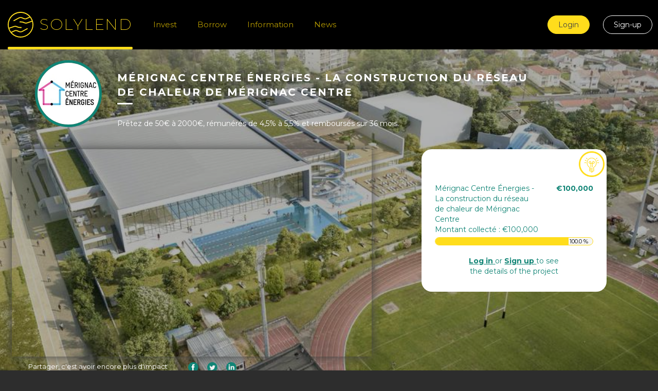

--- FILE ---
content_type: text/html; charset=utf-8
request_url: https://solylend.com/en/projets/33-merignac-centre-energies-la-construction-du-reseau-de-chaleur-de-merignac-centre
body_size: 5518
content:
<!DOCTYPE html>
<html>
  <head>
    <!-- Google Tag Manager -->
<script type="a7d18287a6a2f4804f5510bf-text/javascript">(function (w, d, s, l, i) {
   w[l] = w[l] || [];
   w[l].push({'gtm.start': new Date().getTime(), event: 'gtm.js'});
   var f = d.getElementsByTagName(s)[0], j = d.createElement(s), dl = l != 'dataLayer' ? '&l=' + l : '';
   j.async = true;
   j.src = 'https://www.googletagmanager.com/gtm.js?id=' + i + dl;
   f.parentNode.insertBefore(j, f);
 })(window, document, 'script', 'dataLayer', 'GTM-WGD83Z8')
</script>
<!-- End Google Tag Manager -->


    <title>Mérignac Centre Énergies - La construction du réseau de chaleur de Mérignac Centre</title>
    <meta name="csrf-param" content="authenticity_token" />
<meta name="csrf-token" content="Rfpeqo6L48dTZczSgNju3iT2sg55WiVzC8QA_L8inxqi64PSwtdb8ndotPeaBTP2PBdJn7yp70BxJ4dMWoS7bg" />
    

    <script type="a7d18287a6a2f4804f5510bf-text/javascript">
      $locale = 'en'
    </script>

    <link rel="stylesheet" media="all" href="https://dti61ohabwyam.cloudfront.net/assets/application-f1de2233ac2cff312732d69629e292a56682c4e8ef7ada6592e330a73af74336.css" />
    <link rel="shortcut icon" type="image/x-icon" href="https://dti61ohabwyam.cloudfront.net/assets/favicon-fca7a14050449e44fa9da4e3fed47e5e0520b8ea321f22afd619903861098813.png" />
    
    <link rel="canonical" href="https://solylend.com/en/projets/33-merignac-centre-energies-la-construction-du-reseau-de-chaleur-de-merignac-centre" />

    <meta name="viewport" content="width=device-width, initial-scale=1.0">
    <meta name="description" content="La construction, le financement et l’exploitation du réseau de chaleur de Mérignac Centre.">
      <meta name="robots" content="index, follow">

    <meta property="og:title" content="Mérignac Centre Énergies - La construction du réseau de chaleur de Mérignac Centre">
    <meta property="og:type" content="website">
    <meta property="og:url" content="https://solylend.com/en/projets/33-merignac-centre-energies-la-construction-du-reseau-de-chaleur-de-merignac-centre">
    <meta property="og:image" content="https://solylend-production.s3.eu-west-1.amazonaws.com/store/app/33/images/48773bee73bd7d713a543a404815165b85acc316/project/33/thumbnail_picture/original-a3a537e0402b0dea23d28658b0dfe106.jpg?X-Amz-Algorithm=AWS4-HMAC-SHA256&amp;X-Amz-Credential=AKIAIUZD56RRON4Z2JMA%2F20260119%2Feu-west-1%2Fs3%2Faws4_request&amp;X-Amz-Date=20260119T122252Z&amp;X-Amz-Expires=900&amp;X-Amz-SignedHeaders=host&amp;X-Amz-Signature=47dfdbe58a40d540e1a84af142a36ce9a61e8e60a0e0506810dee689b4898adf">
    <meta property="og:description" content="La construction, le financement et l’exploitation du réseau de chaleur de Mérignac Centre.">
    <meta property="og:site_name" content="Mérignac Centre Énergies - La construction du réseau de chaleur de Mérignac Centre">

    <meta name="twitter:card" content="summary_large_image">
    <meta name="twitter:site" content="TODO">
    <meta name="twitter:title" content="Mérignac Centre Énergies - La construction du réseau de chaleur de Mérignac Centre">
    <meta name="twitter:description" content="La construction, le financement et l’exploitation du réseau de chaleur de Mérignac Centre.">
    <meta name="twitter:creator" content="TODO">
    <meta name="twitter:image:src" content="https://solylend-production.s3.eu-west-1.amazonaws.com/store/app/33/images/48773bee73bd7d713a543a404815165b85acc316/project/33/thumbnail_picture/original-a3a537e0402b0dea23d28658b0dfe106.jpg?X-Amz-Algorithm=AWS4-HMAC-SHA256&amp;X-Amz-Credential=AKIAIUZD56RRON4Z2JMA%2F20260119%2Feu-west-1%2Fs3%2Faws4_request&amp;X-Amz-Date=20260119T122252Z&amp;X-Amz-Expires=900&amp;X-Amz-SignedHeaders=host&amp;X-Amz-Signature=47dfdbe58a40d540e1a84af142a36ce9a61e8e60a0e0506810dee689b4898adf">
  </head>

  <body>
    <!-- Google Tag Manager (noscript) -->
<noscript>
  <iframe src="https://www.googletagmanager.com/ns.html?id=GTM-WGD83Z8"
    height="0" width="0" style="display:none;visibility:hidden"></iframe>
</noscript>
<!-- End Google Tag Manager (noscript) -->



    <div class="main-site">

      
<nav class="navbar navbar-default navbar-fixed-top">
  <div class="container-custom">
    <!--======================================= nav for magic line -->
    <div class="navbar-header d-xs-flex d-md-none">
      <a class="navbar-brand nav-item" href="/en">
        <img class="logo-solylend" alt="solylend" src="https://dti61ohabwyam.cloudfront.net/assets/logo_solylend-7d21d8c9bfd1036a8645869eb2656d08b00db43cd862908e36ed2c1eb40569a2.svg" />
        <div class="logo-text"> Solylend</div>
</a>      <button type="button" class="navbar-toggle collapsed d-xs-block d-md-none" data-toggle="collapse" data-target="#bs-example-navbar-collapse-1" aria-expanded="false">
        <span class="sr-only">Toggle navigation</span>
        <span class="icon-bar"></span>
        <span class="icon-bar"></span>
        <span class="icon-bar"></span>
      </button>

    </div>


    <div class="collapse navbar-collapse" id="bs-example-navbar-collapse-1">
      <ul class="nav navbar-nav navbar-left align-items-center">
        <li class="">
          <div class="navbar-header hidden-sm hidden-xs">
            <button type="button" class="navbar-toggle collapsed" data-toggle="collapse" data-target="#bs-example-navbar-collapse-1" aria-expanded="false">
              <span class="sr-only">Toggle navigation</span>
              <span class="icon-bar"></span>
              <span class="icon-bar"></span>
              <span class="icon-bar"></span>
            </button>

            <a class="navbar-brand active nav-item px-0" href="/en">
              <img class="logo-solylend" alt="solylend" src="https://dti61ohabwyam.cloudfront.net/assets/logo_solylend-7d21d8c9bfd1036a8645869eb2656d08b00db43cd862908e36ed2c1eb40569a2.svg" />
              <div class="logo-text"> Solylend</div>
</a>          </div>
        </li>

        <li class="">
          <a class="nav-item" href="/en/projets">
            Invest
            <span class="sr-only">(current)</span>
</a>        </li>

        <li class="">
          <a class="nav-item" href="/en/pre_project/new">
            Borrow
</a>        </li>

        <li class="">
          <a class="nav-item" href="/en/comment_ca_marche">
            Information
</a>        </li>

        <li class="">
          <a class="nav-item" href="/en/blog">
            News
</a>        </li>

      </ul>


      <ul class="nav navbar-nav navbar-right align-items-center">
          <li class="connexion">
            <a class="nav-item" href="/en/users/sign_in">
              <span class="btn btn-main">Login</span>
</a>          </li>

          <!-- TODO keep this -->
          <li class="connexion inscription">
            <a class="nav-item" href="/en/users/sign_up">
              <span class="btn btn-trans">Sign-up</span>
</a>          </li>

          <li class="empty-case"></li>

        <!--
        <li class="dropdown language">
          <div class="nav-item dropdown-toggle d-flex align-items-center justify-content-center" data-toggle="dropdown" role="button" id="dropdownMenuLink">
            <span class="">
              <div class="block-img">
              </div>
            </span>
            <i class="fa fa-angle-down ml-2"></i>
          </div>

          <ul class="dropdown-menu dropdown-block dropdown-language" aria-labelledby="dropdownMenuLink">
            <div class="triangle"></div>
              <li class="text-center">
                  <div class="block-img">
                  </div>
              </li>
          </ul>
        </li>
        -->

      </ul>
    </div>
    <!--=======================================================//// magic line -->
  </div><!-- /.container -->
</nav>



      


<div class="single-project-page">
  <section class="main-top-part padding-vs-fixed-nav" data-parallax="scroll" data-image-src="https://solylend-production.s3.eu-west-1.amazonaws.com/store/app/33/images/cb9883c02807c90c119a393fbfe60c2fba2b9766/project/33/cover_picture/original-79cc3f4298ce3b00f54ed2b1bbe2b4c5.jpg?X-Amz-Algorithm=AWS4-HMAC-SHA256&amp;X-Amz-Credential=AKIAIUZD56RRON4Z2JMA%2F20260119%2Feu-west-1%2Fs3%2Faws4_request&amp;X-Amz-Date=20260119T122252Z&amp;X-Amz-Expires=900&amp;X-Amz-SignedHeaders=host&amp;X-Amz-Signature=355aafe307187ed0af54603d162ffca9c4e440a83271276c01fd84161184c4eb">
    <div class="container-custom">
      <div class="container-top-part">
        <div class="row">
          <div class="col-xs-12 col-md-2">
            <div class="project-single-container-logo">
              <img alt="Mérignac Centre Énergies - La construction du réseau de chaleur de Mérignac Centre" class="thumbnail_picture" src="https://solylend-production.s3.eu-west-1.amazonaws.com/store/app/33/images/34424657206ea65e0c8afd7d277a9dc4dffcbf04/project/33/thumbnail_picture/square-85941d558d46ef8afc60c6d0201b115a.jpg?X-Amz-Algorithm=AWS4-HMAC-SHA256&amp;X-Amz-Credential=AKIAIUZD56RRON4Z2JMA%2F20260119%2Feu-west-1%2Fs3%2Faws4_request&amp;X-Amz-Date=20260119T122252Z&amp;X-Amz-Expires=900&amp;X-Amz-SignedHeaders=host&amp;X-Amz-Signature=bca69fd279a56616d2f938bcb256d55177f76b3dce1e09b95848f6b402f589c6" />
            </div>
          </div>

          <div class="col-xs-12 col-sm-8">
            <div class="section-title white-white">
              <h2>Mérignac Centre Énergies - La construction du réseau de chaleur de Mérignac Centre</h2>
            </div>

            <p>Prêtez de 50€ à 2000€, rémunérés de 4,5% à 5,5% et remboursés sur 36 mois.</p>
          </div>

          <div class="col-xs-12 col-sm-2">
            <!-- this place for coup de coeur -->
          </div>
        </div>

        <div class="row">
          <div class="col-xs-12 col-md-7">
            <div class="container-video">
              <div class='embed-container'>
                <iframe src="https://www.youtube.com/embed/vhAeWAVZrhI" width="520" height="200" frameborder="0" allow="autoplay; encrypted-media" allowfullscreen="allowfullscreen"></iframe>
              </div>
            </div>

            <div class="row">
              <div class="col-xs-12">
                <div class="share">
                  Partager, c&#39;est avoir encore plus d&#39;impact

                  <span>
                    <a class="share-button" href="https://www.facebook.com/sharer.php?u=https://solylend.com/en/projets/33-merignac-centre-energies-la-construction-du-reseau-de-chaleur-de-merignac-centre">
                      <img alt="Mérignac Centre Énergies - La construction du réseau de chaleur de Mérignac Centre" src="https://dti61ohabwyam.cloudfront.net/assets/icons/social/fb-268e1e74497badaeff6a700edd2aee1e700a8f68164e26b2b699bd61a5039bbe.png" />
</a>
                    <a class="share-button" href="https://twitter.com/home?status=https://solylend.com/en/projets/33-merignac-centre-energies-la-construction-du-reseau-de-chaleur-de-merignac-centre">
                      <img alt="Mérignac Centre Énergies - La construction du réseau de chaleur de Mérignac Centre" src="https://dti61ohabwyam.cloudfront.net/assets/icons/social/twitter-34db9285e71f49135e8fa09ad4819d62716252274aae19ff7f8dbcec6606ad87.png" />
</a>
                    <a class="share-button" href="https://www.linkedin.com/shareArticle?mini=true&amp;url=https://solylend.com/en/projets/33-merignac-centre-energies-la-construction-du-reseau-de-chaleur-de-merignac-centre&amp;source=Solylend">
                      <img alt="Mérignac Centre Énergies - La construction du réseau de chaleur de Mérignac Centre" src="https://dti61ohabwyam.cloudfront.net/assets/icons/social/linkedin-b9c372c328b843d42dad8eb840d0ecef5099ce9b471ee39b900e2e2e129d7be0.png" />
</a>                  </span>
                </div>
              </div>
            </div>
          </div>

          <div class="col-xs-12 col-md-5 no-padding special-fixed">
            <div class="floating-block">
  <div class="floating-top">
    <div class="disk">
      <img alt="Énergie" width="50" src="https://solylend-production.s3.eu-west-1.amazonaws.com/store/app/1/logos/146c0b11b93491735e3f31a0146b0c7746a662bf/category/1/icon/3d4162af144fec03bc59075c3646a152.png?X-Amz-Algorithm=AWS4-HMAC-SHA256&amp;X-Amz-Credential=AKIAIUZD56RRON4Z2JMA%2F20260119%2Feu-west-1%2Fs3%2Faws4_request&amp;X-Amz-Date=20260119T122252Z&amp;X-Amz-Expires=900&amp;X-Amz-SignedHeaders=host&amp;X-Amz-Signature=58edd1c8649de62e547053a1faf93f8730ca62cf18f5e9108af810f3d14055f4" />
    </div>

    <div class="container-block-progress">
      <div class="progress-infos">
        <span class="title">
          Mérignac Centre Énergies - La construction du réseau de chaleur de Mérignac Centre
        </span>
        <span class="amount">
          €100,000
        </span>
        <div class="clearfix"></div>
      </div>

      <div class="gauge"><span class="progress-amount">Montant collecté : €100,000</span><div class="progress"><span class="progress-indicator-left">100.0 %</span><div id="progress-moving" class="progress-bar" role="progressbar" aria-valuenow="100.0" aria-valuemin="0" aria-valuemax="100.0"></div></div></div>
    </div>

    <!-- icons part -->
    <div class="container-icons">
      <div class="thumbnail-bottom-part text-center">
        <div class="row">
            <p>
            <a href="/en/users/sign_in">
              <span>Log in</span>
</a>            <span>or</span>
            <a href="/en/users/sign_up">
              <span>Sign up</span>
</a>            to see the details of the project
            </p>
            <br />
        </div>
      </div>
    </div>
    <!-- end / icons part -->
  </div>

</div>

          </div>
        </div>
      </div>
    </div>

    <div class="container-nav-pills">
      <div class="container-custom">
        <ul class="nav nav-pills">
          <li class="active">
            <a href="#tab1" data-toggle="tab">Présentation</a>
          </li>

          <li>
            <a href="#tab2" data-toggle="tab">Données financières</a>
          </li>

          <li>
            <a href="#tab3" id="project-caracteristics" data-toggle="tab">Caractéristiques du prêt</a>
          </li>

          <li>
            <a href="#tab4" data-toggle="tab">Actualités</a>
          </li>
        </ul>
      </div>
    </div>
  </section>


  <!--  start nav tabs -->
  <section class="container-tabs">
    <div class="container-custom wide">
      <div class="tab-content clearfix">
        <!--=========================================== start tab-pane one --->
        <div class="tab-pane active" id="tab1">
          <div class="redactor-section"><p>&nbsp; &nbsp; &nbsp; &nbsp; &nbsp; &nbsp; &nbsp; &nbsp;</p></div>
          <div class="redactor-section"><p>&nbsp; &nbsp; &nbsp; &nbsp; &nbsp; &nbsp; &nbsp;&nbsp;</p></div>
        </div>
        <!--============================================== end / tab-pane 1 -->

        <!--================================================ start tab-pane 2 -->
        <div class="tab-pane" id="tab2">
            <p><br/>
              <a href="/en/users/sign_in">
                <span>Log in</span>
</a>              <span>or</span>
              <a href="/en/users/sign_up">
                <span>Sign up</span>
</a>              to see the details of the project
            </p>
        </div>
        <!--=================================================  end / tab-pane 2-->

        <!--================================================ start tab-pane 3 -->
        <div class="tab-pane caracteristiques" id="tab3">
            <p><br/>
              <a href="/en/users/sign_in">
                <span>Log in</span>
</a>              <span>or</span>
              <a href="/en/users/sign_up">
                <span>Sign up</span>
</a>              to see the details of the project
            </p>
        </div>
        <!--======================================== end / tab-pane 3-->

        <!--======================================= start tab-pane 4 -->
        <div class="tab-pane" id="tab4">
          <!-- start container-last actu -->
          <div class="container-last-actu">
            <div class="section-title black-green">
  

  <div class="date">
    25/10/2022
  </div>
</div>

<!-- start contrent -->
<div class="content">
  <img class="img-responsive" src="" />

  
</div>

          </div>
          <!-- end / container-last actu -->
        </div>
        <!--================================================= end / tab-pane 4 -->

      </div>
    </div>
  </section>
  <!--end /nav tabs -->
</div>


      <script src="https://dti61ohabwyam.cloudfront.net/assets/application-0e1a9616f5c1da651736f2a701045ece63ed1cf418e476ae9db5ce755a5b8de4.js" type="a7d18287a6a2f4804f5510bf-text/javascript"></script>
      <!-- Start of HubSpot Embed Code -->
  <script type="a7d18287a6a2f4804f5510bf-text/javascript" id="hs-script-loader" async defer src="//js.hs-scripts.com/9359499.js"></script>

<!-- End of HubSpot Embed Code -->

      <!-- Ce site fait confiance à LeadFox pour convertir ses visiteurs en clients - https://leadfox.co/fr/ -->
<script async src="//app.leadfox.co/js/api/leadfox.js" data-key="a4d90af27cd814175fef1ed4d5ef5dfb" type="a7d18287a6a2f4804f5510bf-text/javascript"></script>
<!-- LeadFox -->


      <footer class="page-footer">
  <div class="container-custom">
    <div class="row">
      <div class="col-xs-12 col-sm-4 col-md-2 col-md-offset-1">
        <div class="footer-title">
          Invest
        </div>

        <ul>
          <li><a href="/en/comment_ca_marche">How does it work ?</a></li>
          <li><a href="/en/projets">Discover the projects</a></li>
          <li><a href="/en/garantie-risques">Risks</a></li>
          <li><a href="/en/statistiques">Statistics</a></li>
          <li><a href="/en/rapports-annuels">Annual Reports</a></li>
          
        </ul>
      </div>

      <div class="col-xs-12 col-sm-4 col-md-2">
        <div class="footer-title">
          Borrow
        </div>

        <ul>
          <li><a href="/en/pre_project/new">Submit a project</a></li>
            <li>
    <a href="/eligibilite"></a>
  </li>

        </ul>
      </div>

      <div class="col-xs-12 col-sm-4 col-md-2">
        <div class="footer-title">
          Ressources
        </div>

        <ul>
            <li>
    <a href="/FISCALITÉ_PRÉLÈVE"></a>
  </li>
  <li>
    <a href="/Mentions_Legales"></a>
  </li>
  <li>
    <a href="/Réclamations"></a>
  </li>

          <li><a href="/en/wealth_management_advisors/new">Créer mon compte CGP</a></li>
          <li><a href="/admin/login?locale=en">Connexion à mon espace CGP</a></li>
        </ul>
      </div>

      <div class="col-xs-12 col-sm-4 col-md-2">
        <div class="footer-title">About us</div>

        <ul>
          <li><a href="/en/FAQ">FAQ</a></li>
          <li>
            <a href="/en/presse">Press</a>
          </li>
            <li>
    <a href="/équipesolylend"></a>
  </li>
  <li>
    <a href="/CGU_Solylend"></a>
  </li>
  <li>
    <a href="/CGU_Mangopay"></a>
  </li>

        </ul>
      </div>

      <div class="col-xs-12 col-sm-4 col-md-2">
        <div class="footer-title">Contact us</div>
        <p class="uppercase"></p>
        <p class="">24 rue Latour<br>
          33000 <span class="uppercase">BORDEAUX</span>
          <br>
          <span class="uppercase">France</span></p>
        <div class="footer-tel">05 35 54 96 12</div>
        <div class="footer-email"><a href="/cdn-cgi/l/email-protection#96f5f9f8e2f7f5e2d6e5f9faeffaf3f8f2b8f5f9fb"><span class="__cf_email__" data-cfemail="e3808c8d97828097a3908c8f9a8f868d87cd808c8e">[email&#160;protected]</span></a></div>
      </div>
    </div>

    <div class="container-logo-footer">
      <div class="logos">
        <div class="row">
          <div class="col-xs-12 col-lg-4">
            <img class="mb-5" width="150" src="https://dti61ohabwyam.cloudfront.net/assets/icons/logo-orias-cf4e25f66c11209ed633291e5f596a0581b33d6d8b9d03e7e827ae7625cd4dc3.png" />
          </div>

          <div class="col-xs-12 col-lg-4">
            <img class="mb-5" width="150" src="https://dti61ohabwyam.cloudfront.net/assets/icons/fpf-5700873e61f84d478f9bd91f0878be8bd94c30b98e98662deaa7d551891c190d.png" />
          </div>

          <div class="col-xs-12 col-lg-4">
            <img class="mb-5" width="150" src="https://dti61ohabwyam.cloudfront.net/assets/icons/croissance-verte-d114daec0f3d52ea228f97b011b15ac44cd0cb87a196d25e8be0b75ecd03cc45.png" />
          </div>
        </div>

        <img class="mangopay-logo" width="150" src="https://dti61ohabwyam.cloudfront.net/assets/icons/logo-mangopay-d43f53fa2ad89e2459b406347cda5acd9a62d306363bc2228291a50a45c78eaa.png" />
      </div>

      <div class="row">
        <div class="col-xs-12 col-md-6 col-md-offset-3">
          Solylend is a company authorized as a participative investment advisor registered with the ORIAS under the number 17002401. Professional liability insurance Platform: insured by MMA IARD

        </div>
      </div>
    </div>
  </div>

  <div class="copyright text-center">2026 . Powered with <i class="fa fa-heart"></i> by <a href="https://capsens.eu/">Capsens, expert du Crowdfunding</a>
</div>
</footer>


      
        <script data-cfasync="false" src="/cdn-cgi/scripts/5c5dd728/cloudflare-static/email-decode.min.js"></script><script src="https://dti61ohabwyam.cloudfront.net/assets/simulator-1aef7445d8bea1229d25f781d7f3fc97568e462bf5612509e048830e4e15f85d.js" type="a7d18287a6a2f4804f5510bf-text/javascript"></script>
  <script src="https://dti61ohabwyam.cloudfront.net/assets/modal_alert_user_on_project-9381d0cdb54dea7527944f4e0cba65613786715d0f986360128f1d4e0b40c8a4.js" type="a7d18287a6a2f4804f5510bf-text/javascript"></script>


    </div>

    

  <script src="/cdn-cgi/scripts/7d0fa10a/cloudflare-static/rocket-loader.min.js" data-cf-settings="a7d18287a6a2f4804f5510bf-|49" defer></script><script defer src="https://static.cloudflareinsights.com/beacon.min.js/vcd15cbe7772f49c399c6a5babf22c1241717689176015" integrity="sha512-ZpsOmlRQV6y907TI0dKBHq9Md29nnaEIPlkf84rnaERnq6zvWvPUqr2ft8M1aS28oN72PdrCzSjY4U6VaAw1EQ==" data-cf-beacon='{"version":"2024.11.0","token":"c76fdd4ab310461fa2af9bf952a1e590","r":1,"server_timing":{"name":{"cfCacheStatus":true,"cfEdge":true,"cfExtPri":true,"cfL4":true,"cfOrigin":true,"cfSpeedBrain":true},"location_startswith":null}}' crossorigin="anonymous"></script>
</body>
</html>


--- FILE ---
content_type: text/css
request_url: https://dti61ohabwyam.cloudfront.net/assets/application-f1de2233ac2cff312732d69629e292a56682c4e8ef7ada6592e330a73af74336.css
body_size: 341354
content:
/*!
 *  Font Awesome 4.7.0 by @davegandy - http://fontawesome.io - @fontawesome
 *  License - http://fontawesome.io/license (Font: SIL OFL 1.1, CSS: MIT License)
 */@import url("https://fonts.googleapis.com/css?family=Montserrat:200,200i,300,400,700");@font-face{font-family:'FontAwesome';src:url(https://dti61ohabwyam.cloudfront.net/../fonts/fontawesome-webfont.eot?v=4.7.0);src:url(https://dti61ohabwyam.cloudfront.net/../fonts/fontawesome-webfont.eot?#iefix&v=4.7.0) format("embedded-opentype"),url(https://dti61ohabwyam.cloudfront.net/../fonts/fontawesome-webfont.woff2?v=4.7.0) format("woff2"),url(https://dti61ohabwyam.cloudfront.net/../fonts/fontawesome-webfont.woff?v=4.7.0) format("woff"),url(https://dti61ohabwyam.cloudfront.net/../fonts/fontawesome-webfont.ttf?v=4.7.0) format("truetype"),url(https://dti61ohabwyam.cloudfront.net/../fonts/fontawesome-webfont.svg?v=4.7.0#fontawesomeregular) format("svg");font-weight:normal;font-style:normal}.fa{display:inline-block;font:normal normal normal 14px/1 FontAwesome;font-size:inherit;text-rendering:auto;-webkit-font-smoothing:antialiased;-moz-osx-font-smoothing:grayscale}.fa-lg{font-size:1.33333333em;line-height:0.75em;vertical-align:-15%}.fa-2x{font-size:2em}.fa-3x{font-size:3em}.fa-4x{font-size:4em}.fa-5x{font-size:5em}.fa-fw{width:1.28571429em;text-align:center}.fa-ul{padding-left:0;margin-left:2.14285714em;list-style-type:none}.fa-ul>li{position:relative}.fa-li{position:absolute;left:-2.14285714em;width:2.14285714em;top:0.14285714em;text-align:center}.fa-li.fa-lg{left:-1.85714286em}.fa-border{padding:.2em .25em .15em;border:solid 0.08em #eeeeee;border-radius:.1em}.fa-pull-left{float:left}.fa-pull-right{float:right}.fa.fa-pull-left{margin-right:.3em}.fa.fa-pull-right{margin-left:.3em}.pull-right{float:right}.pull-left{float:left}.fa.pull-left{margin-right:.3em}.fa.pull-right{margin-left:.3em}.fa-spin{-webkit-animation:fa-spin 2s infinite linear;animation:fa-spin 2s infinite linear}.fa-pulse{-webkit-animation:fa-spin 1s infinite steps(8);animation:fa-spin 1s infinite steps(8)}@-webkit-keyframes fa-spin{0%{-webkit-transform:rotate(0deg);transform:rotate(0deg)}100%{-webkit-transform:rotate(359deg);transform:rotate(359deg)}}@keyframes fa-spin{0%{-webkit-transform:rotate(0deg);transform:rotate(0deg)}100%{-webkit-transform:rotate(359deg);transform:rotate(359deg)}}.fa-rotate-90{-ms-filter:"progid:DXImageTransform.Microsoft.BasicImage(rotation=1)";-webkit-transform:rotate(90deg);-ms-transform:rotate(90deg);transform:rotate(90deg)}.fa-rotate-180{-ms-filter:"progid:DXImageTransform.Microsoft.BasicImage(rotation=2)";-webkit-transform:rotate(180deg);-ms-transform:rotate(180deg);transform:rotate(180deg)}.fa-rotate-270{-ms-filter:"progid:DXImageTransform.Microsoft.BasicImage(rotation=3)";-webkit-transform:rotate(270deg);-ms-transform:rotate(270deg);transform:rotate(270deg)}.fa-flip-horizontal{-ms-filter:"progid:DXImageTransform.Microsoft.BasicImage(rotation=0, mirror=1)";-webkit-transform:scale(-1, 1);-ms-transform:scale(-1, 1);transform:scale(-1, 1)}.fa-flip-vertical{-ms-filter:"progid:DXImageTransform.Microsoft.BasicImage(rotation=2, mirror=1)";-webkit-transform:scale(1, -1);-ms-transform:scale(1, -1);transform:scale(1, -1)}:root .fa-rotate-90,:root .fa-rotate-180,:root .fa-rotate-270,:root .fa-flip-horizontal,:root .fa-flip-vertical{filter:none}.fa-stack{position:relative;display:inline-block;width:2em;height:2em;line-height:2em;vertical-align:middle}.fa-stack-1x,.fa-stack-2x{position:absolute;left:0;width:100%;text-align:center}.fa-stack-1x{line-height:inherit}.fa-stack-2x{font-size:2em}.fa-inverse{color:#ffffff}.fa-glass:before{content:"\f000"}.fa-music:before{content:"\f001"}.fa-search:before{content:"\f002"}.fa-envelope-o:before{content:"\f003"}.fa-heart:before{content:"\f004"}.fa-star:before{content:"\f005"}.fa-star-o:before{content:"\f006"}.fa-user:before{content:"\f007"}.fa-film:before{content:"\f008"}.fa-th-large:before{content:"\f009"}.fa-th:before{content:"\f00a"}.fa-th-list:before{content:"\f00b"}.fa-check:before{content:"\f00c"}.fa-remove:before,.fa-close:before,.fa-times:before{content:"\f00d"}.fa-search-plus:before{content:"\f00e"}.fa-search-minus:before{content:"\f010"}.fa-power-off:before{content:"\f011"}.fa-signal:before{content:"\f012"}.fa-gear:before,.fa-cog:before{content:"\f013"}.fa-trash-o:before{content:"\f014"}.fa-home:before{content:"\f015"}.fa-file-o:before{content:"\f016"}.fa-clock-o:before{content:"\f017"}.fa-road:before{content:"\f018"}.fa-download:before{content:"\f019"}.fa-arrow-circle-o-down:before{content:"\f01a"}.fa-arrow-circle-o-up:before{content:"\f01b"}.fa-inbox:before{content:"\f01c"}.fa-play-circle-o:before{content:"\f01d"}.fa-rotate-right:before,.fa-repeat:before{content:"\f01e"}.fa-refresh:before{content:"\f021"}.fa-list-alt:before{content:"\f022"}.fa-lock:before{content:"\f023"}.fa-flag:before{content:"\f024"}.fa-headphones:before{content:"\f025"}.fa-volume-off:before{content:"\f026"}.fa-volume-down:before{content:"\f027"}.fa-volume-up:before{content:"\f028"}.fa-qrcode:before{content:"\f029"}.fa-barcode:before{content:"\f02a"}.fa-tag:before{content:"\f02b"}.fa-tags:before{content:"\f02c"}.fa-book:before{content:"\f02d"}.fa-bookmark:before{content:"\f02e"}.fa-print:before{content:"\f02f"}.fa-camera:before{content:"\f030"}.fa-font:before{content:"\f031"}.fa-bold:before{content:"\f032"}.fa-italic:before{content:"\f033"}.fa-text-height:before{content:"\f034"}.fa-text-width:before{content:"\f035"}.fa-align-left:before{content:"\f036"}.fa-align-center:before{content:"\f037"}.fa-align-right:before{content:"\f038"}.fa-align-justify:before{content:"\f039"}.fa-list:before{content:"\f03a"}.fa-dedent:before,.fa-outdent:before{content:"\f03b"}.fa-indent:before{content:"\f03c"}.fa-video-camera:before{content:"\f03d"}.fa-photo:before,.fa-image:before,.fa-picture-o:before{content:"\f03e"}.fa-pencil:before{content:"\f040"}.fa-map-marker:before{content:"\f041"}.fa-adjust:before{content:"\f042"}.fa-tint:before{content:"\f043"}.fa-edit:before,.fa-pencil-square-o:before{content:"\f044"}.fa-share-square-o:before{content:"\f045"}.fa-check-square-o:before{content:"\f046"}.fa-arrows:before{content:"\f047"}.fa-step-backward:before{content:"\f048"}.fa-fast-backward:before{content:"\f049"}.fa-backward:before{content:"\f04a"}.fa-play:before{content:"\f04b"}.fa-pause:before{content:"\f04c"}.fa-stop:before{content:"\f04d"}.fa-forward:before{content:"\f04e"}.fa-fast-forward:before{content:"\f050"}.fa-step-forward:before{content:"\f051"}.fa-eject:before{content:"\f052"}.fa-chevron-left:before{content:"\f053"}.fa-chevron-right:before{content:"\f054"}.fa-plus-circle:before{content:"\f055"}.fa-minus-circle:before{content:"\f056"}.fa-times-circle:before{content:"\f057"}.fa-check-circle:before{content:"\f058"}.fa-question-circle:before{content:"\f059"}.fa-info-circle:before{content:"\f05a"}.fa-crosshairs:before{content:"\f05b"}.fa-times-circle-o:before{content:"\f05c"}.fa-check-circle-o:before{content:"\f05d"}.fa-ban:before{content:"\f05e"}.fa-arrow-left:before{content:"\f060"}.fa-arrow-right:before{content:"\f061"}.fa-arrow-up:before{content:"\f062"}.fa-arrow-down:before{content:"\f063"}.fa-mail-forward:before,.fa-share:before{content:"\f064"}.fa-expand:before{content:"\f065"}.fa-compress:before{content:"\f066"}.fa-plus:before{content:"\f067"}.fa-minus:before{content:"\f068"}.fa-asterisk:before{content:"\f069"}.fa-exclamation-circle:before{content:"\f06a"}.fa-gift:before{content:"\f06b"}.fa-leaf:before{content:"\f06c"}.fa-fire:before{content:"\f06d"}.fa-eye:before{content:"\f06e"}.fa-eye-slash:before{content:"\f070"}.fa-warning:before,.fa-exclamation-triangle:before{content:"\f071"}.fa-plane:before{content:"\f072"}.fa-calendar:before{content:"\f073"}.fa-random:before{content:"\f074"}.fa-comment:before{content:"\f075"}.fa-magnet:before{content:"\f076"}.fa-chevron-up:before{content:"\f077"}.fa-chevron-down:before{content:"\f078"}.fa-retweet:before{content:"\f079"}.fa-shopping-cart:before{content:"\f07a"}.fa-folder:before{content:"\f07b"}.fa-folder-open:before{content:"\f07c"}.fa-arrows-v:before{content:"\f07d"}.fa-arrows-h:before{content:"\f07e"}.fa-bar-chart-o:before,.fa-bar-chart:before{content:"\f080"}.fa-twitter-square:before{content:"\f081"}.fa-facebook-square:before{content:"\f082"}.fa-camera-retro:before{content:"\f083"}.fa-key:before{content:"\f084"}.fa-gears:before,.fa-cogs:before{content:"\f085"}.fa-comments:before{content:"\f086"}.fa-thumbs-o-up:before{content:"\f087"}.fa-thumbs-o-down:before{content:"\f088"}.fa-star-half:before{content:"\f089"}.fa-heart-o:before{content:"\f08a"}.fa-sign-out:before{content:"\f08b"}.fa-linkedin-square:before{content:"\f08c"}.fa-thumb-tack:before{content:"\f08d"}.fa-external-link:before{content:"\f08e"}.fa-sign-in:before{content:"\f090"}.fa-trophy:before{content:"\f091"}.fa-github-square:before{content:"\f092"}.fa-upload:before{content:"\f093"}.fa-lemon-o:before{content:"\f094"}.fa-phone:before{content:"\f095"}.fa-square-o:before{content:"\f096"}.fa-bookmark-o:before{content:"\f097"}.fa-phone-square:before{content:"\f098"}.fa-twitter:before{content:"\f099"}.fa-facebook-f:before,.fa-facebook:before{content:"\f09a"}.fa-github:before{content:"\f09b"}.fa-unlock:before{content:"\f09c"}.fa-credit-card:before{content:"\f09d"}.fa-feed:before,.fa-rss:before{content:"\f09e"}.fa-hdd-o:before{content:"\f0a0"}.fa-bullhorn:before{content:"\f0a1"}.fa-bell:before{content:"\f0f3"}.fa-certificate:before{content:"\f0a3"}.fa-hand-o-right:before{content:"\f0a4"}.fa-hand-o-left:before{content:"\f0a5"}.fa-hand-o-up:before{content:"\f0a6"}.fa-hand-o-down:before{content:"\f0a7"}.fa-arrow-circle-left:before{content:"\f0a8"}.fa-arrow-circle-right:before{content:"\f0a9"}.fa-arrow-circle-up:before{content:"\f0aa"}.fa-arrow-circle-down:before{content:"\f0ab"}.fa-globe:before{content:"\f0ac"}.fa-wrench:before{content:"\f0ad"}.fa-tasks:before{content:"\f0ae"}.fa-filter:before{content:"\f0b0"}.fa-briefcase:before{content:"\f0b1"}.fa-arrows-alt:before{content:"\f0b2"}.fa-group:before,.fa-users:before{content:"\f0c0"}.fa-chain:before,.fa-link:before{content:"\f0c1"}.fa-cloud:before{content:"\f0c2"}.fa-flask:before{content:"\f0c3"}.fa-cut:before,.fa-scissors:before{content:"\f0c4"}.fa-copy:before,.fa-files-o:before{content:"\f0c5"}.fa-paperclip:before{content:"\f0c6"}.fa-save:before,.fa-floppy-o:before{content:"\f0c7"}.fa-square:before{content:"\f0c8"}.fa-navicon:before,.fa-reorder:before,.fa-bars:before{content:"\f0c9"}.fa-list-ul:before{content:"\f0ca"}.fa-list-ol:before{content:"\f0cb"}.fa-strikethrough:before{content:"\f0cc"}.fa-underline:before{content:"\f0cd"}.fa-table:before{content:"\f0ce"}.fa-magic:before{content:"\f0d0"}.fa-truck:before{content:"\f0d1"}.fa-pinterest:before{content:"\f0d2"}.fa-pinterest-square:before{content:"\f0d3"}.fa-google-plus-square:before{content:"\f0d4"}.fa-google-plus:before{content:"\f0d5"}.fa-money:before{content:"\f0d6"}.fa-caret-down:before{content:"\f0d7"}.fa-caret-up:before{content:"\f0d8"}.fa-caret-left:before{content:"\f0d9"}.fa-caret-right:before{content:"\f0da"}.fa-columns:before{content:"\f0db"}.fa-unsorted:before,.fa-sort:before{content:"\f0dc"}.fa-sort-down:before,.fa-sort-desc:before{content:"\f0dd"}.fa-sort-up:before,.fa-sort-asc:before{content:"\f0de"}.fa-envelope:before{content:"\f0e0"}.fa-linkedin:before{content:"\f0e1"}.fa-rotate-left:before,.fa-undo:before{content:"\f0e2"}.fa-legal:before,.fa-gavel:before{content:"\f0e3"}.fa-dashboard:before,.fa-tachometer:before{content:"\f0e4"}.fa-comment-o:before{content:"\f0e5"}.fa-comments-o:before{content:"\f0e6"}.fa-flash:before,.fa-bolt:before{content:"\f0e7"}.fa-sitemap:before{content:"\f0e8"}.fa-umbrella:before{content:"\f0e9"}.fa-paste:before,.fa-clipboard:before{content:"\f0ea"}.fa-lightbulb-o:before{content:"\f0eb"}.fa-exchange:before{content:"\f0ec"}.fa-cloud-download:before{content:"\f0ed"}.fa-cloud-upload:before{content:"\f0ee"}.fa-user-md:before{content:"\f0f0"}.fa-stethoscope:before{content:"\f0f1"}.fa-suitcase:before{content:"\f0f2"}.fa-bell-o:before{content:"\f0a2"}.fa-coffee:before{content:"\f0f4"}.fa-cutlery:before{content:"\f0f5"}.fa-file-text-o:before{content:"\f0f6"}.fa-building-o:before{content:"\f0f7"}.fa-hospital-o:before{content:"\f0f8"}.fa-ambulance:before{content:"\f0f9"}.fa-medkit:before{content:"\f0fa"}.fa-fighter-jet:before{content:"\f0fb"}.fa-beer:before{content:"\f0fc"}.fa-h-square:before{content:"\f0fd"}.fa-plus-square:before{content:"\f0fe"}.fa-angle-double-left:before{content:"\f100"}.fa-angle-double-right:before{content:"\f101"}.fa-angle-double-up:before{content:"\f102"}.fa-angle-double-down:before{content:"\f103"}.fa-angle-left:before{content:"\f104"}.fa-angle-right:before{content:"\f105"}.fa-angle-up:before{content:"\f106"}.fa-angle-down:before{content:"\f107"}.fa-desktop:before{content:"\f108"}.fa-laptop:before{content:"\f109"}.fa-tablet:before{content:"\f10a"}.fa-mobile-phone:before,.fa-mobile:before{content:"\f10b"}.fa-circle-o:before{content:"\f10c"}.fa-quote-left:before{content:"\f10d"}.fa-quote-right:before{content:"\f10e"}.fa-spinner:before{content:"\f110"}.fa-circle:before{content:"\f111"}.fa-mail-reply:before,.fa-reply:before{content:"\f112"}.fa-github-alt:before{content:"\f113"}.fa-folder-o:before{content:"\f114"}.fa-folder-open-o:before{content:"\f115"}.fa-smile-o:before{content:"\f118"}.fa-frown-o:before{content:"\f119"}.fa-meh-o:before{content:"\f11a"}.fa-gamepad:before{content:"\f11b"}.fa-keyboard-o:before{content:"\f11c"}.fa-flag-o:before{content:"\f11d"}.fa-flag-checkered:before{content:"\f11e"}.fa-terminal:before{content:"\f120"}.fa-code:before{content:"\f121"}.fa-mail-reply-all:before,.fa-reply-all:before{content:"\f122"}.fa-star-half-empty:before,.fa-star-half-full:before,.fa-star-half-o:before{content:"\f123"}.fa-location-arrow:before{content:"\f124"}.fa-crop:before{content:"\f125"}.fa-code-fork:before{content:"\f126"}.fa-unlink:before,.fa-chain-broken:before{content:"\f127"}.fa-question:before{content:"\f128"}.fa-info:before{content:"\f129"}.fa-exclamation:before{content:"\f12a"}.fa-superscript:before{content:"\f12b"}.fa-subscript:before{content:"\f12c"}.fa-eraser:before{content:"\f12d"}.fa-puzzle-piece:before{content:"\f12e"}.fa-microphone:before{content:"\f130"}.fa-microphone-slash:before{content:"\f131"}.fa-shield:before{content:"\f132"}.fa-calendar-o:before{content:"\f133"}.fa-fire-extinguisher:before{content:"\f134"}.fa-rocket:before{content:"\f135"}.fa-maxcdn:before{content:"\f136"}.fa-chevron-circle-left:before{content:"\f137"}.fa-chevron-circle-right:before{content:"\f138"}.fa-chevron-circle-up:before{content:"\f139"}.fa-chevron-circle-down:before{content:"\f13a"}.fa-html5:before{content:"\f13b"}.fa-css3:before{content:"\f13c"}.fa-anchor:before{content:"\f13d"}.fa-unlock-alt:before{content:"\f13e"}.fa-bullseye:before{content:"\f140"}.fa-ellipsis-h:before{content:"\f141"}.fa-ellipsis-v:before{content:"\f142"}.fa-rss-square:before{content:"\f143"}.fa-play-circle:before{content:"\f144"}.fa-ticket:before{content:"\f145"}.fa-minus-square:before{content:"\f146"}.fa-minus-square-o:before{content:"\f147"}.fa-level-up:before{content:"\f148"}.fa-level-down:before{content:"\f149"}.fa-check-square:before{content:"\f14a"}.fa-pencil-square:before{content:"\f14b"}.fa-external-link-square:before{content:"\f14c"}.fa-share-square:before{content:"\f14d"}.fa-compass:before{content:"\f14e"}.fa-toggle-down:before,.fa-caret-square-o-down:before{content:"\f150"}.fa-toggle-up:before,.fa-caret-square-o-up:before{content:"\f151"}.fa-toggle-right:before,.fa-caret-square-o-right:before{content:"\f152"}.fa-euro:before,.fa-eur:before{content:"\f153"}.fa-gbp:before{content:"\f154"}.fa-dollar:before,.fa-usd:before{content:"\f155"}.fa-rupee:before,.fa-inr:before{content:"\f156"}.fa-cny:before,.fa-rmb:before,.fa-yen:before,.fa-jpy:before{content:"\f157"}.fa-ruble:before,.fa-rouble:before,.fa-rub:before{content:"\f158"}.fa-won:before,.fa-krw:before{content:"\f159"}.fa-bitcoin:before,.fa-btc:before{content:"\f15a"}.fa-file:before{content:"\f15b"}.fa-file-text:before{content:"\f15c"}.fa-sort-alpha-asc:before{content:"\f15d"}.fa-sort-alpha-desc:before{content:"\f15e"}.fa-sort-amount-asc:before{content:"\f160"}.fa-sort-amount-desc:before{content:"\f161"}.fa-sort-numeric-asc:before{content:"\f162"}.fa-sort-numeric-desc:before{content:"\f163"}.fa-thumbs-up:before{content:"\f164"}.fa-thumbs-down:before{content:"\f165"}.fa-youtube-square:before{content:"\f166"}.fa-youtube:before{content:"\f167"}.fa-xing:before{content:"\f168"}.fa-xing-square:before{content:"\f169"}.fa-youtube-play:before{content:"\f16a"}.fa-dropbox:before{content:"\f16b"}.fa-stack-overflow:before{content:"\f16c"}.fa-instagram:before{content:"\f16d"}.fa-flickr:before{content:"\f16e"}.fa-adn:before{content:"\f170"}.fa-bitbucket:before{content:"\f171"}.fa-bitbucket-square:before{content:"\f172"}.fa-tumblr:before{content:"\f173"}.fa-tumblr-square:before{content:"\f174"}.fa-long-arrow-down:before{content:"\f175"}.fa-long-arrow-up:before{content:"\f176"}.fa-long-arrow-left:before{content:"\f177"}.fa-long-arrow-right:before{content:"\f178"}.fa-apple:before{content:"\f179"}.fa-windows:before{content:"\f17a"}.fa-android:before{content:"\f17b"}.fa-linux:before{content:"\f17c"}.fa-dribbble:before{content:"\f17d"}.fa-skype:before{content:"\f17e"}.fa-foursquare:before{content:"\f180"}.fa-trello:before{content:"\f181"}.fa-female:before{content:"\f182"}.fa-male:before{content:"\f183"}.fa-gittip:before,.fa-gratipay:before{content:"\f184"}.fa-sun-o:before{content:"\f185"}.fa-moon-o:before{content:"\f186"}.fa-archive:before{content:"\f187"}.fa-bug:before{content:"\f188"}.fa-vk:before{content:"\f189"}.fa-weibo:before{content:"\f18a"}.fa-renren:before{content:"\f18b"}.fa-pagelines:before{content:"\f18c"}.fa-stack-exchange:before{content:"\f18d"}.fa-arrow-circle-o-right:before{content:"\f18e"}.fa-arrow-circle-o-left:before{content:"\f190"}.fa-toggle-left:before,.fa-caret-square-o-left:before{content:"\f191"}.fa-dot-circle-o:before{content:"\f192"}.fa-wheelchair:before{content:"\f193"}.fa-vimeo-square:before{content:"\f194"}.fa-turkish-lira:before,.fa-try:before{content:"\f195"}.fa-plus-square-o:before{content:"\f196"}.fa-space-shuttle:before{content:"\f197"}.fa-slack:before{content:"\f198"}.fa-envelope-square:before{content:"\f199"}.fa-wordpress:before{content:"\f19a"}.fa-openid:before{content:"\f19b"}.fa-institution:before,.fa-bank:before,.fa-university:before{content:"\f19c"}.fa-mortar-board:before,.fa-graduation-cap:before{content:"\f19d"}.fa-yahoo:before{content:"\f19e"}.fa-google:before{content:"\f1a0"}.fa-reddit:before{content:"\f1a1"}.fa-reddit-square:before{content:"\f1a2"}.fa-stumbleupon-circle:before{content:"\f1a3"}.fa-stumbleupon:before{content:"\f1a4"}.fa-delicious:before{content:"\f1a5"}.fa-digg:before{content:"\f1a6"}.fa-pied-piper-pp:before{content:"\f1a7"}.fa-pied-piper-alt:before{content:"\f1a8"}.fa-drupal:before{content:"\f1a9"}.fa-joomla:before{content:"\f1aa"}.fa-language:before{content:"\f1ab"}.fa-fax:before{content:"\f1ac"}.fa-building:before{content:"\f1ad"}.fa-child:before{content:"\f1ae"}.fa-paw:before{content:"\f1b0"}.fa-spoon:before{content:"\f1b1"}.fa-cube:before{content:"\f1b2"}.fa-cubes:before{content:"\f1b3"}.fa-behance:before{content:"\f1b4"}.fa-behance-square:before{content:"\f1b5"}.fa-steam:before{content:"\f1b6"}.fa-steam-square:before{content:"\f1b7"}.fa-recycle:before{content:"\f1b8"}.fa-automobile:before,.fa-car:before{content:"\f1b9"}.fa-cab:before,.fa-taxi:before{content:"\f1ba"}.fa-tree:before{content:"\f1bb"}.fa-spotify:before{content:"\f1bc"}.fa-deviantart:before{content:"\f1bd"}.fa-soundcloud:before{content:"\f1be"}.fa-database:before{content:"\f1c0"}.fa-file-pdf-o:before{content:"\f1c1"}.fa-file-word-o:before{content:"\f1c2"}.fa-file-excel-o:before{content:"\f1c3"}.fa-file-powerpoint-o:before{content:"\f1c4"}.fa-file-photo-o:before,.fa-file-picture-o:before,.fa-file-image-o:before{content:"\f1c5"}.fa-file-zip-o:before,.fa-file-archive-o:before{content:"\f1c6"}.fa-file-sound-o:before,.fa-file-audio-o:before{content:"\f1c7"}.fa-file-movie-o:before,.fa-file-video-o:before{content:"\f1c8"}.fa-file-code-o:before{content:"\f1c9"}.fa-vine:before{content:"\f1ca"}.fa-codepen:before{content:"\f1cb"}.fa-jsfiddle:before{content:"\f1cc"}.fa-life-bouy:before,.fa-life-buoy:before,.fa-life-saver:before,.fa-support:before,.fa-life-ring:before{content:"\f1cd"}.fa-circle-o-notch:before{content:"\f1ce"}.fa-ra:before,.fa-resistance:before,.fa-rebel:before{content:"\f1d0"}.fa-ge:before,.fa-empire:before{content:"\f1d1"}.fa-git-square:before{content:"\f1d2"}.fa-git:before{content:"\f1d3"}.fa-y-combinator-square:before,.fa-yc-square:before,.fa-hacker-news:before{content:"\f1d4"}.fa-tencent-weibo:before{content:"\f1d5"}.fa-qq:before{content:"\f1d6"}.fa-wechat:before,.fa-weixin:before{content:"\f1d7"}.fa-send:before,.fa-paper-plane:before{content:"\f1d8"}.fa-send-o:before,.fa-paper-plane-o:before{content:"\f1d9"}.fa-history:before{content:"\f1da"}.fa-circle-thin:before{content:"\f1db"}.fa-header:before{content:"\f1dc"}.fa-paragraph:before{content:"\f1dd"}.fa-sliders:before{content:"\f1de"}.fa-share-alt:before{content:"\f1e0"}.fa-share-alt-square:before{content:"\f1e1"}.fa-bomb:before{content:"\f1e2"}.fa-soccer-ball-o:before,.fa-futbol-o:before{content:"\f1e3"}.fa-tty:before{content:"\f1e4"}.fa-binoculars:before{content:"\f1e5"}.fa-plug:before{content:"\f1e6"}.fa-slideshare:before{content:"\f1e7"}.fa-twitch:before{content:"\f1e8"}.fa-yelp:before{content:"\f1e9"}.fa-newspaper-o:before{content:"\f1ea"}.fa-wifi:before{content:"\f1eb"}.fa-calculator:before{content:"\f1ec"}.fa-paypal:before{content:"\f1ed"}.fa-google-wallet:before{content:"\f1ee"}.fa-cc-visa:before{content:"\f1f0"}.fa-cc-mastercard:before{content:"\f1f1"}.fa-cc-discover:before{content:"\f1f2"}.fa-cc-amex:before{content:"\f1f3"}.fa-cc-paypal:before{content:"\f1f4"}.fa-cc-stripe:before{content:"\f1f5"}.fa-bell-slash:before{content:"\f1f6"}.fa-bell-slash-o:before{content:"\f1f7"}.fa-trash:before{content:"\f1f8"}.fa-copyright:before{content:"\f1f9"}.fa-at:before{content:"\f1fa"}.fa-eyedropper:before{content:"\f1fb"}.fa-paint-brush:before{content:"\f1fc"}.fa-birthday-cake:before{content:"\f1fd"}.fa-area-chart:before{content:"\f1fe"}.fa-pie-chart:before{content:"\f200"}.fa-line-chart:before{content:"\f201"}.fa-lastfm:before{content:"\f202"}.fa-lastfm-square:before{content:"\f203"}.fa-toggle-off:before{content:"\f204"}.fa-toggle-on:before{content:"\f205"}.fa-bicycle:before{content:"\f206"}.fa-bus:before{content:"\f207"}.fa-ioxhost:before{content:"\f208"}.fa-angellist:before{content:"\f209"}.fa-cc:before{content:"\f20a"}.fa-shekel:before,.fa-sheqel:before,.fa-ils:before{content:"\f20b"}.fa-meanpath:before{content:"\f20c"}.fa-buysellads:before{content:"\f20d"}.fa-connectdevelop:before{content:"\f20e"}.fa-dashcube:before{content:"\f210"}.fa-forumbee:before{content:"\f211"}.fa-leanpub:before{content:"\f212"}.fa-sellsy:before{content:"\f213"}.fa-shirtsinbulk:before{content:"\f214"}.fa-simplybuilt:before{content:"\f215"}.fa-skyatlas:before{content:"\f216"}.fa-cart-plus:before{content:"\f217"}.fa-cart-arrow-down:before{content:"\f218"}.fa-diamond:before{content:"\f219"}.fa-ship:before{content:"\f21a"}.fa-user-secret:before{content:"\f21b"}.fa-motorcycle:before{content:"\f21c"}.fa-street-view:before{content:"\f21d"}.fa-heartbeat:before{content:"\f21e"}.fa-venus:before{content:"\f221"}.fa-mars:before{content:"\f222"}.fa-mercury:before{content:"\f223"}.fa-intersex:before,.fa-transgender:before{content:"\f224"}.fa-transgender-alt:before{content:"\f225"}.fa-venus-double:before{content:"\f226"}.fa-mars-double:before{content:"\f227"}.fa-venus-mars:before{content:"\f228"}.fa-mars-stroke:before{content:"\f229"}.fa-mars-stroke-v:before{content:"\f22a"}.fa-mars-stroke-h:before{content:"\f22b"}.fa-neuter:before{content:"\f22c"}.fa-genderless:before{content:"\f22d"}.fa-facebook-official:before{content:"\f230"}.fa-pinterest-p:before{content:"\f231"}.fa-whatsapp:before{content:"\f232"}.fa-server:before{content:"\f233"}.fa-user-plus:before{content:"\f234"}.fa-user-times:before{content:"\f235"}.fa-hotel:before,.fa-bed:before{content:"\f236"}.fa-viacoin:before{content:"\f237"}.fa-train:before{content:"\f238"}.fa-subway:before{content:"\f239"}.fa-medium:before{content:"\f23a"}.fa-yc:before,.fa-y-combinator:before{content:"\f23b"}.fa-optin-monster:before{content:"\f23c"}.fa-opencart:before{content:"\f23d"}.fa-expeditedssl:before{content:"\f23e"}.fa-battery-4:before,.fa-battery:before,.fa-battery-full:before{content:"\f240"}.fa-battery-3:before,.fa-battery-three-quarters:before{content:"\f241"}.fa-battery-2:before,.fa-battery-half:before{content:"\f242"}.fa-battery-1:before,.fa-battery-quarter:before{content:"\f243"}.fa-battery-0:before,.fa-battery-empty:before{content:"\f244"}.fa-mouse-pointer:before{content:"\f245"}.fa-i-cursor:before{content:"\f246"}.fa-object-group:before{content:"\f247"}.fa-object-ungroup:before{content:"\f248"}.fa-sticky-note:before{content:"\f249"}.fa-sticky-note-o:before{content:"\f24a"}.fa-cc-jcb:before{content:"\f24b"}.fa-cc-diners-club:before{content:"\f24c"}.fa-clone:before{content:"\f24d"}.fa-balance-scale:before{content:"\f24e"}.fa-hourglass-o:before{content:"\f250"}.fa-hourglass-1:before,.fa-hourglass-start:before{content:"\f251"}.fa-hourglass-2:before,.fa-hourglass-half:before{content:"\f252"}.fa-hourglass-3:before,.fa-hourglass-end:before{content:"\f253"}.fa-hourglass:before{content:"\f254"}.fa-hand-grab-o:before,.fa-hand-rock-o:before{content:"\f255"}.fa-hand-stop-o:before,.fa-hand-paper-o:before{content:"\f256"}.fa-hand-scissors-o:before{content:"\f257"}.fa-hand-lizard-o:before{content:"\f258"}.fa-hand-spock-o:before{content:"\f259"}.fa-hand-pointer-o:before{content:"\f25a"}.fa-hand-peace-o:before{content:"\f25b"}.fa-trademark:before{content:"\f25c"}.fa-registered:before{content:"\f25d"}.fa-creative-commons:before{content:"\f25e"}.fa-gg:before{content:"\f260"}.fa-gg-circle:before{content:"\f261"}.fa-tripadvisor:before{content:"\f262"}.fa-odnoklassniki:before{content:"\f263"}.fa-odnoklassniki-square:before{content:"\f264"}.fa-get-pocket:before{content:"\f265"}.fa-wikipedia-w:before{content:"\f266"}.fa-safari:before{content:"\f267"}.fa-chrome:before{content:"\f268"}.fa-firefox:before{content:"\f269"}.fa-opera:before{content:"\f26a"}.fa-internet-explorer:before{content:"\f26b"}.fa-tv:before,.fa-television:before{content:"\f26c"}.fa-contao:before{content:"\f26d"}.fa-500px:before{content:"\f26e"}.fa-amazon:before{content:"\f270"}.fa-calendar-plus-o:before{content:"\f271"}.fa-calendar-minus-o:before{content:"\f272"}.fa-calendar-times-o:before{content:"\f273"}.fa-calendar-check-o:before{content:"\f274"}.fa-industry:before{content:"\f275"}.fa-map-pin:before{content:"\f276"}.fa-map-signs:before{content:"\f277"}.fa-map-o:before{content:"\f278"}.fa-map:before{content:"\f279"}.fa-commenting:before{content:"\f27a"}.fa-commenting-o:before{content:"\f27b"}.fa-houzz:before{content:"\f27c"}.fa-vimeo:before{content:"\f27d"}.fa-black-tie:before{content:"\f27e"}.fa-fonticons:before{content:"\f280"}.fa-reddit-alien:before{content:"\f281"}.fa-edge:before{content:"\f282"}.fa-credit-card-alt:before{content:"\f283"}.fa-codiepie:before{content:"\f284"}.fa-modx:before{content:"\f285"}.fa-fort-awesome:before{content:"\f286"}.fa-usb:before{content:"\f287"}.fa-product-hunt:before{content:"\f288"}.fa-mixcloud:before{content:"\f289"}.fa-scribd:before{content:"\f28a"}.fa-pause-circle:before{content:"\f28b"}.fa-pause-circle-o:before{content:"\f28c"}.fa-stop-circle:before{content:"\f28d"}.fa-stop-circle-o:before{content:"\f28e"}.fa-shopping-bag:before{content:"\f290"}.fa-shopping-basket:before{content:"\f291"}.fa-hashtag:before{content:"\f292"}.fa-bluetooth:before{content:"\f293"}.fa-bluetooth-b:before{content:"\f294"}.fa-percent:before{content:"\f295"}.fa-gitlab:before{content:"\f296"}.fa-wpbeginner:before{content:"\f297"}.fa-wpforms:before{content:"\f298"}.fa-envira:before{content:"\f299"}.fa-universal-access:before{content:"\f29a"}.fa-wheelchair-alt:before{content:"\f29b"}.fa-question-circle-o:before{content:"\f29c"}.fa-blind:before{content:"\f29d"}.fa-audio-description:before{content:"\f29e"}.fa-volume-control-phone:before{content:"\f2a0"}.fa-braille:before{content:"\f2a1"}.fa-assistive-listening-systems:before{content:"\f2a2"}.fa-asl-interpreting:before,.fa-american-sign-language-interpreting:before{content:"\f2a3"}.fa-deafness:before,.fa-hard-of-hearing:before,.fa-deaf:before{content:"\f2a4"}.fa-glide:before{content:"\f2a5"}.fa-glide-g:before{content:"\f2a6"}.fa-signing:before,.fa-sign-language:before{content:"\f2a7"}.fa-low-vision:before{content:"\f2a8"}.fa-viadeo:before{content:"\f2a9"}.fa-viadeo-square:before{content:"\f2aa"}.fa-snapchat:before{content:"\f2ab"}.fa-snapchat-ghost:before{content:"\f2ac"}.fa-snapchat-square:before{content:"\f2ad"}.fa-pied-piper:before{content:"\f2ae"}.fa-first-order:before{content:"\f2b0"}.fa-yoast:before{content:"\f2b1"}.fa-themeisle:before{content:"\f2b2"}.fa-google-plus-circle:before,.fa-google-plus-official:before{content:"\f2b3"}.fa-fa:before,.fa-font-awesome:before{content:"\f2b4"}.fa-handshake-o:before{content:"\f2b5"}.fa-envelope-open:before{content:"\f2b6"}.fa-envelope-open-o:before{content:"\f2b7"}.fa-linode:before{content:"\f2b8"}.fa-address-book:before{content:"\f2b9"}.fa-address-book-o:before{content:"\f2ba"}.fa-vcard:before,.fa-address-card:before{content:"\f2bb"}.fa-vcard-o:before,.fa-address-card-o:before{content:"\f2bc"}.fa-user-circle:before{content:"\f2bd"}.fa-user-circle-o:before{content:"\f2be"}.fa-user-o:before{content:"\f2c0"}.fa-id-badge:before{content:"\f2c1"}.fa-drivers-license:before,.fa-id-card:before{content:"\f2c2"}.fa-drivers-license-o:before,.fa-id-card-o:before{content:"\f2c3"}.fa-quora:before{content:"\f2c4"}.fa-free-code-camp:before{content:"\f2c5"}.fa-telegram:before{content:"\f2c6"}.fa-thermometer-4:before,.fa-thermometer:before,.fa-thermometer-full:before{content:"\f2c7"}.fa-thermometer-3:before,.fa-thermometer-three-quarters:before{content:"\f2c8"}.fa-thermometer-2:before,.fa-thermometer-half:before{content:"\f2c9"}.fa-thermometer-1:before,.fa-thermometer-quarter:before{content:"\f2ca"}.fa-thermometer-0:before,.fa-thermometer-empty:before{content:"\f2cb"}.fa-shower:before{content:"\f2cc"}.fa-bathtub:before,.fa-s15:before,.fa-bath:before{content:"\f2cd"}.fa-podcast:before{content:"\f2ce"}.fa-window-maximize:before{content:"\f2d0"}.fa-window-minimize:before{content:"\f2d1"}.fa-window-restore:before{content:"\f2d2"}.fa-times-rectangle:before,.fa-window-close:before{content:"\f2d3"}.fa-times-rectangle-o:before,.fa-window-close-o:before{content:"\f2d4"}.fa-bandcamp:before{content:"\f2d5"}.fa-grav:before{content:"\f2d6"}.fa-etsy:before{content:"\f2d7"}.fa-imdb:before{content:"\f2d8"}.fa-ravelry:before{content:"\f2d9"}.fa-eercast:before{content:"\f2da"}.fa-microchip:before{content:"\f2db"}.fa-snowflake-o:before{content:"\f2dc"}.fa-superpowers:before{content:"\f2dd"}.fa-wpexplorer:before{content:"\f2de"}.fa-meetup:before{content:"\f2e0"}.sr-only{position:absolute;width:1px;height:1px;padding:0;margin:-1px;overflow:hidden;clip:rect(0, 0, 0, 0);border:0}.sr-only-focusable:active,.sr-only-focusable:focus{position:static;width:auto;height:auto;margin:0;overflow:visible;clip:auto}/*!
 * Bootstrap v3.4.1 (https://getbootstrap.com/)
 * Copyright 2011-2019 Twitter, Inc.
 * Licensed under MIT (https://github.com/twbs/bootstrap/blob/master/LICENSE)
 *//*! normalize.css v3.0.3 | MIT License | github.com/necolas/normalize.css */html{font-family:sans-serif;-ms-text-size-adjust:100%;-webkit-text-size-adjust:100%}body{margin:0}article,aside,details,figcaption,figure,footer,header,hgroup,main,menu,nav,section,summary{display:block}audio,canvas,progress,video{display:inline-block;vertical-align:baseline}audio:not([controls]){display:none;height:0}[hidden],template{display:none}a{background-color:transparent}a:active,a:hover{outline:0}abbr[title]{border-bottom:none;text-decoration:underline;-webkit-text-decoration:underline dotted;-moz-text-decoration:underline dotted;text-decoration:underline dotted}b,strong{font-weight:700}dfn{font-style:italic}h1{font-size:2em;margin:.67em 0}mark{background:#ff0;color:#000}small{font-size:80%}sub,sup{font-size:75%;line-height:0;position:relative;vertical-align:baseline}sup{top:-.5em}sub{bottom:-.25em}img{border:0}svg:not(:root){overflow:hidden}figure{margin:1em 40px}hr{-webkit-box-sizing:content-box;-moz-box-sizing:content-box;box-sizing:content-box;height:0}pre{overflow:auto}code,kbd,pre,samp{font-family:monospace,monospace;font-size:1em}button,input,optgroup,select,textarea{color:inherit;font:inherit;margin:0}button{overflow:visible}button,select{text-transform:none}button,html input[type=button],input[type=reset],input[type=submit]{-webkit-appearance:button;cursor:pointer}button[disabled],html input[disabled]{cursor:default}button::-moz-focus-inner,input::-moz-focus-inner{border:0;padding:0}input{line-height:normal}input[type=checkbox],input[type=radio]{-webkit-box-sizing:border-box;-moz-box-sizing:border-box;box-sizing:border-box;padding:0}input[type=number]::-webkit-inner-spin-button,input[type=number]::-webkit-outer-spin-button{height:auto}input[type=search]{-webkit-appearance:textfield;-webkit-box-sizing:content-box;-moz-box-sizing:content-box;box-sizing:content-box}input[type=search]::-webkit-search-cancel-button,input[type=search]::-webkit-search-decoration{-webkit-appearance:none}fieldset{border:1px solid silver;margin:0 2px;padding:.35em .625em .75em}legend{border:0;padding:0}textarea{overflow:auto}optgroup{font-weight:700}table{border-collapse:collapse;border-spacing:0}td,th{padding:0}/*! Source: https://github.com/h5bp/html5-boilerplate/blob/master/src/css/main.css */@media print{*,:after,:before{color:#000 !important;text-shadow:none !important;background:0 0 !important;-webkit-box-shadow:none !important;box-shadow:none !important}a,a:visited{text-decoration:underline}a[href]:after{content:" (" attr(href) ")"}abbr[title]:after{content:" (" attr(title) ")"}a[href^="#"]:after,a[href^="javascript:"]:after{content:""}blockquote,pre{border:1px solid #999;page-break-inside:avoid}thead{display:table-header-group}img,tr{page-break-inside:avoid}img{max-width:100% !important}h2,h3,p{orphans:3;widows:3}h2,h3{page-break-after:avoid}.navbar{display:none}.btn>.caret,.dropup>.btn>.caret{border-top-color:#000 !important}.label{border:1px solid #000}.table{border-collapse:collapse !important}.table td,.table th{background-color:#fff !important}.table-bordered td,.table-bordered th{border:1px solid #ddd !important}}@font-face{font-family:"Glyphicons Halflings";src:url(https://dti61ohabwyam.cloudfront.net/../fonts/glyphicons-halflings-regular.eot);src:url(https://dti61ohabwyam.cloudfront.net/../fonts/glyphicons-halflings-regular.eot?#iefix) format("embedded-opentype"),url(https://dti61ohabwyam.cloudfront.net/../fonts/glyphicons-halflings-regular.woff2) format("woff2"),url(https://dti61ohabwyam.cloudfront.net/../fonts/glyphicons-halflings-regular.woff) format("woff"),url(https://dti61ohabwyam.cloudfront.net/../fonts/glyphicons-halflings-regular.ttf) format("truetype"),url(https://dti61ohabwyam.cloudfront.net/../fonts/glyphicons-halflings-regular.svg#glyphicons_halflingsregular) format("svg")}.glyphicon{position:relative;top:1px;display:inline-block;font-family:"Glyphicons Halflings";font-style:normal;font-weight:400;line-height:1;-webkit-font-smoothing:antialiased;-moz-osx-font-smoothing:grayscale}.glyphicon-asterisk:before{content:"\002a"}.glyphicon-plus:before{content:"\002b"}.glyphicon-eur:before,.glyphicon-euro:before{content:"\20ac"}.glyphicon-minus:before{content:"\2212"}.glyphicon-cloud:before{content:"\2601"}.glyphicon-envelope:before{content:"\2709"}.glyphicon-pencil:before{content:"\270f"}.glyphicon-glass:before{content:"\e001"}.glyphicon-music:before{content:"\e002"}.glyphicon-search:before{content:"\e003"}.glyphicon-heart:before{content:"\e005"}.glyphicon-star:before{content:"\e006"}.glyphicon-star-empty:before{content:"\e007"}.glyphicon-user:before{content:"\e008"}.glyphicon-film:before{content:"\e009"}.glyphicon-th-large:before{content:"\e010"}.glyphicon-th:before{content:"\e011"}.glyphicon-th-list:before{content:"\e012"}.glyphicon-ok:before{content:"\e013"}.glyphicon-remove:before{content:"\e014"}.glyphicon-zoom-in:before{content:"\e015"}.glyphicon-zoom-out:before{content:"\e016"}.glyphicon-off:before{content:"\e017"}.glyphicon-signal:before{content:"\e018"}.glyphicon-cog:before{content:"\e019"}.glyphicon-trash:before{content:"\e020"}.glyphicon-home:before{content:"\e021"}.glyphicon-file:before{content:"\e022"}.glyphicon-time:before{content:"\e023"}.glyphicon-road:before{content:"\e024"}.glyphicon-download-alt:before{content:"\e025"}.glyphicon-download:before{content:"\e026"}.glyphicon-upload:before{content:"\e027"}.glyphicon-inbox:before{content:"\e028"}.glyphicon-play-circle:before{content:"\e029"}.glyphicon-repeat:before{content:"\e030"}.glyphicon-refresh:before{content:"\e031"}.glyphicon-list-alt:before{content:"\e032"}.glyphicon-lock:before{content:"\e033"}.glyphicon-flag:before{content:"\e034"}.glyphicon-headphones:before{content:"\e035"}.glyphicon-volume-off:before{content:"\e036"}.glyphicon-volume-down:before{content:"\e037"}.glyphicon-volume-up:before{content:"\e038"}.glyphicon-qrcode:before{content:"\e039"}.glyphicon-barcode:before{content:"\e040"}.glyphicon-tag:before{content:"\e041"}.glyphicon-tags:before{content:"\e042"}.glyphicon-book:before{content:"\e043"}.glyphicon-bookmark:before{content:"\e044"}.glyphicon-print:before{content:"\e045"}.glyphicon-camera:before{content:"\e046"}.glyphicon-font:before{content:"\e047"}.glyphicon-bold:before{content:"\e048"}.glyphicon-italic:before{content:"\e049"}.glyphicon-text-height:before{content:"\e050"}.glyphicon-text-width:before{content:"\e051"}.glyphicon-align-left:before{content:"\e052"}.glyphicon-align-center:before{content:"\e053"}.glyphicon-align-right:before{content:"\e054"}.glyphicon-align-justify:before{content:"\e055"}.glyphicon-list:before{content:"\e056"}.glyphicon-indent-left:before{content:"\e057"}.glyphicon-indent-right:before{content:"\e058"}.glyphicon-facetime-video:before{content:"\e059"}.glyphicon-picture:before{content:"\e060"}.glyphicon-map-marker:before{content:"\e062"}.glyphicon-adjust:before{content:"\e063"}.glyphicon-tint:before{content:"\e064"}.glyphicon-edit:before{content:"\e065"}.glyphicon-share:before{content:"\e066"}.glyphicon-check:before{content:"\e067"}.glyphicon-move:before{content:"\e068"}.glyphicon-step-backward:before{content:"\e069"}.glyphicon-fast-backward:before{content:"\e070"}.glyphicon-backward:before{content:"\e071"}.glyphicon-play:before{content:"\e072"}.glyphicon-pause:before{content:"\e073"}.glyphicon-stop:before{content:"\e074"}.glyphicon-forward:before{content:"\e075"}.glyphicon-fast-forward:before{content:"\e076"}.glyphicon-step-forward:before{content:"\e077"}.glyphicon-eject:before{content:"\e078"}.glyphicon-chevron-left:before{content:"\e079"}.glyphicon-chevron-right:before{content:"\e080"}.glyphicon-plus-sign:before{content:"\e081"}.glyphicon-minus-sign:before{content:"\e082"}.glyphicon-remove-sign:before{content:"\e083"}.glyphicon-ok-sign:before{content:"\e084"}.glyphicon-question-sign:before{content:"\e085"}.glyphicon-info-sign:before{content:"\e086"}.glyphicon-screenshot:before{content:"\e087"}.glyphicon-remove-circle:before{content:"\e088"}.glyphicon-ok-circle:before{content:"\e089"}.glyphicon-ban-circle:before{content:"\e090"}.glyphicon-arrow-left:before{content:"\e091"}.glyphicon-arrow-right:before{content:"\e092"}.glyphicon-arrow-up:before{content:"\e093"}.glyphicon-arrow-down:before{content:"\e094"}.glyphicon-share-alt:before{content:"\e095"}.glyphicon-resize-full:before{content:"\e096"}.glyphicon-resize-small:before{content:"\e097"}.glyphicon-exclamation-sign:before{content:"\e101"}.glyphicon-gift:before{content:"\e102"}.glyphicon-leaf:before{content:"\e103"}.glyphicon-fire:before{content:"\e104"}.glyphicon-eye-open:before{content:"\e105"}.glyphicon-eye-close:before{content:"\e106"}.glyphicon-warning-sign:before{content:"\e107"}.glyphicon-plane:before{content:"\e108"}.glyphicon-calendar:before{content:"\e109"}.glyphicon-random:before{content:"\e110"}.glyphicon-comment:before{content:"\e111"}.glyphicon-magnet:before{content:"\e112"}.glyphicon-chevron-up:before{content:"\e113"}.glyphicon-chevron-down:before{content:"\e114"}.glyphicon-retweet:before{content:"\e115"}.glyphicon-shopping-cart:before{content:"\e116"}.glyphicon-folder-close:before{content:"\e117"}.glyphicon-folder-open:before{content:"\e118"}.glyphicon-resize-vertical:before{content:"\e119"}.glyphicon-resize-horizontal:before{content:"\e120"}.glyphicon-hdd:before{content:"\e121"}.glyphicon-bullhorn:before{content:"\e122"}.glyphicon-bell:before{content:"\e123"}.glyphicon-certificate:before{content:"\e124"}.glyphicon-thumbs-up:before{content:"\e125"}.glyphicon-thumbs-down:before{content:"\e126"}.glyphicon-hand-right:before{content:"\e127"}.glyphicon-hand-left:before{content:"\e128"}.glyphicon-hand-up:before{content:"\e129"}.glyphicon-hand-down:before{content:"\e130"}.glyphicon-circle-arrow-right:before{content:"\e131"}.glyphicon-circle-arrow-left:before{content:"\e132"}.glyphicon-circle-arrow-up:before{content:"\e133"}.glyphicon-circle-arrow-down:before{content:"\e134"}.glyphicon-globe:before{content:"\e135"}.glyphicon-wrench:before{content:"\e136"}.glyphicon-tasks:before{content:"\e137"}.glyphicon-filter:before{content:"\e138"}.glyphicon-briefcase:before{content:"\e139"}.glyphicon-fullscreen:before{content:"\e140"}.glyphicon-dashboard:before{content:"\e141"}.glyphicon-paperclip:before{content:"\e142"}.glyphicon-heart-empty:before{content:"\e143"}.glyphicon-link:before{content:"\e144"}.glyphicon-phone:before{content:"\e145"}.glyphicon-pushpin:before{content:"\e146"}.glyphicon-usd:before{content:"\e148"}.glyphicon-gbp:before{content:"\e149"}.glyphicon-sort:before{content:"\e150"}.glyphicon-sort-by-alphabet:before{content:"\e151"}.glyphicon-sort-by-alphabet-alt:before{content:"\e152"}.glyphicon-sort-by-order:before{content:"\e153"}.glyphicon-sort-by-order-alt:before{content:"\e154"}.glyphicon-sort-by-attributes:before{content:"\e155"}.glyphicon-sort-by-attributes-alt:before{content:"\e156"}.glyphicon-unchecked:before{content:"\e157"}.glyphicon-expand:before{content:"\e158"}.glyphicon-collapse-down:before{content:"\e159"}.glyphicon-collapse-up:before{content:"\e160"}.glyphicon-log-in:before{content:"\e161"}.glyphicon-flash:before{content:"\e162"}.glyphicon-log-out:before{content:"\e163"}.glyphicon-new-window:before{content:"\e164"}.glyphicon-record:before{content:"\e165"}.glyphicon-save:before{content:"\e166"}.glyphicon-open:before{content:"\e167"}.glyphicon-saved:before{content:"\e168"}.glyphicon-import:before{content:"\e169"}.glyphicon-export:before{content:"\e170"}.glyphicon-send:before{content:"\e171"}.glyphicon-floppy-disk:before{content:"\e172"}.glyphicon-floppy-saved:before{content:"\e173"}.glyphicon-floppy-remove:before{content:"\e174"}.glyphicon-floppy-save:before{content:"\e175"}.glyphicon-floppy-open:before{content:"\e176"}.glyphicon-credit-card:before{content:"\e177"}.glyphicon-transfer:before{content:"\e178"}.glyphicon-cutlery:before{content:"\e179"}.glyphicon-header:before{content:"\e180"}.glyphicon-compressed:before{content:"\e181"}.glyphicon-earphone:before{content:"\e182"}.glyphicon-phone-alt:before{content:"\e183"}.glyphicon-tower:before{content:"\e184"}.glyphicon-stats:before{content:"\e185"}.glyphicon-sd-video:before{content:"\e186"}.glyphicon-hd-video:before{content:"\e187"}.glyphicon-subtitles:before{content:"\e188"}.glyphicon-sound-stereo:before{content:"\e189"}.glyphicon-sound-dolby:before{content:"\e190"}.glyphicon-sound-5-1:before{content:"\e191"}.glyphicon-sound-6-1:before{content:"\e192"}.glyphicon-sound-7-1:before{content:"\e193"}.glyphicon-copyright-mark:before{content:"\e194"}.glyphicon-registration-mark:before{content:"\e195"}.glyphicon-cloud-download:before{content:"\e197"}.glyphicon-cloud-upload:before{content:"\e198"}.glyphicon-tree-conifer:before{content:"\e199"}.glyphicon-tree-deciduous:before{content:"\e200"}.glyphicon-cd:before{content:"\e201"}.glyphicon-save-file:before{content:"\e202"}.glyphicon-open-file:before{content:"\e203"}.glyphicon-level-up:before{content:"\e204"}.glyphicon-copy:before{content:"\e205"}.glyphicon-paste:before{content:"\e206"}.glyphicon-alert:before{content:"\e209"}.glyphicon-equalizer:before{content:"\e210"}.glyphicon-king:before{content:"\e211"}.glyphicon-queen:before{content:"\e212"}.glyphicon-pawn:before{content:"\e213"}.glyphicon-bishop:before{content:"\e214"}.glyphicon-knight:before{content:"\e215"}.glyphicon-baby-formula:before{content:"\e216"}.glyphicon-tent:before{content:"\26fa"}.glyphicon-blackboard:before{content:"\e218"}.glyphicon-bed:before{content:"\e219"}.glyphicon-apple:before{content:"\f8ff"}.glyphicon-erase:before{content:"\e221"}.glyphicon-hourglass:before{content:"\231b"}.glyphicon-lamp:before{content:"\e223"}.glyphicon-duplicate:before{content:"\e224"}.glyphicon-piggy-bank:before{content:"\e225"}.glyphicon-scissors:before{content:"\e226"}.glyphicon-bitcoin:before{content:"\e227"}.glyphicon-btc:before{content:"\e227"}.glyphicon-xbt:before{content:"\e227"}.glyphicon-yen:before{content:"\00a5"}.glyphicon-jpy:before{content:"\00a5"}.glyphicon-ruble:before{content:"\20bd"}.glyphicon-rub:before{content:"\20bd"}.glyphicon-scale:before{content:"\e230"}.glyphicon-ice-lolly:before{content:"\e231"}.glyphicon-ice-lolly-tasted:before{content:"\e232"}.glyphicon-education:before{content:"\e233"}.glyphicon-option-horizontal:before{content:"\e234"}.glyphicon-option-vertical:before{content:"\e235"}.glyphicon-menu-hamburger:before{content:"\e236"}.glyphicon-modal-window:before{content:"\e237"}.glyphicon-oil:before{content:"\e238"}.glyphicon-grain:before{content:"\e239"}.glyphicon-sunglasses:before{content:"\e240"}.glyphicon-text-size:before{content:"\e241"}.glyphicon-text-color:before{content:"\e242"}.glyphicon-text-background:before{content:"\e243"}.glyphicon-object-align-top:before{content:"\e244"}.glyphicon-object-align-bottom:before{content:"\e245"}.glyphicon-object-align-horizontal:before{content:"\e246"}.glyphicon-object-align-left:before{content:"\e247"}.glyphicon-object-align-vertical:before{content:"\e248"}.glyphicon-object-align-right:before{content:"\e249"}.glyphicon-triangle-right:before{content:"\e250"}.glyphicon-triangle-left:before{content:"\e251"}.glyphicon-triangle-bottom:before{content:"\e252"}.glyphicon-triangle-top:before{content:"\e253"}.glyphicon-console:before{content:"\e254"}.glyphicon-superscript:before{content:"\e255"}.glyphicon-subscript:before{content:"\e256"}.glyphicon-menu-left:before{content:"\e257"}.glyphicon-menu-right:before{content:"\e258"}.glyphicon-menu-down:before{content:"\e259"}.glyphicon-menu-up:before{content:"\e260"}*{-webkit-box-sizing:border-box;-moz-box-sizing:border-box;box-sizing:border-box}:after,:before{-webkit-box-sizing:border-box;-moz-box-sizing:border-box;box-sizing:border-box}html{font-size:10px;-webkit-tap-highlight-color:transparent}body{font-family:"Helvetica Neue",Helvetica,Arial,sans-serif;font-size:14px;line-height:1.42857143;color:#333;background-color:#fff}button,input,select,textarea{font-family:inherit;font-size:inherit;line-height:inherit}a{color:#337ab7;text-decoration:none}a:focus,a:hover{color:#23527c;text-decoration:underline}a:focus{outline:5px auto -webkit-focus-ring-color;outline-offset:-2px}figure{margin:0}img{vertical-align:middle}.carousel-inner>.item>a>img,.carousel-inner>.item>img,.img-responsive,.thumbnail a>img,.thumbnail>img{display:block;max-width:100%;height:auto}.img-rounded{border-radius:6px}.img-thumbnail{padding:4px;line-height:1.42857143;background-color:#fff;border:1px solid #ddd;border-radius:4px;-webkit-transition:all .2s ease-in-out;-o-transition:all .2s ease-in-out;transition:all .2s ease-in-out;display:inline-block;max-width:100%;height:auto}.img-circle{border-radius:50%}hr{margin-top:20px;margin-bottom:20px;border:0;border-top:1px solid #eee}.sr-only{position:absolute;width:1px;height:1px;padding:0;margin:-1px;overflow:hidden;clip:rect(0, 0, 0, 0);border:0}.sr-only-focusable:active,.sr-only-focusable:focus{position:static;width:auto;height:auto;margin:0;overflow:visible;clip:auto}[role=button]{cursor:pointer}.h1,.h2,.h3,.h4,.h5,.h6,h1,h2,h3,h4,h5,h6{font-family:inherit;font-weight:500;line-height:1.1;color:inherit}.h1 .small,.h1 small,.h2 .small,.h2 small,.h3 .small,.h3 small,.h4 .small,.h4 small,.h5 .small,.h5 small,.h6 .small,.h6 small,h1 .small,h1 small,h2 .small,h2 small,h3 .small,h3 small,h4 .small,h4 small,h5 .small,h5 small,h6 .small,h6 small{font-weight:400;line-height:1;color:#777}.h1,.h2,.h3,h1,h2,h3{margin-top:20px;margin-bottom:10px}.h1 .small,.h1 small,.h2 .small,.h2 small,.h3 .small,.h3 small,h1 .small,h1 small,h2 .small,h2 small,h3 .small,h3 small{font-size:65%}.h4,.h5,.h6,h4,h5,h6{margin-top:10px;margin-bottom:10px}.h4 .small,.h4 small,.h5 .small,.h5 small,.h6 .small,.h6 small,h4 .small,h4 small,h5 .small,h5 small,h6 .small,h6 small{font-size:75%}.h1,h1{font-size:36px}.h2,h2{font-size:30px}.h3,h3{font-size:24px}.h4,h4{font-size:18px}.h5,h5{font-size:14px}.h6,h6{font-size:12px}p{margin:0 0 10px}.lead{margin-bottom:20px;font-size:16px;font-weight:300;line-height:1.4}@media (min-width: 768px){.lead{font-size:21px}}.small,small{font-size:85%}.mark,mark{padding:.2em;background-color:#fcf8e3}.text-left{text-align:left}.text-right{text-align:right}.text-center{text-align:center}.text-justify{text-align:justify}.text-nowrap{white-space:nowrap}.text-lowercase{text-transform:lowercase}.text-uppercase{text-transform:uppercase}.text-capitalize{text-transform:capitalize}.text-muted{color:#777}.text-primary{color:#337ab7}a.text-primary:focus,a.text-primary:hover{color:#286090}.text-success{color:#3c763d}a.text-success:focus,a.text-success:hover{color:#2b542c}.text-info{color:#31708f}a.text-info:focus,a.text-info:hover{color:#245269}.text-warning{color:#8a6d3b}a.text-warning:focus,a.text-warning:hover{color:#66512c}.text-danger{color:#a94442}a.text-danger:focus,a.text-danger:hover{color:#843534}.bg-primary{color:#fff;background-color:#337ab7}a.bg-primary:focus,a.bg-primary:hover{background-color:#286090}.bg-success{background-color:#dff0d8}a.bg-success:focus,a.bg-success:hover{background-color:#c1e2b3}.bg-info{background-color:#d9edf7}a.bg-info:focus,a.bg-info:hover{background-color:#afd9ee}.bg-warning{background-color:#fcf8e3}a.bg-warning:focus,a.bg-warning:hover{background-color:#f7ecb5}.bg-danger{background-color:#f2dede}a.bg-danger:focus,a.bg-danger:hover{background-color:#e4b9b9}.page-header{padding-bottom:9px;margin:40px 0 20px;border-bottom:1px solid #eee}ol,ul{margin-top:0;margin-bottom:10px}ol ol,ol ul,ul ol,ul ul{margin-bottom:0}.list-unstyled{padding-left:0;list-style:none}.list-inline{padding-left:0;list-style:none;margin-left:-5px}.list-inline>li{display:inline-block;padding-right:5px;padding-left:5px}dl{margin-top:0;margin-bottom:20px}dd,dt{line-height:1.42857143}dt{font-weight:700}dd{margin-left:0}@media (min-width: 768px){.dl-horizontal dt{float:left;width:160px;clear:left;text-align:right;overflow:hidden;text-overflow:ellipsis;white-space:nowrap}.dl-horizontal dd{margin-left:180px}}abbr[data-original-title],abbr[title]{cursor:help}.initialism{font-size:90%;text-transform:uppercase}blockquote{padding:10px 20px;margin:0 0 20px;font-size:17.5px;border-left:5px solid #eee}blockquote ol:last-child,blockquote p:last-child,blockquote ul:last-child{margin-bottom:0}blockquote .small,blockquote footer,blockquote small{display:block;font-size:80%;line-height:1.42857143;color:#777}blockquote .small:before,blockquote footer:before,blockquote small:before{content:"\2014 \00A0"}.blockquote-reverse,blockquote.pull-right{padding-right:15px;padding-left:0;text-align:right;border-right:5px solid #eee;border-left:0}.blockquote-reverse .small:before,.blockquote-reverse footer:before,.blockquote-reverse small:before,blockquote.pull-right .small:before,blockquote.pull-right footer:before,blockquote.pull-right small:before{content:""}.blockquote-reverse .small:after,.blockquote-reverse footer:after,.blockquote-reverse small:after,blockquote.pull-right .small:after,blockquote.pull-right footer:after,blockquote.pull-right small:after{content:"\00A0 \2014"}address{margin-bottom:20px;font-style:normal;line-height:1.42857143}code,kbd,pre,samp{font-family:Menlo,Monaco,Consolas,"Courier New",monospace}code{padding:2px 4px;font-size:90%;color:#c7254e;background-color:#f9f2f4;border-radius:4px}kbd{padding:2px 4px;font-size:90%;color:#fff;background-color:#333;border-radius:3px;-webkit-box-shadow:inset 0 -1px 0 rgba(0,0,0,0.25);box-shadow:inset 0 -1px 0 rgba(0,0,0,0.25)}kbd kbd{padding:0;font-size:100%;font-weight:700;-webkit-box-shadow:none;box-shadow:none}pre{display:block;padding:9.5px;margin:0 0 10px;font-size:13px;line-height:1.42857143;color:#333;word-break:break-all;word-wrap:break-word;background-color:#f5f5f5;border:1px solid #ccc;border-radius:4px}pre code{padding:0;font-size:inherit;color:inherit;white-space:pre-wrap;background-color:transparent;border-radius:0}.pre-scrollable{max-height:340px;overflow-y:scroll}.container{padding-right:15px;padding-left:15px;margin-right:auto;margin-left:auto}@media (min-width: 768px){.container{width:750px}}@media (min-width: 992px){.container{width:970px}}@media (min-width: 1200px){.container{width:1170px}}.container-fluid{padding-right:15px;padding-left:15px;margin-right:auto;margin-left:auto}.row{margin-right:-15px;margin-left:-15px}.row-no-gutters{margin-right:0;margin-left:0}.row-no-gutters [class*=col-]{padding-right:0;padding-left:0}.col-lg-1,.col-lg-10,.col-lg-11,.col-lg-12,.col-lg-2,.col-lg-3,.col-lg-4,.col-lg-5,.col-lg-6,.col-lg-7,.col-lg-8,.col-lg-9,.col-md-1,.col-md-10,.col-md-11,.col-md-12,.col-md-2,.col-md-3,.col-md-4,.col-md-5,.col-md-6,.col-md-7,.col-md-8,.col-md-9,.col-sm-1,.col-sm-10,.col-sm-11,.col-sm-12,.col-sm-2,.col-sm-3,.col-sm-4,.col-sm-5,.col-sm-6,.col-sm-7,.col-sm-8,.col-sm-9,.col-xs-1,.col-xs-10,.col-xs-11,.col-xs-12,.col-xs-2,.col-xs-3,.col-xs-4,.col-xs-5,.col-xs-6,.col-xs-7,.col-xs-8,.col-xs-9{position:relative;min-height:1px;padding-right:15px;padding-left:15px}.col-xs-1,.col-xs-10,.col-xs-11,.col-xs-12,.col-xs-2,.col-xs-3,.col-xs-4,.col-xs-5,.col-xs-6,.col-xs-7,.col-xs-8,.col-xs-9{float:left}.col-xs-12{width:100%}.col-xs-11{width:91.66666667%}.col-xs-10{width:83.33333333%}.col-xs-9{width:75%}.col-xs-8{width:66.66666667%}.col-xs-7{width:58.33333333%}.col-xs-6{width:50%}.col-xs-5{width:41.66666667%}.col-xs-4{width:33.33333333%}.col-xs-3{width:25%}.col-xs-2{width:16.66666667%}.col-xs-1{width:8.33333333%}.col-xs-pull-12{right:100%}.col-xs-pull-11{right:91.66666667%}.col-xs-pull-10{right:83.33333333%}.col-xs-pull-9{right:75%}.col-xs-pull-8{right:66.66666667%}.col-xs-pull-7{right:58.33333333%}.col-xs-pull-6{right:50%}.col-xs-pull-5{right:41.66666667%}.col-xs-pull-4{right:33.33333333%}.col-xs-pull-3{right:25%}.col-xs-pull-2{right:16.66666667%}.col-xs-pull-1{right:8.33333333%}.col-xs-pull-0{right:auto}.col-xs-push-12{left:100%}.col-xs-push-11{left:91.66666667%}.col-xs-push-10{left:83.33333333%}.col-xs-push-9{left:75%}.col-xs-push-8{left:66.66666667%}.col-xs-push-7{left:58.33333333%}.col-xs-push-6{left:50%}.col-xs-push-5{left:41.66666667%}.col-xs-push-4{left:33.33333333%}.col-xs-push-3{left:25%}.col-xs-push-2{left:16.66666667%}.col-xs-push-1{left:8.33333333%}.col-xs-push-0{left:auto}.col-xs-offset-12{margin-left:100%}.col-xs-offset-11{margin-left:91.66666667%}.col-xs-offset-10{margin-left:83.33333333%}.col-xs-offset-9{margin-left:75%}.col-xs-offset-8{margin-left:66.66666667%}.col-xs-offset-7{margin-left:58.33333333%}.col-xs-offset-6{margin-left:50%}.col-xs-offset-5{margin-left:41.66666667%}.col-xs-offset-4{margin-left:33.33333333%}.col-xs-offset-3{margin-left:25%}.col-xs-offset-2{margin-left:16.66666667%}.col-xs-offset-1{margin-left:8.33333333%}.col-xs-offset-0{margin-left:0}@media (min-width: 768px){.col-sm-1,.col-sm-10,.col-sm-11,.col-sm-12,.col-sm-2,.col-sm-3,.col-sm-4,.col-sm-5,.col-sm-6,.col-sm-7,.col-sm-8,.col-sm-9{float:left}.col-sm-12{width:100%}.col-sm-11{width:91.66666667%}.col-sm-10{width:83.33333333%}.col-sm-9{width:75%}.col-sm-8{width:66.66666667%}.col-sm-7{width:58.33333333%}.col-sm-6{width:50%}.col-sm-5{width:41.66666667%}.col-sm-4{width:33.33333333%}.col-sm-3{width:25%}.col-sm-2{width:16.66666667%}.col-sm-1{width:8.33333333%}.col-sm-pull-12{right:100%}.col-sm-pull-11{right:91.66666667%}.col-sm-pull-10{right:83.33333333%}.col-sm-pull-9{right:75%}.col-sm-pull-8{right:66.66666667%}.col-sm-pull-7{right:58.33333333%}.col-sm-pull-6{right:50%}.col-sm-pull-5{right:41.66666667%}.col-sm-pull-4{right:33.33333333%}.col-sm-pull-3{right:25%}.col-sm-pull-2{right:16.66666667%}.col-sm-pull-1{right:8.33333333%}.col-sm-pull-0{right:auto}.col-sm-push-12{left:100%}.col-sm-push-11{left:91.66666667%}.col-sm-push-10{left:83.33333333%}.col-sm-push-9{left:75%}.col-sm-push-8{left:66.66666667%}.col-sm-push-7{left:58.33333333%}.col-sm-push-6{left:50%}.col-sm-push-5{left:41.66666667%}.col-sm-push-4{left:33.33333333%}.col-sm-push-3{left:25%}.col-sm-push-2{left:16.66666667%}.col-sm-push-1{left:8.33333333%}.col-sm-push-0{left:auto}.col-sm-offset-12{margin-left:100%}.col-sm-offset-11{margin-left:91.66666667%}.col-sm-offset-10{margin-left:83.33333333%}.col-sm-offset-9{margin-left:75%}.col-sm-offset-8{margin-left:66.66666667%}.col-sm-offset-7{margin-left:58.33333333%}.col-sm-offset-6{margin-left:50%}.col-sm-offset-5{margin-left:41.66666667%}.col-sm-offset-4{margin-left:33.33333333%}.col-sm-offset-3{margin-left:25%}.col-sm-offset-2{margin-left:16.66666667%}.col-sm-offset-1{margin-left:8.33333333%}.col-sm-offset-0{margin-left:0}}@media (min-width: 992px){.col-md-1,.col-md-10,.col-md-11,.col-md-12,.col-md-2,.col-md-3,.col-md-4,.col-md-5,.col-md-6,.col-md-7,.col-md-8,.col-md-9{float:left}.col-md-12{width:100%}.col-md-11{width:91.66666667%}.col-md-10{width:83.33333333%}.col-md-9{width:75%}.col-md-8{width:66.66666667%}.col-md-7{width:58.33333333%}.col-md-6{width:50%}.col-md-5{width:41.66666667%}.col-md-4{width:33.33333333%}.col-md-3{width:25%}.col-md-2{width:16.66666667%}.col-md-1{width:8.33333333%}.col-md-pull-12{right:100%}.col-md-pull-11{right:91.66666667%}.col-md-pull-10{right:83.33333333%}.col-md-pull-9{right:75%}.col-md-pull-8{right:66.66666667%}.col-md-pull-7{right:58.33333333%}.col-md-pull-6{right:50%}.col-md-pull-5{right:41.66666667%}.col-md-pull-4{right:33.33333333%}.col-md-pull-3{right:25%}.col-md-pull-2{right:16.66666667%}.col-md-pull-1{right:8.33333333%}.col-md-pull-0{right:auto}.col-md-push-12{left:100%}.col-md-push-11{left:91.66666667%}.col-md-push-10{left:83.33333333%}.col-md-push-9{left:75%}.col-md-push-8{left:66.66666667%}.col-md-push-7{left:58.33333333%}.col-md-push-6{left:50%}.col-md-push-5{left:41.66666667%}.col-md-push-4{left:33.33333333%}.col-md-push-3{left:25%}.col-md-push-2{left:16.66666667%}.col-md-push-1{left:8.33333333%}.col-md-push-0{left:auto}.col-md-offset-12{margin-left:100%}.col-md-offset-11{margin-left:91.66666667%}.col-md-offset-10{margin-left:83.33333333%}.col-md-offset-9{margin-left:75%}.col-md-offset-8{margin-left:66.66666667%}.col-md-offset-7{margin-left:58.33333333%}.col-md-offset-6{margin-left:50%}.col-md-offset-5{margin-left:41.66666667%}.col-md-offset-4{margin-left:33.33333333%}.col-md-offset-3{margin-left:25%}.col-md-offset-2{margin-left:16.66666667%}.col-md-offset-1{margin-left:8.33333333%}.col-md-offset-0{margin-left:0}}@media (min-width: 1200px){.col-lg-1,.col-lg-10,.col-lg-11,.col-lg-12,.col-lg-2,.col-lg-3,.col-lg-4,.col-lg-5,.col-lg-6,.col-lg-7,.col-lg-8,.col-lg-9{float:left}.col-lg-12{width:100%}.col-lg-11{width:91.66666667%}.col-lg-10{width:83.33333333%}.col-lg-9{width:75%}.col-lg-8{width:66.66666667%}.col-lg-7{width:58.33333333%}.col-lg-6{width:50%}.col-lg-5{width:41.66666667%}.col-lg-4{width:33.33333333%}.col-lg-3{width:25%}.col-lg-2{width:16.66666667%}.col-lg-1{width:8.33333333%}.col-lg-pull-12{right:100%}.col-lg-pull-11{right:91.66666667%}.col-lg-pull-10{right:83.33333333%}.col-lg-pull-9{right:75%}.col-lg-pull-8{right:66.66666667%}.col-lg-pull-7{right:58.33333333%}.col-lg-pull-6{right:50%}.col-lg-pull-5{right:41.66666667%}.col-lg-pull-4{right:33.33333333%}.col-lg-pull-3{right:25%}.col-lg-pull-2{right:16.66666667%}.col-lg-pull-1{right:8.33333333%}.col-lg-pull-0{right:auto}.col-lg-push-12{left:100%}.col-lg-push-11{left:91.66666667%}.col-lg-push-10{left:83.33333333%}.col-lg-push-9{left:75%}.col-lg-push-8{left:66.66666667%}.col-lg-push-7{left:58.33333333%}.col-lg-push-6{left:50%}.col-lg-push-5{left:41.66666667%}.col-lg-push-4{left:33.33333333%}.col-lg-push-3{left:25%}.col-lg-push-2{left:16.66666667%}.col-lg-push-1{left:8.33333333%}.col-lg-push-0{left:auto}.col-lg-offset-12{margin-left:100%}.col-lg-offset-11{margin-left:91.66666667%}.col-lg-offset-10{margin-left:83.33333333%}.col-lg-offset-9{margin-left:75%}.col-lg-offset-8{margin-left:66.66666667%}.col-lg-offset-7{margin-left:58.33333333%}.col-lg-offset-6{margin-left:50%}.col-lg-offset-5{margin-left:41.66666667%}.col-lg-offset-4{margin-left:33.33333333%}.col-lg-offset-3{margin-left:25%}.col-lg-offset-2{margin-left:16.66666667%}.col-lg-offset-1{margin-left:8.33333333%}.col-lg-offset-0{margin-left:0}}table{background-color:transparent}table col[class*=col-]{position:static;display:table-column;float:none}table td[class*=col-],table th[class*=col-]{position:static;display:table-cell;float:none}caption{padding-top:8px;padding-bottom:8px;color:#777;text-align:left}th{text-align:left}.table{width:100%;max-width:100%;margin-bottom:20px}.table>tbody>tr>td,.table>tbody>tr>th,.table>tfoot>tr>td,.table>tfoot>tr>th,.table>thead>tr>td,.table>thead>tr>th{padding:8px;line-height:1.42857143;vertical-align:top;border-top:1px solid #ddd}.table>thead>tr>th{vertical-align:bottom;border-bottom:2px solid #ddd}.table>caption+thead>tr:first-child>td,.table>caption+thead>tr:first-child>th,.table>colgroup+thead>tr:first-child>td,.table>colgroup+thead>tr:first-child>th,.table>thead:first-child>tr:first-child>td,.table>thead:first-child>tr:first-child>th{border-top:0}.table>tbody+tbody{border-top:2px solid #ddd}.table .table{background-color:#fff}.table-condensed>tbody>tr>td,.table-condensed>tbody>tr>th,.table-condensed>tfoot>tr>td,.table-condensed>tfoot>tr>th,.table-condensed>thead>tr>td,.table-condensed>thead>tr>th{padding:5px}.table-bordered{border:1px solid #ddd}.table-bordered>tbody>tr>td,.table-bordered>tbody>tr>th,.table-bordered>tfoot>tr>td,.table-bordered>tfoot>tr>th,.table-bordered>thead>tr>td,.table-bordered>thead>tr>th{border:1px solid #ddd}.table-bordered>thead>tr>td,.table-bordered>thead>tr>th{border-bottom-width:2px}.table-striped>tbody>tr:nth-of-type(odd){background-color:#f9f9f9}.table-hover>tbody>tr:hover{background-color:#f5f5f5}.table>tbody>tr.active>td,.table>tbody>tr.active>th,.table>tbody>tr>td.active,.table>tbody>tr>th.active,.table>tfoot>tr.active>td,.table>tfoot>tr.active>th,.table>tfoot>tr>td.active,.table>tfoot>tr>th.active,.table>thead>tr.active>td,.table>thead>tr.active>th,.table>thead>tr>td.active,.table>thead>tr>th.active{background-color:#f5f5f5}.table-hover>tbody>tr.active:hover>td,.table-hover>tbody>tr.active:hover>th,.table-hover>tbody>tr:hover>.active,.table-hover>tbody>tr>td.active:hover,.table-hover>tbody>tr>th.active:hover{background-color:#e8e8e8}.table>tbody>tr.success>td,.table>tbody>tr.success>th,.table>tbody>tr>td.success,.table>tbody>tr>th.success,.table>tfoot>tr.success>td,.table>tfoot>tr.success>th,.table>tfoot>tr>td.success,.table>tfoot>tr>th.success,.table>thead>tr.success>td,.table>thead>tr.success>th,.table>thead>tr>td.success,.table>thead>tr>th.success{background-color:#dff0d8}.table-hover>tbody>tr.success:hover>td,.table-hover>tbody>tr.success:hover>th,.table-hover>tbody>tr:hover>.success,.table-hover>tbody>tr>td.success:hover,.table-hover>tbody>tr>th.success:hover{background-color:#d0e9c6}.table>tbody>tr.info>td,.table>tbody>tr.info>th,.table>tbody>tr>td.info,.table>tbody>tr>th.info,.table>tfoot>tr.info>td,.table>tfoot>tr.info>th,.table>tfoot>tr>td.info,.table>tfoot>tr>th.info,.table>thead>tr.info>td,.table>thead>tr.info>th,.table>thead>tr>td.info,.table>thead>tr>th.info{background-color:#d9edf7}.table-hover>tbody>tr.info:hover>td,.table-hover>tbody>tr.info:hover>th,.table-hover>tbody>tr:hover>.info,.table-hover>tbody>tr>td.info:hover,.table-hover>tbody>tr>th.info:hover{background-color:#c4e3f3}.table>tbody>tr.warning>td,.table>tbody>tr.warning>th,.table>tbody>tr>td.warning,.table>tbody>tr>th.warning,.table>tfoot>tr.warning>td,.table>tfoot>tr.warning>th,.table>tfoot>tr>td.warning,.table>tfoot>tr>th.warning,.table>thead>tr.warning>td,.table>thead>tr.warning>th,.table>thead>tr>td.warning,.table>thead>tr>th.warning{background-color:#fcf8e3}.table-hover>tbody>tr.warning:hover>td,.table-hover>tbody>tr.warning:hover>th,.table-hover>tbody>tr:hover>.warning,.table-hover>tbody>tr>td.warning:hover,.table-hover>tbody>tr>th.warning:hover{background-color:#faf2cc}.table>tbody>tr.danger>td,.table>tbody>tr.danger>th,.table>tbody>tr>td.danger,.table>tbody>tr>th.danger,.table>tfoot>tr.danger>td,.table>tfoot>tr.danger>th,.table>tfoot>tr>td.danger,.table>tfoot>tr>th.danger,.table>thead>tr.danger>td,.table>thead>tr.danger>th,.table>thead>tr>td.danger,.table>thead>tr>th.danger{background-color:#f2dede}.table-hover>tbody>tr.danger:hover>td,.table-hover>tbody>tr.danger:hover>th,.table-hover>tbody>tr:hover>.danger,.table-hover>tbody>tr>td.danger:hover,.table-hover>tbody>tr>th.danger:hover{background-color:#ebcccc}.table-responsive{min-height:.01%;overflow-x:auto}@media screen and (max-width: 767px){.table-responsive{width:100%;margin-bottom:15px;overflow-y:hidden;-ms-overflow-style:-ms-autohiding-scrollbar;border:1px solid #ddd}.table-responsive>.table{margin-bottom:0}.table-responsive>.table>tbody>tr>td,.table-responsive>.table>tbody>tr>th,.table-responsive>.table>tfoot>tr>td,.table-responsive>.table>tfoot>tr>th,.table-responsive>.table>thead>tr>td,.table-responsive>.table>thead>tr>th{white-space:nowrap}.table-responsive>.table-bordered{border:0}.table-responsive>.table-bordered>tbody>tr>td:first-child,.table-responsive>.table-bordered>tbody>tr>th:first-child,.table-responsive>.table-bordered>tfoot>tr>td:first-child,.table-responsive>.table-bordered>tfoot>tr>th:first-child,.table-responsive>.table-bordered>thead>tr>td:first-child,.table-responsive>.table-bordered>thead>tr>th:first-child{border-left:0}.table-responsive>.table-bordered>tbody>tr>td:last-child,.table-responsive>.table-bordered>tbody>tr>th:last-child,.table-responsive>.table-bordered>tfoot>tr>td:last-child,.table-responsive>.table-bordered>tfoot>tr>th:last-child,.table-responsive>.table-bordered>thead>tr>td:last-child,.table-responsive>.table-bordered>thead>tr>th:last-child{border-right:0}.table-responsive>.table-bordered>tbody>tr:last-child>td,.table-responsive>.table-bordered>tbody>tr:last-child>th,.table-responsive>.table-bordered>tfoot>tr:last-child>td,.table-responsive>.table-bordered>tfoot>tr:last-child>th{border-bottom:0}}fieldset{min-width:0;padding:0;margin:0;border:0}legend{display:block;width:100%;padding:0;margin-bottom:20px;font-size:21px;line-height:inherit;color:#333;border:0;border-bottom:1px solid #e5e5e5}label{display:inline-block;max-width:100%;margin-bottom:5px;font-weight:700}input[type=search]{-webkit-box-sizing:border-box;-moz-box-sizing:border-box;box-sizing:border-box;-webkit-appearance:none;-moz-appearance:none;appearance:none}input[type=checkbox],input[type=radio]{margin:4px 0 0;margin-top:1px\9;line-height:normal}fieldset[disabled] input[type=checkbox],fieldset[disabled] input[type=radio],input[type=checkbox].disabled,input[type=checkbox][disabled],input[type=radio].disabled,input[type=radio][disabled]{cursor:not-allowed}input[type=file]{display:block}input[type=range]{display:block;width:100%}select[multiple],select[size]{height:auto}input[type=checkbox]:focus,input[type=file]:focus,input[type=radio]:focus{outline:5px auto -webkit-focus-ring-color;outline-offset:-2px}output{display:block;padding-top:7px;font-size:14px;line-height:1.42857143;color:#555}.form-control{display:block;width:100%;height:34px;padding:6px 12px;font-size:14px;line-height:1.42857143;color:#555;background-color:#fff;background-image:none;border:1px solid #ccc;border-radius:4px;-webkit-box-shadow:inset 0 1px 1px rgba(0,0,0,0.075);box-shadow:inset 0 1px 1px rgba(0,0,0,0.075);-webkit-transition:border-color ease-in-out .15s,box-shadow ease-in-out .15s;-o-transition:border-color ease-in-out .15s,box-shadow ease-in-out .15s;-webkit-transition:border-color ease-in-out .15s,-webkit-box-shadow ease-in-out .15s;transition:border-color ease-in-out .15s,-webkit-box-shadow ease-in-out .15s;transition:border-color ease-in-out .15s,box-shadow ease-in-out .15s;transition:border-color ease-in-out .15s,box-shadow ease-in-out .15s,-webkit-box-shadow ease-in-out .15s}.form-control:focus{border-color:#66afe9;outline:0;-webkit-box-shadow:inset 0 1px 1px rgba(0,0,0,0.075),0 0 8px rgba(102,175,233,0.6);box-shadow:inset 0 1px 1px rgba(0,0,0,0.075),0 0 8px rgba(102,175,233,0.6)}.form-control::-moz-placeholder{color:#999;opacity:1}.form-control:-ms-input-placeholder{color:#999}.form-control::-webkit-input-placeholder{color:#999}.form-control::-ms-expand{background-color:transparent;border:0}.form-control[disabled],.form-control[readonly],fieldset[disabled] .form-control{background-color:#eee;opacity:1}.form-control[disabled],fieldset[disabled] .form-control{cursor:not-allowed}textarea.form-control{height:auto}@media screen and (-webkit-min-device-pixel-ratio: 0){input[type=date].form-control,input[type=datetime-local].form-control,input[type=month].form-control,input[type=time].form-control{line-height:34px}.input-group-sm input[type=date],.input-group-sm input[type=datetime-local],.input-group-sm input[type=month],.input-group-sm input[type=time],input[type=date].input-sm,input[type=datetime-local].input-sm,input[type=month].input-sm,input[type=time].input-sm{line-height:30px}.input-group-lg input[type=date],.input-group-lg input[type=datetime-local],.input-group-lg input[type=month],.input-group-lg input[type=time],input[type=date].input-lg,input[type=datetime-local].input-lg,input[type=month].input-lg,input[type=time].input-lg{line-height:46px}}.form-group{margin-bottom:15px}.checkbox,.radio{position:relative;display:block;margin-top:10px;margin-bottom:10px}.checkbox.disabled label,.radio.disabled label,fieldset[disabled] .checkbox label,fieldset[disabled] .radio label{cursor:not-allowed}.checkbox label,.radio label{min-height:20px;padding-left:20px;margin-bottom:0;font-weight:400;cursor:pointer}.checkbox input[type=checkbox],.checkbox-inline input[type=checkbox],.radio input[type=radio],.radio-inline input[type=radio]{position:absolute;margin-top:4px\9;margin-left:-20px}.checkbox+.checkbox,.radio+.radio{margin-top:-5px}.checkbox-inline,.radio-inline{position:relative;display:inline-block;padding-left:20px;margin-bottom:0;font-weight:400;vertical-align:middle;cursor:pointer}.checkbox-inline.disabled,.radio-inline.disabled,fieldset[disabled] .checkbox-inline,fieldset[disabled] .radio-inline{cursor:not-allowed}.checkbox-inline+.checkbox-inline,.radio-inline+.radio-inline{margin-top:0;margin-left:10px}.form-control-static{min-height:34px;padding-top:7px;padding-bottom:7px;margin-bottom:0}.form-control-static.input-lg,.form-control-static.input-sm{padding-right:0;padding-left:0}.input-sm{height:30px;padding:5px 10px;font-size:12px;line-height:1.5;border-radius:3px}select.input-sm{height:30px;line-height:30px}select[multiple].input-sm,textarea.input-sm{height:auto}.form-group-sm .form-control{height:30px;padding:5px 10px;font-size:12px;line-height:1.5;border-radius:3px}.form-group-sm select.form-control{height:30px;line-height:30px}.form-group-sm select[multiple].form-control,.form-group-sm textarea.form-control{height:auto}.form-group-sm .form-control-static{height:30px;min-height:32px;padding:6px 10px;font-size:12px;line-height:1.5}.input-lg{height:46px;padding:10px 16px;font-size:18px;line-height:1.3333333;border-radius:6px}select.input-lg{height:46px;line-height:46px}select[multiple].input-lg,textarea.input-lg{height:auto}.form-group-lg .form-control{height:46px;padding:10px 16px;font-size:18px;line-height:1.3333333;border-radius:6px}.form-group-lg select.form-control{height:46px;line-height:46px}.form-group-lg select[multiple].form-control,.form-group-lg textarea.form-control{height:auto}.form-group-lg .form-control-static{height:46px;min-height:38px;padding:11px 16px;font-size:18px;line-height:1.3333333}.has-feedback{position:relative}.has-feedback .form-control{padding-right:42.5px}.form-control-feedback{position:absolute;top:0;right:0;z-index:2;display:block;width:34px;height:34px;line-height:34px;text-align:center;pointer-events:none}.form-group-lg .form-control+.form-control-feedback,.input-group-lg+.form-control-feedback,.input-lg+.form-control-feedback{width:46px;height:46px;line-height:46px}.form-group-sm .form-control+.form-control-feedback,.input-group-sm+.form-control-feedback,.input-sm+.form-control-feedback{width:30px;height:30px;line-height:30px}.has-success .checkbox,.has-success .checkbox-inline,.has-success .control-label,.has-success .help-block,.has-success .radio,.has-success .radio-inline,.has-success.checkbox label,.has-success.checkbox-inline label,.has-success.radio label,.has-success.radio-inline label{color:#3c763d}.has-success .form-control{border-color:#3c763d;-webkit-box-shadow:inset 0 1px 1px rgba(0,0,0,0.075);box-shadow:inset 0 1px 1px rgba(0,0,0,0.075)}.has-success .form-control:focus{border-color:#2b542c;-webkit-box-shadow:inset 0 1px 1px rgba(0,0,0,0.075),0 0 6px #67b168;box-shadow:inset 0 1px 1px rgba(0,0,0,0.075),0 0 6px #67b168}.has-success .input-group-addon{color:#3c763d;background-color:#dff0d8;border-color:#3c763d}.has-success .form-control-feedback{color:#3c763d}.has-warning .checkbox,.has-warning .checkbox-inline,.has-warning .control-label,.has-warning .help-block,.has-warning .radio,.has-warning .radio-inline,.has-warning.checkbox label,.has-warning.checkbox-inline label,.has-warning.radio label,.has-warning.radio-inline label{color:#8a6d3b}.has-warning .form-control{border-color:#8a6d3b;-webkit-box-shadow:inset 0 1px 1px rgba(0,0,0,0.075);box-shadow:inset 0 1px 1px rgba(0,0,0,0.075)}.has-warning .form-control:focus{border-color:#66512c;-webkit-box-shadow:inset 0 1px 1px rgba(0,0,0,0.075),0 0 6px #c0a16b;box-shadow:inset 0 1px 1px rgba(0,0,0,0.075),0 0 6px #c0a16b}.has-warning .input-group-addon{color:#8a6d3b;background-color:#fcf8e3;border-color:#8a6d3b}.has-warning .form-control-feedback{color:#8a6d3b}.has-error .checkbox,.has-error .checkbox-inline,.has-error .control-label,.has-error .help-block,.has-error .radio,.has-error .radio-inline,.has-error.checkbox label,.has-error.checkbox-inline label,.has-error.radio label,.has-error.radio-inline label{color:#a94442}.has-error .form-control{border-color:#a94442;-webkit-box-shadow:inset 0 1px 1px rgba(0,0,0,0.075);box-shadow:inset 0 1px 1px rgba(0,0,0,0.075)}.has-error .form-control:focus{border-color:#843534;-webkit-box-shadow:inset 0 1px 1px rgba(0,0,0,0.075),0 0 6px #ce8483;box-shadow:inset 0 1px 1px rgba(0,0,0,0.075),0 0 6px #ce8483}.has-error .input-group-addon{color:#a94442;background-color:#f2dede;border-color:#a94442}.has-error .form-control-feedback{color:#a94442}.has-feedback label ~ .form-control-feedback{top:25px}.has-feedback label.sr-only ~ .form-control-feedback{top:0}.help-block{display:block;margin-top:5px;margin-bottom:10px;color:#737373}@media (min-width: 768px){.form-inline .form-group{display:inline-block;margin-bottom:0;vertical-align:middle}.form-inline .form-control{display:inline-block;width:auto;vertical-align:middle}.form-inline .form-control-static{display:inline-block}.form-inline .input-group{display:inline-table;vertical-align:middle}.form-inline .input-group .form-control,.form-inline .input-group .input-group-addon,.form-inline .input-group .input-group-btn{width:auto}.form-inline .input-group>.form-control{width:100%}.form-inline .control-label{margin-bottom:0;vertical-align:middle}.form-inline .checkbox,.form-inline .radio{display:inline-block;margin-top:0;margin-bottom:0;vertical-align:middle}.form-inline .checkbox label,.form-inline .radio label{padding-left:0}.form-inline .checkbox input[type=checkbox],.form-inline .radio input[type=radio]{position:relative;margin-left:0}.form-inline .has-feedback .form-control-feedback{top:0}}.form-horizontal .checkbox,.form-horizontal .checkbox-inline,.form-horizontal .radio,.form-horizontal .radio-inline{padding-top:7px;margin-top:0;margin-bottom:0}.form-horizontal .checkbox,.form-horizontal .radio{min-height:27px}.form-horizontal .form-group{margin-right:-15px;margin-left:-15px}@media (min-width: 768px){.form-horizontal .control-label{padding-top:7px;margin-bottom:0;text-align:right}}.form-horizontal .has-feedback .form-control-feedback{right:15px}@media (min-width: 768px){.form-horizontal .form-group-lg .control-label{padding-top:11px;font-size:18px}}@media (min-width: 768px){.form-horizontal .form-group-sm .control-label{padding-top:6px;font-size:12px}}.btn{display:inline-block;margin-bottom:0;font-weight:400;text-align:center;white-space:nowrap;vertical-align:middle;-ms-touch-action:manipulation;touch-action:manipulation;cursor:pointer;background-image:none;border:1px solid transparent;padding:6px 12px;font-size:14px;line-height:1.42857143;border-radius:4px;-webkit-user-select:none;-moz-user-select:none;-ms-user-select:none;user-select:none}.btn.active.focus,.btn.active:focus,.btn.focus,.btn:active.focus,.btn:active:focus,.btn:focus{outline:5px auto -webkit-focus-ring-color;outline-offset:-2px}.btn.focus,.btn:focus,.btn:hover{color:#333;text-decoration:none}.btn.active,.btn:active{background-image:none;outline:0;-webkit-box-shadow:inset 0 3px 5px rgba(0,0,0,0.125);box-shadow:inset 0 3px 5px rgba(0,0,0,0.125)}.btn.disabled,.btn[disabled],fieldset[disabled] .btn{cursor:not-allowed;filter:alpha(opacity=65);opacity:.65;-webkit-box-shadow:none;box-shadow:none}a.btn.disabled,fieldset[disabled] a.btn{pointer-events:none}.btn-default{color:#333;background-color:#fff;border-color:#ccc}.btn-default.focus,.btn-default:focus{color:#333;background-color:#e6e6e6;border-color:#8c8c8c}.btn-default:hover{color:#333;background-color:#e6e6e6;border-color:#adadad}.btn-default.active,.btn-default:active,.open>.dropdown-toggle.btn-default{color:#333;background-color:#e6e6e6;background-image:none;border-color:#adadad}.btn-default.active.focus,.btn-default.active:focus,.btn-default.active:hover,.btn-default:active.focus,.btn-default:active:focus,.btn-default:active:hover,.open>.dropdown-toggle.btn-default.focus,.open>.dropdown-toggle.btn-default:focus,.open>.dropdown-toggle.btn-default:hover{color:#333;background-color:#d4d4d4;border-color:#8c8c8c}.btn-default.disabled.focus,.btn-default.disabled:focus,.btn-default.disabled:hover,.btn-default[disabled].focus,.btn-default[disabled]:focus,.btn-default[disabled]:hover,fieldset[disabled] .btn-default.focus,fieldset[disabled] .btn-default:focus,fieldset[disabled] .btn-default:hover{background-color:#fff;border-color:#ccc}.btn-default .badge{color:#fff;background-color:#333}.btn-primary{color:#fff;background-color:#337ab7;border-color:#2e6da4}.btn-primary.focus,.btn-primary:focus{color:#fff;background-color:#286090;border-color:#122b40}.btn-primary:hover{color:#fff;background-color:#286090;border-color:#204d74}.btn-primary.active,.btn-primary:active,.open>.dropdown-toggle.btn-primary{color:#fff;background-color:#286090;background-image:none;border-color:#204d74}.btn-primary.active.focus,.btn-primary.active:focus,.btn-primary.active:hover,.btn-primary:active.focus,.btn-primary:active:focus,.btn-primary:active:hover,.open>.dropdown-toggle.btn-primary.focus,.open>.dropdown-toggle.btn-primary:focus,.open>.dropdown-toggle.btn-primary:hover{color:#fff;background-color:#204d74;border-color:#122b40}.btn-primary.disabled.focus,.btn-primary.disabled:focus,.btn-primary.disabled:hover,.btn-primary[disabled].focus,.btn-primary[disabled]:focus,.btn-primary[disabled]:hover,fieldset[disabled] .btn-primary.focus,fieldset[disabled] .btn-primary:focus,fieldset[disabled] .btn-primary:hover{background-color:#337ab7;border-color:#2e6da4}.btn-primary .badge{color:#337ab7;background-color:#fff}.btn-success{color:#fff;background-color:#5cb85c;border-color:#4cae4c}.btn-success.focus,.btn-success:focus{color:#fff;background-color:#449d44;border-color:#255625}.btn-success:hover{color:#fff;background-color:#449d44;border-color:#398439}.btn-success.active,.btn-success:active,.open>.dropdown-toggle.btn-success{color:#fff;background-color:#449d44;background-image:none;border-color:#398439}.btn-success.active.focus,.btn-success.active:focus,.btn-success.active:hover,.btn-success:active.focus,.btn-success:active:focus,.btn-success:active:hover,.open>.dropdown-toggle.btn-success.focus,.open>.dropdown-toggle.btn-success:focus,.open>.dropdown-toggle.btn-success:hover{color:#fff;background-color:#398439;border-color:#255625}.btn-success.disabled.focus,.btn-success.disabled:focus,.btn-success.disabled:hover,.btn-success[disabled].focus,.btn-success[disabled]:focus,.btn-success[disabled]:hover,fieldset[disabled] .btn-success.focus,fieldset[disabled] .btn-success:focus,fieldset[disabled] .btn-success:hover{background-color:#5cb85c;border-color:#4cae4c}.btn-success .badge{color:#5cb85c;background-color:#fff}.btn-info{color:#fff;background-color:#5bc0de;border-color:#46b8da}.btn-info.focus,.btn-info:focus{color:#fff;background-color:#31b0d5;border-color:#1b6d85}.btn-info:hover{color:#fff;background-color:#31b0d5;border-color:#269abc}.btn-info.active,.btn-info:active,.open>.dropdown-toggle.btn-info{color:#fff;background-color:#31b0d5;background-image:none;border-color:#269abc}.btn-info.active.focus,.btn-info.active:focus,.btn-info.active:hover,.btn-info:active.focus,.btn-info:active:focus,.btn-info:active:hover,.open>.dropdown-toggle.btn-info.focus,.open>.dropdown-toggle.btn-info:focus,.open>.dropdown-toggle.btn-info:hover{color:#fff;background-color:#269abc;border-color:#1b6d85}.btn-info.disabled.focus,.btn-info.disabled:focus,.btn-info.disabled:hover,.btn-info[disabled].focus,.btn-info[disabled]:focus,.btn-info[disabled]:hover,fieldset[disabled] .btn-info.focus,fieldset[disabled] .btn-info:focus,fieldset[disabled] .btn-info:hover{background-color:#5bc0de;border-color:#46b8da}.btn-info .badge{color:#5bc0de;background-color:#fff}.btn-warning{color:#fff;background-color:#f0ad4e;border-color:#eea236}.btn-warning.focus,.btn-warning:focus{color:#fff;background-color:#ec971f;border-color:#985f0d}.btn-warning:hover{color:#fff;background-color:#ec971f;border-color:#d58512}.btn-warning.active,.btn-warning:active,.open>.dropdown-toggle.btn-warning{color:#fff;background-color:#ec971f;background-image:none;border-color:#d58512}.btn-warning.active.focus,.btn-warning.active:focus,.btn-warning.active:hover,.btn-warning:active.focus,.btn-warning:active:focus,.btn-warning:active:hover,.open>.dropdown-toggle.btn-warning.focus,.open>.dropdown-toggle.btn-warning:focus,.open>.dropdown-toggle.btn-warning:hover{color:#fff;background-color:#d58512;border-color:#985f0d}.btn-warning.disabled.focus,.btn-warning.disabled:focus,.btn-warning.disabled:hover,.btn-warning[disabled].focus,.btn-warning[disabled]:focus,.btn-warning[disabled]:hover,fieldset[disabled] .btn-warning.focus,fieldset[disabled] .btn-warning:focus,fieldset[disabled] .btn-warning:hover{background-color:#f0ad4e;border-color:#eea236}.btn-warning .badge{color:#f0ad4e;background-color:#fff}.btn-danger{color:#fff;background-color:#d9534f;border-color:#d43f3a}.btn-danger.focus,.btn-danger:focus{color:#fff;background-color:#c9302c;border-color:#761c19}.btn-danger:hover{color:#fff;background-color:#c9302c;border-color:#ac2925}.btn-danger.active,.btn-danger:active,.open>.dropdown-toggle.btn-danger{color:#fff;background-color:#c9302c;background-image:none;border-color:#ac2925}.btn-danger.active.focus,.btn-danger.active:focus,.btn-danger.active:hover,.btn-danger:active.focus,.btn-danger:active:focus,.btn-danger:active:hover,.open>.dropdown-toggle.btn-danger.focus,.open>.dropdown-toggle.btn-danger:focus,.open>.dropdown-toggle.btn-danger:hover{color:#fff;background-color:#ac2925;border-color:#761c19}.btn-danger.disabled.focus,.btn-danger.disabled:focus,.btn-danger.disabled:hover,.btn-danger[disabled].focus,.btn-danger[disabled]:focus,.btn-danger[disabled]:hover,fieldset[disabled] .btn-danger.focus,fieldset[disabled] .btn-danger:focus,fieldset[disabled] .btn-danger:hover{background-color:#d9534f;border-color:#d43f3a}.btn-danger .badge{color:#d9534f;background-color:#fff}.btn-link{font-weight:400;color:#337ab7;border-radius:0}.btn-link,.btn-link.active,.btn-link:active,.btn-link[disabled],fieldset[disabled] .btn-link{background-color:transparent;-webkit-box-shadow:none;box-shadow:none}.btn-link,.btn-link:active,.btn-link:focus,.btn-link:hover{border-color:transparent}.btn-link:focus,.btn-link:hover{color:#23527c;text-decoration:underline;background-color:transparent}.btn-link[disabled]:focus,.btn-link[disabled]:hover,fieldset[disabled] .btn-link:focus,fieldset[disabled] .btn-link:hover{color:#777;text-decoration:none}.btn-group-lg>.btn,.btn-lg{padding:10px 16px;font-size:18px;line-height:1.3333333;border-radius:6px}.btn-group-sm>.btn,.btn-sm{padding:5px 10px;font-size:12px;line-height:1.5;border-radius:3px}.btn-group-xs>.btn,.btn-xs{padding:1px 5px;font-size:12px;line-height:1.5;border-radius:3px}.btn-block{display:block;width:100%}.btn-block+.btn-block{margin-top:5px}input[type=button].btn-block,input[type=reset].btn-block,input[type=submit].btn-block{width:100%}.fade{opacity:0;-webkit-transition:opacity .15s linear;-o-transition:opacity .15s linear;transition:opacity .15s linear}.fade.in{opacity:1}.collapse{display:none}.collapse.in{display:block}tr.collapse.in{display:table-row}tbody.collapse.in{display:table-row-group}.collapsing{position:relative;height:0;overflow:hidden;-webkit-transition-property:height,visibility;-o-transition-property:height,visibility;transition-property:height,visibility;-webkit-transition-duration:.35s;-o-transition-duration:.35s;transition-duration:.35s;-webkit-transition-timing-function:ease;-o-transition-timing-function:ease;transition-timing-function:ease}.caret{display:inline-block;width:0;height:0;margin-left:2px;vertical-align:middle;border-top:4px dashed;border-top:4px solid\9;border-right:4px solid transparent;border-left:4px solid transparent}.dropdown,.dropup{position:relative}.dropdown-toggle:focus{outline:0}.dropdown-menu{position:absolute;top:100%;left:0;z-index:1000;display:none;float:left;min-width:160px;padding:5px 0;margin:2px 0 0;font-size:14px;text-align:left;list-style:none;background-color:#fff;background-clip:padding-box;border:1px solid #ccc;border:1px solid rgba(0,0,0,0.15);border-radius:4px;-webkit-box-shadow:0 6px 12px rgba(0,0,0,0.175);box-shadow:0 6px 12px rgba(0,0,0,0.175)}.dropdown-menu.pull-right{right:0;left:auto}.dropdown-menu .divider{height:1px;margin:9px 0;overflow:hidden;background-color:#e5e5e5}.dropdown-menu>li>a{display:block;padding:3px 20px;clear:both;font-weight:400;line-height:1.42857143;color:#333;white-space:nowrap}.dropdown-menu>li>a:focus,.dropdown-menu>li>a:hover{color:#262626;text-decoration:none;background-color:#f5f5f5}.dropdown-menu>.active>a,.dropdown-menu>.active>a:focus,.dropdown-menu>.active>a:hover{color:#fff;text-decoration:none;background-color:#337ab7;outline:0}.dropdown-menu>.disabled>a,.dropdown-menu>.disabled>a:focus,.dropdown-menu>.disabled>a:hover{color:#777}.dropdown-menu>.disabled>a:focus,.dropdown-menu>.disabled>a:hover{text-decoration:none;cursor:not-allowed;background-color:transparent;background-image:none;filter:progid:DXImageTransform.Microsoft.gradient(enabled=false)}.open>.dropdown-menu{display:block}.open>a{outline:0}.dropdown-menu-right{right:0;left:auto}.dropdown-menu-left{right:auto;left:0}.dropdown-header{display:block;padding:3px 20px;font-size:12px;line-height:1.42857143;color:#777;white-space:nowrap}.dropdown-backdrop{position:fixed;top:0;right:0;bottom:0;left:0;z-index:990}.pull-right>.dropdown-menu{right:0;left:auto}.dropup .caret,.navbar-fixed-bottom .dropdown .caret{content:"";border-top:0;border-bottom:4px dashed;border-bottom:4px solid\9}.dropup .dropdown-menu,.navbar-fixed-bottom .dropdown .dropdown-menu{top:auto;bottom:100%;margin-bottom:2px}@media (min-width: 768px){.navbar-right .dropdown-menu{right:0;left:auto}.navbar-right .dropdown-menu-left{right:auto;left:0}}.btn-group,.btn-group-vertical{position:relative;display:inline-block;vertical-align:middle}.btn-group-vertical>.btn,.btn-group>.btn{position:relative;float:left}.btn-group-vertical>.btn.active,.btn-group-vertical>.btn:active,.btn-group-vertical>.btn:focus,.btn-group-vertical>.btn:hover,.btn-group>.btn.active,.btn-group>.btn:active,.btn-group>.btn:focus,.btn-group>.btn:hover{z-index:2}.btn-group .btn+.btn,.btn-group .btn+.btn-group,.btn-group .btn-group+.btn,.btn-group .btn-group+.btn-group{margin-left:-1px}.btn-toolbar{margin-left:-5px}.btn-toolbar .btn,.btn-toolbar .btn-group,.btn-toolbar .input-group{float:left}.btn-toolbar>.btn,.btn-toolbar>.btn-group,.btn-toolbar>.input-group{margin-left:5px}.btn-group>.btn:not(:first-child):not(:last-child):not(.dropdown-toggle){border-radius:0}.btn-group>.btn:first-child{margin-left:0}.btn-group>.btn:first-child:not(:last-child):not(.dropdown-toggle){border-top-right-radius:0;border-bottom-right-radius:0}.btn-group>.btn:last-child:not(:first-child),.btn-group>.dropdown-toggle:not(:first-child){border-top-left-radius:0;border-bottom-left-radius:0}.btn-group>.btn-group{float:left}.btn-group>.btn-group:not(:first-child):not(:last-child)>.btn{border-radius:0}.btn-group>.btn-group:first-child:not(:last-child)>.btn:last-child,.btn-group>.btn-group:first-child:not(:last-child)>.dropdown-toggle{border-top-right-radius:0;border-bottom-right-radius:0}.btn-group>.btn-group:last-child:not(:first-child)>.btn:first-child{border-top-left-radius:0;border-bottom-left-radius:0}.btn-group .dropdown-toggle:active,.btn-group.open .dropdown-toggle{outline:0}.btn-group>.btn+.dropdown-toggle{padding-right:8px;padding-left:8px}.btn-group>.btn-lg+.dropdown-toggle{padding-right:12px;padding-left:12px}.btn-group.open .dropdown-toggle{-webkit-box-shadow:inset 0 3px 5px rgba(0,0,0,0.125);box-shadow:inset 0 3px 5px rgba(0,0,0,0.125)}.btn-group.open .dropdown-toggle.btn-link{-webkit-box-shadow:none;box-shadow:none}.btn .caret{margin-left:0}.btn-lg .caret{border-width:5px 5px 0;border-bottom-width:0}.dropup .btn-lg .caret{border-width:0 5px 5px}.btn-group-vertical>.btn,.btn-group-vertical>.btn-group,.btn-group-vertical>.btn-group>.btn{display:block;float:none;width:100%;max-width:100%}.btn-group-vertical>.btn-group>.btn{float:none}.btn-group-vertical>.btn+.btn,.btn-group-vertical>.btn+.btn-group,.btn-group-vertical>.btn-group+.btn,.btn-group-vertical>.btn-group+.btn-group{margin-top:-1px;margin-left:0}.btn-group-vertical>.btn:not(:first-child):not(:last-child){border-radius:0}.btn-group-vertical>.btn:first-child:not(:last-child){border-top-left-radius:4px;border-top-right-radius:4px;border-bottom-right-radius:0;border-bottom-left-radius:0}.btn-group-vertical>.btn:last-child:not(:first-child){border-top-left-radius:0;border-top-right-radius:0;border-bottom-right-radius:4px;border-bottom-left-radius:4px}.btn-group-vertical>.btn-group:not(:first-child):not(:last-child)>.btn{border-radius:0}.btn-group-vertical>.btn-group:first-child:not(:last-child)>.btn:last-child,.btn-group-vertical>.btn-group:first-child:not(:last-child)>.dropdown-toggle{border-bottom-right-radius:0;border-bottom-left-radius:0}.btn-group-vertical>.btn-group:last-child:not(:first-child)>.btn:first-child{border-top-left-radius:0;border-top-right-radius:0}.btn-group-justified{display:table;width:100%;table-layout:fixed;border-collapse:separate}.btn-group-justified>.btn,.btn-group-justified>.btn-group{display:table-cell;float:none;width:1%}.btn-group-justified>.btn-group .btn{width:100%}.btn-group-justified>.btn-group .dropdown-menu{left:auto}[data-toggle=buttons]>.btn input[type=checkbox],[data-toggle=buttons]>.btn input[type=radio],[data-toggle=buttons]>.btn-group>.btn input[type=checkbox],[data-toggle=buttons]>.btn-group>.btn input[type=radio]{position:absolute;clip:rect(0, 0, 0, 0);pointer-events:none}.input-group{position:relative;display:table;border-collapse:separate}.input-group[class*=col-]{float:none;padding-right:0;padding-left:0}.input-group .form-control{position:relative;z-index:2;float:left;width:100%;margin-bottom:0}.input-group .form-control:focus{z-index:3}.input-group-lg>.form-control,.input-group-lg>.input-group-addon,.input-group-lg>.input-group-btn>.btn{height:46px;padding:10px 16px;font-size:18px;line-height:1.3333333;border-radius:6px}select.input-group-lg>.form-control,select.input-group-lg>.input-group-addon,select.input-group-lg>.input-group-btn>.btn{height:46px;line-height:46px}select[multiple].input-group-lg>.form-control,select[multiple].input-group-lg>.input-group-addon,select[multiple].input-group-lg>.input-group-btn>.btn,textarea.input-group-lg>.form-control,textarea.input-group-lg>.input-group-addon,textarea.input-group-lg>.input-group-btn>.btn{height:auto}.input-group-sm>.form-control,.input-group-sm>.input-group-addon,.input-group-sm>.input-group-btn>.btn{height:30px;padding:5px 10px;font-size:12px;line-height:1.5;border-radius:3px}select.input-group-sm>.form-control,select.input-group-sm>.input-group-addon,select.input-group-sm>.input-group-btn>.btn{height:30px;line-height:30px}select[multiple].input-group-sm>.form-control,select[multiple].input-group-sm>.input-group-addon,select[multiple].input-group-sm>.input-group-btn>.btn,textarea.input-group-sm>.form-control,textarea.input-group-sm>.input-group-addon,textarea.input-group-sm>.input-group-btn>.btn{height:auto}.input-group .form-control,.input-group-addon,.input-group-btn{display:table-cell}.input-group .form-control:not(:first-child):not(:last-child),.input-group-addon:not(:first-child):not(:last-child),.input-group-btn:not(:first-child):not(:last-child){border-radius:0}.input-group-addon,.input-group-btn{width:1%;white-space:nowrap;vertical-align:middle}.input-group-addon{padding:6px 12px;font-size:14px;font-weight:400;line-height:1;color:#555;text-align:center;background-color:#eee;border:1px solid #ccc;border-radius:4px}.input-group-addon.input-sm{padding:5px 10px;font-size:12px;border-radius:3px}.input-group-addon.input-lg{padding:10px 16px;font-size:18px;border-radius:6px}.input-group-addon input[type=checkbox],.input-group-addon input[type=radio]{margin-top:0}.input-group .form-control:first-child,.input-group-addon:first-child,.input-group-btn:first-child>.btn,.input-group-btn:first-child>.btn-group>.btn,.input-group-btn:first-child>.dropdown-toggle,.input-group-btn:last-child>.btn-group:not(:last-child)>.btn,.input-group-btn:last-child>.btn:not(:last-child):not(.dropdown-toggle){border-top-right-radius:0;border-bottom-right-radius:0}.input-group-addon:first-child{border-right:0}.input-group .form-control:last-child,.input-group-addon:last-child,.input-group-btn:first-child>.btn-group:not(:first-child)>.btn,.input-group-btn:first-child>.btn:not(:first-child),.input-group-btn:last-child>.btn,.input-group-btn:last-child>.btn-group>.btn,.input-group-btn:last-child>.dropdown-toggle{border-top-left-radius:0;border-bottom-left-radius:0}.input-group-addon:last-child{border-left:0}.input-group-btn{position:relative;font-size:0;white-space:nowrap}.input-group-btn>.btn{position:relative}.input-group-btn>.btn+.btn{margin-left:-1px}.input-group-btn>.btn:active,.input-group-btn>.btn:focus,.input-group-btn>.btn:hover{z-index:2}.input-group-btn:first-child>.btn,.input-group-btn:first-child>.btn-group{margin-right:-1px}.input-group-btn:last-child>.btn,.input-group-btn:last-child>.btn-group{z-index:2;margin-left:-1px}.nav{padding-left:0;margin-bottom:0;list-style:none}.nav>li{position:relative;display:block}.nav>li>a{position:relative;display:block;padding:10px 15px}.nav>li>a:focus,.nav>li>a:hover{text-decoration:none;background-color:#eee}.nav>li.disabled>a{color:#777}.nav>li.disabled>a:focus,.nav>li.disabled>a:hover{color:#777;text-decoration:none;cursor:not-allowed;background-color:transparent}.nav .open>a,.nav .open>a:focus,.nav .open>a:hover{background-color:#eee;border-color:#337ab7}.nav .nav-divider{height:1px;margin:9px 0;overflow:hidden;background-color:#e5e5e5}.nav>li>a>img{max-width:none}.nav-tabs{border-bottom:1px solid #ddd}.nav-tabs>li{float:left;margin-bottom:-1px}.nav-tabs>li>a{margin-right:2px;line-height:1.42857143;border:1px solid transparent;border-radius:4px 4px 0 0}.nav-tabs>li>a:hover{border-color:#eee #eee #ddd}.nav-tabs>li.active>a,.nav-tabs>li.active>a:focus,.nav-tabs>li.active>a:hover{color:#555;cursor:default;background-color:#fff;border:1px solid #ddd;border-bottom-color:transparent}.nav-tabs.nav-justified{width:100%;border-bottom:0}.nav-tabs.nav-justified>li{float:none}.nav-tabs.nav-justified>li>a{margin-bottom:5px;text-align:center}.nav-tabs.nav-justified>.dropdown .dropdown-menu{top:auto;left:auto}@media (min-width: 768px){.nav-tabs.nav-justified>li{display:table-cell;width:1%}.nav-tabs.nav-justified>li>a{margin-bottom:0}}.nav-tabs.nav-justified>li>a{margin-right:0;border-radius:4px}.nav-tabs.nav-justified>.active>a,.nav-tabs.nav-justified>.active>a:focus,.nav-tabs.nav-justified>.active>a:hover{border:1px solid #ddd}@media (min-width: 768px){.nav-tabs.nav-justified>li>a{border-bottom:1px solid #ddd;border-radius:4px 4px 0 0}.nav-tabs.nav-justified>.active>a,.nav-tabs.nav-justified>.active>a:focus,.nav-tabs.nav-justified>.active>a:hover{border-bottom-color:#fff}}.nav-pills>li{float:left}.nav-pills>li>a{border-radius:4px}.nav-pills>li+li{margin-left:2px}.nav-pills>li.active>a,.nav-pills>li.active>a:focus,.nav-pills>li.active>a:hover{color:#fff;background-color:#337ab7}.nav-stacked>li{float:none}.nav-stacked>li+li{margin-top:2px;margin-left:0}.nav-justified{width:100%}.nav-justified>li{float:none}.nav-justified>li>a{margin-bottom:5px;text-align:center}.nav-justified>.dropdown .dropdown-menu{top:auto;left:auto}@media (min-width: 768px){.nav-justified>li{display:table-cell;width:1%}.nav-justified>li>a{margin-bottom:0}}.nav-tabs-justified{border-bottom:0}.nav-tabs-justified>li>a{margin-right:0;border-radius:4px}.nav-tabs-justified>.active>a,.nav-tabs-justified>.active>a:focus,.nav-tabs-justified>.active>a:hover{border:1px solid #ddd}@media (min-width: 768px){.nav-tabs-justified>li>a{border-bottom:1px solid #ddd;border-radius:4px 4px 0 0}.nav-tabs-justified>.active>a,.nav-tabs-justified>.active>a:focus,.nav-tabs-justified>.active>a:hover{border-bottom-color:#fff}}.tab-content>.tab-pane{display:none}.tab-content>.active{display:block}.nav-tabs .dropdown-menu{margin-top:-1px;border-top-left-radius:0;border-top-right-radius:0}.navbar{position:relative;min-height:50px;margin-bottom:20px;border:1px solid transparent}@media (min-width: 768px){.navbar{border-radius:4px}}@media (min-width: 768px){.navbar-header{float:left}}.navbar-collapse{padding-right:15px;padding-left:15px;overflow-x:visible;border-top:1px solid transparent;-webkit-box-shadow:inset 0 1px 0 rgba(255,255,255,0.1);box-shadow:inset 0 1px 0 rgba(255,255,255,0.1);-webkit-overflow-scrolling:touch}.navbar-collapse.in{overflow-y:auto}@media (min-width: 768px){.navbar-collapse{width:auto;border-top:0;-webkit-box-shadow:none;box-shadow:none}.navbar-collapse.collapse{display:block !important;height:auto !important;padding-bottom:0;overflow:visible !important}.navbar-collapse.in{overflow-y:visible}.navbar-fixed-bottom .navbar-collapse,.navbar-fixed-top .navbar-collapse,.navbar-static-top .navbar-collapse{padding-right:0;padding-left:0}}.navbar-fixed-bottom,.navbar-fixed-top{position:fixed;right:0;left:0;z-index:1030}.navbar-fixed-bottom .navbar-collapse,.navbar-fixed-top .navbar-collapse{max-height:340px}@media (max-device-width: 480px) and (orientation: landscape){.navbar-fixed-bottom .navbar-collapse,.navbar-fixed-top .navbar-collapse{max-height:200px}}@media (min-width: 768px){.navbar-fixed-bottom,.navbar-fixed-top{border-radius:0}}.navbar-fixed-top{top:0;border-width:0 0 1px}.navbar-fixed-bottom{bottom:0;margin-bottom:0;border-width:1px 0 0}.container-fluid>.navbar-collapse,.container-fluid>.navbar-header,.container>.navbar-collapse,.container>.navbar-header{margin-right:-15px;margin-left:-15px}@media (min-width: 768px){.container-fluid>.navbar-collapse,.container-fluid>.navbar-header,.container>.navbar-collapse,.container>.navbar-header{margin-right:0;margin-left:0}}.navbar-static-top{z-index:1000;border-width:0 0 1px}@media (min-width: 768px){.navbar-static-top{border-radius:0}}.navbar-brand{float:left;height:50px;padding:15px 15px;font-size:18px;line-height:20px}.navbar-brand:focus,.navbar-brand:hover{text-decoration:none}.navbar-brand>img{display:block}@media (min-width: 768px){.navbar>.container .navbar-brand,.navbar>.container-fluid .navbar-brand{margin-left:-15px}}.navbar-toggle{position:relative;float:right;padding:9px 10px;margin-right:15px;margin-top:8px;margin-bottom:8px;background-color:transparent;background-image:none;border:1px solid transparent;border-radius:4px}.navbar-toggle:focus{outline:0}.navbar-toggle .icon-bar{display:block;width:22px;height:2px;border-radius:1px}.navbar-toggle .icon-bar+.icon-bar{margin-top:4px}@media (min-width: 768px){.navbar-toggle{display:none}}.navbar-nav{margin:7.5px -15px}.navbar-nav>li>a{padding-top:10px;padding-bottom:10px;line-height:20px}@media (max-width: 767px){.navbar-nav .open .dropdown-menu{position:static;float:none;width:auto;margin-top:0;background-color:transparent;border:0;-webkit-box-shadow:none;box-shadow:none}.navbar-nav .open .dropdown-menu .dropdown-header,.navbar-nav .open .dropdown-menu>li>a{padding:5px 15px 5px 25px}.navbar-nav .open .dropdown-menu>li>a{line-height:20px}.navbar-nav .open .dropdown-menu>li>a:focus,.navbar-nav .open .dropdown-menu>li>a:hover{background-image:none}}@media (min-width: 768px){.navbar-nav{float:left;margin:0}.navbar-nav>li{float:left}.navbar-nav>li>a{padding-top:15px;padding-bottom:15px}}.navbar-form{padding:10px 15px;margin-right:-15px;margin-left:-15px;border-top:1px solid transparent;border-bottom:1px solid transparent;-webkit-box-shadow:inset 0 1px 0 rgba(255,255,255,0.1),0 1px 0 rgba(255,255,255,0.1);box-shadow:inset 0 1px 0 rgba(255,255,255,0.1),0 1px 0 rgba(255,255,255,0.1);margin-top:8px;margin-bottom:8px}@media (min-width: 768px){.navbar-form .form-group{display:inline-block;margin-bottom:0;vertical-align:middle}.navbar-form .form-control{display:inline-block;width:auto;vertical-align:middle}.navbar-form .form-control-static{display:inline-block}.navbar-form .input-group{display:inline-table;vertical-align:middle}.navbar-form .input-group .form-control,.navbar-form .input-group .input-group-addon,.navbar-form .input-group .input-group-btn{width:auto}.navbar-form .input-group>.form-control{width:100%}.navbar-form .control-label{margin-bottom:0;vertical-align:middle}.navbar-form .checkbox,.navbar-form .radio{display:inline-block;margin-top:0;margin-bottom:0;vertical-align:middle}.navbar-form .checkbox label,.navbar-form .radio label{padding-left:0}.navbar-form .checkbox input[type=checkbox],.navbar-form .radio input[type=radio]{position:relative;margin-left:0}.navbar-form .has-feedback .form-control-feedback{top:0}}@media (max-width: 767px){.navbar-form .form-group{margin-bottom:5px}.navbar-form .form-group:last-child{margin-bottom:0}}@media (min-width: 768px){.navbar-form{width:auto;padding-top:0;padding-bottom:0;margin-right:0;margin-left:0;border:0;-webkit-box-shadow:none;box-shadow:none}}.navbar-nav>li>.dropdown-menu{margin-top:0;border-top-left-radius:0;border-top-right-radius:0}.navbar-fixed-bottom .navbar-nav>li>.dropdown-menu{margin-bottom:0;border-top-left-radius:4px;border-top-right-radius:4px;border-bottom-right-radius:0;border-bottom-left-radius:0}.navbar-btn{margin-top:8px;margin-bottom:8px}.navbar-btn.btn-sm{margin-top:10px;margin-bottom:10px}.navbar-btn.btn-xs{margin-top:14px;margin-bottom:14px}.navbar-text{margin-top:15px;margin-bottom:15px}@media (min-width: 768px){.navbar-text{float:left;margin-right:15px;margin-left:15px}}@media (min-width: 768px){.navbar-left{float:left !important}.navbar-right{float:right !important;margin-right:-15px}.navbar-right ~ .navbar-right{margin-right:0}}.navbar-default{background-color:#f8f8f8;border-color:#e7e7e7}.navbar-default .navbar-brand{color:#777}.navbar-default .navbar-brand:focus,.navbar-default .navbar-brand:hover{color:#5e5e5e;background-color:transparent}.navbar-default .navbar-text{color:#777}.navbar-default .navbar-nav>li>a{color:#777}.navbar-default .navbar-nav>li>a:focus,.navbar-default .navbar-nav>li>a:hover{color:#333;background-color:transparent}.navbar-default .navbar-nav>.active>a,.navbar-default .navbar-nav>.active>a:focus,.navbar-default .navbar-nav>.active>a:hover{color:#555;background-color:#e7e7e7}.navbar-default .navbar-nav>.disabled>a,.navbar-default .navbar-nav>.disabled>a:focus,.navbar-default .navbar-nav>.disabled>a:hover{color:#ccc;background-color:transparent}.navbar-default .navbar-nav>.open>a,.navbar-default .navbar-nav>.open>a:focus,.navbar-default .navbar-nav>.open>a:hover{color:#555;background-color:#e7e7e7}@media (max-width: 767px){.navbar-default .navbar-nav .open .dropdown-menu>li>a{color:#777}.navbar-default .navbar-nav .open .dropdown-menu>li>a:focus,.navbar-default .navbar-nav .open .dropdown-menu>li>a:hover{color:#333;background-color:transparent}.navbar-default .navbar-nav .open .dropdown-menu>.active>a,.navbar-default .navbar-nav .open .dropdown-menu>.active>a:focus,.navbar-default .navbar-nav .open .dropdown-menu>.active>a:hover{color:#555;background-color:#e7e7e7}.navbar-default .navbar-nav .open .dropdown-menu>.disabled>a,.navbar-default .navbar-nav .open .dropdown-menu>.disabled>a:focus,.navbar-default .navbar-nav .open .dropdown-menu>.disabled>a:hover{color:#ccc;background-color:transparent}}.navbar-default .navbar-toggle{border-color:#ddd}.navbar-default .navbar-toggle:focus,.navbar-default .navbar-toggle:hover{background-color:#ddd}.navbar-default .navbar-toggle .icon-bar{background-color:#888}.navbar-default .navbar-collapse,.navbar-default .navbar-form{border-color:#e7e7e7}.navbar-default .navbar-link{color:#777}.navbar-default .navbar-link:hover{color:#333}.navbar-default .btn-link{color:#777}.navbar-default .btn-link:focus,.navbar-default .btn-link:hover{color:#333}.navbar-default .btn-link[disabled]:focus,.navbar-default .btn-link[disabled]:hover,fieldset[disabled] .navbar-default .btn-link:focus,fieldset[disabled] .navbar-default .btn-link:hover{color:#ccc}.navbar-inverse{background-color:#222;border-color:#080808}.navbar-inverse .navbar-brand{color:#9d9d9d}.navbar-inverse .navbar-brand:focus,.navbar-inverse .navbar-brand:hover{color:#fff;background-color:transparent}.navbar-inverse .navbar-text{color:#9d9d9d}.navbar-inverse .navbar-nav>li>a{color:#9d9d9d}.navbar-inverse .navbar-nav>li>a:focus,.navbar-inverse .navbar-nav>li>a:hover{color:#fff;background-color:transparent}.navbar-inverse .navbar-nav>.active>a,.navbar-inverse .navbar-nav>.active>a:focus,.navbar-inverse .navbar-nav>.active>a:hover{color:#fff;background-color:#080808}.navbar-inverse .navbar-nav>.disabled>a,.navbar-inverse .navbar-nav>.disabled>a:focus,.navbar-inverse .navbar-nav>.disabled>a:hover{color:#444;background-color:transparent}.navbar-inverse .navbar-nav>.open>a,.navbar-inverse .navbar-nav>.open>a:focus,.navbar-inverse .navbar-nav>.open>a:hover{color:#fff;background-color:#080808}@media (max-width: 767px){.navbar-inverse .navbar-nav .open .dropdown-menu>.dropdown-header{border-color:#080808}.navbar-inverse .navbar-nav .open .dropdown-menu .divider{background-color:#080808}.navbar-inverse .navbar-nav .open .dropdown-menu>li>a{color:#9d9d9d}.navbar-inverse .navbar-nav .open .dropdown-menu>li>a:focus,.navbar-inverse .navbar-nav .open .dropdown-menu>li>a:hover{color:#fff;background-color:transparent}.navbar-inverse .navbar-nav .open .dropdown-menu>.active>a,.navbar-inverse .navbar-nav .open .dropdown-menu>.active>a:focus,.navbar-inverse .navbar-nav .open .dropdown-menu>.active>a:hover{color:#fff;background-color:#080808}.navbar-inverse .navbar-nav .open .dropdown-menu>.disabled>a,.navbar-inverse .navbar-nav .open .dropdown-menu>.disabled>a:focus,.navbar-inverse .navbar-nav .open .dropdown-menu>.disabled>a:hover{color:#444;background-color:transparent}}.navbar-inverse .navbar-toggle{border-color:#333}.navbar-inverse .navbar-toggle:focus,.navbar-inverse .navbar-toggle:hover{background-color:#333}.navbar-inverse .navbar-toggle .icon-bar{background-color:#fff}.navbar-inverse .navbar-collapse,.navbar-inverse .navbar-form{border-color:#101010}.navbar-inverse .navbar-link{color:#9d9d9d}.navbar-inverse .navbar-link:hover{color:#fff}.navbar-inverse .btn-link{color:#9d9d9d}.navbar-inverse .btn-link:focus,.navbar-inverse .btn-link:hover{color:#fff}.navbar-inverse .btn-link[disabled]:focus,.navbar-inverse .btn-link[disabled]:hover,fieldset[disabled] .navbar-inverse .btn-link:focus,fieldset[disabled] .navbar-inverse .btn-link:hover{color:#444}.breadcrumb{padding:8px 15px;margin-bottom:20px;list-style:none;background-color:#f5f5f5;border-radius:4px}.breadcrumb>li{display:inline-block}.breadcrumb>li+li:before{padding:0 5px;color:#ccc;content:"/\00a0"}.breadcrumb>.active{color:#777}.pagination{display:inline-block;padding-left:0;margin:20px 0;border-radius:4px}.pagination>li{display:inline}.pagination>li>a,.pagination>li>span{position:relative;float:left;padding:6px 12px;margin-left:-1px;line-height:1.42857143;color:#337ab7;text-decoration:none;background-color:#fff;border:1px solid #ddd}.pagination>li>a:focus,.pagination>li>a:hover,.pagination>li>span:focus,.pagination>li>span:hover{z-index:2;color:#23527c;background-color:#eee;border-color:#ddd}.pagination>li:first-child>a,.pagination>li:first-child>span{margin-left:0;border-top-left-radius:4px;border-bottom-left-radius:4px}.pagination>li:last-child>a,.pagination>li:last-child>span{border-top-right-radius:4px;border-bottom-right-radius:4px}.pagination>.active>a,.pagination>.active>a:focus,.pagination>.active>a:hover,.pagination>.active>span,.pagination>.active>span:focus,.pagination>.active>span:hover{z-index:3;color:#fff;cursor:default;background-color:#337ab7;border-color:#337ab7}.pagination>.disabled>a,.pagination>.disabled>a:focus,.pagination>.disabled>a:hover,.pagination>.disabled>span,.pagination>.disabled>span:focus,.pagination>.disabled>span:hover{color:#777;cursor:not-allowed;background-color:#fff;border-color:#ddd}.pagination-lg>li>a,.pagination-lg>li>span{padding:10px 16px;font-size:18px;line-height:1.3333333}.pagination-lg>li:first-child>a,.pagination-lg>li:first-child>span{border-top-left-radius:6px;border-bottom-left-radius:6px}.pagination-lg>li:last-child>a,.pagination-lg>li:last-child>span{border-top-right-radius:6px;border-bottom-right-radius:6px}.pagination-sm>li>a,.pagination-sm>li>span{padding:5px 10px;font-size:12px;line-height:1.5}.pagination-sm>li:first-child>a,.pagination-sm>li:first-child>span{border-top-left-radius:3px;border-bottom-left-radius:3px}.pagination-sm>li:last-child>a,.pagination-sm>li:last-child>span{border-top-right-radius:3px;border-bottom-right-radius:3px}.pager{padding-left:0;margin:20px 0;text-align:center;list-style:none}.pager li{display:inline}.pager li>a,.pager li>span{display:inline-block;padding:5px 14px;background-color:#fff;border:1px solid #ddd;border-radius:15px}.pager li>a:focus,.pager li>a:hover{text-decoration:none;background-color:#eee}.pager .next>a,.pager .next>span{float:right}.pager .previous>a,.pager .previous>span{float:left}.pager .disabled>a,.pager .disabled>a:focus,.pager .disabled>a:hover,.pager .disabled>span{color:#777;cursor:not-allowed;background-color:#fff}.label{display:inline;padding:.2em .6em .3em;font-size:75%;font-weight:700;line-height:1;color:#fff;text-align:center;white-space:nowrap;vertical-align:baseline;border-radius:.25em}a.label:focus,a.label:hover{color:#fff;text-decoration:none;cursor:pointer}.label:empty{display:none}.btn .label{position:relative;top:-1px}.label-default{background-color:#777}.label-default[href]:focus,.label-default[href]:hover{background-color:#5e5e5e}.label-primary{background-color:#337ab7}.label-primary[href]:focus,.label-primary[href]:hover{background-color:#286090}.label-success{background-color:#5cb85c}.label-success[href]:focus,.label-success[href]:hover{background-color:#449d44}.label-info{background-color:#5bc0de}.label-info[href]:focus,.label-info[href]:hover{background-color:#31b0d5}.label-warning{background-color:#f0ad4e}.label-warning[href]:focus,.label-warning[href]:hover{background-color:#ec971f}.label-danger{background-color:#d9534f}.label-danger[href]:focus,.label-danger[href]:hover{background-color:#c9302c}.badge{display:inline-block;min-width:10px;padding:3px 7px;font-size:12px;font-weight:700;line-height:1;color:#fff;text-align:center;white-space:nowrap;vertical-align:middle;background-color:#777;border-radius:10px}.badge:empty{display:none}.btn .badge{position:relative;top:-1px}.btn-group-xs>.btn .badge,.btn-xs .badge{top:0;padding:1px 5px}a.badge:focus,a.badge:hover{color:#fff;text-decoration:none;cursor:pointer}.list-group-item.active>.badge,.nav-pills>.active>a>.badge{color:#337ab7;background-color:#fff}.list-group-item>.badge{float:right}.list-group-item>.badge+.badge{margin-right:5px}.nav-pills>li>a>.badge{margin-left:3px}.jumbotron{padding-top:30px;padding-bottom:30px;margin-bottom:30px;color:inherit;background-color:#eee}.jumbotron .h1,.jumbotron h1{color:inherit}.jumbotron p{margin-bottom:15px;font-size:21px;font-weight:200}.jumbotron>hr{border-top-color:#d5d5d5}.container .jumbotron,.container-fluid .jumbotron{padding-right:15px;padding-left:15px;border-radius:6px}.jumbotron .container{max-width:100%}@media screen and (min-width: 768px){.jumbotron{padding-top:48px;padding-bottom:48px}.container .jumbotron,.container-fluid .jumbotron{padding-right:60px;padding-left:60px}.jumbotron .h1,.jumbotron h1{font-size:63px}}.thumbnail{display:block;padding:4px;margin-bottom:20px;line-height:1.42857143;background-color:#fff;border:1px solid #ddd;border-radius:4px;-webkit-transition:border .2s ease-in-out;-o-transition:border .2s ease-in-out;transition:border .2s ease-in-out}.thumbnail a>img,.thumbnail>img{margin-right:auto;margin-left:auto}a.thumbnail.active,a.thumbnail:focus,a.thumbnail:hover{border-color:#337ab7}.thumbnail .caption{padding:9px;color:#333}.alert{padding:15px;margin-bottom:20px;border:1px solid transparent;border-radius:4px}.alert h4{margin-top:0;color:inherit}.alert .alert-link{font-weight:700}.alert>p,.alert>ul{margin-bottom:0}.alert>p+p{margin-top:5px}.alert-dismissable,.alert-dismissible{padding-right:35px}.alert-dismissable .close,.alert-dismissible .close{position:relative;top:-2px;right:-21px;color:inherit}.alert-success{color:#3c763d;background-color:#dff0d8;border-color:#d6e9c6}.alert-success hr{border-top-color:#c9e2b3}.alert-success .alert-link{color:#2b542c}.alert-info{color:#31708f;background-color:#d9edf7;border-color:#bce8f1}.alert-info hr{border-top-color:#a6e1ec}.alert-info .alert-link{color:#245269}.alert-warning{color:#8a6d3b;background-color:#fcf8e3;border-color:#faebcc}.alert-warning hr{border-top-color:#f7e1b5}.alert-warning .alert-link{color:#66512c}.alert-danger{color:#a94442;background-color:#f2dede;border-color:#ebccd1}.alert-danger hr{border-top-color:#e4b9c0}.alert-danger .alert-link{color:#843534}@-webkit-keyframes progress-bar-stripes{from{background-position:40px 0}to{background-position:0 0}}@-o-keyframes progress-bar-stripes{from{background-position:40px 0}to{background-position:0 0}}@keyframes progress-bar-stripes{from{background-position:40px 0}to{background-position:0 0}}.progress{height:20px;margin-bottom:20px;overflow:hidden;background-color:#f5f5f5;border-radius:4px;-webkit-box-shadow:inset 0 1px 2px rgba(0,0,0,0.1);box-shadow:inset 0 1px 2px rgba(0,0,0,0.1)}.progress-bar{float:left;width:0%;height:100%;font-size:12px;line-height:20px;color:#fff;text-align:center;background-color:#337ab7;-webkit-box-shadow:inset 0 -1px 0 rgba(0,0,0,0.15);box-shadow:inset 0 -1px 0 rgba(0,0,0,0.15);-webkit-transition:width .6s ease;-o-transition:width .6s ease;transition:width .6s ease}.progress-bar-striped,.progress-striped .progress-bar{background-image:-webkit-linear-gradient(45deg, rgba(255,255,255,0.15) 25%, transparent 25%, transparent 50%, rgba(255,255,255,0.15) 50%, rgba(255,255,255,0.15) 75%, transparent 75%, transparent);background-image:-o-linear-gradient(45deg, rgba(255,255,255,0.15) 25%, transparent 25%, transparent 50%, rgba(255,255,255,0.15) 50%, rgba(255,255,255,0.15) 75%, transparent 75%, transparent);background-image:linear-gradient(45deg, rgba(255,255,255,0.15) 25%, transparent 25%, transparent 50%, rgba(255,255,255,0.15) 50%, rgba(255,255,255,0.15) 75%, transparent 75%, transparent);-webkit-background-size:40px 40px;background-size:40px 40px}.progress-bar.active,.progress.active .progress-bar{-webkit-animation:progress-bar-stripes 2s linear infinite;-o-animation:progress-bar-stripes 2s linear infinite;animation:progress-bar-stripes 2s linear infinite}.progress-bar-success{background-color:#5cb85c}.progress-striped .progress-bar-success{background-image:-webkit-linear-gradient(45deg, rgba(255,255,255,0.15) 25%, transparent 25%, transparent 50%, rgba(255,255,255,0.15) 50%, rgba(255,255,255,0.15) 75%, transparent 75%, transparent);background-image:-o-linear-gradient(45deg, rgba(255,255,255,0.15) 25%, transparent 25%, transparent 50%, rgba(255,255,255,0.15) 50%, rgba(255,255,255,0.15) 75%, transparent 75%, transparent);background-image:linear-gradient(45deg, rgba(255,255,255,0.15) 25%, transparent 25%, transparent 50%, rgba(255,255,255,0.15) 50%, rgba(255,255,255,0.15) 75%, transparent 75%, transparent)}.progress-bar-info{background-color:#5bc0de}.progress-striped .progress-bar-info{background-image:-webkit-linear-gradient(45deg, rgba(255,255,255,0.15) 25%, transparent 25%, transparent 50%, rgba(255,255,255,0.15) 50%, rgba(255,255,255,0.15) 75%, transparent 75%, transparent);background-image:-o-linear-gradient(45deg, rgba(255,255,255,0.15) 25%, transparent 25%, transparent 50%, rgba(255,255,255,0.15) 50%, rgba(255,255,255,0.15) 75%, transparent 75%, transparent);background-image:linear-gradient(45deg, rgba(255,255,255,0.15) 25%, transparent 25%, transparent 50%, rgba(255,255,255,0.15) 50%, rgba(255,255,255,0.15) 75%, transparent 75%, transparent)}.progress-bar-warning{background-color:#f0ad4e}.progress-striped .progress-bar-warning{background-image:-webkit-linear-gradient(45deg, rgba(255,255,255,0.15) 25%, transparent 25%, transparent 50%, rgba(255,255,255,0.15) 50%, rgba(255,255,255,0.15) 75%, transparent 75%, transparent);background-image:-o-linear-gradient(45deg, rgba(255,255,255,0.15) 25%, transparent 25%, transparent 50%, rgba(255,255,255,0.15) 50%, rgba(255,255,255,0.15) 75%, transparent 75%, transparent);background-image:linear-gradient(45deg, rgba(255,255,255,0.15) 25%, transparent 25%, transparent 50%, rgba(255,255,255,0.15) 50%, rgba(255,255,255,0.15) 75%, transparent 75%, transparent)}.progress-bar-danger{background-color:#d9534f}.progress-striped .progress-bar-danger{background-image:-webkit-linear-gradient(45deg, rgba(255,255,255,0.15) 25%, transparent 25%, transparent 50%, rgba(255,255,255,0.15) 50%, rgba(255,255,255,0.15) 75%, transparent 75%, transparent);background-image:-o-linear-gradient(45deg, rgba(255,255,255,0.15) 25%, transparent 25%, transparent 50%, rgba(255,255,255,0.15) 50%, rgba(255,255,255,0.15) 75%, transparent 75%, transparent);background-image:linear-gradient(45deg, rgba(255,255,255,0.15) 25%, transparent 25%, transparent 50%, rgba(255,255,255,0.15) 50%, rgba(255,255,255,0.15) 75%, transparent 75%, transparent)}.media{margin-top:15px}.media:first-child{margin-top:0}.media,.media-body{overflow:hidden;zoom:1}.media-body{width:10000px}.media-object{display:block}.media-object.img-thumbnail{max-width:none}.media-right,.media>.pull-right{padding-left:10px}.media-left,.media>.pull-left{padding-right:10px}.media-body,.media-left,.media-right{display:table-cell;vertical-align:top}.media-middle{vertical-align:middle}.media-bottom{vertical-align:bottom}.media-heading{margin-top:0;margin-bottom:5px}.media-list{padding-left:0;list-style:none}.list-group{padding-left:0;margin-bottom:20px}.list-group-item{position:relative;display:block;padding:10px 15px;margin-bottom:-1px;background-color:#fff;border:1px solid #ddd}.list-group-item:first-child{border-top-left-radius:4px;border-top-right-radius:4px}.list-group-item:last-child{margin-bottom:0;border-bottom-right-radius:4px;border-bottom-left-radius:4px}.list-group-item.disabled,.list-group-item.disabled:focus,.list-group-item.disabled:hover{color:#777;cursor:not-allowed;background-color:#eee}.list-group-item.disabled .list-group-item-heading,.list-group-item.disabled:focus .list-group-item-heading,.list-group-item.disabled:hover .list-group-item-heading{color:inherit}.list-group-item.disabled .list-group-item-text,.list-group-item.disabled:focus .list-group-item-text,.list-group-item.disabled:hover .list-group-item-text{color:#777}.list-group-item.active,.list-group-item.active:focus,.list-group-item.active:hover{z-index:2;color:#fff;background-color:#337ab7;border-color:#337ab7}.list-group-item.active .list-group-item-heading,.list-group-item.active .list-group-item-heading>.small,.list-group-item.active .list-group-item-heading>small,.list-group-item.active:focus .list-group-item-heading,.list-group-item.active:focus .list-group-item-heading>.small,.list-group-item.active:focus .list-group-item-heading>small,.list-group-item.active:hover .list-group-item-heading,.list-group-item.active:hover .list-group-item-heading>.small,.list-group-item.active:hover .list-group-item-heading>small{color:inherit}.list-group-item.active .list-group-item-text,.list-group-item.active:focus .list-group-item-text,.list-group-item.active:hover .list-group-item-text{color:#c7ddef}a.list-group-item,button.list-group-item{color:#555}a.list-group-item .list-group-item-heading,button.list-group-item .list-group-item-heading{color:#333}a.list-group-item:focus,a.list-group-item:hover,button.list-group-item:focus,button.list-group-item:hover{color:#555;text-decoration:none;background-color:#f5f5f5}button.list-group-item{width:100%;text-align:left}.list-group-item-success{color:#3c763d;background-color:#dff0d8}a.list-group-item-success,button.list-group-item-success{color:#3c763d}a.list-group-item-success .list-group-item-heading,button.list-group-item-success .list-group-item-heading{color:inherit}a.list-group-item-success:focus,a.list-group-item-success:hover,button.list-group-item-success:focus,button.list-group-item-success:hover{color:#3c763d;background-color:#d0e9c6}a.list-group-item-success.active,a.list-group-item-success.active:focus,a.list-group-item-success.active:hover,button.list-group-item-success.active,button.list-group-item-success.active:focus,button.list-group-item-success.active:hover{color:#fff;background-color:#3c763d;border-color:#3c763d}.list-group-item-info{color:#31708f;background-color:#d9edf7}a.list-group-item-info,button.list-group-item-info{color:#31708f}a.list-group-item-info .list-group-item-heading,button.list-group-item-info .list-group-item-heading{color:inherit}a.list-group-item-info:focus,a.list-group-item-info:hover,button.list-group-item-info:focus,button.list-group-item-info:hover{color:#31708f;background-color:#c4e3f3}a.list-group-item-info.active,a.list-group-item-info.active:focus,a.list-group-item-info.active:hover,button.list-group-item-info.active,button.list-group-item-info.active:focus,button.list-group-item-info.active:hover{color:#fff;background-color:#31708f;border-color:#31708f}.list-group-item-warning{color:#8a6d3b;background-color:#fcf8e3}a.list-group-item-warning,button.list-group-item-warning{color:#8a6d3b}a.list-group-item-warning .list-group-item-heading,button.list-group-item-warning .list-group-item-heading{color:inherit}a.list-group-item-warning:focus,a.list-group-item-warning:hover,button.list-group-item-warning:focus,button.list-group-item-warning:hover{color:#8a6d3b;background-color:#faf2cc}a.list-group-item-warning.active,a.list-group-item-warning.active:focus,a.list-group-item-warning.active:hover,button.list-group-item-warning.active,button.list-group-item-warning.active:focus,button.list-group-item-warning.active:hover{color:#fff;background-color:#8a6d3b;border-color:#8a6d3b}.list-group-item-danger{color:#a94442;background-color:#f2dede}a.list-group-item-danger,button.list-group-item-danger{color:#a94442}a.list-group-item-danger .list-group-item-heading,button.list-group-item-danger .list-group-item-heading{color:inherit}a.list-group-item-danger:focus,a.list-group-item-danger:hover,button.list-group-item-danger:focus,button.list-group-item-danger:hover{color:#a94442;background-color:#ebcccc}a.list-group-item-danger.active,a.list-group-item-danger.active:focus,a.list-group-item-danger.active:hover,button.list-group-item-danger.active,button.list-group-item-danger.active:focus,button.list-group-item-danger.active:hover{color:#fff;background-color:#a94442;border-color:#a94442}.list-group-item-heading{margin-top:0;margin-bottom:5px}.list-group-item-text{margin-bottom:0;line-height:1.3}.panel{margin-bottom:20px;background-color:#fff;border:1px solid transparent;border-radius:4px;-webkit-box-shadow:0 1px 1px rgba(0,0,0,0.05);box-shadow:0 1px 1px rgba(0,0,0,0.05)}.panel-body{padding:15px}.panel-heading{padding:10px 15px;border-bottom:1px solid transparent;border-top-left-radius:3px;border-top-right-radius:3px}.panel-heading>.dropdown .dropdown-toggle{color:inherit}.panel-title{margin-top:0;margin-bottom:0;font-size:16px;color:inherit}.panel-title>.small,.panel-title>.small>a,.panel-title>a,.panel-title>small,.panel-title>small>a{color:inherit}.panel-footer{padding:10px 15px;background-color:#f5f5f5;border-top:1px solid #ddd;border-bottom-right-radius:3px;border-bottom-left-radius:3px}.panel>.list-group,.panel>.panel-collapse>.list-group{margin-bottom:0}.panel>.list-group .list-group-item,.panel>.panel-collapse>.list-group .list-group-item{border-width:1px 0;border-radius:0}.panel>.list-group:first-child .list-group-item:first-child,.panel>.panel-collapse>.list-group:first-child .list-group-item:first-child{border-top:0;border-top-left-radius:3px;border-top-right-radius:3px}.panel>.list-group:last-child .list-group-item:last-child,.panel>.panel-collapse>.list-group:last-child .list-group-item:last-child{border-bottom:0;border-bottom-right-radius:3px;border-bottom-left-radius:3px}.panel>.panel-heading+.panel-collapse>.list-group .list-group-item:first-child{border-top-left-radius:0;border-top-right-radius:0}.panel-heading+.list-group .list-group-item:first-child{border-top-width:0}.list-group+.panel-footer{border-top-width:0}.panel>.panel-collapse>.table,.panel>.table,.panel>.table-responsive>.table{margin-bottom:0}.panel>.panel-collapse>.table caption,.panel>.table caption,.panel>.table-responsive>.table caption{padding-right:15px;padding-left:15px}.panel>.table-responsive:first-child>.table:first-child,.panel>.table:first-child{border-top-left-radius:3px;border-top-right-radius:3px}.panel>.table-responsive:first-child>.table:first-child>tbody:first-child>tr:first-child,.panel>.table-responsive:first-child>.table:first-child>thead:first-child>tr:first-child,.panel>.table:first-child>tbody:first-child>tr:first-child,.panel>.table:first-child>thead:first-child>tr:first-child{border-top-left-radius:3px;border-top-right-radius:3px}.panel>.table-responsive:first-child>.table:first-child>tbody:first-child>tr:first-child td:first-child,.panel>.table-responsive:first-child>.table:first-child>tbody:first-child>tr:first-child th:first-child,.panel>.table-responsive:first-child>.table:first-child>thead:first-child>tr:first-child td:first-child,.panel>.table-responsive:first-child>.table:first-child>thead:first-child>tr:first-child th:first-child,.panel>.table:first-child>tbody:first-child>tr:first-child td:first-child,.panel>.table:first-child>tbody:first-child>tr:first-child th:first-child,.panel>.table:first-child>thead:first-child>tr:first-child td:first-child,.panel>.table:first-child>thead:first-child>tr:first-child th:first-child{border-top-left-radius:3px}.panel>.table-responsive:first-child>.table:first-child>tbody:first-child>tr:first-child td:last-child,.panel>.table-responsive:first-child>.table:first-child>tbody:first-child>tr:first-child th:last-child,.panel>.table-responsive:first-child>.table:first-child>thead:first-child>tr:first-child td:last-child,.panel>.table-responsive:first-child>.table:first-child>thead:first-child>tr:first-child th:last-child,.panel>.table:first-child>tbody:first-child>tr:first-child td:last-child,.panel>.table:first-child>tbody:first-child>tr:first-child th:last-child,.panel>.table:first-child>thead:first-child>tr:first-child td:last-child,.panel>.table:first-child>thead:first-child>tr:first-child th:last-child{border-top-right-radius:3px}.panel>.table-responsive:last-child>.table:last-child,.panel>.table:last-child{border-bottom-right-radius:3px;border-bottom-left-radius:3px}.panel>.table-responsive:last-child>.table:last-child>tbody:last-child>tr:last-child,.panel>.table-responsive:last-child>.table:last-child>tfoot:last-child>tr:last-child,.panel>.table:last-child>tbody:last-child>tr:last-child,.panel>.table:last-child>tfoot:last-child>tr:last-child{border-bottom-right-radius:3px;border-bottom-left-radius:3px}.panel>.table-responsive:last-child>.table:last-child>tbody:last-child>tr:last-child td:first-child,.panel>.table-responsive:last-child>.table:last-child>tbody:last-child>tr:last-child th:first-child,.panel>.table-responsive:last-child>.table:last-child>tfoot:last-child>tr:last-child td:first-child,.panel>.table-responsive:last-child>.table:last-child>tfoot:last-child>tr:last-child th:first-child,.panel>.table:last-child>tbody:last-child>tr:last-child td:first-child,.panel>.table:last-child>tbody:last-child>tr:last-child th:first-child,.panel>.table:last-child>tfoot:last-child>tr:last-child td:first-child,.panel>.table:last-child>tfoot:last-child>tr:last-child th:first-child{border-bottom-left-radius:3px}.panel>.table-responsive:last-child>.table:last-child>tbody:last-child>tr:last-child td:last-child,.panel>.table-responsive:last-child>.table:last-child>tbody:last-child>tr:last-child th:last-child,.panel>.table-responsive:last-child>.table:last-child>tfoot:last-child>tr:last-child td:last-child,.panel>.table-responsive:last-child>.table:last-child>tfoot:last-child>tr:last-child th:last-child,.panel>.table:last-child>tbody:last-child>tr:last-child td:last-child,.panel>.table:last-child>tbody:last-child>tr:last-child th:last-child,.panel>.table:last-child>tfoot:last-child>tr:last-child td:last-child,.panel>.table:last-child>tfoot:last-child>tr:last-child th:last-child{border-bottom-right-radius:3px}.panel>.panel-body+.table,.panel>.panel-body+.table-responsive,.panel>.table+.panel-body,.panel>.table-responsive+.panel-body{border-top:1px solid #ddd}.panel>.table>tbody:first-child>tr:first-child td,.panel>.table>tbody:first-child>tr:first-child th{border-top:0}.panel>.table-bordered,.panel>.table-responsive>.table-bordered{border:0}.panel>.table-bordered>tbody>tr>td:first-child,.panel>.table-bordered>tbody>tr>th:first-child,.panel>.table-bordered>tfoot>tr>td:first-child,.panel>.table-bordered>tfoot>tr>th:first-child,.panel>.table-bordered>thead>tr>td:first-child,.panel>.table-bordered>thead>tr>th:first-child,.panel>.table-responsive>.table-bordered>tbody>tr>td:first-child,.panel>.table-responsive>.table-bordered>tbody>tr>th:first-child,.panel>.table-responsive>.table-bordered>tfoot>tr>td:first-child,.panel>.table-responsive>.table-bordered>tfoot>tr>th:first-child,.panel>.table-responsive>.table-bordered>thead>tr>td:first-child,.panel>.table-responsive>.table-bordered>thead>tr>th:first-child{border-left:0}.panel>.table-bordered>tbody>tr>td:last-child,.panel>.table-bordered>tbody>tr>th:last-child,.panel>.table-bordered>tfoot>tr>td:last-child,.panel>.table-bordered>tfoot>tr>th:last-child,.panel>.table-bordered>thead>tr>td:last-child,.panel>.table-bordered>thead>tr>th:last-child,.panel>.table-responsive>.table-bordered>tbody>tr>td:last-child,.panel>.table-responsive>.table-bordered>tbody>tr>th:last-child,.panel>.table-responsive>.table-bordered>tfoot>tr>td:last-child,.panel>.table-responsive>.table-bordered>tfoot>tr>th:last-child,.panel>.table-responsive>.table-bordered>thead>tr>td:last-child,.panel>.table-responsive>.table-bordered>thead>tr>th:last-child{border-right:0}.panel>.table-bordered>tbody>tr:first-child>td,.panel>.table-bordered>tbody>tr:first-child>th,.panel>.table-bordered>thead>tr:first-child>td,.panel>.table-bordered>thead>tr:first-child>th,.panel>.table-responsive>.table-bordered>tbody>tr:first-child>td,.panel>.table-responsive>.table-bordered>tbody>tr:first-child>th,.panel>.table-responsive>.table-bordered>thead>tr:first-child>td,.panel>.table-responsive>.table-bordered>thead>tr:first-child>th{border-bottom:0}.panel>.table-bordered>tbody>tr:last-child>td,.panel>.table-bordered>tbody>tr:last-child>th,.panel>.table-bordered>tfoot>tr:last-child>td,.panel>.table-bordered>tfoot>tr:last-child>th,.panel>.table-responsive>.table-bordered>tbody>tr:last-child>td,.panel>.table-responsive>.table-bordered>tbody>tr:last-child>th,.panel>.table-responsive>.table-bordered>tfoot>tr:last-child>td,.panel>.table-responsive>.table-bordered>tfoot>tr:last-child>th{border-bottom:0}.panel>.table-responsive{margin-bottom:0;border:0}.panel-group{margin-bottom:20px}.panel-group .panel{margin-bottom:0;border-radius:4px}.panel-group .panel+.panel{margin-top:5px}.panel-group .panel-heading{border-bottom:0}.panel-group .panel-heading+.panel-collapse>.list-group,.panel-group .panel-heading+.panel-collapse>.panel-body{border-top:1px solid #ddd}.panel-group .panel-footer{border-top:0}.panel-group .panel-footer+.panel-collapse .panel-body{border-bottom:1px solid #ddd}.panel-default{border-color:#ddd}.panel-default>.panel-heading{color:#333;background-color:#f5f5f5;border-color:#ddd}.panel-default>.panel-heading+.panel-collapse>.panel-body{border-top-color:#ddd}.panel-default>.panel-heading .badge{color:#f5f5f5;background-color:#333}.panel-default>.panel-footer+.panel-collapse>.panel-body{border-bottom-color:#ddd}.panel-primary{border-color:#337ab7}.panel-primary>.panel-heading{color:#fff;background-color:#337ab7;border-color:#337ab7}.panel-primary>.panel-heading+.panel-collapse>.panel-body{border-top-color:#337ab7}.panel-primary>.panel-heading .badge{color:#337ab7;background-color:#fff}.panel-primary>.panel-footer+.panel-collapse>.panel-body{border-bottom-color:#337ab7}.panel-success{border-color:#d6e9c6}.panel-success>.panel-heading{color:#3c763d;background-color:#dff0d8;border-color:#d6e9c6}.panel-success>.panel-heading+.panel-collapse>.panel-body{border-top-color:#d6e9c6}.panel-success>.panel-heading .badge{color:#dff0d8;background-color:#3c763d}.panel-success>.panel-footer+.panel-collapse>.panel-body{border-bottom-color:#d6e9c6}.panel-info{border-color:#bce8f1}.panel-info>.panel-heading{color:#31708f;background-color:#d9edf7;border-color:#bce8f1}.panel-info>.panel-heading+.panel-collapse>.panel-body{border-top-color:#bce8f1}.panel-info>.panel-heading .badge{color:#d9edf7;background-color:#31708f}.panel-info>.panel-footer+.panel-collapse>.panel-body{border-bottom-color:#bce8f1}.panel-warning{border-color:#faebcc}.panel-warning>.panel-heading{color:#8a6d3b;background-color:#fcf8e3;border-color:#faebcc}.panel-warning>.panel-heading+.panel-collapse>.panel-body{border-top-color:#faebcc}.panel-warning>.panel-heading .badge{color:#fcf8e3;background-color:#8a6d3b}.panel-warning>.panel-footer+.panel-collapse>.panel-body{border-bottom-color:#faebcc}.panel-danger{border-color:#ebccd1}.panel-danger>.panel-heading{color:#a94442;background-color:#f2dede;border-color:#ebccd1}.panel-danger>.panel-heading+.panel-collapse>.panel-body{border-top-color:#ebccd1}.panel-danger>.panel-heading .badge{color:#f2dede;background-color:#a94442}.panel-danger>.panel-footer+.panel-collapse>.panel-body{border-bottom-color:#ebccd1}.embed-responsive{position:relative;display:block;height:0;padding:0;overflow:hidden}.embed-responsive .embed-responsive-item,.embed-responsive embed,.embed-responsive iframe,.embed-responsive object,.embed-responsive video{position:absolute;top:0;bottom:0;left:0;width:100%;height:100%;border:0}.embed-responsive-16by9{padding-bottom:56.25%}.embed-responsive-4by3{padding-bottom:75%}.well{min-height:20px;padding:19px;margin-bottom:20px;background-color:#f5f5f5;border:1px solid #e3e3e3;border-radius:4px;-webkit-box-shadow:inset 0 1px 1px rgba(0,0,0,0.05);box-shadow:inset 0 1px 1px rgba(0,0,0,0.05)}.well blockquote{border-color:#ddd;border-color:rgba(0,0,0,0.15)}.well-lg{padding:24px;border-radius:6px}.well-sm{padding:9px;border-radius:3px}.close{float:right;font-size:21px;font-weight:700;line-height:1;color:#000;text-shadow:0 1px 0 #fff;filter:alpha(opacity=20);opacity:.2}.close:focus,.close:hover{color:#000;text-decoration:none;cursor:pointer;filter:alpha(opacity=50);opacity:.5}button.close{padding:0;cursor:pointer;background:0 0;border:0;-webkit-appearance:none;-moz-appearance:none;appearance:none}.modal-open{overflow:hidden}.modal{position:fixed;top:0;right:0;bottom:0;left:0;z-index:1050;display:none;overflow:hidden;-webkit-overflow-scrolling:touch;outline:0}.modal.fade .modal-dialog{-webkit-transform:translate(0, -25%);-ms-transform:translate(0, -25%);-o-transform:translate(0, -25%);transform:translate(0, -25%);-webkit-transition:-webkit-transform .3s ease-out;-o-transition:-o-transform .3s ease-out;transition:-webkit-transform .3s ease-out;transition:transform .3s ease-out;transition:transform .3s ease-out,-webkit-transform .3s ease-out,-o-transform .3s ease-out}.modal.in .modal-dialog{-webkit-transform:translate(0, 0);-ms-transform:translate(0, 0);-o-transform:translate(0, 0);transform:translate(0, 0)}.modal-open .modal{overflow-x:hidden;overflow-y:auto}.modal-dialog{position:relative;width:auto;margin:10px}.modal-content{position:relative;background-color:#fff;background-clip:padding-box;border:1px solid #999;border:1px solid rgba(0,0,0,0.2);border-radius:6px;-webkit-box-shadow:0 3px 9px rgba(0,0,0,0.5);box-shadow:0 3px 9px rgba(0,0,0,0.5);outline:0}.modal-backdrop{position:fixed;top:0;right:0;bottom:0;left:0;z-index:1040;background-color:#000}.modal-backdrop.fade{filter:alpha(opacity=0);opacity:0}.modal-backdrop.in{filter:alpha(opacity=50);opacity:.5}.modal-header{padding:15px;border-bottom:1px solid #e5e5e5}.modal-header .close{margin-top:-2px}.modal-title{margin:0;line-height:1.42857143}.modal-body{position:relative;padding:15px}.modal-footer{padding:15px;text-align:right;border-top:1px solid #e5e5e5}.modal-footer .btn+.btn{margin-bottom:0;margin-left:5px}.modal-footer .btn-group .btn+.btn{margin-left:-1px}.modal-footer .btn-block+.btn-block{margin-left:0}.modal-scrollbar-measure{position:absolute;top:-9999px;width:50px;height:50px;overflow:scroll}@media (min-width: 768px){.modal-dialog{width:600px;margin:30px auto}.modal-content{-webkit-box-shadow:0 5px 15px rgba(0,0,0,0.5);box-shadow:0 5px 15px rgba(0,0,0,0.5)}.modal-sm{width:300px}}@media (min-width: 992px){.modal-lg{width:900px}}.tooltip{position:absolute;z-index:1070;display:block;font-family:"Helvetica Neue",Helvetica,Arial,sans-serif;font-style:normal;font-weight:400;line-height:1.42857143;line-break:auto;text-align:left;text-align:start;text-decoration:none;text-shadow:none;text-transform:none;letter-spacing:normal;word-break:normal;word-spacing:normal;word-wrap:normal;white-space:normal;font-size:12px;filter:alpha(opacity=0);opacity:0}.tooltip.in{filter:alpha(opacity=90);opacity:.9}.tooltip.top{padding:5px 0;margin-top:-3px}.tooltip.right{padding:0 5px;margin-left:3px}.tooltip.bottom{padding:5px 0;margin-top:3px}.tooltip.left{padding:0 5px;margin-left:-3px}.tooltip.top .tooltip-arrow{bottom:0;left:50%;margin-left:-5px;border-width:5px 5px 0;border-top-color:#000}.tooltip.top-left .tooltip-arrow{right:5px;bottom:0;margin-bottom:-5px;border-width:5px 5px 0;border-top-color:#000}.tooltip.top-right .tooltip-arrow{bottom:0;left:5px;margin-bottom:-5px;border-width:5px 5px 0;border-top-color:#000}.tooltip.right .tooltip-arrow{top:50%;left:0;margin-top:-5px;border-width:5px 5px 5px 0;border-right-color:#000}.tooltip.left .tooltip-arrow{top:50%;right:0;margin-top:-5px;border-width:5px 0 5px 5px;border-left-color:#000}.tooltip.bottom .tooltip-arrow{top:0;left:50%;margin-left:-5px;border-width:0 5px 5px;border-bottom-color:#000}.tooltip.bottom-left .tooltip-arrow{top:0;right:5px;margin-top:-5px;border-width:0 5px 5px;border-bottom-color:#000}.tooltip.bottom-right .tooltip-arrow{top:0;left:5px;margin-top:-5px;border-width:0 5px 5px;border-bottom-color:#000}.tooltip-inner{max-width:200px;padding:3px 8px;color:#fff;text-align:center;background-color:#000;border-radius:4px}.tooltip-arrow{position:absolute;width:0;height:0;border-color:transparent;border-style:solid}.popover{position:absolute;top:0;left:0;z-index:1060;display:none;max-width:276px;padding:1px;font-family:"Helvetica Neue",Helvetica,Arial,sans-serif;font-style:normal;font-weight:400;line-height:1.42857143;line-break:auto;text-align:left;text-align:start;text-decoration:none;text-shadow:none;text-transform:none;letter-spacing:normal;word-break:normal;word-spacing:normal;word-wrap:normal;white-space:normal;font-size:14px;background-color:#fff;background-clip:padding-box;border:1px solid #ccc;border:1px solid rgba(0,0,0,0.2);border-radius:6px;-webkit-box-shadow:0 5px 10px rgba(0,0,0,0.2);box-shadow:0 5px 10px rgba(0,0,0,0.2)}.popover.top{margin-top:-10px}.popover.right{margin-left:10px}.popover.bottom{margin-top:10px}.popover.left{margin-left:-10px}.popover>.arrow{border-width:11px}.popover>.arrow,.popover>.arrow:after{position:absolute;display:block;width:0;height:0;border-color:transparent;border-style:solid}.popover>.arrow:after{content:"";border-width:10px}.popover.top>.arrow{bottom:-11px;left:50%;margin-left:-11px;border-top-color:#999;border-top-color:rgba(0,0,0,0.25);border-bottom-width:0}.popover.top>.arrow:after{bottom:1px;margin-left:-10px;content:" ";border-top-color:#fff;border-bottom-width:0}.popover.right>.arrow{top:50%;left:-11px;margin-top:-11px;border-right-color:#999;border-right-color:rgba(0,0,0,0.25);border-left-width:0}.popover.right>.arrow:after{bottom:-10px;left:1px;content:" ";border-right-color:#fff;border-left-width:0}.popover.bottom>.arrow{top:-11px;left:50%;margin-left:-11px;border-top-width:0;border-bottom-color:#999;border-bottom-color:rgba(0,0,0,0.25)}.popover.bottom>.arrow:after{top:1px;margin-left:-10px;content:" ";border-top-width:0;border-bottom-color:#fff}.popover.left>.arrow{top:50%;right:-11px;margin-top:-11px;border-right-width:0;border-left-color:#999;border-left-color:rgba(0,0,0,0.25)}.popover.left>.arrow:after{right:1px;bottom:-10px;content:" ";border-right-width:0;border-left-color:#fff}.popover-title{padding:8px 14px;margin:0;font-size:14px;background-color:#f7f7f7;border-bottom:1px solid #ebebeb;border-radius:5px 5px 0 0}.popover-content{padding:9px 14px}.carousel{position:relative}.carousel-inner{position:relative;width:100%;overflow:hidden}.carousel-inner>.item{position:relative;display:none;-webkit-transition:.6s ease-in-out left;-o-transition:.6s ease-in-out left;transition:.6s ease-in-out left}.carousel-inner>.item>a>img,.carousel-inner>.item>img{line-height:1}@media all and (transform-3d), (-webkit-transform-3d){.carousel-inner>.item{-webkit-transition:-webkit-transform .6s ease-in-out;-o-transition:-o-transform .6s ease-in-out;transition:-webkit-transform .6s ease-in-out;transition:transform .6s ease-in-out;transition:transform .6s ease-in-out,-webkit-transform .6s ease-in-out,-o-transform .6s ease-in-out;-webkit-backface-visibility:hidden;backface-visibility:hidden;-webkit-perspective:1000px;perspective:1000px}.carousel-inner>.item.active.right,.carousel-inner>.item.next{-webkit-transform:translate3d(100%, 0, 0);transform:translate3d(100%, 0, 0);left:0}.carousel-inner>.item.active.left,.carousel-inner>.item.prev{-webkit-transform:translate3d(-100%, 0, 0);transform:translate3d(-100%, 0, 0);left:0}.carousel-inner>.item.active,.carousel-inner>.item.next.left,.carousel-inner>.item.prev.right{-webkit-transform:translate3d(0, 0, 0);transform:translate3d(0, 0, 0);left:0}}.carousel-inner>.active,.carousel-inner>.next,.carousel-inner>.prev{display:block}.carousel-inner>.active{left:0}.carousel-inner>.next,.carousel-inner>.prev{position:absolute;top:0;width:100%}.carousel-inner>.next{left:100%}.carousel-inner>.prev{left:-100%}.carousel-inner>.next.left,.carousel-inner>.prev.right{left:0}.carousel-inner>.active.left{left:-100%}.carousel-inner>.active.right{left:100%}.carousel-control{position:absolute;top:0;bottom:0;left:0;width:15%;font-size:20px;color:#fff;text-align:center;text-shadow:0 1px 2px rgba(0,0,0,0.6);background-color:transparent;filter:alpha(opacity=50);opacity:.5}.carousel-control.left{background-image:-webkit-linear-gradient(left, rgba(0,0,0,0.5) 0, rgba(0,0,0,0.0001) 100%);background-image:-o-linear-gradient(left, rgba(0,0,0,0.5) 0, rgba(0,0,0,0.0001) 100%);background-image:-webkit-gradient(linear, left top, right top, from(rgba(0,0,0,0.5)), to(rgba(0,0,0,0.0001)));background-image:linear-gradient(to right, rgba(0,0,0,0.5) 0, rgba(0,0,0,0.0001) 100%);filter:progid:DXImageTransform.Microsoft.gradient(startColorstr='#80000000', endColorstr='#00000000', GradientType=1);background-repeat:repeat-x}.carousel-control.right{right:0;left:auto;background-image:-webkit-linear-gradient(left, rgba(0,0,0,0.0001) 0, rgba(0,0,0,0.5) 100%);background-image:-o-linear-gradient(left, rgba(0,0,0,0.0001) 0, rgba(0,0,0,0.5) 100%);background-image:-webkit-gradient(linear, left top, right top, from(rgba(0,0,0,0.0001)), to(rgba(0,0,0,0.5)));background-image:linear-gradient(to right, rgba(0,0,0,0.0001) 0, rgba(0,0,0,0.5) 100%);filter:progid:DXImageTransform.Microsoft.gradient(startColorstr='#00000000', endColorstr='#80000000', GradientType=1);background-repeat:repeat-x}.carousel-control:focus,.carousel-control:hover{color:#fff;text-decoration:none;outline:0;filter:alpha(opacity=90);opacity:.9}.carousel-control .glyphicon-chevron-left,.carousel-control .glyphicon-chevron-right,.carousel-control .icon-next,.carousel-control .icon-prev{position:absolute;top:50%;z-index:5;display:inline-block;margin-top:-10px}.carousel-control .glyphicon-chevron-left,.carousel-control .icon-prev{left:50%;margin-left:-10px}.carousel-control .glyphicon-chevron-right,.carousel-control .icon-next{right:50%;margin-right:-10px}.carousel-control .icon-next,.carousel-control .icon-prev{width:20px;height:20px;font-family:serif;line-height:1}.carousel-control .icon-prev:before{content:"\2039"}.carousel-control .icon-next:before{content:"\203a"}.carousel-indicators{position:absolute;bottom:10px;left:50%;z-index:15;width:60%;padding-left:0;margin-left:-30%;text-align:center;list-style:none}.carousel-indicators li{display:inline-block;width:10px;height:10px;margin:1px;text-indent:-999px;cursor:pointer;background-color:#000 \9;background-color:transparent;border:1px solid #fff;border-radius:10px}.carousel-indicators .active{width:12px;height:12px;margin:0;background-color:#fff}.carousel-caption{position:absolute;right:15%;bottom:20px;left:15%;z-index:10;padding-top:20px;padding-bottom:20px;color:#fff;text-align:center;text-shadow:0 1px 2px rgba(0,0,0,0.6)}.carousel-caption .btn{text-shadow:none}@media screen and (min-width: 768px){.carousel-control .glyphicon-chevron-left,.carousel-control .glyphicon-chevron-right,.carousel-control .icon-next,.carousel-control .icon-prev{width:30px;height:30px;margin-top:-10px;font-size:30px}.carousel-control .glyphicon-chevron-left,.carousel-control .icon-prev{margin-left:-10px}.carousel-control .glyphicon-chevron-right,.carousel-control .icon-next{margin-right:-10px}.carousel-caption{right:20%;left:20%;padding-bottom:30px}.carousel-indicators{bottom:20px}}.btn-group-vertical>.btn-group:after,.btn-group-vertical>.btn-group:before,.btn-toolbar:after,.btn-toolbar:before,.clearfix:after,.clearfix:before,.container-fluid:after,.container-fluid:before,.container:after,.container:before,.dl-horizontal dd:after,.dl-horizontal dd:before,.form-horizontal .form-group:after,.form-horizontal .form-group:before,.modal-footer:after,.modal-footer:before,.modal-header:after,.modal-header:before,.nav:after,.nav:before,.navbar-collapse:after,.navbar-collapse:before,.navbar-header:after,.navbar-header:before,.navbar:after,.navbar:before,.pager:after,.pager:before,.panel-body:after,.panel-body:before,.row:after,.row:before{display:table;content:" "}.btn-group-vertical>.btn-group:after,.btn-toolbar:after,.clearfix:after,.container-fluid:after,.container:after,.dl-horizontal dd:after,.form-horizontal .form-group:after,.modal-footer:after,.modal-header:after,.nav:after,.navbar-collapse:after,.navbar-header:after,.navbar:after,.pager:after,.panel-body:after,.row:after{clear:both}.center-block{display:block;margin-right:auto;margin-left:auto}.pull-right{float:right !important}.pull-left{float:left !important}.hide{display:none !important}.show{display:block !important}.invisible{visibility:hidden}.text-hide{font:0/0 a;color:transparent;text-shadow:none;background-color:transparent;border:0}.hidden{display:none !important}.affix{position:fixed}@-ms-viewport{width:device-width}.visible-lg,.visible-md,.visible-sm,.visible-xs{display:none !important}.visible-lg-block,.visible-lg-inline,.visible-lg-inline-block,.visible-md-block,.visible-md-inline,.visible-md-inline-block,.visible-sm-block,.visible-sm-inline,.visible-sm-inline-block,.visible-xs-block,.visible-xs-inline,.visible-xs-inline-block{display:none !important}@media (max-width: 767px){.visible-xs{display:block !important}table.visible-xs{display:table !important}tr.visible-xs{display:table-row !important}td.visible-xs,th.visible-xs{display:table-cell !important}}@media (max-width: 767px){.visible-xs-block{display:block !important}}@media (max-width: 767px){.visible-xs-inline{display:inline !important}}@media (max-width: 767px){.visible-xs-inline-block{display:inline-block !important}}@media (min-width: 768px) and (max-width: 991px){.visible-sm{display:block !important}table.visible-sm{display:table !important}tr.visible-sm{display:table-row !important}td.visible-sm,th.visible-sm{display:table-cell !important}}@media (min-width: 768px) and (max-width: 991px){.visible-sm-block{display:block !important}}@media (min-width: 768px) and (max-width: 991px){.visible-sm-inline{display:inline !important}}@media (min-width: 768px) and (max-width: 991px){.visible-sm-inline-block{display:inline-block !important}}@media (min-width: 992px) and (max-width: 1199px){.visible-md{display:block !important}table.visible-md{display:table !important}tr.visible-md{display:table-row !important}td.visible-md,th.visible-md{display:table-cell !important}}@media (min-width: 992px) and (max-width: 1199px){.visible-md-block{display:block !important}}@media (min-width: 992px) and (max-width: 1199px){.visible-md-inline{display:inline !important}}@media (min-width: 992px) and (max-width: 1199px){.visible-md-inline-block{display:inline-block !important}}@media (min-width: 1200px){.visible-lg{display:block !important}table.visible-lg{display:table !important}tr.visible-lg{display:table-row !important}td.visible-lg,th.visible-lg{display:table-cell !important}}@media (min-width: 1200px){.visible-lg-block{display:block !important}}@media (min-width: 1200px){.visible-lg-inline{display:inline !important}}@media (min-width: 1200px){.visible-lg-inline-block{display:inline-block !important}}@media (max-width: 767px){.hidden-xs{display:none !important}}@media (min-width: 768px) and (max-width: 991px){.hidden-sm{display:none !important}}@media (min-width: 992px) and (max-width: 1199px){.hidden-md{display:none !important}}@media (min-width: 1200px){.hidden-lg{display:none !important}}.visible-print{display:none !important}@media print{.visible-print{display:block !important}table.visible-print{display:table !important}tr.visible-print{display:table-row !important}td.visible-print,th.visible-print{display:table-cell !important}}.visible-print-block{display:none !important}@media print{.visible-print-block{display:block !important}}.visible-print-inline{display:none !important}@media print{.visible-print-inline{display:inline !important}}.visible-print-inline-block{display:none !important}@media print{.visible-print-inline-block{display:inline-block !important}}@media print{.hidden-print{display:none !important}}@keyframes fadeIn{from{opacity:0}to{opacity:1}}@keyframes fadeOut{from{opacity:1}to{opacity:0}}.redactor-animate-hide{display:none !important}.redactor-fadeIn{opacity:0;animation:fadeIn .2s ease-in-out}.redactor-fadeOut{opacity:1;animation:fadeOut .2s ease-in-out}@font-face{font-family:Redactor;src:url("[data-uri]") format("truetype");font-weight:400;font-style:normal}[class*=" re-icon-"],[class^=re-icon-]{font-family:Redactor !important;speak:none;font-style:normal;font-weight:400;font-variant:normal;text-transform:none;line-height:1;-webkit-font-smoothing:antialiased;-moz-osx-font-smoothing:grayscale}.re-icon-aligncenter:before{content:"\e900"}.re-icon-alignleft:before,.re-icon-alignment:before{content:"\e901"}.re-icon-alignright:before{content:"\e902"}.re-icon-bold:before{content:"\e903"}.re-icon-bookmark:before{content:"\e904"}.re-icon-clips:before{content:"\e905"}.re-icon-codesnippets:before{content:"\e906"}.re-icon-deleted:before{content:"\e907"}.re-icon-expand:before{content:"\e908"}.re-icon-file:before{content:"\e909"}.re-icon-fontcolor:before{content:"\e90a"}.re-icon-fontfamily:before{content:"\e90b"}.re-icon-fontsize:before{content:"\e90c"}.re-icon-format:before{content:"\e90d"}.re-icon-html:before{content:"\e90e"}.re-icon-imagecenter:before{content:"\e90f"}.re-icon-imageleft:before{content:"\e910"}.re-icon-imageright:before{content:"\e911"}.re-icon-image:before{content:"\e912"}.re-icon-indent:before{content:"\e913"}.re-icon-inline:before{content:"\e914"}.re-icon-italic:before{content:"\e915"}.re-icon-horizontalrule:before,.re-icon-line:before{content:"\e916"}.re-icon-link:before{content:"\e917"}.re-icon-ol:before,.re-icon-ordered:before{content:"\e918"}.re-icon-outdent:before{content:"\e919"}.re-icon-properties:before{content:"\e91a"}.re-icon-readmore:before{content:"\e91b"}.re-icon-redo:before{content:"\e91c"}.re-icon-retract:before{content:"\e91d"}.re-icon-specialcharacters:before{content:"\e91e"}.re-icon-sub:before{content:"\e91f"}.re-icon-sup:before{content:"\e920"}.re-icon-table:before{content:"\e921"}.re-icon-textdirection:before{content:"\e922"}.re-icon-toggle:before{content:"\e923"}.re-icon-underline:before{content:"\e924"}.re-icon-undo:before{content:"\e925"}.re-icon-lists:before,.re-icon-ul:before,.re-icon-unordered:before{content:"\e926"}.re-icon-variable:before{content:"\e927"}.re-icon-video:before{content:"\e928"}.re-icon-widget:before{content:"\e929"}.redactor-box,.redactor-box textarea{z-index:auto}.redactor-box{position:relative;box-sizing:border-box}.redactor-box.redactor-styles-on{margin:0;padding:0;background:#fff;border:1px solid rgba(0,0,0,0.075);border-radius:3px;box-shadow:none}.redactor-box.redactor-inline{position:static}.redactor-focus.redactor-styles-on,.redactor-focus:focus.redactor-styles-on{border-color:#82b7ec !important}.redactor-over:hover.redactor-styles-on{border-color:#ee698a !important}.redactor-source-view,.redactor-source-view.redactor-styles-on{border-color:#000 !important}.redactor-in{position:relative;overflow:auto;white-space:normal;box-sizing:border-box}.redactor-in:focus{outline:0}.redactor-inline .redactor-in{overflow:hidden}.redactor-in *,.redactor-read-only *{outline:0 !important}.redactor-in blockquote:empty,.redactor-in div[data-redactor-tag=br]:empty,.redactor-in div[data-redactor-tag=tbr]:empty,.redactor-in h1:empty,.redactor-in h2:empty,.redactor-in h3:empty,.redactor-in h4:empty,.redactor-in h5:empty,.redactor-in h6:empty,.redactor-in p:empty{min-height:1.5em}.redactor-in div[data-redactor-tag=br],.redactor-in div[data-redactor-tag=tbr]{margin-top:0;margin-bottom:0}.redactor-in b:empty,.redactor-in em:empty,.redactor-in i:empty,.redactor-in ins:empty,.redactor-in span:empty,.redactor-in strong:empty,.redactor-in sub:empty,.redactor-in sup:empty,.redactor-in u:empty{display:inline-block;min-width:1px;min-height:1rem}.redactor-in table{empty-cells:show}.redactor-in li figure{width:auto;display:inline-block;margin:0;vertical-align:top}.redactor-in figcaption:focus,.redactor-in figure code:focus,.redactor-in figure pre:focus,.redactor-in table td:focus,.redactor-in table th:focus{outline:0}.redactor-in figure[data-redactor-type=line]{margin-top:1em;padding:6px 0;vertical-align:baseline}.redactor-in figure[data-redactor-type=line] hr{margin:0;height:3px;border:none;background:rgba(0,0,0,0.1)}.redactor-script-tag{display:none !important}.redactor-component{position:relative}.redactor-component[data-redactor-type=video]:before,.redactor-component[data-redactor-type=widget]:before{width:100%;height:100%;content:"";display:block;position:absolute;z-index:1}.redactor-component[data-redactor-type=image],.redactor-component[data-redactor-type=widget]{clear:both}.redactor-component[data-redactor-type=variable]{white-space:nowrap;background:rgba(0,125,255,0.75);color:#fff;display:inline-block;padding:3px 6px;line-height:1;border-radius:4px;cursor:pointer}.redactor-component-active{outline:5px solid rgba(0,125,255,0.5) !important}.redactor-component-active[data-redactor-type=image]{outline:0 !important}.redactor-component-active[data-redactor-type=image] img{outline:5px solid rgba(0,125,255,0.5) !important}.redactor-component-active[data-redactor-type=variable]{outline:0 !important;background:#ee698a}.redactor-component-active[data-redactor-type=video]{outline:0 !important}.redactor-component-active[data-redactor-type=video] iframe{outline:5px solid rgba(0,125,255,0.5) !important}.redactor-blur.redactor-styles-on .redactor-component-active{outline:5px solid #ddd !important}.redactor-blur.redactor-styles-on .redactor-component-active[data-redactor-type=image]{outline:0 !important}.redactor-blur.redactor-styles-on .redactor-component-active[data-redactor-type=image] img{outline:5px solid #ddd !important}.redactor-blur.redactor-styles-on .redactor-component-active[data-redactor-type=video]{outline:0 !important}.redactor-blur.redactor-styles-on .redactor-component-active[data-redactor-type=video] iframe{outline:5px solid #ddd !important}.redactor-blur.redactor-styles-on .redactor-component-active[data-redactor-type=variable]{outline:0 !important;background:#ddd}.redactor-component-caret{position:absolute;left:-9999px}.redactor-textnodes-wrapper{display:inline-block}#redactor-image-resizer{position:absolute;z-index:1051;background-color:rgba(0,125,255,0.9);width:13px;height:13px;border:1px solid #fff;cursor:move;cursor:nwse-resize}.redactor-file-item{display:inline-block;line-height:1;padding:4px 12px;border-radius:16px;border:1px solid rgba(0,0,0,0.2)}.redactor-file-remover{margin-left:2px;position:relative;right:-3px;display:inline-block;padding:0 3px;cursor:pointer;opacity:.5}.redactor-file-remover:hover{opacity:1}.redactor-overlay{position:fixed;z-index:1051;top:0;left:0;right:0;bottom:0;background-color:rgba(16,16,18,0.3)}.redactor-overlay>.redactor-close{position:fixed;top:1rem;right:1rem}.redactor-source,.redactor-source:focus,.redactor-source:hover{text-align:left;box-sizing:border-box;font-family:Consolas,Menlo,Monaco,"Courier New",monospace;width:100%;display:block;margin:0;border:none;box-shadow:none;border-radius:0;background:#252525;color:#ccc;font-size:15px;outline:0;padding:10px 18px 20px 18px;line-height:1.5;resize:vertical}.redactor-box[dir=rtl] .redactor-source{direction:ltr}.redactor-placeholder:before{position:absolute;content:attr(placeholder);color:rgba(0,0,0,0.4);font-weight:400;cursor:text}.redactor-in figcaption[placeholder]:empty:before{content:attr(placeholder);color:rgba(0,0,0,0.4);font-weight:400}.redactor-in figcaption[placeholder]:empty:focus:before{content:""}.redactor-statusbar{font-family:Consolas,Menlo,Monaco,"Courier New",monospace;margin:0;padding:8px 10px;position:relative;overflow:hidden;list-style:none;background:#f8f8f8;box-sizing:border-box;border:none}.redactor-statusbar li{float:left;font-size:12px;color:rgba(0,0,0,0.5);padding:0 10px;line-height:16px;border-right:1px solid rgba(0,0,0,0.1)}.redactor-statusbar li:last-child{border-right-color:transparent}.redactor-statusbar a{color:rgba(0,0,0,0.5);text-decoration:underline}.redactor-statusbar a:hover{color:#f03c69;text-decoration:underline}.redactor-statusbar:empty{display:none}.redactor-toolbar-wrapper{position:relative}.redactor-air,.redactor-toolbar{z-index:100;font-family:"Trebuchet MS","Helvetica Neue",Helvetica,Tahoma,sans-serif;position:relative;margin:0 !important;padding:0;list-style:none !important;line-height:1 !important;background:0 0;border:none;box-sizing:border-box}.redactor-box.redactor-styles-on .redactor-toolbar{padding:18px 16px 0 16px}.redactor-air a,.redactor-toolbar a{display:inline-block;box-sizing:border-box;font-size:14px;text-align:center;padding:10px 15px 9px 15px;cursor:pointer;outline:0;border:none;vertical-align:middle;text-decoration:none;zoom:1;position:relative;color:rgba(0,0,0,0.85);border-radius:2px;background:rgba(255,255,255,0.97);box-shadow:0 1px 2px rgba(0,0,0,0.22);margin-right:5px;margin-bottom:4px}.redactor-air a.re-button-icon,.redactor-toolbar a.re-button-icon{font-size:16px;padding:9px 15px 6px 15px}.redactor-air a:hover,.redactor-toolbar a:hover{outline:0;color:#fff;background:#449aef}.redactor-toolbar a.redactor-button-active{background:rgba(245,245,245,0.95);color:rgba(0,0,0,0.4)}.redactor-air a.redactor-button-disabled,.redactor-toolbar a.redactor-button-disabled{opacity:.3}.redactor-air a.redactor-button-disabled:hover,.redactor-toolbar a.redactor-button-disabled:hover{color:#333;outline:0;background-color:transparent !important;cursor:default}.redactor-source-view .redactor-toolbar{background:#252525}.redactor-source-view .redactor-toolbar a{background:#000;color:#fff}.redactor-source-view .redactor-toolbar a:hover{background:#449aef}.redactor-source-view .redactor-toolbar a.redactor-button-disabled:hover{color:#fff !important;background-color:#000 !important}.re-button-tooltip{display:none;position:absolute;white-space:nowrap;top:0;z-index:1052;background:rgba(0,0,0,0.9);border-radius:3px;padding:5px 9px;color:rgba(255,255,255,0.8);font-size:12px;line-height:1;font-family:Consolas,Menlo,Monaco,"Courier New",monospace}.re-button-tooltip:after{bottom:100%;left:50%;border:solid transparent;content:" ";height:0;width:0;position:absolute;pointer-events:none;border-color:none;border-bottom-color:rgba(0,0,0,0.9);border-width:4px;margin-left:-4px}.redactor-toolbar-wrapper-air{position:absolute;z-index:100}.redactor-air{padding:6px 3px 2px 8px;max-width:576px;min-width:200px;border-radius:4px;background:rgba(0,0,0,0.97)}.redactor-air a{background:rgba(37,37,37,0.95);box-shadow:none;color:rgba(255,255,255,0.9)}.redactor-air a:hover{background:#3d79f2}.redactor-air a.redactor-button-active{background-color:rgba(255,255,255,0.15);color:#fff}.redactor-air a.redactor-button-disabled:hover{color:#fff}.redactor-air-helper{position:absolute;right:0;top:0;line-height:1;font-size:15px;color:#000;background:rgba(255,255,255,0.85);border-bottom-left-radius:4px;padding:7px 10px 6px 10px;cursor:pointer}.redactor-air-helper:hover{background:#fff}.redactor-voice-label{display:none}.redactor-context-toolbar{position:absolute;top:0;left:0;z-index:1051;background-color:rgba(0,0,0,0.95);color:#555;border-radius:4px;padding:6px 18px 7px 18px;line-height:1.5;font-family:Consolas,Menlo,Monaco,"Courier New",monospace}.redactor-context-toolbar a{font-size:12px;color:#ccc;text-decoration:none;display:inline-block;padding:2px 0 1px 12px}.redactor-context-toolbar a:first-child{padding-left:0}.redactor-context-toolbar a i{position:relative;top:3px;font-size:16px}.redactor-context-toolbar a:before{content:'';padding-left:10px;border-left:1px solid rgba(255,255,255,0.3)}.redactor-context-toolbar a:hover{color:#fff}.redactor-context-toolbar a:first-child:before{padding-left:0;border-left:none}.redactor-context-toolbar[dir=rtl] a{padding:2px 12px 1px 0}.redactor-context-toolbar[dir=rtl] a:first-child{padding-right:0}.redactor-context-toolbar[dir=rtl] a:before{padding-left:0;padding-right:10px;border-right:1px solid rgba(255,255,255,0.3);border-left:none}.redactor-context-toolbar[dir=rtl] a:first-child:before{padding-right:0;border-right:none}.redactor-dropdown{font-family:"Trebuchet MS","Helvetica Neue",Helvetica,Tahoma,sans-serif;display:none;position:absolute;z-index:1051;background-color:#fff;box-shadow:0 4px 14px rgba(0,0,0,0.2);border-radius:2px;width:264px;min-height:40px;max-height:250px;margin:0;margin-top:-1px;overflow:auto;font-size:15px;padding:0}.redactor-dropdown a span{display:inline-block;line-height:1;padding:2px 4px;border-radius:3px}.redactor-dropdown a{display:block;text-decoration:none;padding:10px 8px;white-space:nowrap;border-bottom:1px solid rgba(0,0,0,0.05)}.redactor-dropdown a:last-child{border-bottom-color:transparent}.redactor-dropdown a{color:#000}.redactor-dropdown a:hover{color:#fff !important;background-color:#449aef !important}.redactor-dropdown a.redactor-dropdown-item-disabled{color:rgba(0,0,0,0.4);background:#fff}.redactor-dropdown-cells{margin:10px auto}.redactor-dropdown-cells a,.redactor-dropdown-cells span{float:left;cursor:pointer;box-sizing:border-box;text-align:center;padding:0;margin:0;font-size:14px}.redactor-dropdown-selector{display:flex;text-align:center}.redactor-dropdown-selector span{flex-grow:1;font-size:12px;padding:8px;cursor:pointer}.redactor-dropdown-selector span:hover{background:#eee}.redactor-dropdown-selector span.active{cursor:text;color:rgba(0,0,0,0.3);background:#eee}.redactor-dropdown-format .redactor-dropdown-item-blockquote{color:rgba(0,0,0,0.4);font-style:italic}.redactor-dropdown-format .redactor-dropdown-item-pre{font-family:monospace,sans-serif}.redactor-dropdown-format .redactor-dropdown-item-h1{font-size:40px;font-weight:700;line-height:32px}.redactor-dropdown-format .redactor-dropdown-item-h2{font-size:32px;font-weight:700;line-height:32px}.redactor-dropdown-format .redactor-dropdown-item-h3{font-size:24px;font-weight:700;line-height:24px}.redactor-dropdown-format .redactor-dropdown-item-h4{font-size:21px;font-weight:700;line-height:24px}.redactor-dropdown-format .redactor-dropdown-item-h5{font-size:18px;font-weight:700;line-height:24px}.redactor-dropdown-format .redactor-dropdown-item-h6{font-size:14px;text-transform:uppercase;font-weight:700;line-height:24px}.redactor-modal-box{position:fixed;top:0;left:0;bottom:0;right:0;overflow-x:hidden;overflow-y:auto;z-index:1051;font-family:"Trebuchet MS","Helvetica Neue",Helvetica,Tahoma,sans-serif;line-height:24px}.redactor-modal{position:relative;margin:16px auto;padding:0;background:#fff;box-shadow:0 0 0 1px rgba(0,0,0,0.07),0 2px 15px rgba(80,80,80,0.25);border-radius:3px;color:#000}.redactor-modal form{margin:0;padding:0;box-sizing:border-box}.redactor-modal input,.redactor-modal select,.redactor-modal textarea{box-sizing:border-box;display:block;width:100%;font-family:inherit;font-size:16px;height:40px;outline:0;vertical-align:middle;background-color:#fff;border:1px solid #cacfd4;border-radius:.1875em;box-shadow:none;padding:0 .5em}.redactor-modal textarea{padding:.5em;height:auto;line-height:1.5;vertical-align:top}.redactor-modal select{-webkit-appearance:none;background-image:url('data:image/svg+xml;utf8,<svg xmlns="http://www.w3.org/2000/svg" width="9" height="12" viewBox="0 0 9 12"><path fill="rgba(0, 0, 0, .4);" d="M0.722,4.823L-0.01,4.1,4.134-.01,4.866,0.716Zm7.555,0L9.01,4.1,4.866-.01l-0.732.726ZM0.722,7.177L-0.01,7.9,4.134,12.01l0.732-.726Zm7.555,0L9.01,7.9,4.866,12.01l-0.732-.726Z"/></svg>');background-repeat:no-repeat;background-position:right .65em center;padding-right:28px}.redactor-modal select[multiple]{background-image:none;height:auto;padding:.5em .75em}.redactor-modal input[type=file]{width:auto;border:none;padding:0;height:auto;background:0 0;box-shadow:none;display:inline-block}.redactor-modal input[type=checkbox],.redactor-modal input[type=radio]{display:inline-block;width:auto;height:auto;padding:0;vertical-align:middle;position:relative;bottom:.15rem;font-size:115%;margin-right:3px}.redactor-modal .form-item{margin-bottom:20px}.redactor-modal .form-item:last-child{margin-bottom:0}.redactor-modal fieldset{border:1px solid rgba(0,0,0,0.1);border-radius:3px;padding:16px;padding-bottom:20px;margin-bottom:20px}.redactor-modal fieldset .form-item{margin-bottom:12px}.redactor-modal label{display:block;color:#555;margin-bottom:.25em;font-size:14px}.redactor-modal label .desc,.redactor-modal label .error,.redactor-modal label .success{text-transform:none;font-weight:400}.redactor-modal label.checkbox{font-size:16px;line-height:1.5;cursor:pointer;color:inherit}.redactor-modal .form-checkboxes label.checkbox{display:inline-block;margin-right:1em}.redactor-modal input:hover,.redactor-modal select:hover,.redactor-modal textarea:hover{outline:0;background-color:#fff;border-color:#969fa9;box-shadow:none}.redactor-modal input:focus,.redactor-modal select:focus,.redactor-modal textarea:focus{transition:all linear .2s;outline:0;background-color:#fff;border-color:rgba(0,125,255,0.5);box-shadow:0 0 3px rgba(0,125,255,0.5)}.redactor-modal input.error,.redactor-modal select.error,.redactor-modal textarea.error{background-color:rgba(255,50,101,0.1);border:1px solid #ff7f9e}.redactor-modal input.error:focus,.redactor-modal select.error:focus,.redactor-modal textarea.error:focus{border-color:#ff3265;box-shadow:0 0 1px #ff3265}.redactor-modal input.success,.redactor-modal select.success,.redactor-modal textarea.success{background-color:rgba(47,196,182,0.1);border:1px solid #65dacf}.redactor-modal input.success:focus,.redactor-modal select.success:focus,.redactor-modal textarea.success:focus{border-color:#2fc4b6;box-shadow:0 0 1px #2fc4b6}.redactor-modal input.disabled,.redactor-modal input.disabled:hover,.redactor-modal input:disabled,.redactor-modal input:disabled:hover,.redactor-modal select.disabled,.redactor-modal select.disabled:hover,.redactor-modal select:disabled,.redactor-modal select:disabled:hover,.redactor-modal textarea.disabled,.redactor-modal textarea.disabled:hover,.redactor-modal textarea:disabled,.redactor-modal textarea:disabled:hover{resize:none;opacity:.6;cursor:default;font-style:italic;color:rgba(0,0,0,0.5);border:1px solid #cacfd4;box-shadow:none;background-color:#fff}.redactor-modal .req{position:relative;top:1px;font-weight:700;color:#ff3265;font-size:110%}.redactor-modal .desc{color:rgba(51,51,51,0.5);font-size:12px}.redactor-modal span.desc{margin-left:.25em}.redactor-modal div.desc{margin-top:.25em}.redactor-modal span.error,.redactor-modal span.success{font-size:12px;margin-left:.25em}.redactor-modal div.desc{margin-bottom:-.5em}.redactor-modal .redactor-close{position:absolute;top:16px;right:12px;font-size:30px;line-height:30px;padding:0 4px;color:#000;opacity:.3;cursor:pointer}.redactor-modal .redactor-close:hover{opacity:1}.redactor-modal .redactor-close:before{content:'\00d7'}.redactor-modal button{display:inline-flex;align-items:center;text-decoration:none;text-align:center;font-family:inherit;font-size:15px;font-weight:500;color:#007dff;background-color:#fff;border-radius:3px;border:2px solid #007dff;min-height:40px;outline:0;padding:.5em 1.25em;cursor:pointer;line-height:1.2;vertical-align:middle;-webkit-appearance:none}.redactor-modal button:hover{outline:0;text-decoration:none;background:0 0;color:rgba(0,125,255,0.6);border-color:rgba(0,125,255,0.5)}.redactor-modal button.redactor-button-secondary{border-color:#2a2e34;color:#2a2e34}.redactor-modal button.redactor-button-secondary:hover{color:rgba(42,46,52,0.6);border-color:rgba(42,46,52,0.5)}.redactor-modal button.redactor-button-danger,.redactor-modal button.redactor-button-unstyled{background:0 0;border-color:transparent;color:rgba(42,46,52,0.6)}.redactor-modal button.redactor-button-danger:hover,.redactor-modal button.redactor-button-unstyled:hover{background:0 0;border-color:transparent;color:#ff3265;text-decoration:underline}.redactor-modal .redactor-modal-group:after{content:"";display:table;clear:both}.redactor-modal .redactor-modal-side{float:left;width:30%;margin-right:4%}.redactor-modal .redactor-modal-side img{max-width:100%;height:auto;display:block}.redactor-modal .redactor-modal-area{float:left;width:66%}.redactor-modal[dir=rtl] .redactor-close{left:12px;right:auto}.redactor-modal[dir=rtl] textarea{direction:ltr;text-align:left}.redactor-modal[dir=rtl] .redactor-modal-footer button.redactor-button-unstyled{float:left;margin-left:0}.redactor-modal-header{padding:20px;font-size:18px;line-height:24px;font-weight:700;color:#000;border-bottom:1px solid rgba(0,0,0,0.05)}.redactor-modal-header:empty{display:none}.redactor-modal-body{padding:32px 48px;padding-bottom:40px}.redactor-modal-footer{padding:24px;border-top:1px solid rgba(0,0,0,0.05);overflow:hidden}.redactor-modal-footer button{margin-right:4px}.redactor-modal-footer button.redactor-button-unstyled{margin-right:0;float:right}.redactor-modal-footer:empty{display:none}.redactor-modal-tabs{display:flex;border-bottom:2px solid rgba(0,0,0,0.05);margin-bottom:1em}.redactor-modal-tabs a{font-size:15px;padding:2px 0;text-decoration:none;color:rgba(0,0,0,0.5);border-bottom:2px solid transparent;margin-bottom:-2px;margin-right:14px}.redactor-modal-tabs a:hover{transition:all linear .2s}.redactor-modal-tabs a.active,.redactor-modal-tabs a:hover{font-weight:500;color:#007dff;border-bottom-color:#007dff}.redactor-styles{margin:0;padding:16px 18px;color:#333;font-family:"Trebuchet MS","Helvetica Neue",Helvetica,Tahoma,sans-serif;font-size:1em;line-height:1.5;box-sizing:border-box}.redactor-styles *,.redactor-styles :after,.redactor-styles :before{box-sizing:inherit}.redactor-styles[dir=rtl]{direction:rtl;unicode-bidi:embed}.redactor-styles[dir=rtl] ol li,.redactor-styles[dir=rtl] ul li{text-align:right}.redactor-styles[dir=rtl] ol,.redactor-styles[dir=rtl] ol ol,.redactor-styles[dir=rtl] ol ul,.redactor-styles[dir=rtl] ul,.redactor-styles[dir=rtl] ul ol,.redactor-styles[dir=rtl] ul ul{margin-left:1.5em}.redactor-styles[dir=rtl] figcaption{text-align:right}.redactor-styles ol[dir=rtl],.redactor-styles ol[dir=rtl] ol,.redactor-styles ol[dir=rtl] ul,.redactor-styles ul[dir=rtl],.redactor-styles ul[dir=rtl] ol,.redactor-styles ul[dir=rtl] ul{margin-right:1.5em}.redactor-styles ol[dir=rtl] li,.redactor-styles ul[dir=rtl] li{text-align:right}.redactor-styles a,.redactor-styles a:hover{color:#3397ff}.redactor-styles address,.redactor-styles blockquote,.redactor-styles dl,.redactor-styles figure,.redactor-styles hr,.redactor-styles p,.redactor-styles pre,.redactor-styles table{padding:0;margin:0;margin-bottom:1em}.redactor-styles ol,.redactor-styles ul{padding:0}.redactor-styles ol,.redactor-styles ol ol,.redactor-styles ol ul,.redactor-styles ul,.redactor-styles ul ol,.redactor-styles ul ul{margin:0 0 0 1.5em}.redactor-styles ol li,.redactor-styles ul li{text-align:left}.redactor-styles ol ol li{list-style-type:lower-alpha}.redactor-styles ol ol ol li{list-style-type:lower-roman}.redactor-styles ol,.redactor-styles ul{margin-bottom:1em}.redactor-styles h1,.redactor-styles h2,.redactor-styles h3,.redactor-styles h4,.redactor-styles h5,.redactor-styles h6{font-weight:700;color:#111;text-rendering:optimizeLegibility;margin:0;padding:0;margin-bottom:.5em;line-height:1.2}.redactor-styles h1{font-size:2.0736em}.redactor-styles h2{font-size:1.728em}.redactor-styles h3{font-size:1.44em}.redactor-styles h4{font-size:1.2em}.redactor-styles h5{font-size:1em}.redactor-styles h6{font-size:.83333em;text-transform:uppercase;letter-spacing:.035em}.redactor-styles blockquote{font-style:italic;color:rgba(0,0,0,0.5);border:none}.redactor-styles table{width:100%}.redactor-styles code,.redactor-styles kbd,.redactor-styles mark,.redactor-styles small,.redactor-styles time,.redactor-styles var{display:inline-block;font-family:Consolas,Menlo,Monaco,"Courier New",monospace;font-size:87.5%;line-height:1;color:rgba(51,51,51,0.9)}.redactor-styles cite,.redactor-styles var{opacity:.6}.redactor-styles var{font-style:normal}.redactor-styles abbr,.redactor-styles dfn{text-transform:uppercase}.redactor-styles abbr[title],.redactor-styles dfn[title]{text-decoration:none;border-bottom:1px dotted rgba(0,0,0,0.5);cursor:help}.redactor-styles code,.redactor-styles kbd{position:relative;top:-1px;padding:.25em;padding-bottom:.2em;border-radius:2px}.redactor-styles code{background-color:#eff1f2}.redactor-styles mark{border-radius:2px;padding:.125em .25em;background-color:#fdb833}.redactor-styles kbd{border:1px solid #e5e7e9}.redactor-styles sub,.redactor-styles sup{font-size:75%;line-height:0;position:relative;vertical-align:baseline}.redactor-styles sub{bottom:-.25em}.redactor-styles sup{top:-.5em}.redactor-styles pre{font-family:Consolas,Menlo,Monaco,"Courier New",monospace;font-size:.9em}.redactor-styles pre,.redactor-styles pre code{background-color:#f6f7f8;padding:0;top:0;display:block;line-height:1.5;color:rgba(51,51,51,0.85);overflow:none;white-space:pre-wrap}.redactor-styles pre{padding:1rem}.redactor-styles table{border-collapse:collapse;max-width:100%;width:100%}.redactor-styles table caption{text-transform:uppercase;padding:0;color:rgba(0,0,0,0.5);font-size:11px}.redactor-styles table td,.redactor-styles table th{border:1px solid #eee;padding:16px;padding-bottom:15px}.redactor-styles table tfoot td,.redactor-styles table tfoot th{color:rgba(0,0,0,0.5)}.redactor-styles audio,.redactor-styles embed,.redactor-styles img,.redactor-styles object,.redactor-styles video{max-width:100%}.redactor-styles embed,.redactor-styles img,.redactor-styles object,.redactor-styles video{height:auto !important}.redactor-styles img{vertical-align:middle;-ms-interpolation-mode:bicubic}.redactor-styles figcaption{display:block;opacity:.6;font-size:12px;font-style:italic;text-align:left}.upload-redactor-box{display:flex;flex-direction:column;justify-content:center;align-items:center;box-sizing:border-box;border:5px dashed rgba(0,125,255,0.15);position:relative;width:100%;min-height:220px;background:#fff;cursor:pointer;overflow:hidden;text-align:center}.upload-redactor-placeholder{font-size:15px;line-height:1.5;color:rgba(0,0,0,0.3);font-style:italic}.upload-redactor-hover{background-color:rgba(0,125,255,0.075)}.upload-redactor-error{background-color:rgba(255,50,101,0.075)}.upload-redactor-box-hover{outline:5px dashed rgba(0,125,255,0.3)}.upload-redactor-box-error{outline:5px dashed rgba(255,50,101,0.3)}.redactor-structure div,.redactor-structure h1,.redactor-structure h2,.redactor-structure h3,.redactor-structure h4,.redactor-structure h5,.redactor-structure h6{position:relative}.redactor-structure div:before,.redactor-structure h1:before,.redactor-structure h2:before,.redactor-structure h3:before,.redactor-structure h4:before,.redactor-structure h5:before,.redactor-structure h6:before{width:24px;position:absolute;font-size:10px;font-weight:400;opacity:.5;left:-26px;top:50%;margin-top:-7px;text-align:right}.redactor-structure h1:before{content:"h1"}.redactor-structure h2:before{content:"h2"}.redactor-structure h3:before{content:"h3"}.redactor-structure h4:before{content:"h4"}.redactor-structure h5:before{content:"h5"}.redactor-structure h6:before{content:"h6"}.redactor-structure div:before{content:"div"}#redactor-progress{position:fixed;top:0;left:0;width:100%;z-index:1000000;height:10px}#redactor-progress span{background-image:-webkit-linear-gradient(45deg, rgba(255,255,255,0.2) 25%, transparent 25%, transparent 50%, rgba(255,255,255,0.2) 50%, rgba(255,255,255,0.2) 75%, transparent 75%, transparent);background-image:-o-linear-gradient(45deg, rgba(255,255,255,0.2) 25%, transparent 25%, transparent 50%, rgba(255,255,255,0.2) 50%, rgba(255,255,255,0.2) 75%, transparent 75%, transparent);background-image:linear-gradient(45deg, rgba(255,255,255,0.2) 25%, transparent 25%, transparent 50%, rgba(255,255,255,0.2) 50%, rgba(255,255,255,0.2) 75%, transparent 75%, transparent);-webkit-animation:progress-bar-stripes 2s linear infinite;-o-animation:progress-bar-stripes 2s linear infinite;animation:progress-bar-stripes 2s linear infinite;display:block;width:100%;height:100%;background-color:#007dff;background-size:40px 40px}@-webkit-keyframes progress-bar-stripes{from{background-position:40px 0}to{background-position:0 0}}@-o-keyframes progress-bar-stripes{from{background-position:40px 0}to{background-position:0 0}}@keyframes progress-bar-stripes{from{background-position:40px 0}to{background-position:0 0}}.redactor-box-fullscreen{z-index:1051;position:fixed;top:0;left:0;width:100%}.redactor-box-fullscreen-target{position:absolute !important}.redactor-body-fullscreen .redactor-context-toolbar,.redactor-body-fullscreen .redactor-dropdown{z-index:1052}.redactor-body-fullscreen #redactor-overlay{z-index:1098}.redactor-body-fullscreen #redactor-modal{z-index:1099}.container-nav{max-width:1440px;margin:auto}div.block-img{width:23px !important;height:23px !important;-webkit-border-radius:100%;-moz-border-radius:100%;border-radius:100%;overflow:hidden;display:flex;align-content:center;align-items:center;justify-content:center}.company-logo-splitter{margin:0 10px}.lang{width:34px;height:35px}.navbar-default{background:black;font-family:Montserrat, "Helvetica Neue", sans-serif;border:none;-webkit-transition:all ease-in-out 0.3s;-ms-transition:all ease-in-out 0.3s;transition:all ease-in-out 0.3s;-o-transition:all ease-in-out 0.3s;z-index:10;margin-bottom:0;-webkit-border-radius:0;-moz-border-radius:0;border-radius:0}.navbar-default .navbar-header .navbar-toggle{margin-left:auto}.navbar-default .navbar-collapse{border:none;-webkit-box-shadow:none;-moz-box-shadow:none;box-shadow:none}@media screen and (min-width: 992px){.navbar-default .navbar-collapse{display:flex !important;padding:2.3rem 0}}.navbar-default button.navbar-toggle{border:none;margin-top:3rem}.navbar-default button.navbar-toggle:hover,.navbar-default button.navbar-toggle:active,.navbar-default button.navbar-toggle:focus,.navbar-default button.navbar-toggle.active{background:none}.navbar-default button.navbar-toggle .icon-bar{background-color:#ffdd1c}.navbar-default .navbar-brand{height:unset;display:flex;align-items:center;margin:0 2rem 0 0 !important;flex-direction:initial !important}.navbar-default .navbar-brand:hover,.navbar-default .navbar-brand:active,.navbar-default .navbar-brand:focus,.navbar-default .navbar-brand.active{color:#ffdd1c}.navbar-default .navbar-brand .logo-solylend{height:50px;max-width:57px;display:inline-block;vertical-align:-11px;margin-right:1.2rem}.navbar-default .navbar-brand .logo-text{text-transform:uppercase;color:#ffdd1c;font-size:3rem;font-weight:200;letter-spacing:.17rem;padding:0.8rem 0;display:inline-block;margin:0}.navbar-default .navbar-nav .nav-item{padding:0 2rem}@media screen and (max-width: 991px){.navbar-default .navbar-nav .nav-item{padding:1rem 0}}.navbar-default .navbar-nav .bell{max-width:22px}.navbar-default .navbar-nav .bell:hover,.navbar-default .navbar-nav .bell:active,.navbar-default .navbar-nav .bell:focus{cursor:pointer}@media screen and (min-width: 992px){.navbar-default .navbar-nav.navbar-left{display:flex}}.navbar-default .navbar-nav.navbar-right{margin-left:0}@media screen and (min-width: 992px){.navbar-default .navbar-nav.navbar-right{display:flex;flex:1;justify-content:flex-end}}.navbar-default .navbar-nav.navbar-right li .nav-item{padding:0 1rem}@media screen and (max-width: 991px){.navbar-default .navbar-nav.navbar-right li .nav-item{padding:1rem 0}}.navbar-default .navbar-nav.navbar-right li .nav-item span:hover{-webkit-box-shadow:none;-moz-box-shadow:none;box-shadow:none}.navbar-default .navbar-nav.navbar-right li.dropdown.open{position:relative}.navbar-default .navbar-nav.navbar-right .connexion:first-child a.nav-item{margin-right:4px}.navbar-default .navbar-nav.navbar-right li.language{-webkit-transition:all ease-in-out .3s;-moz-transition:all ease-in-out .3s;-o-transition:all ease-in-out .3s;transition:all ease-in-out .3s}.navbar-default .navbar-nav.navbar-right li:last-child a.nav-item{margin-right:4rem}.navbar-default .navbar-nav.navbar-right li.notif.dropdown .nav-item{padding:0 2rem}@media screen and (max-width: 991px){.navbar-default .navbar-nav.navbar-right li.notif.dropdown .nav-item{padding:1rem 0}}.navbar-default .navbar-nav.navbar-right li.notif .container-bell{position:relative;display:inline-block}.navbar-default .navbar-nav.navbar-right li.notif .container-bell .badge{background-color:#ef2727;border-radius:100%;width:20px;height:20px;display:flex;align-items:center;justify-content:center;position:absolute;top:-4px;right:-11px;font-weight:500;font-size:11px}.navbar-default .navbar-nav li{text-align:center}@media screen and (min-width: 992px){.navbar-default .navbar-nav li.language .nav-item{margin-right:10px}}.navbar-default .navbar-nav li.language a{padding-left:1rem;padding-right:1rem;opacity:0.5;margin:0 1rem;width:20px;height:20px}.navbar-default .navbar-nav li.language a.active,.navbar-default .navbar-nav li.language a:active,.navbar-default .navbar-nav li.language a:focus,.navbar-default .navbar-nav li.language a:hover{opacity:1}.navbar-default .navbar-nav li.language a:after{display:none}.navbar-default .navbar-nav li a{-webkit-transition:all ease-in-out 0.3s;-ms-transition:all ease-in-out 0.3s;transition:all ease-in-out 0.3s;-o-transition:all ease-in-out 0.3s;color:#b59a00;font-size:1.5rem;padding:3.2rem}.navbar-default .navbar-nav li a:hover,.navbar-default .navbar-nav li a:active,.navbar-default .navbar-nav li a.active,.navbar-default .navbar-nav li a:focus{color:#ffdd1c}.navbar-default .navbar-nav li a .subnav{font-style:italic;font-weight:300;font-size:1.2rem;color:inherit;display:block;line-height:9px}.navbar-default .navbar-nav li a .caret{border-top:4px solid #ffdd1c;border-right:4px solid transparent;border-left:4px solid transparent}.navbar-default .navbar-nav li .btn:hover,.navbar-default .navbar-nav li .btn:focus,.navbar-default .navbar-nav li .btn.active{-webkit-box-shadow:0 8px 8px #6d6d6d;-moz-box-shadow:0 8px 8px #6d6d6d;box-shadow:0 8px 8px #6d6d6d}.navbar-default .navbar-nav .active>a,.navbar-default .navbar-nav .active>a:focus,.navbar-default .navbar-nav .active>a:hover{color:#ffdd1c;background-color:unset}.navbar-default .dropdown-menu>li>a:focus,.navbar-default .dropdown-menu>li>a:hover{background-color:unset !important}.navbar-default .user-space-btn{color:#fff;font-size:1.3rem;display:flex;align-items:center}.navbar-default .user-space-btn:hover,.navbar-default .user-space-btn:active,.navbar-default .user-space-btn:focus{cursor:pointer}.navbar-default .user-space-btn .container-avatar{width:40px;height:40px;align-items:center;justify-content:center;-webkit-border-radius:50%;-moz-border-radius:50%;border-radius:50%;display:inline-flex;overflow:hidden;vertical-align:-19px;margin-right:5px;background:#ffdd1c}.navbar-default .user-space-btn .container-avatar img{height:100%}.navbar-default .user-space-btn .container-avatar span{display:block;width:100%;text-align:center;font-size:16px;color:#000;line-height:90px;text-transform:uppercase}.navbar-default .user-space-btn .fa{color:#ffdd1c;margin-left:5px}.navbar-default .user-space-btn .name-user{display:inline-block;max-width:110px;overflow:hidden;white-space:nowrap;text-overflow:ellipsis}.navbar-default .one-account{padding:7px 20px;background:#ffdd1c;color:#424242;border-radius:50px;border:1px solid #ffdd1c;display:inline-block}footer{background:#2d2d2d;padding:0 0 1rem;color:#b59a00;position:relative}footer .footer-title{color:#ffdd1c;margin:2.5rem 0 2rem}footer a{color:#b59a00;font-size:1.2rem;font-weight:100}footer a:hover,footer a:active,footer a:focus{color:#ffdd1c}footer p{font-size:1.2rem;font-weight:100}footer .copyright{color:#908e8e;font-size:1.1rem;margin:1rem 0 0}footer .copyright .fa{color:#fff;margin:0 0.2rem}footer .copyright a{color:inherit;font-weight:inherit}footer .copyright a:hover{color:#fff}footer .container-logo-footer{text-align:center;font-size:1.1rem;color:#908e8e}footer .container-logo-footer .logos{width:fit-content;margin:5rem auto}footer .container-logo-footer .logos img{margin:0 0.3rem}footer .container-logo-footer .mangopay-logo{margin:0}@media (min-width: 1200px){footer .container-logo-footer .logos{position:relative}.mangopay-logo{position:absolute;bottom:3rem;right:-300px}}.navbar-default.fixedHeader{height:unset}.navbar-default.fixedHeader .navbar-nav.navbar-right li:last-child a{padding:0 !important}.navbar-default.fixedHeader #magic-line{display:none}.navbar-default.fixedHeader .navbar-collapse{border:none;-webkit-box-shadow:none;-moz-box-shadow:none;box-shadow:none}@media screen and (min-width: 992px){.navbar-default.fixedHeader .navbar-collapse{padding:1.1rem 0}}.navbar-default.fixedHeader .navbar-collapse.collapse.in{max-height:unset}.navbar-default.fixedHeader button.navbar-toggle{margin-top:8px}.navbar-default.fixedHeader .navbar-brand{padding:0}.navbar-default.fixedHeader .navbar-brand .logo-solylend{max-width:38px;vertical-align:-13px;-webkit-transition:all ease-in-out 0.3s;-ms-transition:all ease-in-out 0.3s;transition:all ease-in-out 0.3s;-o-transition:all ease-in-out 0.3s}.navbar-default.fixedHeader .navbar-brand h1{font-size:2rem;-webkit-transition:all ease-in-out 0.3s;-ms-transition:all ease-in-out 0.3s;transition:all ease-in-out 0.3s;-o-transition:all ease-in-out 0.3s}.navbar-default.fixedHeader a:after{height:3px;-webkit-transition:all ease-in-out 0.3s;-ms-transition:all ease-in-out 0.3s;transition:all ease-in-out 0.3s;-o-transition:all ease-in-out 0.3s}.navbar-default.fixedHeader .navbar-nav.navbar-right a.nav-item{padding:0 1rem}.navbar-default.fixedHeader .navbar-nav li a.nav-item.btn,.navbar-default.fixedHeader .navbar-nav .nav-item.btn{height:unset;margin:0.8rem 1rem}.navbar-default.fixedHeader .navbar-nav li a.nav-item .subnav,.navbar-default.fixedHeader .navbar-nav .nav-item .subnav{font-size:1rem}.navbar-default.fixedHeader .navbar-nav.navbar-right .notifications{top:58px !important}.navbar-default.fixedHeader .navbar-nav.navbar-right li:last-child a{margin-right:4rem;height:unset}.navbar-default.fixedHeader .navbar-nav .user-space-btn .container-avatar{width:30px;height:30px;vertical-align:-11px;background:#ffdd1c}.navbar-default.fixedHeader .navbar-nav .user-space-btn .container-avatar span{display:block;width:100%;text-align:center;font-size:10px;color:#000;line-height:90px;text-transform:uppercase}ul#notifications{color:#108475;right:-36%;background:#fff;width:350px;padding:1rem 0;border-radius:7px;list-style-type:none;padding:0}ul#notifications ::-webkit-scrollbar{width:12px}ul#notifications ::-webkit-scrollbar-track{-webkit-border-radius:10px;border-radius:10px}ul#notifications ::-webkit-scrollbar-thumb{-webkit-border-radius:10px;border-radius:10px;background:#108475}ul#notifications .items{padding:unset;min-height:150px;max-height:300px;overflow:auto}ul#notifications .triangle{width:0;height:0;border-style:solid;border-width:0 10px 12px 10px;border-color:transparent transparent #fff transparent;position:absolute;top:-12px;right:9.6%;overflow:hidden}ul#notifications a{color:inherit;font-size:inherit;margin:0;letter-spacing:0;padding:0;font-weight:inherit}ul#notifications a .fa{margin-left:0.5rem}ul#notifications a:after{display:none}ul#notifications li{color:#108475;text-align:left;padding:0.5rem 1rem}ul#notifications li:last-child{border-radius:0 0 5px 5px}ul#notifications li:first-of-type{border-radius:5px 5px 0 0}ul#notifications li:nth-child(odd){background:#efefef}ul#notifications li .notif-logo{width:50px;height:50px;overflow:hidden;display:flex;align-items:center;justify-content:center;border-radius:50%;border:1px solid #108475;float:left;margin-top:0.5rem}ul#notifications li .notif-logo img{width:42px;height:42px;border-radius:50%}ul#notifications li .notif-elements{float:left;padding-left:1rem;display:inline-block}ul#notifications li .notif-elements .notif-title,ul#notifications li .notif-elements .notif-subject{font-size:1.3rem;font-weight:600;white-space:pre-line}ul#notifications li .notif-elements .notif-subject{font-weight:300}ul#notifications li .notif-elements .notif-bottom-elements{margin-top:1rem;font-weight:500}ul#notifications li .notif-elements .notif-bottom-elements .notif-bottom-date{color:#969696;font-size:1rem;float:left}ul#notifications li .notif-elements .notif-bottom-elements .notif-bottom-date .fa{font-size:1.5rem;vertical-align:-2px}ul#notifications li .notif-elements .notif-bottom-elements .notif-bottom-right{float:right;font-size:1.1rem}.navbar-collapse{position:relative}#magic-line{position:absolute;bottom:0;left:0;width:0;height:5px;background:#ffdd1c;border-radius:50px}.slick-slider{position:relative;display:block;box-sizing:border-box;-webkit-touch-callout:none;-webkit-user-select:none;-khtml-user-select:none;-moz-user-select:none;-ms-user-select:none;user-select:none;-ms-touch-action:pan-y;touch-action:pan-y;-webkit-tap-highlight-color:transparent}.slick-list{position:relative;overflow:hidden;display:block;margin:0;padding:0}.slick-list:focus{outline:none}.slick-list.dragging{cursor:pointer;cursor:hand}.slick-slider .slick-track,.slick-slider .slick-list{-webkit-transform:translate3d(0, 0, 0);-moz-transform:translate3d(0, 0, 0);-ms-transform:translate3d(0, 0, 0);-o-transform:translate3d(0, 0, 0);transform:translate3d(0, 0, 0)}.slick-track{position:relative;left:0;top:0;display:block;margin-left:auto;margin-right:auto}.slick-track:before,.slick-track:after{content:"";display:table}.slick-track:after{clear:both}.slick-loading .slick-track{visibility:hidden}.slick-slide{float:left;height:100%;min-height:1px;display:none}[dir="rtl"] .slick-slide{float:right}.slick-slide img{display:block}.slick-slide.slick-loading img{display:none}.slick-slide.dragging img{pointer-events:none}.slick-initialized .slick-slide{display:block}.slick-loading .slick-slide{visibility:hidden}.slick-vertical .slick-slide{display:block;height:auto;border:1px solid transparent}.slick-arrow.slick-hidden{display:none}.slick-prev,.slick-next{position:absolute;display:block;height:45px;width:45px;line-height:0px;font-size:0px;cursor:pointer;background:transparent;color:transparent;top:50%;-webkit-transform:translate(0, -50%);-ms-transform:translate(0, -50%);transform:translate(0, -50%);padding:0;border:none;outline:none}.slick-prev:hover,.slick-prev:focus,.slick-next:hover,.slick-next:focus{outline:none;background:transparent;color:transparent}.slick-prev:hover:before,.slick-prev:focus:before,.slick-next:hover:before,.slick-next:focus:before{opacity:1}.slick-prev.slick-disabled:before,.slick-next.slick-disabled:before{opacity:0.25}.slick-prev:before,.slick-next:before{font-family:"slick";font-size:20px;line-height:1;color:white;opacity:0.75;-webkit-font-smoothing:antialiased;-moz-osx-font-smoothing:grayscale}.slick-prev{left:-25px}[dir="rtl"] .slick-prev{left:auto;right:-25px}.slick-prev:before{content:"←"}[dir="rtl"] .slick-prev:before{content:"→"}.slick-next{right:-25px}[dir="rtl"] .slick-next{left:-25px;right:auto}.slick-next:before{content:"→"}[dir="rtl"] .slick-next:before{content:"←"}.slick-dotted.slick-slider{margin-bottom:30px}.slick-dots{position:absolute;bottom:-25px;list-style:none;display:block;text-align:center;padding:0;margin:0;width:100%}.slick-dots li{position:relative;display:inline-block;height:20px;width:20px;margin:0 5px;padding:0;cursor:pointer}.slick-dots li button{border:0;background:transparent;display:block;height:20px;width:20px;outline:none;line-height:0px;font-size:0px;color:transparent;padding:5px;cursor:pointer}.slick-dots li button:hover,.slick-dots li button:focus{outline:none}.slick-dots li button:hover:before,.slick-dots li button:focus:before{opacity:1}.slick-dots li button:before{position:absolute;top:0;left:0;content:"•";width:20px;height:20px;font-family:"slick";font-size:6px;line-height:20px;text-align:center;color:black;opacity:0.25;-webkit-font-smoothing:antialiased;-moz-osx-font-smoothing:grayscale}.slick-dots li.slick-active button:before{color:black;opacity:0.75}.toast-title{font-weight:bold}.toast-message{-ms-word-wrap:break-word;word-wrap:break-word}.toast-message a,.toast-message label{color:#ffffff}.toast-message a:hover{color:#cccccc;text-decoration:none}.toast-close-button{position:relative;right:-0.3em;top:-0.3em;float:right;font-size:20px;font-weight:bold;color:#ffffff;-webkit-text-shadow:0 1px 0 #ffffff;text-shadow:0 1px 0 #ffffff;opacity:0.8;-ms-filter:progid:DXImageTransform.Microsoft.Alpha(Opacity=80);filter:alpha(opacity=80)}.toast-close-button:hover,.toast-close-button:focus{color:#000000;text-decoration:none;cursor:pointer;opacity:0.4;-ms-filter:progid:DXImageTransform.Microsoft.Alpha(Opacity=40);filter:alpha(opacity=40)}button.toast-close-button{padding:0;cursor:pointer;background:transparent;border:0;-webkit-appearance:none}.toast-top-center{top:0;right:0;width:100%}.toast-bottom-center{bottom:0;right:0;width:100%}.toast-top-full-width{top:0;right:0;width:100%}.toast-bottom-full-width{bottom:0;right:0;width:100%}.toast-top-left{top:12px;left:12px}.toast-top-right{top:12px;right:12px}.toast-bottom-right{right:12px;bottom:12px}.toast-bottom-left{bottom:12px;left:12px}#toast-container{position:fixed;z-index:999999}#toast-container *{-moz-box-sizing:border-box;-webkit-box-sizing:border-box;box-sizing:border-box}#toast-container>div{position:relative;overflow:hidden;margin:0 0 6px;padding:15px 15px 15px 50px;width:300px;-moz-border-radius:3px 3px 3px 3px;-webkit-border-radius:3px 3px 3px 3px;border-radius:3px 3px 3px 3px;background-position:15px center;background-repeat:no-repeat;-moz-box-shadow:0 0 12px #999999;-webkit-box-shadow:0 0 12px #999999;box-shadow:0 0 12px #999999;color:#ffffff;opacity:0.8;-ms-filter:progid:DXImageTransform.Microsoft.Alpha(Opacity=80);filter:alpha(opacity=80)}#toast-container>div:hover{-moz-box-shadow:0 0 12px #000000;-webkit-box-shadow:0 0 12px #000000;box-shadow:0 0 12px #000000;opacity:1;-ms-filter:progid:DXImageTransform.Microsoft.Alpha(Opacity=100);filter:alpha(opacity=100);cursor:pointer}#toast-container>.toast-info{background-image:url("[data-uri]") !important}#toast-container>.toast-error{background-image:url("[data-uri]") !important}#toast-container>.toast-success{background-image:url("[data-uri]") !important}#toast-container>.toast-warning{background-image:url("[data-uri]") !important}#toast-container.toast-top-center>div,#toast-container.toast-bottom-center>div{width:300px;margin-left:auto;margin-right:auto}#toast-container.toast-top-full-width>div,#toast-container.toast-bottom-full-width>div{width:96%;margin-left:auto;margin-right:auto}.toast{background-color:#030303}.toast-success{background-color:#51a351}.toast-error{background-color:#bd362f}.toast-info{background-color:#2f96b4}.toast-warning{background-color:#f89406}.toast-progress{position:absolute;left:0;bottom:0;height:4px;background-color:#000000;opacity:0.4;-ms-filter:progid:DXImageTransform.Microsoft.Alpha(Opacity=40);filter:alpha(opacity=40)}@media all and (max-width: 240px){#toast-container>div{padding:8px 8px 8px 50px;width:11em}#toast-container .toast-close-button{right:-0.2em;top:-0.2em}}@media all and (min-width: 241px) and (max-width: 480px){#toast-container>div{padding:8px 8px 8px 50px;width:18em}#toast-container .toast-close-button{right:-0.2em;top:-0.2em}}@media all and (min-width: 481px) and (max-width: 768px){#toast-container>div{padding:15px 15px 15px 50px;width:25em}}.btn{border:1px solid #108475 !important;-webkit-border-radius:50px;-moz-border-radius:50px;border-radius:50px;padding:7px 20px !important;-webkit-transition:all ease-in-out 0.3s;-ms-transition:all ease-in-out 0.3s;transition:all ease-in-out 0.3s;-o-transition:all ease-in-out 0.3s;background:#108475;color:#fff !important;font-weight:500;margin:0.1rem;-webkit-transition:all ease-in-out .3s;-moz-transition:all ease-in-out .3s;-o-transition:all ease-in-out .3s;transition:all ease-in-out .3s}.btn:hover,.btn:focus{color:#fff}.btn.active,.btn:active{box-shadow:inset 4px 5px 5px #274e45}.btn-trans{background:transparent !important;color:#fff !important;border:1px solid #fff !important;-webkit-transition:all ease-in-out .3s;-moz-transition:all ease-in-out .3s;-o-transition:all ease-in-out .3s;transition:all ease-in-out .3s}.btn-trans.active,.btn-trans:active{box-shadow:inset 4px 5px 5px #5f5f5f !important}.btn-white{border:1px solid #fff !important;background:#fff !important;color:#108475 !important;-webkit-transition:all ease-in-out .3s;-moz-transition:all ease-in-out .3s;-o-transition:all ease-in-out .3s;transition:all ease-in-out .3s}.btn-white.active,.btn-white:active{box-shadow:inset 4px 5px 5px #5f5f5f !important}.btn-white-border{border:1px solid #108475 !important;background:#fff !important;color:#108475 !important}.btn-white-border:hover{background:#108475 !important;color:#fff !important}.btn-main{border:1px solid #ffdd1c !important;background:#ffdd1c !important;color:#424242 !important;-webkit-transition:all ease-in-out .3s;-moz-transition:all ease-in-out .3s;-o-transition:all ease-in-out .3s;transition:all ease-in-out .3s}.btn-main.active,.btn-main:active{box-shadow:inset 4px 5px 5px #967f2c !important}.btn-onglet{border:11px solid !important}.btn-onglet.yellow-border{border-color:#ffdd1c !important}.btn-onglet.grey-border{border-color:#f4f4f4 !important}.btn-onglet.white-border{border-color:#fff !important}.btn-low{font-size:1.2rem;line-height:14px;white-space:normal}.container-onglet{position:relative}.container-onglet img{position:absolute;bottom:-77px;left:calc(50% - 175px);width:350px;z-index:2}.container-onglet a.btn.btn-gris{position:absolute;width:250px;left:calc(50% - 125px);bottom:-43px !important;z-index:2;margin-top:9px}a.btn.btn-warning{border:1px solid #cd0a0a !important;background:#cd0a0a !important;color:#fff !important;-webkit-transition:all ease-in-out .3s;-moz-transition:all ease-in-out .3s;-o-transition:all ease-in-out .3s;transition:all ease-in-out .3s}a.btn.btn-warning.active,a.btn.btn-warning:active{box-shadow:inset 4px 5px 5px #967f2c !important}.section-title{font-size:2rem;margin:2rem;text-transform:uppercase;color:#108475;font-weight:700;letter-spacing:0.1em;display:inline-block}.section-title:after{content:"";display:block;height:3px;width:30px;background:#ffdd1c;position:relative;-webkit-border-radius:50px;-moz-border-radius:50px;border-radius:50px;margin:7px 0}.section-title.no-margin{margin-left:0}.section-title.black-white{color:#000000}.section-title.black-white:after{background:#fff}.section-title.border-center:after{margin:7px auto}.section-title.white-black{color:#fff}.section-title.white-black:after{background:#000}.section-title.white-white{color:#fff}.section-title.white-white:after{background:#fff}.section-title.white-green{color:#fff}.section-title.white-green:after{background:#108475;margin:7px auto}.section-title.black-green{color:#000}.section-title.black-green:after{background:#108475}.section-title.black-yellow{color:#000;margin:2rem 0}.section-title.black-yellow:after{margin:7px 0}.section-title.black-yellow-center{margin:4rem 0 3rem;color:#000}.section-title.black-yellow-center:after{background:#ffdd1c;margin:7px auto}.subtitle{color:#108475;margin:1.5rem 0;font-size:1.7rem}.disk{z-index:3;position:absolute;top:-25px;right:1rem}.disk.disk-left{position:absolute;top:-25px;left:1rem}.disk.disk-second{right:6.4rem}.disk.disk-third{right:11.8rem}.navbar-default .navbar-nav .dropdown-block{color:#108475;right:0;top:94%;background:#cecece;width:350px;padding:1rem 0;border-radius:7px;-webkit-box-shadow:1px 7px 10px 0 #6d6d6d;-moz-box-shadow:1px 7px 10px 0 #6d6d6d;box-shadow:1px 7px 10px 0 #6d6d6d}@media screen and (min-width: 992px){.navbar-default .navbar-nav .dropdown-block{top:40px}}.navbar-default .navbar-nav .dropdown-block .triangle{width:0;height:0;border-style:solid;border-width:0 10px 12px 10px;border-color:transparent transparent #cecece transparent;position:absolute;top:-12px;right:7.6%}.navbar-default .navbar-nav .dropdown-block li{text-align:left}.navbar-default .navbar-nav .dropdown-block a{color:inherit;font-size:inherit;margin:0;letter-spacing:0;padding:0;font-weight:inherit;height:unset}.navbar-default .navbar-nav .dropdown-block a .fa{margin-left:0.5rem}.navbar-default .navbar-nav .dropdown-block a:after{display:none}.navbar-default .navbar-nav .dropdown-language{background:#FFF;width:110px;padding:15px;position:relative;text-align:center;margin:0 auto;float:none}@media screen and (min-width: 992px){.navbar-default .navbar-nav .dropdown-language{position:absolute}}.navbar-default .navbar-nav .dropdown-language .triangle{right:17.6%;border-color:transparent transparent #FFF transparent}.navbar-default .navbar-nav .dropdown-language li{text-align:center}.language i{color:#ffdd1c}#dropdown-user-connected{padding:2rem;width:200px;background:#fff;position:relative;text-align:center;margin:0 auto;float:none}@media screen and (min-width: 992px){#dropdown-user-connected{position:absolute}}#dropdown-user-connected .triangle{border-color:transparent transparent #fff transparent}#dropdown-user-connected .container-icon{display:inline-block;margin-right:4px}#dropdown-user-connected .container-icon img{width:15px}#dropdown-user-connected ul li{text-align:left;margin:0.5rem 0}.nav-pills>li.active>a,.nav-pills>li.active>a:focus,.nav-pills>li.active>a:hover{color:#fff;background-color:initial}.container-tabs{background:#efefef}.container-nav-pills{background:#108475}.container-nav-pills .nav-pills li a{color:#fff}.container-nav-pills .nav-pills li a:after{content:"";display:block;height:4px;width:100%;background:#fff;position:absolute;bottom:0;left:0;opacity:0;-webkit-transition:all ease-in-out 0.3s;-ms-transition:all ease-in-out 0.3s;transition:all ease-in-out 0.3s;-o-transition:all ease-in-out 0.3s;-webkit-border-radius:50px;-moz-border-radius:50px;border-radius:50px}.container-nav-pills .nav-pills li.active a,.container-nav-pills .nav-pills li:focus a,.container-nav-pills .nav-pills li:active a,.container-nav-pills .nav-pills li:hover a{background:initial}.container-nav-pills .nav-pills li.active a:after,.container-nav-pills .nav-pills li:focus a:after,.container-nav-pills .nav-pills li:active a:after,.container-nav-pills .nav-pills li:hover a:after{opacity:1}.tab-content{background:#fff;padding:0 3.5rem 2rem}.tab-content img{margin:2rem 0}.progress{box-shadow:none;border-radius:50px;border:1px solid #ffdd1c;height:16px;margin:0.5rem 0;position:relative}.progress .progress-indicator-left{color:#d0d0d0;position:absolute;top:0;right:3%;font-size:1.1rem;z-index:2;color:black}.progress .progress-bar{background:#ffdd1c;-webkit-box-shadow:none;-moz-box-shadow:none;box-shadow:none;background:#ffdd1c;display:flex;justify-content:center;align-items:center;position:relative;-webkit-transition:none !important;transition:none !important}.progress .progress-indicator-amount{color:#108475;position:absolute;right:3%;top:-2px;font-size:1rem}.container-input-group{margin:1rem auto;position:relative}.container-input-group input,.container-input-group input.input-white{display:inline-block;float:left;background:transparent;border:1px solid #fff;-webkit-border-radius:50px 0 0 50px;-moz-border-radius:50px 0 0 50px;border-radius:50px 0 0 50px;color:#fff;width:60%;border-right:0}.container-input-group input:focus,.container-input-group input:active,.container-input-group input.input-white:focus,.container-input-group input.input-white:active{outline:0 none;border-color:#ffdd1c !important;box-shadow:none}.container-input-group input::placeholder,.container-input-group input.input-white::placeholder{color:#fff}.container-input-group .btn{-webkit-border-radius:0 50px 50px 0;-moz-border-radius:0 50px 50px 0;border-radius:0 50px 50px 0;padding:7px 10px !important;font-size:1.3rem;outline:0 none;width:40%;height:34px;position:relative;margin:0}.container-input-group.green .form-group input{border-color:#108475 !important;color:#108475;border-radius:50px 0 0 50px}.container-input-group.green .form-group input:focus{border-color:#ffdd1c !important}.container-input-group.green .form-group input::placeholder{color:#108475}.container-input-group.white .form-group input{border-color:#fff !important;color:#fff;border-radius:50px 0 0 50px}.container-input-group.white .form-group input:focus{border-color:#ffdd1c !important}.container-input-group.white .form-group input::placeholder{color:#fff}.user_operation_amount .invalid-feedback{position:absolute;bottom:-22px;line-height:14px;font-size:1.3rem;color:red;left:0}.form-group .custom-control.custom-checkbox{display:flex}.form-group .custom-control.custom-checkbox label{font-weight:unset}.form-group .custom-control.custom-checkbox input{margin-right:10px}.checkbox{padding-left:20px}.checkbox label{min-height:inherit;padding-left:unset;margin-bottom:unset;font-weight:inherit;cursor:pointer}.checkbox input[type="checkbox"]{-webkit-appearance:none;width:12px;height:12px;border:1px solid #ffffff;position:relative;margin-right:8px;vertical-align:-2px}.checkbox input[type="checkbox"]:before{content:"";width:8px;height:8px;background:#ffdd1c;position:absolute;top:1px;left:1px;display:none}.checkbox input[type="checkbox"]:checked:before{display:block}.checkbox input[type="checkbox"]:focus{outline:0 none;-webkit-box-shadow:none;-moz-box-shadow:none;box-shadow:none}.form-check input.form-check-input{-webkit-appearance:none;width:12px;height:12px;border:1px solid black !important;position:relative;vertical-align:-2px;margin-right:2px}.form-check input.form-check-input:before{content:"";width:8px;height:8px;background:#ffdd1c;position:absolute;top:1px;left:1px;display:none}.form-check input.form-check-input:checked:before{display:block}.form-check input.form-check-input:focus{outline:0 none;-webkit-box-shadow:none;-moz-box-shadow:none;box-shadow:none}.radio_buttons .form-check input.form-check-input,.radio_buttons .form-check input.form-check-input-inline{-webkit-appearance:none;width:10px;height:10px;border:1px solid #108475 !important;position:relative;vertical-align:0;margin-right:2px;-webkit-border-radius:50%;-moz-border-radius:50%;border-radius:50%}.radio_buttons .form-check input.form-check-input:before,.radio_buttons .form-check input.form-check-input-inline:before{content:"";width:10px;height:10px;background:#108475;position:absolute;top:-1px;left:-1px;display:none;-webkit-border-radius:50%;-moz-border-radius:50%;border-radius:50%}.radio_buttons .form-check input.form-check-input:checked:before,.radio_buttons .form-check input.form-check-input-inline:checked:before{display:block}.radio_buttons .form-check input.form-check-input:focus,.radio_buttons .form-check input.form-check-input-inline:focus{outline:0 none;-webkit-box-shadow:none;-moz-box-shadow:none;box-shadow:none}.check_boxes .form-check label,.radio_buttons .form-check label{color:#108475;font-weight:600}.form-check input.form-control{width:auto;display:inline-block}form form-check-input.check_boxes{text-align:center}form form-check-input.check_boxes div.form-check{display:inline-block}form form-check-input.check_boxes div.form-check .checkbox-item{text-align:center;margin:5px;width:150px}form form-check-input.check_boxes div.form-check .checkbox-item p{font-weight:bold}form form-check-input.check_boxes div.form-check input[type="checkbox"]{display:none}form form-check-input.check_boxes div.form-check input[type="checkbox"]:checked+label .checkbox-item{border:2px solid green;border-radius:10px}.form-group input.form-control{-webkit-border-radius:9px;-moz-border-radius:9px;border-radius:9px;font-weight:300}.form-group input:not([type="file"]):not(.select2-search__field),.form-group .select2.select2-container .select2-selection:not(.select2-search__field),.form-group select:not(.select2-search__field){border:1px solid #108475 !important;box-shadow:none !important}.form-group input:not([type="file"]):not(.select2-search__field).form-control,.form-group .select2.select2-container .select2-selection:not(.select2-search__field).form-control,.form-group select:not(.select2-search__field).form-control{-webkit-box-shadow:none;-moz-box-shadow:none;box-shadow:none;border:1px solid #dcdcdc}.form-group input:not([type="file"]):not(.select2-search__field).form-control:focus,.form-group .select2.select2-container .select2-selection:not(.select2-search__field).form-control:focus,.form-group select:not(.select2-search__field).form-control:focus{outline:0 none;-webkit-box-shadow:none;-moz-box-shadow:none;box-shadow:none;border:1px solid #ffdd1c !important}.form-group input:not([type="file"]):not(.select2-search__field):-webkit-autofill,.form-group .select2.select2-container .select2-selection:not(.select2-search__field):-webkit-autofill,.form-group select:not(.select2-search__field):-webkit-autofill{-webkit-box-shadow:0 0 0 1000px white inset !important;border:none}.form-group input[type='checkbox']{border:1px solid #cecece !important}.form-group.form-inline label{min-width:70%;margin-right:2rem}.radio-inline{margin-left:10px}.radio-inline label{display:inline}label.collection_radio_buttons{font-weight:unset;margin-left:8px}label.collection_radio_buttons:hover{cursor:pointer}label.form-check-label{font-weight:unset;margin-left:4px}label.form-check-label:hover{cursor:pointer}fieldset legend{font-size:1.5rem;border:none;font-weight:600}.form-check input:hover{cursor:pointer}.select2.select2-container .select2-selection,select.form-control{-webkit-appearance:none;border:1px solid #e4e4e4;box-shadow:none;border-radius:9px;background:url(https://dti61ohabwyam.cloudfront.net/assets/arrow-select-bf9af40163915f19d4f7997eb41498c103f1adb267c9de86537aac42497af96b.png) no-repeat 97% center #fff}.select2.select2-container .select2-selection:focus,.select2.select2-container .select2-selection:active,select.form-control:focus,select.form-control:active{border:1px solid #ffdd1c;box-shadow:none;cursor:pointer}.select2.select2-container .select2-selection:hover,select.form-control:hover{cursor:pointer}input[type=file]{display:block;position:relative;opacity:0;height:37px;z-index:2;width:440px}input[type=file]:hover{cursor:pointer}input[type=file]+label.btn{position:absolute;top:1px;left:10px;width:112px;margin-left:250px}.wrapper-file{position:relative}.container-file-text{border:1px solid #108475;border-radius:9px;width:250px;height:37px;background:#fff;position:absolute;top:0;left:0;padding:7px;white-space:nowrap;overflow:hidden;text-overflow:ellipsis;color:#108475}fieldset a{color:#108475}.user_operation_owner_identifier label{width:100%}.user_operation_owner_identifier span.select2{width:100% !important}.form-group.user_birthdate select{display:inline-block;width:32%;background-position:91% center}.form-group.user_birthdate select:hover{cursor:pointer}label{font-weight:600}.block-dash{background:rgba(217,216,216,0.45);padding:3rem;border-radius:20px}.block-dash.lighter{background:rgba(0,0,0,0.03);padding:2rem;border:1px solid rgba(0,0,0,0.15)}.block-white{background:#fff;border:1px solid #e2e2e2;padding:3rem;border-radius:20px}.block-white a{color:#108475}.block-semi-trans{background:rgba(255,255,255,0.5);border:1px solid #e2e2e2;padding:3rem;border-radius:20px}.block-dash,.block-semi-trans,.block-white-light{margin-top:10px}.block-white-light{background:#f4f4f4;border:1px solid #d2d2d2;padding:3rem;border-radius:20px}.container-stripped div{padding:2rem;-webkit-border-radius:15px;-moz-border-radius:15px;border-radius:15px;margin:3px 0}.container-stripped div span{float:right;font-weight:600;color:#108475;margin-right:30px}.container-stripped div span.element{float:left}.container-stripped>div:nth-child(odd){background:#f4f4f4}.container-stripped>div:nth-child(even){background:#fff;border:1px solid #d9d8d8}#company-page-text-box{border-top:solid;margin-top:5rem}.custom-control.custom-checkbox-switch input[type="hidden"],.custom-control.custom-checkbox-switch input[type="hidden"]:after,.custom-control.custom-checkbox-switch input[type="hidden"]:before,.custom-control.custom-checkbox-switch input[type="hidden"] *,.custom-control.custom-checkbox-switch input[type="hidden"] *:after,.custom-control.custom-checkbox-switch input[type="hidden"] *:before,.custom-control.custom-checkbox-switch input[type="hidden"]+input[type="checkbox"]{box-sizing:border-box}.custom-control.custom-checkbox-switch input[type="hidden"]::selection,.custom-control.custom-checkbox-switch input[type="hidden"]:after::selection,.custom-control.custom-checkbox-switch input[type="hidden"]:before::selection,.custom-control.custom-checkbox-switch input[type="hidden"] *::selection,.custom-control.custom-checkbox-switch input[type="hidden"] *:after::selection,.custom-control.custom-checkbox-switch input[type="hidden"] *:before::selection,.custom-control.custom-checkbox-switch input[type="hidden"]+input[type="checkbox"]::selection{background:none}.custom-control.custom-checkbox-switch input[type="hidden"]+input[type="checkbox"]{float:right;-webkit-appearance:unset;-moz-appearance:none;outline:0;display:block;width:4em;height:2em;position:relative;cursor:pointer;user-select:none;margin-bottom:0;box-sizing:border-box}.custom-control.custom-checkbox-switch input[type="hidden"]+input[type="checkbox"]::selection{background:none}.custom-control.custom-checkbox-switch input[type="hidden"]+input[type="checkbox"]:after,.custom-control.custom-checkbox-switch input[type="hidden"]+input[type="checkbox"]:before{position:relative;display:block;content:"";width:50%;height:100%}.custom-control.custom-checkbox-switch input[type="hidden"]+input[type="checkbox"]:after{left:0}.custom-control.custom-checkbox-switch input[type="hidden"]+input[type="checkbox"]:before{display:none}.custom-control.custom-checkbox-switch input[type="hidden"]+input[type="checkbox"]:checked:after{left:50%}.custom-control.custom-checkbox-switch input[type='hidden']+input[type="checkbox"]{background:#fff;border-radius:2em;padding:2px;transition:all .4s ease;border:1px solid #efefef}.custom-control.custom-checkbox-switch input[type='hidden']+input[type="checkbox"]:after{border-radius:2em;background:#fff;transition:left 0.3s cubic-bezier(0.175, 0.885, 0.32, 1.275),padding 0.3s ease,margin 0.3s ease;box-shadow:0 0 0 1px rgba(0,0,0,0.1),0 4px 0 rgba(0,0,0,0.08)}.custom-control.custom-checkbox-switch input[type='hidden']+input[type="checkbox"]:hover:after{will-change:padding}.custom-control.custom-checkbox-switch input[type='hidden']+input[type="checkbox"]:active{box-shadow:inset 0 0 0 2em #e8eae9}.custom-control.custom-checkbox-switch input[type='hidden']+input[type="checkbox"]:active:after{padding-right:.8em}.custom-control.custom-checkbox-switch input[type='hidden']+input[type="checkbox"]:checked{background:#108475}.custom-control.custom-checkbox-switch input[type='hidden']+input[type="checkbox"]:checked:active{box-shadow:none}.custom-control.custom-checkbox-switch input[type='hidden']+input[type="checkbox"]:checked:active:after{margin-left:-.8em}.custom-control.custom-checkbox-switch label{font-weight:unset !important}.note{font-size:1rem;padding:0 2rem 0 5rem;color:#108475;line-height:1.2rem;text-align:left;font-weight:100;position:relative;margin:1rem 0}.note img{position:absolute;left:22px;top:-3px;width:19px}.steps-form{display:table;width:100%}.steps-form .steps-row{display:table-row}.steps-form .steps-row .steps-step{display:table-cell;text-align:center;position:relative}.steps-form .steps-row .steps-step:after{top:calc(50% - 1px);left:calc(50% + 30px);position:absolute;content:" ";width:calc(100% - 60px);height:2px;background-color:#ffdd1c}.steps-form .steps-row .steps-step:last-of-type:after{display:none}.steps-form .steps-row .steps-step a,.steps-form .steps-row .steps-step .step-number{display:flex;justify-content:center;align-items:center;margin:auto;border:1px solid #ffdd1c !important;background:#fff;color:#ffdd1c;height:50px;width:50px;-webkit-border-radius:50%;-moz-border-radius:50%;border-radius:50%;font-size:1.8rem;font-weight:700}.steps-form .steps-row .steps-step a:hover,.steps-form .steps-row .steps-step .step-number:hover{background:#fff;color:#ffdd1c}.steps-form .steps-row .steps-step a:focus,.steps-form .steps-row .steps-step a.active,.steps-form .steps-row .steps-step .step-number:focus,.steps-form .steps-row .steps-step .step-number.active{background:#ffdd1c;color:#fff}.steps-form .steps-row .steps-step .btn-altered{background:#fff;color:#ffdd1c}.steps-form .steps-row .steps-step .btn-altered.disabled{cursor:default;opacity:0.5}.steps-form .steps-row .steps-step .btn-active{background:#ffdd1c;color:#fff}.steps-form .steps-row .steps-step p{margin-top:0.5rem}.steps-form .steps-row .steps-step button[disabled]{opacity:1 !important;filter:alpha(opacity=100) !important}.steps-form .container-btn a{margin:0 3rem}.content-text{text-align:center;font-size:1.7rem;margin:4rem 0}.redactor-section{margin-top:20px;word-break:break-word}.redactor-section h2{font-size:2rem;margin-bottom:2rem;text-transform:uppercase;color:#000;font-weight:600;letter-spacing:1px;display:inline-block}.redactor-section h2:after{content:"";display:block;height:3px;width:30px;background:#108475;position:relative;-webkit-border-radius:50px;-moz-border-radius:50px;border-radius:50px;margin:6px 0}.redactor-section h2.black-yellow{margin:2rem 0}.redactor-section h2.black-yellow:after{background:#ffdd1c}.redactor-section p{font-family:Montserrat, "Helvetica Neue", sans-serif;padding:0 3rem;font-size:14px;font-weight:300;margin:0}.redactor-section p:empty{line-height:1.4rem;min-height:1.4rem}.redactor-section table.table{padding:0 3rem}.redactor-section table.table.table-striped td{border-top:none}.redactor-section table.table thead tr th{padding:2rem;background:#108475;border-bottom:none;color:#fff;font-weight:500}.redactor-section table.table thead tr th:first-of-type{border-top-left-radius:15px;border-bottom-left-radius:15px}.redactor-section table.table thead tr th:last-of-type{border-top-right-radius:15px;border-bottom-right-radius:15px}.redactor-section table.table tr:first-child td{border-top:none}.redactor-section table.table tr.total td{font-weight:600}.redactor-section table.table tr td,.redactor-section table.table tr th{padding:2rem}.redactor-section table.table tr td:first-of-type,.redactor-section table.table tr th:first-of-type{border-top-left-radius:15px;border-bottom-left-radius:15px}.redactor-section table.table tr td:last-of-type,.redactor-section table.table tr th:last-of-type{border-top-right-radius:15px;border-bottom-right-radius:15px;padding-right:3rem}.redactor-section figure{width:100% !important;max-width:100% !important}.redactor-section figure img{max-width:100% !important;height:auto !important}.block-icon-infos{display:inline-block}.block-icon-infos .container-bottom-icon{text-align:center;display:inline-block}.block-icon-infos .container-bottom-icon img{height:30px;width:auto !important}.block-icon-infos .bottom-element{font-weight:600;white-space:nowrap;font-size:1.2rem;color:#108475}.block-icon-infos .bottom-element-sub{font-size:10px;font-style:italic;line-height:1rem;margin-top:0.1rem}.modal-dialog .modal-content{background:rgba(16,132,117,0.9);color:#fff;padding:2rem 3rem;-webkit-border-radius:15px;-moz-border-radius:15px;border-radius:15px}.modal-dialog .modal-content .title-modal{text-transform:uppercase;text-align:center;font-size:1.8rem;max-width:300px;margin:1.5rem auto;letter-spacing:1px;line-height:23px}.modal-dialog .modal-content .note{color:#fff;font-size:1.2rem;line-height:1.4rem}.modal-dialog .modal-content .note img{position:absolute;left:19px;top:-5px;width:23px}.modal-dialog .modal-content .signature{font-size:1.2rem}.modal-dialog .modal-content .signature img{margin:0 0.3rem;width:19px}.modal-dialog .modal-content .icon-modal{text-align:center}.modal-dialog .modal-content .icon-modal img{width:50px}.modal-dialog .modal-content .btn.btn-main.round{font-size:1.2rem;width:35px;height:35px;display:flex;justify-content:center;align-items:center;padding:0 !important;margin:2rem auto 0}.modal-dialog.light .modal-content{background:#efefef;color:#424242}.modal-dialog .section-title{margin-top:0 !important}.modal-dialog .yellow-block{background:#ffdd1c;width:150px;height:150px;border-radius:27px;display:flex;justify-content:center;align-items:center;padding:2rem;flex-direction:column;font-weight:500;margin:0 auto 2rem;-webkit-box-shadow:2px 2px 8px #d3d3d3;-moz-box-shadow:2px 2px 8px #d3d3d3;box-shadow:2px 2px 8px #d3d3d3}.modal-dialog .yellow-block .yellow-block-title{color:black;text-align:center;text-transform:uppercase;font-size:1.8rem;line-height:18px}.modal-dialog .yellow-block .yellow-block-title span{font-weight:300;text-transform:initial}.modal-dialog .yellow-block .amount{color:#108475;font-size:2.2rem;margin:0.6rem 0}.modal-header,.modal-footer{border:0}.grid:after{content:'';display:block;clear:both}.element-item{position:relative;float:left}.element-item>*{margin:0;padding:0}#simulator-container{margin:50px 0 0 0}table.table.table-striped td{border-top:none}table.table.table-striped tr td:last-of-type,table.table.table-striped tr th:last-of-type{text-align:right}table.table thead tr th{padding:2rem;background:#108475;border-bottom:none;color:#fff;font-weight:500}table.table thead tr th:first-of-type{border-top-left-radius:15px;border-bottom-left-radius:15px}table.table thead tr th:last-of-type{border-top-right-radius:15px;border-bottom-right-radius:15px}table.table tr:first-child td{border-top:none}table.table tr.total td{font-weight:600}table.table tr td,table.table tr th{padding:2rem;vertical-align:middle}table.table tr td:first-of-type,table.table tr th:first-of-type{border-top-left-radius:15px;border-bottom-left-radius:15px}table.table tr td:last-of-type,table.table tr th:last-of-type{border-top-right-radius:15px;border-bottom-right-radius:15px;padding-right:3rem}table.table .td-locked{white-space:nowrap}.container-question{background:#fff;padding:2rem;border-radius:25px;border:2px solid #ccc;margin-bottom:1rem}.container-question:hover{cursor:pointer}.container-question p.question{margin-bottom:0;text-transform:uppercase;line-height:20px}.container-question .container-answer{display:none;color:#108475;margin-top:10px;line-height:20px}.single-project-page .project-single-container-logo{width:130px;height:130px;overflow:hidden;display:flex;justify-content:center;align-items:center;float:right;border:5px solid #108475;border-radius:50%}.single-project-page .project-single-container-logo image.thumbnail_picture{width:100%;width:-webkit-fill-available;width:-moz-available;width:fill-available}.single-project-page .container-top-part .section-title{margin:2rem 0}.single-project-page .main-top-part{height:unset}.single-project-page .share{margin:1rem 4rem;font-size:1.3rem}.single-project-page .share a:first-child{margin-left:3rem}.single-project-page .share img{width:20px;margin:0 0.7rem}.single-project-page .tab-content{width:60%;padding:0 7.5rem 2rem}.single-project-page .tab-content .content{padding:0 3rem}.single-project-page .nav-pills{max-width:62%}.single-project-page .nav-pills li{padding:0 4.5rem}.single-project-page .nav-pills li:first-child{padding-left:4rem}.single-project-page .nav-pills li a{padding:3rem 0;background:none;color:rgba(255,255,255,0.4)}.single-project-page .nav-pills li a:hover,.single-project-page .nav-pills li a.active,.single-project-page .nav-pills li a:active,.single-project-page .nav-pills li a.focus{color:#fff}.single-project-page .nav-pills li:first-child a{padding-left:0}.single-project-page .container-last-actu{padding-bottom:2rem;border-bottom:1px solid #424242}.single-project-page .container-last-actu .section-title{position:relative}.single-project-page .container-last-actu .section-title .date{color:#108475;position:absolute;font-size:1.3rem;bottom:0;left:37px;font-weight:300;letter-spacing:0}.single-project-page .container-last-actu:last-of-type{border-bottom:none}.single-project-page .tab-pane.caracteristiques table tr th.monthly_payment_capital_share_col,.single-project-page .tab-pane.caracteristiques table tr th.paid_interests_col,.single-project-page .tab-pane.caracteristiques table tr td.monthly_payment_capital_share_col,.single-project-page .tab-pane.caracteristiques table tr td.paid_interests_col{display:none}.single-project-page .tab-pane.caracteristiques .result{color:#108475;font-weight:600}.single-project-page .special-fixed{z-index:1}.single-project-page .floating-block{background:#fff;border-radius:20px;width:360px;margin:auto;color:#108475;position:absolute;right:100px;top:30px}.single-project-page .floating-block.open{-webkit-box-shadow:0 6px 14px 0 #464646;-moz-box-shadow:0 6px 14px 0 #464646;box-shadow:0 6px 14px 0 #464646}.single-project-page .floating-block.open .floating-bottom{background:#f4f4f4}.single-project-page .floating-block .floating-top{padding:2.6rem 2.6rem 0}.single-project-page .floating-block .floating-bottom{padding:1.5rem 2.6rem 2.6rem;border-bottom-left-radius:20px;border-bottom-right-radius:20px}.single-project-page .floating-block .disk{top:4px;right:4px}.single-project-page .floating-block .disk.disk-left{left:4px}.single-project-page .floating-block .progress-infos{margin:4rem 0 0}.single-project-page .floating-block .container-icons{width:200px;margin:2rem auto 0}.single-project-page .floating-block .container-icons .bottom-element{margin-top:0.5rem;font-size:1.5rem}.single-project-page .floating-block .container-icons .bottom-element-sub{margin-bottom:1.5rem}.single-project-page .floating-block .btn-onglet{position:absolute;left:calc(50% - 112px);width:224px;bottom:-23px}.single-project-page .floating-block .hidden-part{bottom:-700px;position:absolute;opacity:0;-webkit-transition:all ease-in-out 0.5s;-ms-transition:all ease-in-out 0.5s;transition:all ease-in-out 0.5s;-o-transition:all ease-in-out 0.5s;margin-top:2rem;background:#f4f4f4;-webkit-border-radius:15px;-moz-border-radius:15px;border-radius:15px;padding:1rem 1rem 4rem}.single-project-page .floating-block .hidden-part .title:after{content:"";display:block;height:3px;width:30px;background:#108475;position:relative;margin:5px auto}.single-project-page .floating-block .hidden-part input[type='submit']{margin:1rem 0}.single-project-page .floating-block .hidden-part p{margin:0;color:#424242}.single-project-page .floating-block .hidden-part p.note{color:#108475}.single-project-page .floating-block .hidden-part .custom-radio .radio{margin-bottom:17px}.single-project-page .floating-block .hidden-part .custom-radio input{visibility:hidden}.single-project-page .floating-block .hidden-part .custom-radio label{position:relative;border:1px solid #108475;padding:0 2rem;border-radius:50px;width:100%;text-align:center;margin:0.4rem auto;font-size:1.2rem !important;height:48px;display:flex;justify-content:center;align-items:center;background:#fff}.single-project-page .floating-block .hidden-part .custom-radio label.checked-label{background:#108475;color:#fff}.single-project-page .floating-block .hidden-part .custom-radio label span.date{position:absolute;left:14px;font-size:1rem;line-height:11px}.single-project-page .floating-block .hidden-part .custom-radio label span.rate{position:absolute;background:#fff;width:54px;height:54px;border-radius:50%;border:2px solid #108475;color:#108475;display:flex;align-items:center;justify-content:center;top:-4px;left:68px;font-weight:600;-webkit-box-shadow:0 1px 1px #797878;-moz-box-shadow:0 1px 1px #797878;box-shadow:0 1px 1px #797878}.single-project-page .floating-block .hidden-part .custom-radio label span.text-label{position:absolute;left:130px;text-align:left;font-size:1rem;line-height:12px}.single-project-page .floating-block .hidden-part span.rate-disclaimer{font-weight:bold}.single-project-page .floating-block .hidden-part .container-input-group.green{max-width:220px;margin-top:0}.single-project-page .floating-block .slideUp{opacity:1;bottom:0;z-index:2}.single-project-page .floating-block .floating-block-initial{position:unset;bottom:unset;opacity:1;border-radius:15px 15px 0 0;padding-bottom:0;display:none}.single-project-page .floating-block .container-onglet img{width:300px;bottom:-75px;left:calc(50% - 150px)}.single-project-page .floating-block .container-onglet #floating-block-btn{position:absolute;z-index:2;width:210px;left:calc(50% - 105px);bottom:-45px}.single-project-page .progress-infos{color:#108475;font-weight:600;text-align:left}.single-project-page .progress-infos .title{font-weight:500;float:left;width:64%}.single-project-page .progress-infos .amount{float:right}.all-projects-page .container-top{padding-bottom:4rem}.all-projects-page .banderolle{background:rgba(255,255,255,0.8);padding:1rem 3rem;text-align:center}.all-projects-page .banderolle .block-step-banderolle{display:inline-flex;width:19%;align-items:center;text-align:left}.all-projects-page .banderolle .block-step-banderolle .number{font-size:12rem;font-weight:700;color:#108475;display:inline-block;float:left}.all-projects-page .banderolle .block-step-banderolle p{margin:0;text-transform:uppercase;font-weight:700;float:left}.all-projects-page .section-title span{color:#108475}.all-projects-page .container-in-progress .thumbnail-project{margin:2rem;display:inline-block;-webkit-box-shadow:none;-moz-box-shadow:none;box-shadow:none}.all-projects-page section.all-projects{background:#fff;padding-bottom:2rem;min-height:500px}.all-projects-page section.all-projects .thumbnail-project{margin:0 0.5rem 4rem}.all-projects-page .cate{background:#efefef;padding-bottom:4rem}.all-projects-page .cate #filters{margin:0 2rem 0 3rem}.all-projects-page .cate label{max-width:100%;margin-bottom:5px;font-weight:700;display:flex;align-items:center}.all-projects-page .cate label:hover{cursor:pointer}.all-projects-page .cate label .container-icon{margin:2rem 1rem}.all-projects-page .cate label .container-title{text-align:left}.all-projects-page .cate label input{-webkit-appearance:none;width:12px;height:12px;border:1px solid #108475;border-radius:50%;position:absolute;left:0;top:36%;outline:0 none}.all-projects-page .cate label input:focus{outline:0 none;border:none}.all-projects-page .cate label input:hover{cursor:pointer}.all-projects-page .cate label input:checked:before{display:block;outline:0 none}.all-projects-page .cate label input:before{content:"";position:absolute;width:12px;height:12px;background:#108475;border-radius:50%;top:-1px;left:-1px;display:none}.projects-emphasis-part{text-align:center;position:relative}.projects-emphasis-part .thumbnail-project{-webkit-border-radius:20px;-moz-border-radius:20px;border-radius:20px}.projects-emphasis-part .thumbnail-project .container-img{height:200px;-webkit-border-radius:20px 20px 0 0;-moz-border-radius:20px 20px 0 0;border-radius:20px 20px 0 0}.projects-emphasis-part .thumbnail-project .container-img img{-webkit-border-radius:20px 20px 0 0;-moz-border-radius:20px 20px 0 0;border-radius:20px 20px 0 0}.projects-emphasis-part .thumbnail-project.emphasis-thumbnail-left{width:320px;margin:1.8rem;display:inline-block}.projects-emphasis-part .thumbnail-project.emphasis-thumbnail-left:hover .thumbnail-elements{background:#ffffff;border-bottom-left-radius:20px;border-bottom-right-radius:20px}.projects-emphasis-part .thumbnail-project.emphasis-thumbnail-right{width:320px;margin:1.8rem;display:inline-block}.projects-emphasis-part .thumbnail-project.emphasis-thumbnail-right:hover .thumbnail-elements{background:#ffffff;border-bottom-left-radius:20px;border-bottom-right-radius:20px}.projects-emphasis-part #grey-right{height:100%;width:100vw;background:#cccccc;position:absolute;left:50%;top:0;border-top-left-radius:34px;border-bottom-left-radius:34px;opacity:0}.projects-emphasis-part #grey-left{height:100%;width:100vw;background:#cccccc;position:absolute;right:50.2%;top:0;z-index:0;border-top-right-radius:34px;border-bottom-right-radius:34px;opacity:0}.testimonies{background:#ffdd1c;background:url(https://dti61ohabwyam.cloudfront.net/assets/tricky_shadow_yellow-5c5dbe7e743a680d3a4a7285ff39782ef5e57d301b3719c3e5811e3dcbf6743c.png) repeat-x top #ffdd1c;position:relative}.testimonies .part-left,.testimonies .part-right{height:480px;padding-bottom:3rem}.testimonies .part-left{border-right:5px solid #f4f4f4}.testimonies .part-right{border-left:5px solid #f4f4f4}.testimonies .part-right .container-title{text-align:right}.testimonies .part-right .container-title .section-title:after{margin:6px 0 6px auto}.testimonies .container-testimo{max-width:100%;width:400px;margin:auto;font-size:1.6rem;line-height:22px}.testimonies .author{text-align:right;clear:both}.testimonies .author .user-name{font-size:1.3rem;font-weight:300}.testimonies .container-onglet img{bottom:-109px}.testimonies .container-onglet a.btn-white{bottom:-76px !important;right:26% !important}.container-news{max-width:530px;margin:auto}.container-news .news{height:320px;border:6px solid #ffffff;background:#fff;margin:0 1.2rem;position:relative;margin-top:25px}.container-news .news .container-news-img{position:relative;height:158px;overflow:hidden}.container-news .news .container-news-img .overlay{position:absolute;display:block;bottom:0;left:0;width:100%;background:rgba(0,0,0,0.6);height:45px;color:white;text-transform:uppercase;white-space:nowrap;text-overflow:ellipsis;overflow:hidden}.container-news .news .container-text{padding:0.5rem;line-height:15px;display:-webkit-box;-webkit-line-clamp:8;-webkit-box-orient:vertical;overflow:hidden;height:125px}.container-news .news .bottom-news{text-transform:uppercase;font-size:1rem;position:absolute;bottom:0;left:0;padding-left:3px}.container-news .news .bottom-news a{color:#108475}.container-news .news .bottom-news a:hover{color:#cecece}.container-news .news .bottom-news img{display:inline-block;width:11px;margin-left:15px;vertical-align:-1px}.container-news .news .cate{position:absolute;top:-25px;left:5px;z-index:1;width:20px}.container-news .news .cate img{width:45px}.container-news .container-news-img img{width:100%}.container-news .container-btn a.btn{position:absolute;bottom:-6%;width:250px;right:22%;z-index:2;font-weight:500}.press{background:#cccccc;background:linear-gradient(to right, #ccc, #f4f4f4, #ccc);padding-bottom:2rem}.press .container-press{max-width:900px;margin:auto;position:relative;margin-top:150px}.press .container-press .container-logo{height:120px}.press .container-press .container-logo img{-webkit-filter:grayscale(100%);filter:grayscale(100%);opacity:0.5;max-height:110px;-webkit-transition:all ease-in-out 0.3s;-ms-transition:all ease-in-out 0.3s;transition:all ease-in-out 0.3s;-o-transition:all ease-in-out 0.3s}.press .container-press .container-logo img:hover{filter:none;opacity:1}.container-press .text{position:absolute;bottom:0;opacity:0;-webkit-transition:all ease-in-out 0.3s;-ms-transition:all ease-in-out 0.3s;transition:all ease-in-out 0.3s;-o-transition:all ease-in-out 0.3s;max-width:450px;left:25%}.container-press .text.active{opacity:1}.slick-slide.slick-current.slick-active .container-logo img{filter:none;opacity:1}.quote-opacity{opacity:1 !important}.press-opacity img{filter:none !important;opacity:1 !important}.partners{background:#cccccc;background:linear-gradient(to right, #ccc, #f4f4f4, #ccc);padding-bottom:2rem}.partners .container-partners{margin:0 30px;text-align:center;display:flex;flex-flow:row wrap;align-items:flex-end}.partners .container-partners a{flex:1 0 18%;margin:15px 0px;padding:0 20px}.partners .container-partners a img.logo-partners{max-width:100%;max-height:100px}.newsletter{position:relative;color:#fff;-webkit-background-size:cover;background-size:cover}.newsletter:before{content:"";display:block;height:100%;width:100%;background:rgba(0,0,0,0.2);position:absolute;top:0;left:0}.newsletter .container-newsletter{text-align:center;padding:2rem;max-width:460px;margin:auto}.newsletter .icon{max-height:46px;margin:0 0 1rem}.newsletter .checkbox{font-size:11px;text-align:left;line-height:15px}.newsletter .container-icon-social{display:inline-block;margin:0 1rem}.newsletter .container-icon-social img{width:30px}.newsletter p,.newsletter button{font-weight:500}.main-top-part{color:#fff;height:unset}.main-top-part .container-top-part{margin-top:2rem;position:relative}.main-top-part .embed-container{width:700px;margin:3rem auto 0;padding-bottom:50.25%}.section-title h2{font-size:unset;font-weight:unset;margin:unset;line-height:unset}.avatar-logo{width:120px;height:120px;border-radius:50%;overflow:hidden;display:flex;justify-content:center;align-items:center;margin:2rem auto 0;border:3px solid #108475}.avatar-logo img{height:100%}.bg-decorate{background:#fff;padding-bottom:4rem;background:url(https://dti61ohabwyam.cloudfront.net/assets/bg-solylend-4d56d87efd155104cc6ebe8a26f7399f365052c08277b1be62ef13fbe30b88a3.png) no-repeat center 150px #fff;min-height:calc(75vh - 50px)}.bg-decorate .block-semi-trans{-webkit-box-shadow:2px 2px 20px 0px #e2e2e2;-moz-box-shadow:2px 2px 20px 0px #e2e2e2;box-shadow:2px 2px 20px 0px #e2e2e2}.green-case{padding:0.7rem 2rem;border:1px solid #108475;display:inline-block;border-radius:50px;margin:1rem 0;text-align:center;min-height:35px;min-width:150px}.container-steps{padding:0 7rem}.risks-page .block-dash,.faqs-page .block-dash,.legals-page .block-dash,.cgus-page .block-dash{padding:6rem}.stats-page td:last-of-type{color:#108475;text-align:right;font-weight:700;font-size:1.5rem}.faqs-page .subtitle{color:#424242}.risks-page{position:relative}.risks-page .container-spe{width:100vw;position:absolute;left:0;top:0}.risks-page section{display:flex;align-items:center;justify-content:center;flex-wrap:wrap;padding-bottom:0}.risks-page .section-title{flex-shrink:0}.cgus-page .section-title:first-of-type{max-width:495px;margin-bottom:0}.cgus-page a{color:#108475}.cgus-page p{margin-bottom:2rem}.cgus-page .sub{font-weight:700}.cgus-page .sub-sub{margin-left:2rem;font-weight:700}.cgus-page .date-cgu{color:#108475;text-transform:uppercase;margin:2rem}.cgus-page ul{margin:2rem 3rem}.cgus-page ul:last-of-type{margin:2rem 0}.thumbnail-project{color:#424242;-webkit-border-radius:20px;-moz-border-radius:20px;-ms-border-radius:20px;border-radius:20px;background:#fff;box-shadow:0 7px 9px 6px #eaeaea;margin:1rem 4rem;-webkit-transition:all ease-in-out 0.3s;-ms-transition:all ease-in-out 0.3s;transition:all ease-in-out 0.3s;-o-transition:all ease-in-out 0.3s}.thumbnail-project.succeeded{position:relative}.thumbnail-project.succeeded .progress-bar{width:100% !important}.thumbnail-project.succeeded .overlay-success{width:100%;height:100%;background:rgba(255,221,28,0.4);position:absolute;top:0;left:0;-webkit-border-radius:20px;-moz-border-radius:20px;-ms-border-radius:20px;border-radius:20px;color:#fff;font-weight:600;letter-spacing:1px;display:flex;justify-content:center;align-items:center;flex-direction:column;z-index:4}.thumbnail-project.succeeded .overlay-success img{max-width:100%;width:65%;margin-bottom:-17px;-webkit-border-radius:20px;-moz-border-radius:20px;-ms-border-radius:20px;border-radius:20px}.thumbnail-project.succeeded .overlay-success .success-text{font-size:2rem;text-transform:uppercase;max-width:40%;margin:0 auto;text-align:center;text-shadow:3px 8px 10px #b59a00}.thumbnail-project .disk-left{left:10px;right:unset;visibility:hidden}.thumbnail-project a{color:inherit}.thumbnail-project a:focus{outline:0 none}.thumbnail-project .container-img{overflow:hidden;display:flex;align-items:center;justify-content:center;-webkit-mask-image:-webkit-radial-gradient(#fff, #000);-webkit-border-radius:20px 20px 0 0;-moz-border-radius:20px 20px 0 0;-ms-border-radius:20px 20px 0 0;border-radius:20px 20px 0 0}.thumbnail-project .container-img img{-webkit-border-radius:20px;-moz-border-radius:20px;border-radius:20px}.thumbnail-project .container-img img{z-index:2;width:-webkit-fill-available;width:-moz-available;width:fill-available;-webkit-transform:scale(1.1);-moz-transform:scale(1.1);-ms-transform:scale(1.1);-o-transform:scale(1.1);transform:scale(1.1);border-top-left-radius:20px;-webkit-border-top-left-radius:20px;-moz-border-top-left-radius:20px;-ms-border-top-left-radius:20px;border-top-right-radius:20px;-webkit-border-top-right-radius:20px;-moz-border-top-right-radius:20px;-ms-border-top-right-radius:20px}.thumbnail-project:hover,.thumbnail-project:active,.thumbnail-project:focus{box-shadow:0 7px 9px 6px #a0a0a0}.thumbnail-project .thumbnail-elements{padding:3rem 1rem 1rem;position:relative}.thumbnail-project .thumbnail-elements .thumbnail-infos{color:#108475;font-weight:600;text-align:left}.thumbnail-project .thumbnail-elements .thumbnail-infos .title{font-weight:500;width:64%;float:left;line-height:17px;margin-bottom:1rem;display:-webkit-box;-webkit-line-clamp:2;-webkit-box-orient:vertical;overflow:hidden;height:33px}.thumbnail-project .thumbnail-elements .thumbnail-infos .amount{float:right}.thumbnail-project .thumbnail-elements .descrip{padding:0.5rem;font-size:1.3rem;line-height:1.6rem;height:55px;text-align:left;display:-webkit-box;-webkit-line-clamp:3;-webkit-box-orient:vertical;overflow:hidden}.thumbnail-bottom-part{width:80%;margin:auto;color:#108475}.thumbnail-bottom-part a{font-weight:bold;text-decoration:underline}.thumbnail-bottom-part a:hover{color:#108475;text-decoration:underline}.dashboard-page .dash-main .section-title:first-of-type{border-bottom:1px solid #d3d3d3}.dashboard-page .dash-main .section-title:first-of-type:after{margin-bottom:0}.dashboard-page .dash-top{margin-bottom:2rem}.dashboard-page .dash-top .container-avatar{width:100px;height:100px;border-radius:50%;overflow:hidden;justify-content:center;align-items:center;margin:1rem auto 1rem;border:3px solid #d3d3d3;position:relative;display:inline-flex;margin-left:2%;float:left;background:#ffdd1c}.dashboard-page .dash-top .container-avatar span{display:block;width:100%;text-align:center;font-size:40px;color:#000;line-height:90px;text-transform:uppercase}.dashboard-page .dash-top .container-avatar:after{content:"";display:block;height:100%;width:100%;background:rgba(0,0,0,0.4);position:absolute;content:attr(data-content);bottom:-100%;left:0;color:#fff;font-size:0.9rem;line-height:10px;padding:0.7rem 0.9rem;text-align:center;-webkit-transition:all ease-in-out 0.3s;-ms-transition:all ease-in-out 0.3s;transition:all ease-in-out 0.3s;-o-transition:all ease-in-out 0.3s}.dashboard-page .dash-top .container-avatar img{width:100%}.dashboard-page .dash-top .container-avatar:hover{cursor:pointer}.dashboard-page .dash-top .container-avatar:hover:after{bottom:-50%}.dashboard-page .dash-top .user-name{padding-top:5rem;font-size:1.6rem;float:left;margin-left:2%}.dashboard-page .dash-top .user-name span{font-weight:600}.dashboard-page .side{border-top-right-radius:35px}.dashboard-page .side .section-title{font-size:1.6rem}.dashboard-page .side .thumbnail-project{margin:0 2.5rem}.dashboard-page .side .container-btn{margin:2rem}.dashboard-page .side .thumbnail-project:before{display:block;content:"";width:100%}.dashboard-page .side .thumbnail-project .content{position:absolute;top:0;left:0;right:0;bottom:0}.dashboard-page main{padding:0 7rem 2rem 3rem}.dashboard-page main .section-title{display:block;text-align:center;margin:4rem 0 0}.dashboard-page main .dash-companies .section-title:first-of-type,.dashboard-page main .dash-payins-payouts .section-title:first-of-type{margin-bottom:5rem !important}.dashboard-page .hidden-add{display:none;margin:0 0 4rem}.dashboard-page .container-btn{margin:2rem 0}.dashboard-page .dash-table{background:#fff;border-radius:20px;text-align:center;padding:0.3rem 1rem;border:1px solid #d3d3d3;-webkit-box-shadow:-1px 1px 14px 0px #d3d3d3;-moz-box-shadow:-1px 1px 14px 0px #d3d3d3;box-shadow:-1px 1px 14px 0px #d3d3d3}.dashboard-page .dash-table table{margin-bottom:0}.dashboard-page .dash-table table tr:first-of-type td{border-top:none}.dashboard-page .dash-table table tr td{padding:1rem;position:relative;width:50%;vertical-align:bottom}.dashboard-page .dash-table table tr td:last-of-type{border-right:none}.dashboard-page .dash-table table tr td:last-of-type:after{display:none}.dashboard-page .dash-table table tr td:after{content:'';width:1px;height:80%;background:#d3d3d3;position:absolute;right:0;top:10%}.dashboard-page .dash-table table tr td .emphasis{font-weight:600;font-size:1.8rem}.dashboard-page .dash-table table tr td.special-td{position:relative}.dashboard-page .dash-table table tr td.special-td .container-spe{background:#ffdd1c;border-radius:20px;padding:2rem;position:absolute;top:-5%;left:-1%;width:113%}.dashboard-page .dash-table .container-icon{margin-bottom:10px}.dashboard-page .dash-table .container-icon img{width:32px}.dashboard-page .dash-table .container-icon.special{margin-bottom:18px}.dashboard-page .dash-table .container-icon.special img{width:44px}.dashboard-page .title{font-weight:600;margin-bottom:0.5rem;line-height:15px}.dashboard-page .sectorielle .container-icon{float:left;margin:0 11px 2rem}.dashboard-page .sectorielle .cate-details{line-height:10px;height:65px}.dashboard-page .dash-companies table td:last-of-type{padding:0 20px 0 0;text-align:right}.dashboard-page .dash-payins-payouts .container-icon img{width:50px;margin-bottom:2rem}.dashboard-page .dash-payins-payouts .label{font-weight:500;color:#424242;display:block;font-size:1.5rem;margin:5px auto}.dashboard-page .dash-payins-payouts .yellow-block{background:#ffdd1c;width:150px;height:150px;border-radius:27px;display:flex;justify-content:center;align-items:center;padding:2rem;flex-direction:column;font-weight:500;margin:0 auto 2rem;-webkit-box-shadow:2px 2px 8px #d3d3d3;-moz-box-shadow:2px 2px 8px #d3d3d3;box-shadow:2px 2px 8px #d3d3d3}.dashboard-page .dash-payins-payouts .yellow-block .yellow-block-title{text-align:center;text-transform:uppercase;font-size:1.8rem;line-height:18px}.dashboard-page .dash-payins-payouts .yellow-block .yellow-block-title span{font-weight:300;text-transform:initial}.dashboard-page .dash-payins-payouts .yellow-block .amount{color:#108475;font-size:2.2rem;margin:0.6rem 0}.dashboard-page .dash-payins-payouts p{margin-bottom:20px}.dashboard-page .dash-payins-payouts .btn{margin-bottom:1rem}.dashboard-page .block-payin-payout{padding:1rem}.dashboard-page .block-payin-payout img{width:35px;margin:5px 8px 5px 0}.dashboard-page .block-payin-payout p{display:inline-block;margin-bottom:0;color:#ffdd1c}.dashboard-page .select-access-dash{margin:2rem 0 0}.dashboard-page .badge-success{border:1px solid #108475;padding:3px;border-radius:4px;font-size:11px;background:#108475;color:#fff;margin-left:4px}@media only screen and (max-width: 1258px){.dashboard-page .badge-success{display:block;width:85px}}@media only screen and (max-width: 991px){.dashboard-page .badge-success{display:inline-block}}ul.instructions li{display:flex;align-items:center;justify-content:center;clear:both}ul.instructions li span.circle{width:30px;height:30px;background:#ffdd1c;display:inline-flex;align-items:center;justify-content:center;border-radius:50%;color:#fff;float:left}ul.instructions li .container-text{display:inline-block;width:87%;padding-left:1rem}.modal-dialog ul>li{margin-bottom:2rem}#chart-wallet-legend .container-info-legend:first-child{margin-right:-10px;border-bottom:1px solid grey}#chart-wallet-legend .container-info-legend:first-child .amount{margin-right:-10px}#chart-wallet-legend .container-info-legend:first-child .chart-label{margin-right:-20px}#chart-wallet-legend .container-info-legend:last-child{margin-right:-10px;border-top:1px solid grey}#chart-wallet-legend .container-info-legend:last-child .chart-label{margin-right:-10px}#chart-wallet-legend .container-info-legend:last-child .amount{margin-right:-20px}#chart-wallet-legend .container-info-legend{text-align:right;padding:30px 0}#chart-wallet-legend .container-info-legend .amount{font-weight:bolder;font-size:medium}.btn-add{margin-top:2rem}.amount.hint{font-size:1.2rem !important}.full-size-column{flex:1}.full-size-column .highlight{font-size:1.8rem;padding:20px;background:#cecece;border-radius:20px;text-align:center;border:1px solid #d3d3d3;min-width:360px}.full-size-column .highlight .emphasis{font-size:3rem;color:#108475}.full-size-column .highlight.main{background:#ffdd1c}.full-size-column .highlight .icon{height:60px;margin-top:5px;margin-right:20px;float:left}.block-lend{background:#fff;border-radius:20px;margin:0 0 2rem;-webkit-box-shadow:3px 3px 8px 2px #d3d3d3;-moz-box-shadow:3px 3px 8px 2px #d3d3d3;box-shadow:3px 3px 8px 2px #d3d3d3;overflow:hidden;line-height:1.7rem}.block-lend .container-lend-left{background:#efefef;border-radius:20px;padding:1.5rem}.block-lend .container-lend-left .lend-name{text-align:center;color:#108475;font-weight:600;display:-webkit-box;-webkit-line-clamp:2;-webkit-box-orient:vertical;overflow:hidden;margin-bottom:0.5rem}.block-lend .lend-elements{margin-bottom:1rem}.block-lend .lend-elements span{float:right;color:#108475;font-weight:600}.block-lend .lend-elements span.spe{float:none;margin-left:5px}.block-lend .container-img{overflow:hidden;display:flex;align-items:center;justify-content:center;height:120px;border-radius:20px;margin:0.4rem 3rem 0.7rem}.block-lend .container-lend-main{padding:2rem 2rem 2rem 0}.block-lend .container-lend-main .lend-container-top-elements{position:relative;padding-bottom:10px;margin-bottom:10px}.block-lend .container-lend-main .lend-container-top-elements:after{content:'';height:1px;width:100%;position:absolute;bottom:0;left:0;background:#d3d3d3}.block-lend .container-lend-main .progress{height:34px;margin:1rem 0}.block-lend .container-lend-main .progress .progress-indicator-amount{top:7px;font-size:1.4rem}.block-lend .container-lend-main .progress .progress-indicator-left{top:7px;font-size:1.4rem;z-index:2}.block-lend .container-lend-main .lend-details{float:left;margin-right:3rem;color:#108475;font-size:1.2rem;font-style:italic;line-height:12px}.block-lend .container-lend-main .lend-details .container-icon{margin-bottom:0.3rem;display:inline-block}.block-lend .container-lend-main .lend-details .container-icon img{height:31px}.block-lend .container-lend-main .lend-details .number{font-weight:700;vertical-align:bottom;font-style:normal;font-size:1.4rem;margin-bottom:0.3rem;display:inline-block;margin-left:0.5rem}.block-lend .container-lend-main .lend-legend{text-align:right}.block-lend .container-lend-main .lend-legend .amount-back span{width:20px;height:5px;border:1px solid #ffdd1c;background:#ffdd1c;display:inline-block;vertical-align:3px;border-radius:30px;margin-right:8px}.block-lend .container-lend-main .lend-legend .amount-left{margin-left:4rem}.block-lend .container-lend-main .lend-legend .amount-left span{width:20px;height:5px;background:#efefef;display:inline-block;vertical-align:3px;border-radius:30px;margin-right:8px;border:1px solid #ffdd1c}.block-lend .container-lend-main .lend-bottom .title{font-weight:600;margin-bottom:1rem}.block-lend .container-lend-main .lend-bottom span{font-weight:600;color:#108475}.block-lend .container-lend-main .lend-bottom .btn{padding:4px 10px !important;margin-bottom:0.3rem;width:100%;text-overflow:ellipsis;overflow:hidden}.block-pro-camp{background:#fff;border-radius:20px;margin:0 0 2rem;-webkit-box-shadow:0px 6px 8px rgba(0,0,0,0.16);-moz-box-shadow:0px 6px 8px rgba(0,0,0,0.16);box-shadow:0px 6px 8px rgba(0,0,0,0.16);overflow:hidden;line-height:1.7rem;height:210px}.block-pro-camp .container-pro-camp-left{background:#f4f4f4;border-radius:20px;padding:1.5rem;height:100%;float:left;width:25%}.block-pro-camp .container-pro-camp-left .pro-camp-name{font-weight:600;display:-webkit-box;-webkit-line-clamp:2;-webkit-box-orient:vertical;overflow:hidden;margin-bottom:0.5rem}.block-pro-camp .container-pro-camp-left .pro-camp-date{color:#108475;font-size:1.3rem;display:-webkit-box;-webkit-line-clamp:1;-webkit-box-orient:vertical;overflow:hidden}.block-pro-camp .container-pro-camp-left .pro-camp-last{color:red}.block-pro-camp .container-pro-camp-left .container-pro-camp-img{margin:10px auto 0;overflow:hidden;width:100%;height:118px;border-radius:20px;display:flex;align-items:center;justify-content:center;background:#f4f4f4;max-height:100px}.block-pro-camp .container-pro-camp-left .container-pro-camp-img img{width:100%}.block-pro-camp .container-pro-camp-main{padding:2rem;width:48%;float:left}.block-pro-camp .container-pro-camp-main:after{content:'';display:block;height:90%;width:1px;background:#d3d3d3;position:absolute;right:0;top:5%}.block-pro-camp .container-pro-camp-main .amount{color:#108475;font-size:1.3rem}.block-pro-camp .container-pro-camp-main .amount span{font-weight:600;font-size:1.5rem}.block-pro-camp .container-pro-camp-main .amount-lend span{width:20px;height:5px;border:1px solid #ffdd1c;background:#ffdd1c;display:inline-block;vertical-align:3px;border-radius:30px;margin-right:8px}.block-pro-camp .container-pro-camp-main .amount-left span{width:20px;height:5px;background:#efefef;display:inline-block;vertical-align:3px;border-radius:30px;margin-right:8px;border:1px solid #ffdd1c}.block-pro-camp .container-pro-camp-main .pro-camp-legend:after{content:'';height:1px;width:97%;position:relative;top:10px;display:block;background:#ccc;margin:0 auto 20px}.block-pro-camp .container-pro-camp-main .progress{height:34px;margin:1rem 0}.block-pro-camp .container-pro-camp-main .progress .progress-indicator-amount{top:7px;font-size:1.4rem}.block-pro-camp .container-pro-camp-main .progress .progress-indicator-left{top:7px;font-size:1.4rem}.block-pro-camp .container-pro-camp-main .pro-camp-bottom{color:#108475;font-size:1.2rem;font-style:italic;line-height:12px}.block-pro-camp .container-pro-camp-main .pro-camp-bottom .container-icon{margin-bottom:0.3rem;display:inline-block}.block-pro-camp .container-pro-camp-main .pro-camp-bottom .container-icon img{height:31px}.block-pro-camp .container-pro-camp-main .pro-camp-bottom .number{font-weight:700;vertical-align:bottom;font-style:normal;font-size:1.4rem;margin-bottom:0.3rem;display:inline-block;margin-left:0.5rem}.block-pro-camp .container-pro-camp-right{padding:2rem 1rem;width:27%;float:left;height:100%;position:relative}.block-pro-camp .container-pro-camp-right:before{content:'';width:1px;height:90%;position:absolute;top:5%;left:0;background:#d3d3d3}.block-pro-camp .container-pro-camp-right .status{color:#108475;text-transform:uppercase;text-align:center;font-weight:600}.block-pro-camp .container-pro-camp-right .btn{padding:0.7rem 1rem !important;font-size:1.3rem;width:100%;margin:0.2rem auto;max-width:250px;overflow:hidden;text-overflow:ellipsis}.block-contrib{height:360px;background:#f4f4f4;padding:1rem 2rem;border-radius:20px;margin-bottom:2rem;display:flex;flex-direction:column;justify-content:space-between}.block-contrib .contrib-project-name{color:#108475;font-weight:600;text-align:center;margin-bottom:1rem}.block-contrib .contrib-elements span{float:right;color:#108475;font-weight:600}.block-contrib .contrib-elements span.spe{float:none;margin-left:5px}.block-contrib .contrib-elements .contrib-done{margin:0.5rem 0;color:#108475}.block-contrib .btn{font-size:1.3rem;padding:6px 9px !important}.block-contrib .container-img{overflow:hidden;display:flex;align-items:center;justify-content:center;height:120px;border-radius:20px;margin:0.4rem 2rem 0.7rem}.container-menu-dash{background:#ffdd1c;padding:4rem 2rem;border-top-right-radius:20px;border-bottom-right-radius:20px;-webkit-box-shadow:0 9px 15px 2px #d3d3d3;-moz-box-shadow:0 9px 15px 2px #d3d3d3;box-shadow:0 9px 15px 2px #d3d3d3}.container-menu-dash .menu-dash li{float:none;min-height:33px}.container-menu-dash .menu-dash li:hover{font-weight:600}.container-menu-dash .menu-dash li.active{font-weight:600}.container-menu-dash .menu-dash li a{color:#424242;display:inline-block;margin:0.5rem 0}.container-menu-dash .menu-dash li a:hover span img{opacity:1}.container-menu-dash .menu-dash li a span{width:20px;display:inline-block;margin-right:6px}.container-menu-dash .menu-dash li a span img{width:100%;opacity:0.7;-webkit-transition:all ease-in-out .3s;-moz-transition:all ease-in-out .3s;-o-transition:all ease-in-out .3s;transition:all ease-in-out .3s}.container-menu-dash .menu-dash #sponsor-link:hover .amount-sponsor{font-weight:normal}.container-menu-dash .menu-dash .amount-sponsor{border:1px solid #108475;padding:3px;border-radius:4px;font-size:11px;background:#108475;color:#fff;margin-left:4px}@media only screen and (max-width: 1258px){.container-menu-dash .menu-dash .amount-sponsor{display:block;width:85px}}@media only screen and (max-width: 991px){.container-menu-dash .menu-dash .amount-sponsor{display:inline-block}}#users-edit-project .section-title{margin:4rem 0 3rem;border:unset}#users-edit-project .section-title:first-of-type{margin-top:-70px}#users-edit-project .section-title{margin:4rem 0 3rem;border:unset}#users-edit-project .form-group{margin-top:2rem}#users-edit-project .container-tabs{border-bottom-right-radius:20px}#users-edit-project .container-tabs .tab-content{background:rgba(0,0,0,0.001)}#users-edit-project .container-nav-pills{border-top-right-radius:20px}#users-edit-project .nav-pills>li{float:left;padding:2rem 4.5rem}#users-edit-project .nav-pills>li.right{float:right}.icon{height:45px}.sign-in{background:#f4f4f4;background:url(https://dti61ohabwyam.cloudfront.net/assets/bg-solylend-4d56d87efd155104cc6ebe8a26f7399f365052c08277b1be62ef13fbe30b88a3.png) no-repeat center 150px #f4f4f4}.sign-in .element-input,.sign-in .remember-me{font-size:1.2rem;font-style:italic;color:#108475;text-align:right}.sign-in .remember-me{text-align:center}.sign-in .remember-me fieldset{margin-bottom:0}.sign-up fieldset{margin-bottom:5px}.sign-up fieldset legend{margin-bottom:10px}.sign-up .form-check input.form-check-input{border:1px solid #108475 !important}.sign-up .container-btn{margin:2rem 0 0}.sign-up .btn{margin:5px 3rem;min-width:230px}.sign-up .content-text p{font-size:1.3rem;max-width:600px;margin:0 auto 2rem}.sign-up .content-text p.emphasis{font-size:1.7rem}.sign-up .steps-step.hide-after:after{display:none}.sign-up .steps-step.show-after:after{display:block}.pre-project-page input.form-control,.pre-project-page select{border:1px solid #108475 !important}.pre-project-page .form-help-tag{color:#108475;font-style:italic;font-weight:bold;margin-bottom:15px}.pre-project-page .form-help-tag ul{padding-inline-start:20px}.pre-project-page .form-help-tag ul li{list-style-type:square}.pre-project-page .block-form-input .form-group{margin-bottom:5px}.pre-project-page .block-form-input .help-input{color:#108475;font-style:italic;font-size:1.3rem;margin-bottom:15px}.pre-project-page .label-textarea{font-weight:700;margin-bottom:5px}.pre-project-page textarea{outline:0 none;border-radius:8px;border:1px solid #108475;width:100%;padding:1rem}.pre-project-page .btn-low{margin-top:6rem}.pre-project-page #form-start{display:block;position:relative;top:-75px;visibility:hidden}.tip-explain{position:absolute;padding:10px;background:#efefef;border-radius:10px;z-index:42;width:300px;right:100px;top:70px}.tip-explain .triangle{width:0;height:0;border-style:solid;border-width:0 10px 12px 10px;border-color:transparent transparent #efefef transparent;position:absolute;top:-12px;overflow:hidden}.contribution-page .main-top-part{height:300px}.contribution-page .bg-decorate{background-position:center 27px}.contribution-page .container-input-group{max-width:300px}.contribution-page .custom-radio .radio{margin:14px;display:inline-block}.contribution-page .custom-radio input{visibility:hidden}.contribution-page .custom-radio label{position:initial;padding:0;font-size:1.2rem !important;background:#fff;width:54px;height:54px;border-radius:50%;border:2px solid #108475;display:flex;align-items:center;justify-content:center;top:-4px;left:68px;font-weight:600;color:#108475;-webkit-box-shadow:0 1px 1px #797878;-moz-box-shadow:0 1px 1px #797878;box-shadow:0 1px 1px #797878}.contribution-page .custom-radio label.checked-label{background:#108475;color:#fff}.contribution-page .custom-radio label span.rate{display:none}.contribution-page label{font-weight:unset}.contribution-page .container-step-fade .btn{display:inline-block;margin-bottom:10px}.contribution-page #step-3 .content-text{text-align:left}.contribution-page #step-3 .content-text#iframeContainerId{height:80vh}.contribution-page .space{width:200px;display:inline-block}.contribution-page .title{font-weight:700;margin:2rem 0 0}.contribution-page .title+.title-sub{margin-top:0}.contribution-page .title-sub{text-transform:uppercase;margin:2rem 0 0;font-weight:600}.contribution-page .title-sub.uppercase{text-transform:uppercase;padding-left:20px}.contribution-page .title-sub+.title-sub.uppercase{margin-top:0}.contribution-page p{margin-bottom:20px}.contribution-page .title-sub+p{margin-top:2rem}.contribution-page .title-sub-sub{padding-left:20px;font-weight:600}.contribution-page .checkbox-to-radio-design input[type="checkbox"]{border-radius:50%;border:1px solid #108475 !important;height:10px;width:10px;vertical-align:0}.contribution-page .checkbox-to-radio-design input[type="checkbox"]:before{background:#108475;width:10px;height:10px;border-radius:50%;top:-1px;left:-1px}.contribution-page .checkbox-to-radio-design label{display:inline}.contribution-page .block-bottom input.form-check-input:before{background:#424242}.contribution-page .container-top{font-weight:600;text-align:center;border-bottom:2px solid rgba(0,0,0,0.15);height:55px;line-height:16px}.contribution-page .container-text{padding:1.3rem 0}.contribution-page .container-text p{margin-bottom:10px}.contribution-page .container-text .solde{text-align:center}.contribution-page .container-text .green-case{display:block;margin:1rem 1rem 0}.contribution-page .recap{margin:2rem 0;text-align:center}.contribution-page .recap .title{padding-bottom:1rem;border-bottom:2px solid rgba(0,0,0,0.15);margin-bottom:2rem}.contribution-page .recap .name-project{font-weight:700;font-size:2rem}.contribution-page .recap p{margin:10px 0 0}.contribution-page .recap .container-icons{margin:2rem 0 1rem}.radio-inline-container .custom-radio-contrib{margin-bottom:4rem}.radio-inline-container .custom-radio-contrib .block-dash.lighter{height:285px}.radio-inline-container .custom-radio-contrib .radio{margin:0}.radio-inline-container .custom-radio-contrib label{background:rgba(0,0,0,0.03);padding:2.5rem;border:1px solid rgba(0,0,0,0.15);border-radius:10px;height:80px;margin-bottom:2rem;-webkit-transition:all ease-in-out .3s;-moz-transition:all ease-in-out .3s;-ms-transition:all ease-in-out .3s;-o-transition:all ease-in-out .3s;transition:all ease-in-out .3s}.radio-inline-container .custom-radio-contrib label:hover{background:#ffdd1c}.radio-inline-container .custom-radio-contrib label span{display:block}.radio-inline-container .custom-radio-contrib input{visibility:hidden}.radio-inline-container .credit-card-disclaimer{border:1px solid #108475;right:0;width:10vw;color:#108475;padding:10px;font-size:1rem;background:#fff;position:absolute;border-radius:15px;display:none}.radio-inline-container.only-wire-transfert label[for=operation_mean_of_payment_credit_card]{background:#e2e2e2}.radio-inline-container.only-wire-transfert:hover .credit-card-disclaimer{display:block}.checked-label-contrib{background:#ffdd1c !important}.block-dash.lighter .title{color:#108475;font-size:1.7rem;margin-top:0;font-weight:500;text-align:center}.label-as-badge{border-radius:1em;font-size:14px;font-weight:normal;background-color:#EFEFEF}.label-as-badge.text-black{color:black}#contribution_form_container .amount-row{margin-bottom:15px}#contribution_form_container .additional-row{margin-top:5px;margin-bottom:5px}#contribution_form_container #gift_amount_container,#contribution_form_container #bonus_code_container{display:none}#contribution_form_container #add_bonus_code{display:inline-block}#contribution_form_container #bonus_code_container input{width:70%;display:inline-block}#contribution_form_container #bonus_code_container div.bonus-code-error{color:#cd0a0a}#contribution_form_container #bonus_code_container input.bonus-code-error{border-color:#cd0a0a !important}#contribution_form_container #thresholds_container{margin-top:10px}#contribution_form_container #thresholds_container .threshold_container{color:#aaa}#contribution_form_container #thresholds_container .threshold_container.achieved{color:#108475;font-weight:bold}#contribution_form_container .loan-rate-hint-tip{display:none;z-index:9999;border-radius:15px;padding:5px;background-color:#108475;color:white;position:absolute;top:-20px;right:0;width:200px;font-size:12px}#contribution_form_container .loan-rate-hint{position:absolute;display:none;z-index:9999;border-radius:15px;padding:15px;white-space:nowrap;background-color:#fff;border:1px solid #108475;color:#108475}#contribution_form_container .selected .loan-rate-hint{background-color:#108475;border:none;color:white}#contribution_form_container .loan-rate-document-container{margin:30px 0;display:none}#contribution_form_container .loan-rate-document-description{text-align:center}#contribution_form_container .yellow-block{background:#ffdd1c;width:150px;border-radius:27px;display:flex;justify-content:center;align-items:center;padding:2rem;flex-direction:column;font-weight:500;margin:0 auto 1rem;-webkit-box-shadow:2px 2px 8px #d3d3d3;-moz-box-shadow:2px 2px 8px #d3d3d3;box-shadow:2px 2px 8px #d3d3d3}#contribution_form_container .yellow-block .yellow-block-title{text-align:center;text-transform:uppercase;font-size:1.4rem;line-height:18px}#contribution_form_container .yellow-block .yellow-block-title span{font-weight:300;text-transform:initial}#contribution_form_container .yellow-block .amount{color:#108475;font-size:1.8rem;margin:0.4rem 0}#contribution_form_container #contribution-not-submitable{display:none}.how-it-works-page{padding-bottom:6rem}.how-it-works-page .wrapper-patch{text-align:center}.how-it-works-page .container-block-main{width:265px;height:265px;display:inline-flex;justify-content:center;align-items:center;background:#ffdd1c;border-radius:50%}.how-it-works-page .container-block-main .block-main{width:220px;height:220px;background:#fff;border:6px solid #ffdd1c;align-items:center;flex-direction:column;justify-content:center;text-align:center;border-radius:50%;padding:4rem;display:inline-flex;-webkit-box-shadow:0 0 20px 0 #9c8400;-moz-box-shadow:0 0 20px 0 #9c8400;box-shadow:0 0 20px 0 #9c8400}.how-it-works-page .container-block-main .block-main .block-main-title{color:#108475;text-transform:uppercase;line-height:18px;margin-top:10px;width:140px}.how-it-works-page .container-info{margin:2rem;background:linear-gradient(to right, #ffdd1c, transparent);height:103px;display:flex;align-items:center;justify-content:center;text-align:center;flex-direction:column;position:relative;padding-left:11rem}.how-it-works-page .container-info.spe{margin-left:8rem}.how-it-works-page .container-info .block-icon-info{background:#fff;border:5px solid #ffdd1c;border-radius:50%;padding:2rem;height:110px;width:110px;display:inline-flex;align-items:center;justify-content:center;position:absolute;left:-7rem;top:-3px;-webkit-box-shadow:9px 2px 20px 0px #b59a00;-moz-box-shadow:9px 2px 20px 0px #b59a00;box-shadow:9px 2px 20px 0px #b59a00}.how-it-works-page .container-info .block-icon-info img{width:62px}.how-it-works-page .container-info .block-info-text .title-info{font-weight:600}.how-it-works-page .container-info .block-info-text p{margin-bottom:0}.how-it-works-page .container-steps-how-it-works .wrapper-patch{text-align:right}.how-it-works-page .container-steps-how-it-works2 .block-dash{min-height:210px}.how-it-works-page .container-infographie{margin:0 auto}.how-it-works-page .container-infographie img{display:inline-block}.how-it-works-page .container-why .container-img{width:200px;height:200px;overflow:hidden;border:5px solid #ffdd1c;border-radius:50%;display:inline-flex;align-items:center;justify-content:center;float:right;margin-top:8rem}.how-it-works-page .container-why .container-img img{width:190px}.how-it-works-page .container-why .container-text .section-title{margin:2rem 0}.how-it-works-page .banderolle .block-step-banderolle{display:flex;align-items:center}.how-it-works-page .banderolle .number{font-size:12rem;font-weight:700;color:#108475;display:inline-block}.how-it-works-page .banderolle p{margin:0;width:100%;font-weight:700;text-transform:uppercase}.how-it-works-page .arrows-down{margin:3rem auto}.how-it-works-page .welcome{text-transform:uppercase;font-weight:600;margin-top:3rem;margin-bottom:0}.block-encart-press{background:#fff;border-radius:25px;height:200px;-webkit-box-shadow:1px 5px 5px 1px #d3d3d3;-moz-box-shadow:1px 5px 5px 1px #d3d3d3;box-shadow:1px 5px 5px 1px #d3d3d3;position:relative;margin-bottom:5rem}.block-encart-press .container-onglet img{position:absolute;bottom:-58px;right:3%;width:350px;z-index:2;left:unset}.block-encart-press .container-onglet .btn{width:250px;position:absolute;bottom:-27px;right:80px;z-index:3}.block-encart-press .part-left{float:left;background:#efefef;height:100%;border-radius:25px;display:flex;align-items:center;justify-content:center;width:24%}.block-encart-press .part-right{height:100%;display:flex;flex-direction:column;justify-content:center;align-items:center;padding:2rem}.block-encart-press .part-right p{max-width:400px;display:inline-block;position:relative}.block-encart-press .part-right p .quotes{position:absolute}.block-encart-press .part-right p .quotes.quotes-start{top:-40%;left:-9%}.block-encart-press .part-right p .quotes.quotes-end{bottom:-29%;right:-7%}.block-encart-press .infos-press{color:#108475;font-size:1.2rem}.actu-page .block-dash{border-top-left-radius:0;border-bottom-left-radius:0;max-width:70%;padding:2rem 5rem}.actu-page .block-dash .btn{padding:3px 50px !important}.actu-page .content-actu{position:relative}.actu-page .actu-title{text-transform:uppercase;color:#108475;font-size:15px;font-weight:500;margin-bottom:1rem}.actu-page .actu-text{padding:1.5rem 0;text-align:left;color:#333;font-weight:300}.actu-page .container-actu-img{max-width:300px;float:left;margin-right:20px}.actu-page .source{text-align:left;font-size:11px;font-style:italic;margin-top:7px}.actu-page .block-bottom-actu{position:absolute;bottom:14px;right:0;text-align:right}.actu-page .block-bottom-actu img{width:20px}.actu-page .block-bottom-actu .date{font-style:italic;font-size:13px;font-weight:300;margin-top:10px}.actu-page .block-bottom-actu span{color:#108475}.team-page .section-title{max-width:200px;margin-bottom:0}.team-page .block-dash{padding:4rem}.team-page .team-text{background:#474747;color:#f4f4f4;line-height:1.5;font-weight:300;letter-spacing:0.2rem;padding:1.5rem;font-size:13px;height:auto;overflow:hidden}.team-page .team-text h3{font-weight:600;font-size:14px;display:inline-block;margin:0}.team-page .container-team-pic{overflow:hidden;display:flex;justify-content:center;align-items:center;height:450px;background:#fff;background:rgba(255,255,255,0.7)}.team-page .container-team-pic img{height:100%;-webkit-transform:scale(1.02);-moz-transform:scale(1.02);-ms-transform:scale(1.02);-o-transform:scale(1.02);transform:scale(1.02)}.team-page .container-team-square{margin:15px 0 5px}.team-page .container-team-square .container-team-pic{background:#fff;height:356px}.team-page .container-team-square .team-text{height:356px;display:flex;align-items:center;justify-content:center;flex-direction:column;text-align:center}.team-page .container-team-square .team-text .text{border-bottom:1px solid #fff;border-top:1px solid #fff;padding:2rem 0;display:inline-block;width:calc(100% - 40px)}.team-page .container-team-square .team-text h3{display:block}.team-page .fake-block-team{height:450px}.team-page .container-team-pic:hover{cursor:pointer}.team-page .block-contact-team{text-align:center;color:#108475;font-size:13px;max-width:190px;margin:2rem auto}.actu-page .block-dash{border-top-left-radius:0;border-bottom-left-radius:0;max-width:70%;padding:2rem 5rem}.actu-page .block-dash .btn{padding:3px 50px !important}.actu-page .content-actu{position:relative}.actu-page .actu-title{text-transform:uppercase;color:#108475;font-size:15px;font-weight:500;margin-bottom:1rem}.actu-page .actu-text{padding:1.5rem 0;text-align:left;color:#333;font-weight:300}.actu-page .container-actu-img{max-width:300px;float:left;margin-right:20px}.actu-page .source{text-align:left;font-size:11px;font-style:italic;margin-top:7px}.actu-page .block-bottom-actu{position:absolute;bottom:14px;right:0;text-align:right}.actu-page .block-bottom-actu img{width:20px}.actu-page .block-bottom-actu .date{font-style:italic;font-size:13px;font-weight:300;margin-top:10px}.actu-page .block-bottom-actu span{color:#108475}.sponsorship-page .image-parrainage{padding:50px}@media only screen and (max-width: 700px){.sponsorship-page .image-parrainage{padding:0}}.sponsorship-page .user-name{padding-top:5rem;font-size:1.6rem;float:left;margin-left:2%}.sponsorship-page .black-yellow-center{margin:5rem 0 3rem}.sponsorship-page .side{margin-top:20px;padding-top:22px}.sponsorship-page .block-information{border-radius:8px;border:1px solid #D9D8D8;background:#D9D8D8;padding:10px;min-height:236px;margin-bottom:15px}.sponsorship-page .block-information h6{font-size:17px;font-weight:500}.sponsorship-page .block-information label{font-weight:inherit}.sponsorship-page .block-information img{margin:15px auto;width:80px}.sponsorship-page .block-information .small-icon-sponso{margin-bottom:50px}.sponsorship-page .block-information a{display:inline-block;width:35px;border:1px solid #108475;border-radius:100%;height:35px;color:#FFF;background:#108475;font-size:23px;margin-left:5px}.sponsorship-page button{margin-bottom:15px}.select2-container{box-sizing:border-box;display:inline-block;margin:0;position:relative;vertical-align:middle}.select2-container .select2-selection--single{box-sizing:border-box;cursor:pointer;display:block;height:28px;user-select:none;-webkit-user-select:none}.select2-container .select2-selection--single .select2-selection__rendered{display:block;padding-left:8px;padding-right:20px;overflow:hidden;text-overflow:ellipsis;white-space:nowrap}.select2-container .select2-selection--single .select2-selection__clear{position:relative}.select2-container[dir="rtl"] .select2-selection--single .select2-selection__rendered{padding-right:8px;padding-left:20px}.select2-container .select2-selection--multiple{box-sizing:border-box;cursor:pointer;display:block;min-height:32px;user-select:none;-webkit-user-select:none}.select2-container .select2-selection--multiple .select2-selection__rendered{display:inline-block;overflow:hidden;padding-left:8px;text-overflow:ellipsis;white-space:nowrap}.select2-container .select2-search--inline{float:left}.select2-container .select2-search--inline .select2-search__field{box-sizing:border-box;border:none;font-size:100%;margin-top:5px;padding:0}.select2-container .select2-search--inline .select2-search__field::-webkit-search-cancel-button{-webkit-appearance:none}.select2-dropdown{background-color:white;border:1px solid #aaa;border-radius:4px;box-sizing:border-box;display:block;position:absolute;left:-100000px;width:100%;z-index:1051}.select2-results{display:block}.select2-results__options{list-style:none;margin:0;padding:0}.select2-results__option{padding:6px;user-select:none;-webkit-user-select:none}.select2-results__option[aria-selected]{cursor:pointer}.select2-container--open .select2-dropdown{left:0}.select2-container--open .select2-dropdown--above{border-bottom:none;border-bottom-left-radius:0;border-bottom-right-radius:0}.select2-container--open .select2-dropdown--below{border-top:none;border-top-left-radius:0;border-top-right-radius:0}.select2-search--dropdown{display:block;padding:4px}.select2-search--dropdown .select2-search__field{padding:4px;width:100%;box-sizing:border-box}.select2-search--dropdown .select2-search__field::-webkit-search-cancel-button{-webkit-appearance:none}.select2-search--dropdown.select2-search--hide{display:none}.select2-close-mask{border:0;margin:0;padding:0;display:block;position:fixed;left:0;top:0;min-height:100%;min-width:100%;height:auto;width:auto;opacity:0;z-index:99;background-color:#fff;filter:alpha(opacity=0)}.select2-hidden-accessible{border:0 !important;clip:rect(0 0 0 0) !important;-webkit-clip-path:inset(50%) !important;clip-path:inset(50%) !important;height:1px !important;overflow:hidden !important;padding:0 !important;position:absolute !important;width:1px !important;white-space:nowrap !important}.select2-container--default .select2-selection--single{background-color:#fff;border:1px solid #aaa;border-radius:4px}.select2-container--default .select2-selection--single .select2-selection__rendered{color:#444;line-height:28px}.select2-container--default .select2-selection--single .select2-selection__clear{cursor:pointer;float:right;font-weight:bold}.select2-container--default .select2-selection--single .select2-selection__placeholder{color:#999}.select2-container--default .select2-selection--single .select2-selection__arrow{height:26px;position:absolute;top:1px;right:1px;width:20px}.select2-container--default .select2-selection--single .select2-selection__arrow b{border-color:#888 transparent transparent transparent;border-style:solid;border-width:5px 4px 0 4px;height:0;left:50%;margin-left:-4px;margin-top:-2px;position:absolute;top:50%;width:0}.select2-container--default[dir="rtl"] .select2-selection--single .select2-selection__clear{float:left}.select2-container--default[dir="rtl"] .select2-selection--single .select2-selection__arrow{left:1px;right:auto}.select2-container--default.select2-container--disabled .select2-selection--single{background-color:#eee;cursor:default}.select2-container--default.select2-container--disabled .select2-selection--single .select2-selection__clear{display:none}.select2-container--default.select2-container--open .select2-selection--single .select2-selection__arrow b{border-color:transparent transparent #888 transparent;border-width:0 4px 5px 4px}.select2-container--default .select2-selection--multiple{background-color:white;border:1px solid #aaa;border-radius:4px;cursor:text}.select2-container--default .select2-selection--multiple .select2-selection__rendered{box-sizing:border-box;list-style:none;margin:0;padding:0 5px;width:100%}.select2-container--default .select2-selection--multiple .select2-selection__rendered li{list-style:none}.select2-container--default .select2-selection--multiple .select2-selection__clear{cursor:pointer;float:right;font-weight:bold;margin-top:5px;margin-right:10px;padding:1px}.select2-container--default .select2-selection--multiple .select2-selection__choice{background-color:#e4e4e4;border:1px solid #aaa;border-radius:4px;cursor:default;float:left;margin-right:5px;margin-top:5px;padding:0 5px}.select2-container--default .select2-selection--multiple .select2-selection__choice__remove{color:#999;cursor:pointer;display:inline-block;font-weight:bold;margin-right:2px}.select2-container--default .select2-selection--multiple .select2-selection__choice__remove:hover{color:#333}.select2-container--default[dir="rtl"] .select2-selection--multiple .select2-selection__choice,.select2-container--default[dir="rtl"] .select2-selection--multiple .select2-search--inline{float:right}.select2-container--default[dir="rtl"] .select2-selection--multiple .select2-selection__choice{margin-left:5px;margin-right:auto}.select2-container--default[dir="rtl"] .select2-selection--multiple .select2-selection__choice__remove{margin-left:2px;margin-right:auto}.select2-container--default.select2-container--focus .select2-selection--multiple{border:solid black 1px;outline:0}.select2-container--default.select2-container--disabled .select2-selection--multiple{background-color:#eee;cursor:default}.select2-container--default.select2-container--disabled .select2-selection__choice__remove{display:none}.select2-container--default.select2-container--open.select2-container--above .select2-selection--single,.select2-container--default.select2-container--open.select2-container--above .select2-selection--multiple{border-top-left-radius:0;border-top-right-radius:0}.select2-container--default.select2-container--open.select2-container--below .select2-selection--single,.select2-container--default.select2-container--open.select2-container--below .select2-selection--multiple{border-bottom-left-radius:0;border-bottom-right-radius:0}.select2-container--default .select2-search--dropdown .select2-search__field{border:1px solid #aaa}.select2-container--default .select2-search--inline .select2-search__field{background:transparent;border:none;outline:0;box-shadow:none;-webkit-appearance:textfield}.select2-container--default .select2-results>.select2-results__options{max-height:200px;overflow-y:auto}.select2-container--default .select2-results__option[role=group]{padding:0}.select2-container--default .select2-results__option[aria-disabled=true]{color:#999}.select2-container--default .select2-results__option[aria-selected=true]{background-color:#ddd}.select2-container--default .select2-results__option .select2-results__option{padding-left:1em}.select2-container--default .select2-results__option .select2-results__option .select2-results__group{padding-left:0}.select2-container--default .select2-results__option .select2-results__option .select2-results__option{margin-left:-1em;padding-left:2em}.select2-container--default .select2-results__option .select2-results__option .select2-results__option .select2-results__option{margin-left:-2em;padding-left:3em}.select2-container--default .select2-results__option .select2-results__option .select2-results__option .select2-results__option .select2-results__option{margin-left:-3em;padding-left:4em}.select2-container--default .select2-results__option .select2-results__option .select2-results__option .select2-results__option .select2-results__option .select2-results__option{margin-left:-4em;padding-left:5em}.select2-container--default .select2-results__option .select2-results__option .select2-results__option .select2-results__option .select2-results__option .select2-results__option .select2-results__option{margin-left:-5em;padding-left:6em}.select2-container--default .select2-results__option--highlighted[aria-selected]{background-color:#5897fb;color:white}.select2-container--default .select2-results__group{cursor:default;display:block;padding:6px}.select2-container--classic .select2-selection--single{background-color:#f7f7f7;border:1px solid #aaa;border-radius:4px;outline:0;background-image:-webkit-linear-gradient(top, #fff 50%, #eee 100%);background-image:-o-linear-gradient(top, #fff 50%, #eee 100%);background-image:linear-gradient(to bottom, #fff 50%, #eee 100%);background-repeat:repeat-x;filter:progid:DXImageTransform.Microsoft.gradient(startColorstr='#FFFFFFFF', endColorstr='#FFEEEEEE', GradientType=0)}.select2-container--classic .select2-selection--single:focus{border:1px solid #5897fb}.select2-container--classic .select2-selection--single .select2-selection__rendered{color:#444;line-height:28px}.select2-container--classic .select2-selection--single .select2-selection__clear{cursor:pointer;float:right;font-weight:bold;margin-right:10px}.select2-container--classic .select2-selection--single .select2-selection__placeholder{color:#999}.select2-container--classic .select2-selection--single .select2-selection__arrow{background-color:#ddd;border:none;border-left:1px solid #aaa;border-top-right-radius:4px;border-bottom-right-radius:4px;height:26px;position:absolute;top:1px;right:1px;width:20px;background-image:-webkit-linear-gradient(top, #eee 50%, #ccc 100%);background-image:-o-linear-gradient(top, #eee 50%, #ccc 100%);background-image:linear-gradient(to bottom, #eee 50%, #ccc 100%);background-repeat:repeat-x;filter:progid:DXImageTransform.Microsoft.gradient(startColorstr='#FFEEEEEE', endColorstr='#FFCCCCCC', GradientType=0)}.select2-container--classic .select2-selection--single .select2-selection__arrow b{border-color:#888 transparent transparent transparent;border-style:solid;border-width:5px 4px 0 4px;height:0;left:50%;margin-left:-4px;margin-top:-2px;position:absolute;top:50%;width:0}.select2-container--classic[dir="rtl"] .select2-selection--single .select2-selection__clear{float:left}.select2-container--classic[dir="rtl"] .select2-selection--single .select2-selection__arrow{border:none;border-right:1px solid #aaa;border-radius:0;border-top-left-radius:4px;border-bottom-left-radius:4px;left:1px;right:auto}.select2-container--classic.select2-container--open .select2-selection--single{border:1px solid #5897fb}.select2-container--classic.select2-container--open .select2-selection--single .select2-selection__arrow{background:transparent;border:none}.select2-container--classic.select2-container--open .select2-selection--single .select2-selection__arrow b{border-color:transparent transparent #888 transparent;border-width:0 4px 5px 4px}.select2-container--classic.select2-container--open.select2-container--above .select2-selection--single{border-top:none;border-top-left-radius:0;border-top-right-radius:0;background-image:-webkit-linear-gradient(top, #fff 0%, #eee 50%);background-image:-o-linear-gradient(top, #fff 0%, #eee 50%);background-image:linear-gradient(to bottom, #fff 0%, #eee 50%);background-repeat:repeat-x;filter:progid:DXImageTransform.Microsoft.gradient(startColorstr='#FFFFFFFF', endColorstr='#FFEEEEEE', GradientType=0)}.select2-container--classic.select2-container--open.select2-container--below .select2-selection--single{border-bottom:none;border-bottom-left-radius:0;border-bottom-right-radius:0;background-image:-webkit-linear-gradient(top, #eee 50%, #fff 100%);background-image:-o-linear-gradient(top, #eee 50%, #fff 100%);background-image:linear-gradient(to bottom, #eee 50%, #fff 100%);background-repeat:repeat-x;filter:progid:DXImageTransform.Microsoft.gradient(startColorstr='#FFEEEEEE', endColorstr='#FFFFFFFF', GradientType=0)}.select2-container--classic .select2-selection--multiple{background-color:white;border:1px solid #aaa;border-radius:4px;cursor:text;outline:0}.select2-container--classic .select2-selection--multiple:focus{border:1px solid #5897fb}.select2-container--classic .select2-selection--multiple .select2-selection__rendered{list-style:none;margin:0;padding:0 5px}.select2-container--classic .select2-selection--multiple .select2-selection__clear{display:none}.select2-container--classic .select2-selection--multiple .select2-selection__choice{background-color:#e4e4e4;border:1px solid #aaa;border-radius:4px;cursor:default;float:left;margin-right:5px;margin-top:5px;padding:0 5px}.select2-container--classic .select2-selection--multiple .select2-selection__choice__remove{color:#888;cursor:pointer;display:inline-block;font-weight:bold;margin-right:2px}.select2-container--classic .select2-selection--multiple .select2-selection__choice__remove:hover{color:#555}.select2-container--classic[dir="rtl"] .select2-selection--multiple .select2-selection__choice{float:right;margin-left:5px;margin-right:auto}.select2-container--classic[dir="rtl"] .select2-selection--multiple .select2-selection__choice__remove{margin-left:2px;margin-right:auto}.select2-container--classic.select2-container--open .select2-selection--multiple{border:1px solid #5897fb}.select2-container--classic.select2-container--open.select2-container--above .select2-selection--multiple{border-top:none;border-top-left-radius:0;border-top-right-radius:0}.select2-container--classic.select2-container--open.select2-container--below .select2-selection--multiple{border-bottom:none;border-bottom-left-radius:0;border-bottom-right-radius:0}.select2-container--classic .select2-search--dropdown .select2-search__field{border:1px solid #aaa;outline:0}.select2-container--classic .select2-search--inline .select2-search__field{outline:0;box-shadow:none}.select2-container--classic .select2-dropdown{background-color:white;border:1px solid transparent}.select2-container--classic .select2-dropdown--above{border-bottom:none}.select2-container--classic .select2-dropdown--below{border-top:none}.select2-container--classic .select2-results>.select2-results__options{max-height:200px;overflow-y:auto}.select2-container--classic .select2-results__option[role=group]{padding:0}.select2-container--classic .select2-results__option[aria-disabled=true]{color:grey}.select2-container--classic .select2-results__option--highlighted[aria-selected]{background-color:#3875d7;color:white}.select2-container--classic .select2-results__group{cursor:default;display:block;padding:6px}.select2-container--classic.select2-container--open .select2-dropdown{border-color:#5897fb}body{box-sizing:border-box;font-family:Montserrat, "Helvetica Neue", sans-serif;color:#424242;overflow-x:hidden;background:#2d2d2d}html{overflow-x:hidden}.admin-alert{padding:1rem 4rem;margin-bottom:0 !important;border:none;-webkit-border-radius:0;-moz-border-radius:0;border-radius:0;position:relative;margin-top:96px}.alert-danger .btn{margin-top:1rem}.page{background:#fff;padding-top:95px}abbr{border-bottom:none !important;text-decoration:none}.table-responsive{border:none}.btn:focus{outline:0 none !important}textarea{outline:0 none}textarea:focus{-webkit-box-shadow:none;-moz-box-shadow:none;box-shadow:none}.flex{display:flex;justify-content:center;align-items:center}.container-custom{max-width:1380px;margin:auto;padding:0 15px}.container-custom.wide{max-width:1480px;padding:0 !important}.no-padding{padding:0 !important}.no-padding-left{padding-left:0 !important}.no-padding-right{padding-right:0 !important}.uppercase{text-transform:uppercase !important}.bold{font-weight:600}ul{margin:0;padding:0}ul li{list-style-type:none}a{-webkit-transition:all ease-in-out 0.3s;-ms-transition:all ease-in-out 0.3s;transition:all ease-in-out 0.3s;-o-transition:all ease-in-out 0.3s;color:#108475}a:hover,a:active,a:focus{text-decoration:none}hr{border-top:2px solid #ffdd1c;margin:0}.padding-vs-fixed-nav{padding-top:97px}.label-radio{font-weight:600 !important}.captcha{width:300px;margin:0 auto 1rem}img.arrows-down{display:block;margin:2rem auto}.main-top-part{height:750px;position:relative;-webkit-box-shadow:0px 7px 20px 6px #d3d3d3;-moz-box-shadow:0px 7px 20px 6px #d3d3d3;box-shadow:0px 7px 20px 6px #d3d3d3}.main-top-part:before{content:"";display:block;height:100%;width:100%;background:rgba(0,0,0,0.3);position:absolute;top:0;left:0}.main-top-part .top-part-left{font-size:2rem;max-width:525px;margin:auto}.main-top-part .top-part-right{max-width:615px;margin:auto}.main-top-part h1{font-weight:600;letter-spacing:4px;text-align:center;line-height:4.5rem;text-transform:uppercase;padding-top:5rem;margin:auto;color:#fff}.main-top-part .top-part-arrows{display:block;margin:2rem auto}.main-top-part .title-video{color:#ffdd1c;text-transform:uppercase;font-size:2rem;font-weight:700;letter-spacing:0.1em}.main-top-part .embed-container{position:relative;padding-bottom:56.25%;height:0;overflow:hidden;max-width:100%;box-shadow:0 0 19px #424242}.main-top-part .embed-container iframe,.main-top-part .embed-container object,.main-top-part .embed-container embed{position:absolute;top:0;left:0;width:100%;height:100%}.main-top-part .content-top-part{margin-top:3rem}.main-top-part .container-input-group{margin-top:3rem}.main-top-part .overlay-top-part{position:absolute;bottom:0;left:0;background:rgba(255,255,255,0.3);height:170px;width:100%;color:#fff}.main-top-part .overlay-top-part .overlay-resume{text-align:center;position:relative}.main-top-part .overlay-top-part .overlay-resume:after{content:"";width:2px;height:70%;display:block;background:#fff;position:absolute;top:20%;right:0}.main-top-part .overlay-top-part .overlay-resume.last-one:after{display:none}.main-top-part .overlay-top-part .overlay-resume .overlay-resume-title{color:#fff;text-transform:uppercase;letter-spacing:0.1em;font-size:1.5rem;font-weight:500}.main-top-part .overlay-top-part .overlay-img{max-width:77px;margin:1.6rem}.main-top-part .overlay-top-part .resume-number{font-weight:700;font-size:1.6rem;letter-spacing:0.1em}.homepage h1:before,.homepage h1:after{content:"";display:block;height:2px;width:30px;background:#fff;position:relative}.homepage h1:before,.homepage h1:after{margin:15px auto}.home-projects-part{background:#f4f4f4;position:relative;padding-bottom:2rem;background:url(https://dti61ohabwyam.cloudfront.net/assets/tricky_shadow_grey-955a8f11fd4c16370f12091e41f02a21c83d483b97fcd0b350d44e8ffd6908c0.png) repeat-x top #f4f4f4}.home-projects-part .container-btn a.btn{position:absolute;bottom:-2%;width:250px;left:calc(50% - 125px);z-index:2;font-weight:500}.projects-thumbnails-part{max-width:68%;margin:5rem auto 0}.projects-thumbnails-part .slick-list{padding:0 0 20px}.projects-thumbnails-part .arrows-down{margin:0}.projects-thumbnails-part .thumbnail-project{margin:1rem}.slider-projects{visibility:hidden}.slick-initialized{visibility:visible}.slick-prev:before,.slick-next:before{color:#000000}.slick-prev{left:-75px}.slick-prev:before{content:url(https://dti61ohabwyam.cloudfront.net/assets/icons/slider-arrow-left-f2edaa50dc8cac8be9f95d667d9ab966068b49960930f36fcebca2cadde9be53.png)}.slick-next{right:-50px}.slick-next:before{content:url(https://dti61ohabwyam.cloudfront.net/assets/icons/slider-arrow-right-bd272750ad9a5a5c2ba1f9d29ea5d5d33b3bdf5be8167e733320bd4c6fd488b1.png)}.quotes{width:24px;margin:1.8rem 0}.quotes.quotes-end{float:right}.quotes+p{padding:0 2rem;margin:0}.container-logo{display:inline-flex;align-items:center;justify-content:center}.container-logo img{max-height:160px;max-width:90%;margin:1rem 2rem}.container-question-group{margin-bottom:3rem}.block-question{background:#efefef;-webkit-border-radius:5px;-moz-border-radius:5px;border-radius:5px;color:#108475;padding:0 1rem;height:40px;line-height:40px;margin-bottom:0.3rem}.block-question p{float:left;margin-bottom:0}.block-question:nth-child(even){background:#fff;border:1px solid #efefef}.colored{color:#108475 !important}.text-small{font-size:11px}.invalid-feedback{color:red}.pagination .page{padding:0;background:none}.pagination .gap{display:none}@media (min-width: 768px){#timeTablesModal .modal-dialog{width:80%}.modal-dialog{width:700px}.modal-dialog.light{width:800px}.how-it-works-page .banderolle{display:flex;text-align:center;margin-bottom:1rem}.how-it-works-page .banderolle .block-step-banderolle{display:flex;flex-direction:column;text-align:center}.how-it-works-page .banderolle .block-step-banderolle p{width:75%}.how-it-works-page .welcome{margin-top:8rem}}@media (min-width: 768px) and (max-width: 991px){.navbar-collapse.collapse{display:none !important}.navbar-collapse.collapse.in{display:block !important}.navbar-header{float:none}}@media only screen and (max-width: 1370px){.single-project-page .nav-pills li{padding:0 2rem}}@media only screen and (max-width: 1350px){.navbar-default li a{padding:3.2rem 2rem}.navbar-default .navbar-nav.navbar-right li.language a{margin:0}}@media only screen and (max-width: 1200px){.container-custom{padding:0 15px}.navbar-default .navbar-nav{margin-left:1rem}.navbar-default .navbar-nav li a.nav-item{font-size:1.3rem}.navbar-default .navbar-brand .logo-solylend{max-width:42px}.navbar-default .navbar-brand h1{font-size:2rem}.navbar-default .navbar-nav li .btn{padding:7px 12px !important}.main-top-part .top-part-left,.main-top-part .top-part-right{max-width:unset}.main-top-part .top-part-left h1{font-size:3rem;line-height:4rem;padding-top:4rem}.main-top-part .top-part-arrows{max-width:13px;margin:1rem auto}.main-top-part .container-input-group{margin-top:2rem}.main-top-part .container-input-group .btn{width:40%;border-top-left-radius:0;border-bottom-left-radius:0;padding:9px 0px !important;font-size:1rem;outline:0 none}.testimonies .slider-news button.slick-prev,.testimonies .slider-news button.slick-next{display:none !important}.navbar-default .navbar-brand{margin:0 !important}.single-project-page .floating-block{right:30px}.single-project-page .nav-pills li a{font-size:1.2rem}.block-lend .lend-bottom .btn{padding:4px 10px !important;margin-bottom:0.3rem;width:100%}.all-projects-page .banderolle .block-step-banderolle .number{font-size:5rem;float:left}.all-projects-page .banderolle .block-step-banderolle p{margin:0;font-size:1.3rem;line-height:16px}.how-it-works-page .banderolle .block-step-banderolle .number{font-size:5rem;width:6rem;float:left}.how-it-works-page .banderolle .block-step-banderolle p{margin:0;font-size:1.3rem;line-height:16px}.how-it-works-page .welcome{font-size:1.3rem}.team-page .container-main-team .team-profile{overflow:hidden;margin:5px}.team-page .container-main-team .team-profile .container-team-pic{height:450px}.team-page .container-main-team .team-profile .team-text{height:230px;padding:2rem 3rem}}@media only screen and (max-width: 1100px){.navbar-default .navbar-nav.navbar-right .connexion:first-child a.nav-item{margin-right:10px}.navbar-default .navbar-nav.navbar-right .user-space-btn .name-user{max-width:100px;width:unset}}@media only screen and (max-width: 991px){.navbar-default{height:unset;background:#000}.navbar-default a:after{display:none}.navbar-default .navbar-collapse{border:none;-webkit-box-shadow:none;-moz-box-shadow:none;box-shadow:none}.navbar-default .navbar-collapse.collapse.in{max-height:unset;border-top:1px solid #ffdd1c;overflow-y:visible}.navbar-default button.navbar-toggle{margin-top:8px}.navbar-default .navbar-brand{padding:1rem 0 !important}.navbar-default .navbar-brand .logo-solylend{max-width:38px;vertical-align:-13px;-webkit-transition:all ease-in-out 0.3s;-ms-transition:all ease-in-out 0.3s;transition:all ease-in-out 0.3s;-o-transition:all ease-in-out 0.3s}.navbar-default .navbar-brand h1{font-size:2rem;-webkit-transition:all ease-in-out 0.3s;-ms-transition:all ease-in-out 0.3s;transition:all ease-in-out 0.3s;-o-transition:all ease-in-out 0.3s}.navbar-default a:after{height:3px;-webkit-transition:all ease-in-out 0.3s;-ms-transition:all ease-in-out 0.3s;transition:all ease-in-out 0.3s;-o-transition:all ease-in-out 0.3s}.navbar-default .navbar-nav{width:100%;margin:0}.navbar-default .navbar-nav .user-space-btn{display:flex;align-items:center;justify-content:center}.navbar-default .navbar-nav.navbar-right .connexion a{margin:0 1rem;padding-top:1rem}.navbar-default .navbar-nav.navbar-right .connexion:first-child a.nav-item{margin-right:0}.navbar-default .navbar-nav .btn{padding:4px 15px !important}.navbar-default .navbar-nav li{float:none}.navbar-default .navbar-nav li a.nav-item,.navbar-default .navbar-nav li.connexion a.nav-item{font-size:2rem;margin:0;height:unset}.navbar-default .navbar-nav li a.nav-item.btn,.navbar-default .navbar-nav li.connexion a.nav-item.btn{height:unset;margin:0.8rem 1rem;padding:5px 10px !important}.navbar-default .navbar-nav li a.nav-item .subnav,.navbar-default .navbar-nav li.connexion a.nav-item .subnav{font-size:1.4rem}.navbar-default .navbar-nav li.language{padding:1rem 0 2rem}.navbar-default .navbar-nav.navbar-right li.language a{margin:0}.navbar-brand{padding:15px 0}.homepage .main-top-part{padding-bottom:18rem}.main-top-part{height:unset !important}.main-top-part .content-top-part{margin-top:2rem}.main-top-part .top-part-left{margin-bottom:4rem}.main-top-part .top-part-left h1{padding-top:0}.main-top-part .top-part-left,.main-top-part .top-part-right{max-width:650px}#magic-line{display:none}.projects-thumbnails-part{max-width:80%}.thumbnail-project{width:80%;margin:1rem  auto}#magic-line{display:none !important}.testimonies .part-left,.testimonies .part-right{border:none;height:unset}.testimonies .section-title{margin-top:6rem}.testimonies .part-right .container-title{text-align:left}.testimonies .part-right .container-title .section-title:after{margin:6px 0}.testimonies .slider-news button.slick-prev,.testimonies .slider-news button.slick-next{display:inline-block !important}.press .section-title{margin-top:4rem}.no-padding-left,.no-padding-right{padding:0 15px !important}.container-news{max-width:600px;margin:auto}.single-project-page .project-single-container-logo{float:none;margin:auto}.single-project-page .tab-content{width:100%;padding:2rem}.single-project-page .nav-pills{max-width:unset}.single-project-page .floating-block{position:initial;width:100%;border-radius:0;padding:0 5rem 0}.single-project-page .floating-block.open{-webkit-box-shadow:none;-moz-box-shadow:none;box-shadow:none;padding:0 5rem 3rem}.single-project-page .floating-block.open .floating-bottom #floating-block-btn{-webkit-box-shadow:none;-moz-box-shadow:none;box-shadow:none}.single-project-page .floating-block .container-icons{width:100%}.single-project-page .floating-block .disk{top:15px;right:calc(50% - 25px)}.single-project-page .floating-block .btn-onglet{position:initial}.single-project-page .floating-block .container-onglet img{display:none}.single-project-page .floating-block .container-onglet #floating-block-btn{position:initial}.single-project-page .floating-block .hidden-part{padding:2rem}.single-project-page .floating-block .hidden-part .container-radio-buttons{text-align:center}.side{border-top-left-radius:35px}.side .container-side-last-project{display:none}.side .container-menu-dash{padding:1rem 4rem;border-radius:0}.side .container-menu-dash .menu-dash li{margin:0 2rem}.side .container-menu-dash .menu-dash li a{color:#424242;display:inline-block}.padding-vs-fixed-nav{padding-top:58px}.dashboard-page main{padding:0 8rem 2rem 7rem}.dashboard-page main .section-title{margin:2rem 0 0}.dashboard-page main .section-title:first-of-type{margin:2rem 0}.dashboard-page main .dash-project-campaigns .section-title:first-of-type{margin-top:2rem;margin-bottom:2rem !important}.dashboard-page .form-group.user_birthdate select{width:32.5%}.dashboard-page .dash-table table tr td.special-td .container-spe{padding:1rem 2rem;width:107%}.block-contrib .btn{font-size:1rem}.block-lend .container-lend-main .lend-bottom .title{margin-bottom:0}.sign-in .form-group{margin-bottom:15px}.pre-project-page .flex{display:block}.pre-project-page .btn-low{font-size:1.4rem;white-space:normal;margin-top:0;margin-bottom:5px}.admin-alert{margin-top:58px}.container-steps{padding:0}.how-it-works-page .row.flex{display:block}.how-it-works-page .container-steps-how-it-works .wrapper-patch{text-align:center;margin-bottom:2rem}.how-it-works-page .container-steps-how-it-works2 .block-dash{min-height:unset}.how-it-works-page .block-icon-info{left:-5rem}.how-it-works-page .container-info{padding-left:5rem;margin:1rem 8rem}.how-it-works-page .container-why .container-img{float:none;margin:2rem auto 0;display:block}.how-it-works-page .container-why .section-title{text-align:center;display:block}.how-it-works-page .container-why .section-title:after{margin:6px auto}.all-projects-page .banderolle .block-step-banderolle{display:inline-block;text-align:center}.all-projects-page .banderolle .block-step-banderolle .number{float:none}.block-encart-press .part-left{width:31%}.testimonies .container-onglet img{bottom:-86px}.testimonies .container-onglet a.btn-white{bottom:-54px !important;right:calc(50% - 125px) !important}.dashboard-page .block-dash .flex{display:unset}.block-pro-camp .container-pro-camp-right .btn{font-size:1.1rem}.actu-page .block-dash{margin:0 auto 2rem;border-top-left-radius:20px;border-bottom-left-radius:20px}.actu-page .block-dash .btn{margin:2rem 0}.actu-page .block-dash .block-bottom-actu{position:initial}.navbar-default.fixedHeader .navbar-nav li a.nav-item,.navbar-default.fixedHeader .navbar-nav .navbar-default.fixedHeader .navbar-nav .nav-item{font-size:1.3rem}.navbar-default.fixedHeader .navbar-nav li.language{padding:1rem 0 2rem}.navbar-default.fixedHeader .navbar-nav .btn{padding:7px 12px !important}.navbar-default.fixedHeader .navbar-nav.navbar-right .connexion:first-child a.nav-item{margin:0;padding:1rem 0 !important}.navbar-default.fixedHeader .navbar-nav .user-space-btn .container-avatar{width:40px;height:40px}#chart-wallet-legend .container-info-legend{text-align:left;margin-right:0}.single-project-page .floating-block .floating-top{padding:2.6rem 0 0}}@media only screen and (max-width: 767px){.main-top-part .overlay-top-part{height:145px}.main-top-part .overlay-top-part .overlay-img{max-width:50px}.main-top-part .overlay-top-part .overlay-resume .overlay-resume-title{height:30px;font-size:1.3rem;line-height:15px}footer{text-align:center}footer .footer-title{margin:3rem 0 0}.slider-projects .slick-prev{left:-10px}.slider-projects .slick-next{right:0}#grey-left,#grey-right{display:none !important}.press .text{left:15%}.single-project-page .nav-pills li{padding:0 1rem}.dashboard-page main{padding:0 2rem 2rem 2rem}.dashboard-page .block-pro-camp{height:unset}.dashboard-page .block-pro-camp .container-pro-camp-left{padding:1rem 1.5rem;float:none;width:100%}.dashboard-page .block-pro-camp .container-pro-camp-left .container-pro-camp-img{float:right;width:unset;margin:0;display:none}.dashboard-page .block-pro-camp .container-pro-camp-main{padding:0.6rem 2rem;float:none;width:100%}.dashboard-page .block-pro-camp .container-pro-camp-main:after{display:none}.dashboard-page .block-pro-camp .container-pro-camp-main .progress{height:25px;margin:0.4rem 0}.dashboard-page .block-pro-camp .container-pro-camp-main .progress .progress-indicator-amount{top:2px;font-size:1.3rem}.dashboard-page .block-pro-camp .container-pro-camp-main .progress .progress-indicator-left{top:3px;font-size:1.2rem}.dashboard-page .block-pro-camp .container-pro-camp-right{text-align:center;border-radius:20px;padding:0.8rem 0 1rem;background:#f9f9f9;float:none;width:100%}.dashboard-page .block-pro-camp .container-pro-camp-right:before{display:none}.dashboard-page .block-pro-camp .container-pro-camp-right .status{padding-top:0;display:inline-block;margin-left:2rem}.dashboard-page .block-contrib .btn{font-size:1.4rem}.dashboard-page .block-contrib .container-img{width:200px;margin:1rem auto}.dashboard-page .block-lend .container-img{width:200px;margin:1rem auto}.dashboard-page .block-lend .container-lend-main{padding:2rem}.dashboard-page .block-lend .container-lend-main .btn{width:230px;text-align:center;display:block;margin:0.5rem auto 0.2rem}.block-question{height:unset;line-height:unset;margin-bottom:0.3rem;padding:0.5rem 1rem}.block-question p{float:none}.block-question .container-switch-btn{float:none}.pre-project-page input.form-control,.pre-project-page select{max-width:100%}.pre-project-page textarea{width:100%}.pre-project-page .modal-dialog .modal-content{padding:2rem}.contribution-page .green-case{display:inline-block;width:200px;margin:0 auto !important}.contribution-page .container-top{height:unset;padding-bottom:2rem}.contribution-page .container-text{text-align:center}.contribution-page .custom-radio-contrib .radio label{height:unset;width:100%}.all-projects-page .banderolle .block-step-banderolle{display:flex;align-items:center;text-align:left;width:100%}.all-projects-page .banderolle .block-step-banderolle .number{float:left;margin-right:10px;width:45px;text-align:center}.all-projects-page .cate label .container-icon{margin:0.3rem 1rem}.how-it-works-page .block-step-banderolle .number{margin-right:10px}.risks-page .block-dash,.faqs-page .block-dash,.legals-page .block-dash,.cgus-page .block-dash{padding:3rem}.block-encart-press{height:unset;padding-bottom:3rem}.block-encart-press .part-left{float:none;display:block;height:unset;background:none;width:100%}.block-encart-press .part-right p .quotes.quotes-start{left:0}.block-encart-press .part-right p .quotes.quotes-end{right:0}.block-pro-camp .container-pro-camp-left{height:unset}.block-encart-press .container-onglet img{right:calc(50% - 175px);bottom:-88px}.block-encart-press .container-onglet .btn{bottom:-55px;right:calc(50% - 125px)}.actu-page .block-dash{padding:2rem 3rem;max-width:90%}.team-page .container-team-pic{max-height:400px}.team-page .container-team-pic img{height:100%;width:unset}.team-page .team-text{margin-bottom:10px;height:auto !important}.actu-page .block-dash{padding:2rem 3rem;max-width:90%}.container-stripped div span{float:none;display:block}.thumbnail-project{margin:1rem auto !important}}@media only screen and (max-width: 540px){.main-top-part .overlay-top-part .resume-number{font-size:1.4rem}.main-top-part .overlay-top-part .overlay-resume .overlay-resume-title{font-size:1rem;line-height:11px;height:23px}.slick-prev:before{content:url(https://dti61ohabwyam.cloudfront.net/assets/icons/slider-arrow-left-mobile-c8328737a7c0220217f418f4647b8a40e67bc7b61774d6938c0e9586f0d7e1bd.png)}.slick-next:before{content:url(https://dti61ohabwyam.cloudfront.net/assets/icons/slider-arrow-right-mobile-78eac989cc22a2b5ac5e7a95e4669d3a4068013d8d0f07ba8fdbc9c504c31db7.png)}.container-testimo{padding:2rem}.press .text{left:0}.share{text-align:center}.share span{display:block;text-align:center;margin:1rem}.single-project-page .container-nav-pills .container-custom{padding:0}.single-project-page .nav-pills li{padding:0 15px !important;width:100%;margin:0;-webkit-transition:all ease-in-ou 0.3s;-ms-transition:all ease-in-ou 0.3s;transition:all ease-in-ou 0.3s;-o-transition:all ease-in-ou 0.3s}.single-project-page .nav-pills li:hover{background:#118d7d}.single-project-page .nav-pills li a{padding:10px 0}.single-project-page .nav-pills li a:after{display:none}.single-project-page .floating-block{padding:0 3rem 0 3rem}.single-project-page .floating-block.open{padding:0 3rem 3rem}.container-file-text{width:200px}input[type=file]+label.btn{margin-left:200px}.dashboard-page .block-dash{padding:2rem}.block-contrib .container-img,.block-lend .container-img{display:none}.sign-in .btn{width:100%;margin:5px 0}.contribution-page .custom-radio .radio{margin:14px 3px}.how-it-works-page .container-info{padding-left:0;margin:10rem 0 1rem !important;background:none}.how-it-works-page .container-info .block-icon-info{left:calc(50% - 55px );top:-96px;-webkit-box-shadow:none;-moz-box-shadow:none;box-shadow:none}}@media only screen and (max-width: 480px){.slider-projects .slick-prev{left:-33px}.slider-projects .slick-next{right:-23px}.block-encart-press .container-onglet img{display:none}.block-encart-press .container-onglet .btn{position:initial}.actu-page .container-actu-img{text-align:center;margin:auto;float:none}.actu-page .source{text-align:center}}@media only screen and (max-width: 375px){.responsive-btn{margin-left:-15px}.wrapper-file label{position:relative !important;display:block;left:0;margin-left:0px !important;margin-top:20px}.sectorielle .cate-details{height:60px}.sectorielle .cate-details .title{padding-top:18px}}.company-page .header{color:#fff;margin:0.5em 0;font-size:200%}.company-page .stats-container{background:#fff;padding-bottom:6rem}.company-page .banderolle{font-weight:bold;font-size:200%}.company-page .banderolle .text{display:table-cell;vertical-align:middle}.company-page .banderolle .number{text-align:right;font-size:300%}.company-page .container-top{padding-bottom:4rem}.company-page .section-title.white{color:#fff}.company-page .section-title.white:after{background:#fff;margin:7px auto}.company-page section.all-projects{background:#fff;padding-bottom:2rem;min-height:500px}.d-none{display:none !important}.d-inline{display:inline !important}.d-inline-block{display:inline-block !important}.d-block{display:block !important}.d-flex{display:-ms-flexbox !important;display:flex !important}.d-inline-flex{display:-ms-inline-flexbox !important;display:inline-flex !important}.align-items-start{-ms-flex-align:start !important;align-items:flex-start !important}.align-items-end{-ms-flex-align:end !important;align-items:flex-end !important}.align-items-center{-ms-flex-align:center !important;align-items:center !important}.align-items-baseline{-ms-flex-align:baseline !important;align-items:baseline !important}.align-content-start{-ms-flex-line-pack:start !important;align-content:flex-start !important}.align-content-end{-ms-flex-line-pack:end !important;align-content:flex-end !important}.align-content-center{-ms-flex-line-pack:center !important;align-content:center !important}.align-content-between{-ms-flex-line-pack:justify !important;align-content:space-between !important}.align-self-auto{-ms-flex-item-align:auto !important;align-self:auto !important}.align-self-start{-ms-flex-item-align:start !important;align-self:flex-start !important}.align-self-end{-ms-flex-item-align:end !important;align-self:flex-end !important}.align-self-center{-ms-flex-item-align:center !important;align-self:center !important}.align-self-baseline{-ms-flex-item-align:baseline !important;align-self:baseline !important}.justify-content-center{-ms-flex-pack:center !important;justify-content:center !important}.m-0{margin:0 !important}.mt-0,.my-0{margin-top:0 !important}.mr-0,.mx-0{margin-right:0 !important}.mb-0,.my-0{margin-bottom:0 !important}.ml-0,.mx-0{margin-left:0 !important}.m-1{margin:0.25rem !important}.mt-1,.my-1{margin-top:0.25rem !important}.mr-1,.mx-1{margin-right:0.25rem !important}.mb-1,.my-1{margin-bottom:0.25rem !important}.ml-1,.mx-1{margin-left:0.25rem !important}.m-2{margin:0.5rem !important}.mt-2,.my-2{margin-top:0.5rem !important}.mr-2,.mx-2{margin-right:0.5rem !important}.mb-2,.my-2{margin-bottom:0.5rem !important}.ml-2,.mx-2{margin-left:0.5rem !important}.m-3{margin:1rem !important}.mt-3,.my-3{margin-top:1rem !important}.mr-3,.mx-3{margin-right:1rem !important}.mb-3,.my-3{margin-bottom:1rem !important}.ml-3,.mx-3{margin-left:1rem !important}.m-4{margin:1.5rem !important}.mt-4,.my-4{margin-top:1.5rem !important}.mr-4,.mx-4{margin-right:1.5rem !important}.mb-4,.my-4{margin-bottom:1.5rem !important}.ml-4,.mx-4{margin-left:1.5rem !important}.m-5{margin:3rem !important}.mt-5,.my-5{margin-top:3rem !important}.mr-5,.mx-5{margin-right:3rem !important}.mb-5,.my-5{margin-bottom:3rem !important}.ml-5,.mx-5{margin-left:3rem !important}.m-6{margin:3.5rem !important}.mt-6,.my-6{margin-top:3.5rem !important}.mr-6,.mx-6{margin-right:3.5rem !important}.mb-6,.my-6{margin-bottom:3.5rem !important}.ml-6,.mx-6{margin-left:3.5rem !important}.p-0{padding:0 !important}.pt-0,.py-0{padding-top:0 !important}.pr-0,.px-0{padding-right:0 !important}.pb-0,.py-0{padding-bottom:0 !important}.pl-0,.px-0{padding-left:0 !important}.p-1{padding:0.25rem !important}.pt-1,.py-1{padding-top:0.25rem !important}.pr-1,.px-1{padding-right:0.25rem !important}.pb-1,.py-1{padding-bottom:0.25rem !important}.pl-1,.px-1{padding-left:0.25rem !important}.p-2{padding:0.5rem !important}.pt-2,.py-2{padding-top:0.5rem !important}.pr-2,.px-2{padding-right:0.5rem !important}.pb-2,.py-2{padding-bottom:0.5rem !important}.pl-2,.px-2{padding-left:0.5rem !important}.p-3{padding:1rem !important}.pt-3,.py-3{padding-top:1rem !important}.pr-3,.px-3{padding-right:1rem !important}.pb-3,.py-3{padding-bottom:1rem !important}.pl-3,.px-3{padding-left:1rem !important}.p-4{padding:1.5rem !important}.pt-4,.py-4{padding-top:1.5rem !important}.pr-4,.px-4{padding-right:1.5rem !important}.pb-4,.py-4{padding-bottom:1.5rem !important}.pl-4,.px-4{padding-left:1.5rem !important}.p-5{padding:3rem !important}.pt-5,.py-5{padding-top:3rem !important}.pr-5,.px-5{padding-right:3rem !important}.pb-5,.py-5{padding-bottom:3rem !important}.pl-5,.px-5{padding-left:3rem !important}.m-auto{margin:auto !important}.mt-auto,.my-auto{margin-top:auto !important}.mr-auto,.mx-auto{margin-right:auto !important}.mb-auto,.my-auto{margin-bottom:auto !important}.ml-auto,.mx-auto{margin-left:auto !important}@media (min-width: 576px){.m-sm-auto{margin:auto !important}.mt-sm-auto,.my-sm-auto{margin-top:auto !important}.mr-sm-auto,.mx-sm-auto{margin-right:auto !important}.mb-sm-auto,.my-sm-auto{margin-bottom:auto !important}.ml-sm-auto,.mx-sm-auto{margin-left:auto !important}}@media (min-width: 767px){.m-md-auto{margin:auto !important}.mt-md-auto,.my-md-auto{margin-top:auto !important}.mr-md-auto,.mx-md-auto{margin-right:auto !important}.mb-md-auto,.my-md-auto{margin-bottom:auto !important}.ml-md-auto,.mx-md-auto{margin-left:auto !important}}@media (min-width: 992px){.m-lg-auto{margin:auto !important}.mt-lg-auto,.my-lg-auto{margin-top:auto !important}.mr-lg-auto,.mx-lg-auto{margin-right:auto !important}.mb-lg-auto,.my-lg-auto{margin-bottom:auto !important}.ml-lg-auto,.mx-lg-auto{margin-left:auto !important}}.d-xs-none{display:none !important}.d-xs-block{display:block !important}.d-xs-flex{display:flex !important}@media (min-width: 768px){.d-sm-none{display:none !important}.d-sm-block{display:block !important}.d-sm-flex{display:flex !important}}@media (min-width: 992px){.d-md-none{display:none !important}.d-md-block{display:block !important}.d-md-flex{display:flex !important}}@media (min-width: 1200px){.d-lg-none{display:none !important}.d-lg-block{display:block !important}.d-lg-flex{display:flex !important}}.flex-wrap{flex-wrap:wrap}.img-fluid{max-width:100%;height:auto}.flex-row{display:flex;flex-wrap:wrap}.flex-row>[class*='col-']{display:flex}.flex-row.row:after,.flex-row.row:before{display:flex}.grecaptcha-badge{width:70px !important;overflow:hidden !important;transition:all 0.3s ease !important;left:0px}.grecaptcha-badge:hover{width:100% !important}@font-face{font-family:'FontAwesome';font-display:auto;src:url(https://dti61ohabwyam.cloudfront.net/assets/font-awesome/fonts/fontawesome-webfont-7bfcab6db99d5cfbf1705ca0536ddc78585432cc5fa41bbd7ad0f009033b2979.eot?v=4.0.3);src:url(https://dti61ohabwyam.cloudfront.net/assets/font-awesome/fonts/fontawesome-webfont-7bfcab6db99d5cfbf1705ca0536ddc78585432cc5fa41bbd7ad0f009033b2979.eot?#iefix&v=4.0.3) format("embedded-opentype"),url(https://dti61ohabwyam.cloudfront.net/assets/font-awesome/fonts/fontawesome-webfont-ba0c59deb5450f5cb41b3f93609ee2d0d995415877ddfa223e8a8a7533474f07.woff?v=4.0.3) format("woff"),url(https://dti61ohabwyam.cloudfront.net/assets/font-awesome/fonts/fontawesome-webfont-aa58f33f239a0fb02f5c7a6c45c043d7a9ac9a093335806694ecd6d4edc0d6a8.ttf?v=4.0.3) format("truetype"),url(https://dti61ohabwyam.cloudfront.net/assets/font-awesome/fonts/fontawesome-webfont-ad6157926c1622ba4e1d03d478f1541368524bfc46f51e42fe0d945f7ef323e4.svg?v=4.0.3#fontawesomeregular) format("svg");font-weight:normal;font-style:normal}.main-site{overflow:hidden}.active_admin .formtastic .redactor-box{display:inline-block;width:80%}.redactor-toolbar{z-index:9}.single-project-page .radio.loan_rate-enabled.selected label,#contribution_form_container .radio.loan_rate-enabled.selected label{background-color:#108475;color:white}.single-project-page .radio.loan_rate-disabled,#contribution_form_container .radio.loan_rate-disabled{pointer-events:none}.single-project-page .radio.loan_rate-disabled label,.single-project-page .radio.loan_rate-disabled .rate,#contribution_form_container .radio.loan_rate-disabled label,#contribution_form_container .radio.loan_rate-disabled .rate{background-color:#CCCCCC}.select2.select2-container .select2-selection{min-height:34px}.select2.select2-container .select2-selection .select2-selection__rendered{padding-top:2px}.select2.select2-container .select2-selection .select2-selection__arrow{display:none}


--- FILE ---
content_type: text/javascript
request_url: https://dti61ohabwyam.cloudfront.net/assets/simulator-1aef7445d8bea1229d25f781d7f3fc97568e462bf5612509e048830e4e15f85d.js
body_size: 1444
content:
$(document).ready(function(){var t=undefined,a=undefined,e=function(){let e=$("#contribution-amount"),n=$("#contribution_gift_amount");var o=parseInt(e.val()||e.text().replace(/\s/g,""))+("SPAN"===n.prop("tagName")?parseInt(n.text())||0:parseInt(n.val())||0)+(parseInt($("input#bonus_code_amount").val())||0),l=parseFloat($(".loan_rate-enabled.selected input").val())||null,r=$(".loan_rate-enabled.selected input").attr("document_description");if($("#document-description").html(r),o!==t||l!==a){var i=parseInt(e.data("duration"))||null,d=e.data("target");data={project_id:e.data("project_id"),project:{goal:o,default_loan_rate:l}},o>0&&(t=o,a=l,$.ajax({url:d,type:"POST",data:data,cache:!1,dataType:"json",success:function(t){last_time_table=t.terms[i-1],total_repayments=parseFloat(last_time_table.total_paid_capital_end_of_period)+parseFloat(last_time_table.total_paid_interests_end_of_period),$("#contribution-reward").html(total_repayments.toLocaleString($locale)+" \u20ac"),$("#montly-repayment").length>0&&$("#montly-repayment").html(parseFloat(t.terms[0].period_amount_to_pay).toLocaleString($locale)+" \u20ac")}}))}};e(),$("#contribution-amount").blur(e).change(e),$("#contribution_gift_amount").change(e),$("#bonus_code_amount").change(e),$("#contribution_form_container #button-addon2").click(e),$(".loan_rate-enabled").click(function(){$(".loan_rate-enabled.selected").removeClass("selected"),$(this).addClass("selected");let t=$(".loan_rate-enabled.selected input");$("#contribution_project_loan_rate_id").val(t.data("id")),$("span.rate-disclaimer").html(t.val()),e()})});

--- FILE ---
content_type: text/javascript
request_url: https://dti61ohabwyam.cloudfront.net/assets/application-0e1a9616f5c1da651736f2a701045ece63ed1cf418e476ae9db5ce755a5b8de4.js
body_size: 700604
content:
function extract(t,e,i){if((i=i||$translations[t])===undefined||"object"!==$.type(i))return;let n=i[e.shift()];return n!==undefined?0===e.length?n:extract(t,e,n):void 0}function copyText(t){let e=$(t),i=!1;e.attr("disabled")&&(i=!0),e.removeAttr("disabled"),e.select(),document.execCommand("copy"),i&&e.attr("disabled","disabled"),toastr.success($t("copy_success"))}
/*!
 * Bootstrap v3.4.1 (https://getbootstrap.com/)
 * Copyright 2011-2019 Twitter, Inc.
 * Licensed under the MIT license
 */
if($translations={fr:{copy_success:"Le lien \xe0 \xe9t\xe9 copi\xe9 dans votre presse-papier",choose_file:"Choisissez un fichier",simulator:{name:"Simulateur",close:"Fermer le simulateur"}},en:{copy_success:"The link has been copied to your clipboard",choose_file:"Choose a file",simulator:{name:"Simulator",close:"Close the simulator"}}},$translate=function(t,e){if(t===undefined||"string"!==$.type(t))return;e===undefined&&(e=$locale),$translations[e]===undefined&&(e="fr");let i=extract(e,t.split("."));return i===undefined&&"fr"!==e&&(i=extract("fr",t.split("."))),i},$t=$translate,function(){var t=this;(function(){(function(){this.Rails={linkClickSelector:"a[data-confirm], a[data-method], a[data-remote]:not([disabled]), a[data-disable-with], a[data-disable]",buttonClickSelector:{selector:"button[data-remote]:not([form]), button[data-confirm]:not([form])",exclude:"form button"},inputChangeSelector:"select[data-remote], input[data-remote], textarea[data-remote]",formSubmitSelector:"form:not([data-turbo=true])",formInputClickSelector:"form:not([data-turbo=true]) input[type=submit], form:not([data-turbo=true]) input[type=image], form:not([data-turbo=true]) button[type=submit], form:not([data-turbo=true]) button:not([type]), input[type=submit][form], input[type=image][form], button[type=submit][form], button[form]:not([type])",formDisableSelector:"input[data-disable-with]:enabled, button[data-disable-with]:enabled, textarea[data-disable-with]:enabled, input[data-disable]:enabled, button[data-disable]:enabled, textarea[data-disable]:enabled",formEnableSelector:"input[data-disable-with]:disabled, button[data-disable-with]:disabled, textarea[data-disable-with]:disabled, input[data-disable]:disabled, button[data-disable]:disabled, textarea[data-disable]:disabled",fileInputSelector:"input[name][type=file]:not([disabled])",linkDisableSelector:"a[data-disable-with], a[data-disable]",buttonDisableSelector:"button[data-remote][data-disable-with], button[data-remote][data-disable]"}}).call(this)}).call(t);var e=t.Rails;(function(){(function(){var t;t=null,e.loadCSPNonce=function(){var e;return t=null!=(e=document.querySelector("meta[name=csp-nonce]"))?e.content:void 0},e.cspNonce=function(){return null!=t?t:e.loadCSPNonce()}}).call(this),function(){var t,i;i=Element.prototype.matches||Element.prototype.matchesSelector||Element.prototype.mozMatchesSelector||Element.prototype.msMatchesSelector||Element.prototype.oMatchesSelector||Element.prototype.webkitMatchesSelector,e.matches=function(t,e){return null!=e.exclude?i.call(t,e.selector)&&!i.call(t,e.exclude):i.call(t,e)},t="_ujsData",e.getData=function(e,i){var n;return null!=(n=e[t])?n[i]:void 0},e.setData=function(e,i,n){return null==e[t]&&(e[t]={}),e[t][i]=n},e.isContentEditable=function(t){var e;for(e=!1;;){if(t.isContentEditable){e=!0;break}if(!(t=t.parentElement))break}return e},e.$=function(t){return Array.prototype.slice.call(document.querySelectorAll(t))}}.call(this),function(){var t,i,n;t=e.$,n=e.csrfToken=function(){var t;return(t=document.querySelector("meta[name=csrf-token]"))&&t.content},i=e.csrfParam=function(){var t;return(t=document.querySelector("meta[name=csrf-param]"))&&t.content},e.CSRFProtection=function(t){var e;if(null!=(e=n()))return t.setRequestHeader("X-CSRF-Token",e)},e.refreshCSRFTokens=function(){var e,r;if(r=n(),e=i(),null!=r&&null!=e)return t('form input[name="'+e+'"]').forEach(function(t){return t.value=r})}}.call(this),function(){var t,i,n,r;n=e.matches,"function"!=typeof(t=window.CustomEvent)&&((t=function(t,e){var i;return(i=document.createEvent("CustomEvent")).initCustomEvent(t,e.bubbles,e.cancelable,e.detail),i}).prototype=window.Event.prototype,r=t.prototype.preventDefault,t.prototype.preventDefault=function(){var t;return t=r.call(this),this.cancelable&&!this.defaultPrevented&&Object.defineProperty(this,"defaultPrevented",{get:function(){return!0}}),t}),i=e.fire=function(e,i,n){var r;return r=new t(i,{bubbles:!0,cancelable:!0,detail:n}),e.dispatchEvent(r),!r.defaultPrevented},e.stopEverything=function(t){return i(t.target,"ujs:everythingStopped"),t.preventDefault(),t.stopPropagation(),t.stopImmediatePropagation()},e.delegate=function(t,e,i,r){return t.addEventListener(i,function(t){var i;for(i=t.target;i instanceof Element&&!n(i,e);)i=i.parentNode;if(i instanceof Element&&!1===r.call(i,t))return t.preventDefault(),t.stopPropagation()})}}.call(this),function(){var t,i,n,r,o,s;r=e.cspNonce,i=e.CSRFProtection,e.fire,t={"*":"*/*",text:"text/plain",html:"text/html",xml:"application/xml, text/xml",json:"application/json, text/javascript",script:"text/javascript, application/javascript, application/ecmascript, application/x-ecmascript"},e.ajax=function(t){var e;return t=o(t),e=n(t,function(){var i,n;return n=s(null!=(i=e.response)?i:e.responseText,e.getResponseHeader("Content-Type")),2===Math.floor(e.status/100)?"function"==typeof t.success&&t.success(n,e.statusText,e):"function"==typeof t.error&&t.error(n,e.statusText,e),"function"==typeof t.complete?t.complete(e,e.statusText):void 0}),!(null!=t.beforeSend&&!t.beforeSend(e,t))&&(e.readyState===XMLHttpRequest.OPENED?e.send(t.data):void 0)},o=function(e){return e.url=e.url||location.href,e.type=e.type.toUpperCase(),"GET"===e.type&&e.data&&(e.url.indexOf("?")<0?e.url+="?"+e.data:e.url+="&"+e.data),null==t[e.dataType]&&(e.dataType="*"),e.accept=t[e.dataType],"*"!==e.dataType&&(e.accept+=", */*; q=0.01"),e},n=function(t,e){var n;return(n=new XMLHttpRequest).open(t.type,t.url,!0),n.setRequestHeader("Accept",t.accept),"string"==typeof t.data&&n.setRequestHeader("Content-Type","application/x-www-form-urlencoded; charset=UTF-8"),t.crossDomain||(n.setRequestHeader("X-Requested-With","XMLHttpRequest"),i(n)),n.withCredentials=!!t.withCredentials,n.onreadystatechange=function(){if(n.readyState===XMLHttpRequest.DONE)return e(n)},n},s=function(t,e){var i,n;if("string"==typeof t&&"string"==typeof e)if(e.match(/\bjson\b/))try{t=JSON.parse(t)}catch(o){}else if(e.match(/\b(?:java|ecma)script\b/))(n=document.createElement("script")).setAttribute("nonce",r()),n.text=t,document.head.appendChild(n).parentNode.removeChild(n);else if(e.match(/\b(xml|html|svg)\b/)){i=new DOMParser,e=e.replace(/;.+/,"");try{t=i.parseFromString(t,e)}catch(o){}}return t},e.href=function(t){return t.href},e.isCrossDomain=function(t){var e,i;(e=document.createElement("a")).href=location.href,i=document.createElement("a");try{return i.href=t,!((!i.protocol||":"===i.protocol)&&!i.host||e.protocol+"//"+e.host==i.protocol+"//"+i.host)}catch(n){return n,!0}}}.call(this),function(){var t,i;t=e.matches,i=function(t){return Array.prototype.slice.call(t)},e.serializeElement=function(e,n){var r,o;return r=[e],t(e,"form")&&(r=i(e.elements)),o=[],r.forEach(function(e){if(e.name&&!e.disabled&&!t(e,"fieldset[disabled] *"))return t(e,"select")?i(e.options).forEach(function(t){if(t.selected)return o.push({name:e.name,value:t.value})}):e.checked||-1===["radio","checkbox","submit"].indexOf(e.type)?o.push({name:e.name,value:e.value}):void 0}),n&&o.push(n),o.map(function(t){return null!=t.name?encodeURIComponent(t.name)+"="+encodeURIComponent(t.value):t}).join("&")},e.formElements=function(e,n){return t(e,"form")?i(e.elements).filter(function(e){return t(e,n)}):i(e.querySelectorAll(n))}}.call(this),function(){var t,i,n;i=e.fire,n=e.stopEverything,e.handleConfirm=function(e){if(!t(this))return n(e)},e.confirm=function(t){return confirm(t)},t=function(t){var n,r,o;if(!(o=t.getAttribute("data-confirm")))return!0;if(n=!1,i(t,"confirm")){try{n=e.confirm(o,t)}catch(s){}r=i(t,"confirm:complete",[n])}return n&&r}}.call(this),function(){var t,i,n,r,o,s,a,l,c,u,d,h,p;d=e.matches,l=e.getData,h=e.setData,p=e.stopEverything,a=e.formElements,c=e.isContentEditable,e.handleDisabledElement=function(t){if(this.disabled)return p(t)},e.enableElement=function(t){var i;if(t instanceof Event){if(u(t))return;i=t.target}else i=t;if(!c(i))return d(i,e.linkDisableSelector)?s(i):d(i,e.buttonDisableSelector)||d(i,e.formEnableSelector)?r(i):d(i,e.formSubmitSelector)?o(i):void 0},e.disableElement=function(r){var o;if(o=r instanceof Event?r.target:r,!c(o))return d(o,e.linkDisableSelector)?n(o):d(o,e.buttonDisableSelector)||d(o,e.formDisableSelector)?t(o):d(o,e.formSubmitSelector)?i(o):void 0},n=function(t){var e;if(!l(t,"ujs:disabled"))return null!=(e=t.getAttribute("data-disable-with"))&&(h(t,"ujs:enable-with",t.innerHTML),t.innerHTML=e),t.addEventListener("click",p),h(t,"ujs:disabled",!0)},s=function(t){var e;return null!=(e=l(t,"ujs:enable-with"))&&(t.innerHTML=e,h(t,"ujs:enable-with",null)),t.removeEventListener("click",p),h(t,"ujs:disabled",null)},i=function(i){return a(i,e.formDisableSelector).forEach(t)},t=function(t){var e;if(!l(t,"ujs:disabled"))return null!=(e=t.getAttribute("data-disable-with"))&&(d(t,"button")?(h(t,"ujs:enable-with",t.innerHTML),t.innerHTML=e):(h(t,"ujs:enable-with",t.value),t.value=e)),t.disabled=!0,h(t,"ujs:disabled",!0)},o=function(t){return a(t,e.formEnableSelector).forEach(r)},r=function(t){var e;return null!=(e=l(t,"ujs:enable-with"))&&(d(t,"button")?t.innerHTML=e:t.value=e,h(t,"ujs:enable-with",null)),t.disabled=!1,h(t,"ujs:disabled",null)},u=function(t){var e,i;return null!=(null!=(i=null!=(e=t.detail)?e[0]:void 0)?i.getResponseHeader("X-Xhr-Redirect"):void 0)}}.call(this),function(){var t,i;i=e.stopEverything,t=e.isContentEditable,e.handleMethod=function(n){var r,o,s,a,l,c,u;if((u=(c=this).getAttribute("data-method"))&&!t(this))return l=e.href(c),o=e.csrfToken(),r=e.csrfParam(),s=document.createElement("form"),a="<input name='_method' value='"+u+"' type='hidden' />",null==r||null==o||e.isCrossDomain(l)||(a+="<input name='"+r+"' value='"+o+"' type='hidden' />"),a+='<input type="submit" />',s.method="post",s.action=l,s.target=c.target,s.innerHTML=a,s.style.display="none",document.body.appendChild(s),s.querySelector('[type="submit"]').click(),i(n)}}.call(this),function(){var t,i,n,r,o,s,a,l,c,u,d=[].slice;a=e.matches,n=e.getData,c=e.setData,i=e.fire,u=e.stopEverything,t=e.ajax,o=e.isCrossDomain,l=e.serializeElement,r=e.isContentEditable,s=function(t){var e;return null!=(e=t.getAttribute("data-remote"))&&"false"!==e},e.handleRemote=function(h){var p,f,m,g,v,b,y;return!s(g=this)||(i(g,"ajax:before")?r(g)?(i(g,"ajax:stopped"),!1):(y=g.getAttribute("data-with-credentials"),m=g.getAttribute("data-type")||"script",a(g,e.formSubmitSelector)?(p=n(g,"ujs:submit-button"),v=n(g,"ujs:submit-button-formmethod")||g.method,b=n(g,"ujs:submit-button-formaction")||g.getAttribute("action")||location.href,"GET"===v.toUpperCase()&&(b=b.replace(/\?.*$/,"")),"multipart/form-data"===g.enctype?(f=new FormData(g),null!=p&&f.append(p.name,p.value)):f=l(g,p),c(g,"ujs:submit-button",null),c(g,"ujs:submit-button-formmethod",null),c(g,"ujs:submit-button-formaction",null)):a(g,e.buttonClickSelector)||a(g,e.inputChangeSelector)?(v=g.getAttribute("data-method"),b=g.getAttribute("data-url"),f=l(g,g.getAttribute("data-params"))):(v=g.getAttribute("data-method"),b=e.href(g),f=g.getAttribute("data-params")),t({type:v||"GET",url:b,data:f,dataType:m,beforeSend:function(t,e){return i(g,"ajax:beforeSend",[t,e])?i(g,"ajax:send",[t]):(i(g,"ajax:stopped"),!1)},success:function(){var t;return t=1<=arguments.length?d.call(arguments,0):[],i(g,"ajax:success",t)},error:function(){var t;return t=1<=arguments.length?d.call(arguments,0):[],i(g,"ajax:error",t)},complete:function(){var t;return t=1<=arguments.length?d.call(arguments,0):[],i(g,"ajax:complete",t)},crossDomain:o(b),withCredentials:null!=y&&"false"!==y}),u(h)):(i(g,"ajax:stopped"),!1))},e.formSubmitButtonClick=function(){var t,e;if(e=(t=this).form)return t.name&&c(e,"ujs:submit-button",{name:t.name,value:t.value}),c(e,"ujs:formnovalidate-button",t.formNoValidate),c(e,"ujs:submit-button-formaction",t.getAttribute("formaction")),c(e,"ujs:submit-button-formmethod",t.getAttribute("formmethod"))},e.preventInsignificantClick=function(t){var e,i,n,r;if(r=((n=this).getAttribute("data-method")||"GET").toUpperCase(),e=n.getAttribute("data-params"),i=(t.metaKey||t.ctrlKey)&&"GET"===r&&!e,null!=t.button&&0!==t.button||i)return t.stopImmediatePropagation()}}.call(this),function(){var t,i,n,r,o,s,a,l,c,u,d,h,p,f,m;if(s=e.fire,n=e.delegate,l=e.getData,t=e.$,m=e.refreshCSRFTokens,i=e.CSRFProtection,p=e.loadCSPNonce,o=e.enableElement,r=e.disableElement,u=e.handleDisabledElement,c=e.handleConfirm,f=e.preventInsignificantClick,h=e.handleRemote,a=e.formSubmitButtonClick,d=e.handleMethod,null!=jQuery&&null!=jQuery.ajax){if(jQuery.rails)throw new Error("If you load both jquery_ujs and rails-ujs, use rails-ujs only.");jQuery.rails=e,jQuery.ajaxPrefilter(function(t,e,n){if(!t.crossDomain)return i(n)})}e.start=function(){if(window._rails_loaded)throw new Error("rails-ujs has already been loaded!");return window.addEventListener("pageshow",function(){return t(e.formEnableSelector).forEach(function(t){if(l(t,"ujs:disabled"))return o(t)}),t(e.linkDisableSelector).forEach(function(t){if(l(t,"ujs:disabled"))return o(t)})}),n(document,e.linkDisableSelector,"ajax:complete",o),n(document,e.linkDisableSelector,"ajax:stopped",o),n(document,e.buttonDisableSelector,"ajax:complete",o),n(document,e.buttonDisableSelector,"ajax:stopped",o),n(document,e.linkClickSelector,"click",f),n(document,e.linkClickSelector,"click",u),n(document,e.linkClickSelector,"click",c),n(document,e.linkClickSelector,"click",r),n(document,e.linkClickSelector,"click",h),n(document,e.linkClickSelector,"click",d),n(document,e.buttonClickSelector,"click",f),n(document,e.buttonClickSelector,"click",u),n(document,e.buttonClickSelector,"click",c),n(document,e.buttonClickSelector,"click",r),n(document,e.buttonClickSelector,"click",h),n(document,e.inputChangeSelector,"change",u),n(document,e.inputChangeSelector,"change",c),n(document,e.inputChangeSelector,"change",h),n(document,e.formSubmitSelector,"submit",u),n(document,e.formSubmitSelector,"submit",c),n(document,e.formSubmitSelector,"submit",h),n(document,e.formSubmitSelector,"submit",function(t){return setTimeout(function(){return r(t)},13)}),n(document,e.formSubmitSelector,"ajax:send",r),n(document,e.formSubmitSelector,"ajax:complete",o),n(document,e.formInputClickSelector,"click",f),n(document,e.formInputClickSelector,"click",u),n(document,e.formInputClickSelector,"click",c),n(document,e.formInputClickSelector,"click",a),document.addEventListener("DOMContentLoaded",m),document.addEventListener("DOMContentLoaded",p),window._rails_loaded=!0},window.Rails===e&&s(document,"rails:attachBindings")&&e.start()}.call(this)}).call(this),"object"==typeof module&&module.exports?module.exports=e:"function"==typeof define&&define.amd&&define(e)}.call(this),function(t,e){"use strict";"object"==typeof module&&"object"==typeof module.exports?module.exports=t.document?e(t,!0):function(t){if(!t.document)throw new Error("jQuery requires a window with a document");return e(t)}:e(t)}("undefined"!=typeof window?window:this,function(t,e){"use strict";function i(t,e,i){var n,r,o=(i=i||dt).createElement("script");if(o.text=t,e)for(n in ht)(r=e[n]||e.getAttribute&&e.getAttribute(n))&&o.setAttribute(n,r);i.head.appendChild(o).parentNode.removeChild(o)}function n(t){return null==t?t+"":"object"==typeof t||"function"==typeof t?nt[rt.call(t)]||"object":typeof t}function r(t){var e=!!t&&"length"in t&&t.length,i=n(t);return!ct(t)&&!ut(t)&&("array"===i||0===e||"number"==typeof e&&0<e&&e-1 in t)}function o(t,e){return t.nodeName&&t.nodeName.toLowerCase()===e.toLowerCase()}function s(t,e,i){return ct(e)?ft.grep(t,function(t,n){return!!e.call(t,n,t)!==i}):e.nodeType?ft.grep(t,function(t){return t===e!==i}):"string"!=typeof e?ft.grep(t,function(t){return-1<it.call(e,t)!==i}):ft.filter(e,t,i)}function a(t,e){for(;(t=t[e])&&1!==t.nodeType;);return t}function l(t){return t}function c(t){throw t}function u(t,e,i,n){var r;try{t&&ct(r=t.promise)?r.call(t).done(e).fail(i):t&&ct(r=t.then)?r.call(t,e,i):e.apply(void 0,[t].slice(n))}catch(t){i.apply(void 0,[t])}}function d(){dt.removeEventListener("DOMContentLoaded",d),t.removeEventListener("load",d),ft.ready()}function h(t,e){return e.toUpperCase()}function p(t){return t.replace(Et,"ms-").replace(At,h)}function f(){this.expando=ft.expando+f.uid++}function m(t,e,i){var n,r;if(void 0===i&&1===t.nodeType)if(n="data-"+e.replace(Ot,"-$&").toLowerCase(),"string"==typeof(i=t.getAttribute(n))){try{i="true"===(r=i)||"false"!==r&&("null"===r?null:r===+r+""?+r:Lt.test(r)?JSON.parse(r):r)}catch(t){}Nt.set(t,e,i)}else i=void 0;return i}function g(t,e,i,n){var r,o,s=20,a=n?function(){return n.cur()}:function(){return ft.css(t,e,"")},l=a(),c=i&&i[3]||(ft.cssNumber[e]?"":"px"),u=t.nodeType&&(ft.cssNumber[e]||"px"!==c&&+l)&&Rt.exec(ft.css(t,e));if(u&&u[3]!==c){for(l/=2,c=c||u[3],u=+l||1;s--;)ft.style(t,e,u+c),(1-o)*(1-(o=a()/l||.5))<=0&&(s=0),u/=o;u*=2,ft.style(t,e,u+c),i=i||[]}return i&&(u=+u||+l||0,r=i[1]?u+(i[1]+1)*i[2]:+i[2],n&&(n.unit=c,n.start=u,n.end=r)),r}function v(t,e){for(var i,n,r,o,s,a,l,c=[],u=0,d=t.length;u<d;u++)(n=t[u]).style&&(i=n.style.display,e?("none"===i&&(c[u]=It.get(n,"display")||null,c[u]||(n.style.display="")),""===n.style.display&&Ft(n)&&(c[u]=(l=s=o=void 0,s=(r=n).ownerDocument,a=r.nodeName,(l=Mt[a])||(o=s.body.appendChild(s.createElement(a)),l=ft.css(o,"display"),o.parentNode.removeChild(o),"none"===l&&(l="block"),Mt[a]=l)))):"none"!==i&&(c[u]="none",It.set(n,"display",i)));for(u=0;u<d;u++)null!=c[u]&&(t[u].style.display=c[u]);return t}function b(t,e){var i;return i="undefined"!=typeof t.getElementsByTagName?t.getElementsByTagName(e||"*"):"undefined"!=typeof t.querySelectorAll?t.querySelectorAll(e||"*"):[],void 0===e||e&&o(t,e)?ft.merge([t],i):i}function y(t,e){for(var i=0,n=t.length;i<n;i++)It.set(t[i],"globalEval",!e||It.get(e[i],"globalEval"))}function _(t,e,i,r,o){for(var s,a,l,c,u,d,h=e.createDocumentFragment(),p=[],f=0,m=t.length;f<m;f++)if((s=t[f])||0===s)if("object"===n(s))ft.merge(p,s.nodeType?[s]:s);else if(Vt.test(s)){for(a=a||h.appendChild(e.createElement("div")),l=(Kt.exec(s)||["",""])[1].toLowerCase(),c=Yt[l]||Yt._default,a.innerHTML=c[1]+ft.htmlPrefilter(s)+c[2],d=c[0];d--;)a=a.lastChild;ft.merge(p,a.childNodes),(a=h.firstChild).textContent=""}else p.push(e.createTextNode(s));for(h.textContent="",f=0;s=p[f++];)if(r&&-1<ft.inArray(s,r))o&&o.push(s);else if(u=Bt(s),a=b(h.appendChild(s),"script"),u&&y(a),i)for(d=0;s=a[d++];)Gt.test(s.type||"")&&i.push(s);return h}function x(){return!0}function w(){return!1}function C(t,e){return t===function(){try{return dt.activeElement}catch(t){}}()==("focus"===e)}function T(t,e,i,n,r,o){var s,a;if("object"==typeof e){for(a in"string"!=typeof i&&(n=n||i,i=void 0),e)T(t,a,i,n,e[a],o);return t}if(null==n&&null==r?(r=i,n=i=void 0):null==r&&("string"==typeof i?(r=n,n=void 0):(r=n,n=i,i=void 0)),!1===r)r=w;else if(!r)return t;return 1===o&&(s=r,(r=function(t){return ft().off(t),s.apply(this,arguments)}).guid=s.guid||(s.guid=ft.guid++)),t.each(function(){ft.event.add(this,e,r,n,i)})}function k(t,e,i){i?(It.set(t,e,!1),ft.event.add(t,e,{namespace:!1,handler:function(t){var n,r,o=It.get(this,e);if(1&t.isTrigger&&this[e]){if(o.length)(ft.event.special[e]||{}).delegateType&&t.stopPropagation();else if(o=J.call(arguments),It.set(this,e,o),n=i(this,e),this[e](),o!==(r=It.get(this,e))||n?It.set(this,e,!1):r={},o!==r)return t.stopImmediatePropagation(),t.preventDefault(),r.value}else o.length&&(It.set(this,e,{value:ft.event.trigger(ft.extend(o[0],ft.Event.prototype),o.slice(1),this)}),t.stopImmediatePropagation())}})):void 0===It.get(t,e)&&ft.event.add(t,e,x)}function $(t,e){return o(t,"table")&&o(11!==e.nodeType?e:e.firstChild,"tr")&&ft(t).children("tbody")[0]||t}function S(t){return t.type=(null!==t.getAttribute("type"))+"/"+t.type,t}function E(t){return"true/"===(t.type||"").slice(0,5)?t.type=t.type.slice(5):t.removeAttribute("type"),t}function A(t,e){var i,n,r,o,s,a;if(1===e.nodeType){if(It.hasData(t)&&(a=It.get(t).events))for(r in It.remove(e,"handle events"),a)for(i=0,n=a[r].length;i<n;i++)ft.event.add(e,r,a[r][i]);Nt.hasData(t)&&(o=Nt.access(t),s=ft.extend({},o),Nt.set(e,s))}}function D(t,e,n,r){e=tt(e);var o,s,a,l,c,u,d=0,h=t.length,p=h-1,f=e[0],m=ct(f);if(m||1<h&&"string"==typeof f&&!lt.checkClone&&te.test(f))return t.each(function(i){var o=t.eq(i);m&&(e[0]=f.call(this,i,o.html())),D(o,e,n,r)});if(h&&(s=(o=_(e,t[0].ownerDocument,!1,t,r)).firstChild,1===o.childNodes.length&&(o=s),s||r)){for(l=(a=ft.map(b(o,"script"),S)).length;d<h;d++)c=o,d!==p&&(c=ft.clone(c,!0,!0),l&&ft.merge(a,b(c,"script"))),n.call(t[d],c,d);if(l)for(u=a[a.length-1].ownerDocument,ft.map(a,E),d=0;d<l;d++)c=a[d],Gt.test(c.type||"")&&!It.access(c,"globalEval")&&ft.contains(u,c)&&(c.src&&"module"!==(c.type||"").toLowerCase()?ft._evalUrl&&!c.noModule&&ft._evalUrl(c.src,{nonce:c.nonce||c.getAttribute("nonce")},u):i(c.textContent.replace(ee,""),c,u))}return t}function I(t,e,i){for(var n,r=e?ft.filter(e,t):t,o=0;null!=(n=r[o]);o++)i||1!==n.nodeType||ft.cleanData(b(n)),n.parentNode&&(i&&Bt(n)&&y(b(n,"script")),n.parentNode.removeChild(n));return t}function N(t,e,i){var n,r,o,s,a=t.style;return(i=i||ne(t))&&(""!==(s=i.getPropertyValue(e)||i[e])||Bt(t)||(s=ft.style(t,e)),!lt.pixelBoxStyles()&&ie.test(s)&&oe.test(e)&&(n=a.width,r=a.minWidth,o=a.maxWidth,a.minWidth=a.maxWidth=a.width=s,s=i.width,a.width=n,a.minWidth=r,a.maxWidth=o)),void 0!==s?s+"":s}function L(t,e){return{get:function(){if(!t())return(this.get=e).apply(this,arguments);delete this.get}}}function O(t){return ft.cssProps[t]||le[t]||(t in ae?t:le[t]=function(t){for(var e=t[0].toUpperCase()+t.slice(1),i=se.length;i--;)if((t=se[i]+e)in ae)return t}(t)||t)}function j(t,e,i){var n=Rt.exec(e);return n?Math.max(0,n[2]-(i||0))+(n[3]||"px"):e}function R(t,e,i,n,r,o){var s="width"===e?1:0,a=0,l=0;if(i===(n?"border":"content"))return 0;for(;s<4;s+=2)"margin"===i&&(l+=ft.css(t,i+Ht[s],!0,r)),n?("content"===i&&(l-=ft.css(t,"padding"+Ht[s],!0,r)),"margin"!==i&&(l-=ft.css(t,"border"+Ht[s]+"Width",!0,r))):(l+=ft.css(t,"padding"+Ht[s],!0,r),"padding"!==i?l+=ft.css(t,"border"+Ht[s]+"Width",!0,r):a+=ft.css(t,"border"+Ht[s]+"Width",!0,r));return!n&&0<=o&&(l+=Math.max(0,Math.ceil(t["offset"+e[0].toUpperCase()+e.slice(1)]-o-l-a-.5))||0),l}function H(t,e,i){var n=ne(t),r=(!lt.boxSizingReliable()||i)&&"border-box"===ft.css(t,"boxSizing",!1,n),s=r,a=N(t,e,n),l="offset"+e[0].toUpperCase()+e.slice(1);if(ie.test(a)){if(!i)return a;a="auto"}return(!lt.boxSizingReliable()&&r||!lt.reliableTrDimensions()&&o(t,"tr")||"auto"===a||!parseFloat(a)&&"inline"===ft.css(t,"display",!1,n))&&t.getClientRects().length&&(r="border-box"===ft.css(t,"boxSizing",!1,n),(s=l in t)&&(a=t[l])),(a=parseFloat(a)||0)+R(t,e,i||(r?"border":"content"),s,n,a)+"px"}function z(t,e,i,n,r){return new z.prototype.init(t,e,i,n,r)}function B(){fe&&(!1===dt.hidden&&t.requestAnimationFrame?t.requestAnimationFrame(B):t.setTimeout(B,ft.fx.interval),ft.fx.tick())}function P(){return t.setTimeout(function(){pe=void 0}),pe=Date.now()}function F(t,e){var i,n=0,r={height:t};for(e=e?1:0;n<4;n+=2-e)r["margin"+(i=Ht[n])]=r["padding"+i]=t;return e&&(r.opacity=r.width=t),r}function M(t,e,i){for(var n,r=(q.tweeners[e]||[]).concat(q.tweeners["*"]),o=0,s=r.length;o<s;o++)if(n=r[o].call(i,e,t))return n}function q(t,e,i){var n,r,o=0,s=q.prefilters.length,a=ft.Deferred().always(function(){delete l.elem}),l=function(){if(r)return!1;for(var e=pe||P(),i=Math.max(0,c.startTime+c.duration-e),n=1-(i/c.duration||0),o=0,s=c.tweens.length;o<s;o++)c.tweens[o].run(n);return a.notifyWith(t,[c,n,i]),n<1&&s?i:(s||a.notifyWith(t,[c,1,0]),a.resolveWith(t,[c]),!1)},c=a.promise({elem:t,props:ft.extend({},e),opts:ft.extend(!0,{specialEasing:{},easing:ft.easing._default},i),originalProperties:e,originalOptions:i,startTime:pe||P(),duration:i.duration,tweens:[],createTween:function(e,i){var n=ft.Tween(t,c.opts,e,i,c.opts.specialEasing[e]||c.opts.easing);return c.tweens.push(n),n},stop:function(e){var i=0,n=e?c.tweens.length:0;if(r)return this;for(r=!0;i<n;i++)c.tweens[i].run(1);return e?(a.notifyWith(t,[c,1,0]),a.resolveWith(t,[c,e])):a.rejectWith(t,[c,e]),this}}),u=c.props;for(function(t,e){var i,n,r,o,s;for(i in t)if(r=e[n=p(i)],o=t[i],Array.isArray(o)&&(r=o[1],o=t[i]=o[0]),i!==n&&(t[n]=o,delete t[i]),(s=ft.cssHooks[n])&&"expand"in s)for(i in o=s.expand(o),delete t[n],o)i in t||(t[i]=o[i],e[i]=r);else e[n]=r}(u,c.opts.specialEasing);o<s;o++)if(n=q.prefilters[o].call(c,t,u,c.opts))return ct(n.stop)&&(ft._queueHooks(c.elem,c.opts.queue).stop=n.stop.bind(n)),n;return ft.map(u,M,c),ct(c.opts.start)&&c.opts.start.call(t,c),c.progress(c.opts.progress).done(c.opts.done,c.opts.complete).fail(c.opts.fail).always(c.opts.always),ft.fx.timer(ft.extend(l,{elem:t,anim:c,queue:c.opts.queue})),c}function W(t){return(t.match(Tt)||[]).join(" ")}function U(t){return t.getAttribute&&t.getAttribute("class")||""}function K(t){return Array.isArray(t)?t:"string"==typeof t&&t.match(Tt)||[]}function G(t,e,i,r){var o;if(Array.isArray(e))ft.each(e,function(e,n){i||Ae.test(t)?r(t,n):G(t+"["+("object"==typeof n&&null!=n?e:"")+"]",n,i,r)});else if(i||"object"!==n(e))r(t,e);else for(o in e)G(t+"["+o+"]",e[o],i,r)}function Y(t){return function(e,i){"string"!=typeof e&&(i=e,e="*");var n,r=0,o=e.toLowerCase().match(Tt)||[];if(ct(i))for(;n=o[r++];)"+"===n[0]?(n=n.slice(1)||"*",(t[n]=t[n]||[]).unshift(i)):(t[n]=t[n]||[]).push(i)}}function V(t,e,i,n){function r(a){var l;return o[a]=!0,ft.each(t[a]||[],function(t,a){var c=a(e,i,n);return"string"!=typeof c||s||o[c]?s?!(l=c):void 0:(e.dataTypes.unshift(c),r(c),!1)}),l}var o={},s=t===Pe;return r(e.dataTypes[0])||!o["*"]&&r("*")}function X(t,e){var i,n,r=ft.ajaxSettings.flatOptions||{};for(i in e)void 0!==e[i]&&((r[i]?t:n||(n={}))[i]=e[i]);return n&&ft.extend(!0,t,n),t}var Q=[],Z=Object.getPrototypeOf,J=Q.slice,tt=Q.flat?function(t){return Q.flat.call(t)}:function(t){return Q.concat.apply([],t)},et=Q.push,it=Q.indexOf,nt={},rt=nt.toString,ot=nt.hasOwnProperty,st=ot.toString,at=st.call(Object),lt={},ct=function(t){return"function"==typeof t&&"number"!=typeof t.nodeType},ut=function(t){return null!=t&&t===t.window},dt=t.document,ht={type:!0,src:!0,nonce:!0,noModule:!0},pt="3.5.1",ft=function(t,e){return new ft.fn.init(t,e)};ft.fn=ft.prototype={jquery:pt,constructor:ft,length:0,toArray:function(){return J.call(this)},get:function(t){return null==t?J.call(this):t<0?this[t+this.length]:this[t]},pushStack:function(t){var e=ft.merge(this.constructor(),t);return e.prevObject=this,e},each:function(t){return ft.each(this,t)},map:function(t){return this.pushStack(ft.map(this,function(e,i){return t.call(e,i,e)}))},slice:function(){return this.pushStack(J.apply(this,arguments))},first:function(){return this.eq(0)},last:function(){return this.eq(-1)},even:function(){return this.pushStack(ft.grep(this,function(t,e){return(e+1)%2}))},odd:function(){return this.pushStack(ft.grep(this,function(t,e){return e%2}))},eq:function(t){var e=this.length,i=+t+(t<0?e:0);return this.pushStack(0<=i&&i<e?[this[i]]:[])},end:function(){return this.prevObject||this.constructor()},push:et,sort:Q.sort,splice:Q.splice},ft.extend=ft.fn.extend=function(){var t,e,i,n,r,o,s=arguments[0]||{},a=1,l=arguments.length,c=!1;for("boolean"==typeof s&&(c=s,s=arguments[a]||{},a++),"object"==typeof s||ct(s)||(s={}),a===l&&(s=this,a--);a<l;a++)if(null!=(t=arguments[a]))for(e in t)n=t[e],"__proto__"!==e&&s!==n&&(c&&n&&(ft.isPlainObject(n)||(r=Array.isArray(n)))?(i=s[e],o=r&&!Array.isArray(i)?[]:r||ft.isPlainObject(i)?i:{},r=!1,s[e]=ft.extend(c,o,n)):void 0!==n&&(s[e]=n));return s},ft.extend({expando:"jQuery"+(pt+Math.random()).replace(/\D/g,""),isReady:!0,error:function(t){throw new Error(t)},noop:function(){},isPlainObject:function(t){var e,i;return!(!t||"[object Object]"!==rt.call(t)||(e=Z(t))&&("function"!=typeof(i=ot.call(e,"constructor")&&e.constructor)||st.call(i)!==at))},isEmptyObject:function(t){var e;for(e in t)return!1;return!0},globalEval:function(t,e,n){i(t,{nonce:e&&e.nonce},n)},each:function(t,e){var i,n=0;if(r(t))for(i=t.length;n<i&&!1!==e.call(t[n],n,t[n]);n++);else for(n in t)if(!1===e.call(t[n],n,t[n]))break;return t},makeArray:function(t,e){var i=e||[];return null!=t&&(r(Object(t))?ft.merge(i,"string"==typeof t?[t]:t):et.call(i,t)),i},inArray:function(t,e,i){return null==e?-1:it.call(e,t,i)},merge:function(t,e){for(var i=+e.length,n=0,r=t.length;n<i;n++)t[r++]=e[n];return t.length=r,t},grep:function(t,e,i){for(var n=[],r=0,o=t.length,s=!i;r<o;r++)!e(t[r],r)!==s&&n.push(t[r]);return n},map:function(t,e,i){var n,o,s=0,a=[];if(r(t))for(n=t.length;s<n;s++)null!=(o=e(t[s],s,i))&&a.push(o);else for(s in t)null!=(o=e(t[s],s,i))&&a.push(o);return tt(a)},guid:1,support:lt}),"function"==typeof Symbol&&(ft.fn[Symbol.iterator]=Q[Symbol.iterator]),ft.each("Boolean Number String Function Array Date RegExp Object Error Symbol".split(" "),function(t,e){nt["[object "+e+"]"]=e.toLowerCase()});var mt=function(t){function e(t,e,i,n){var r,o,s,a,l,c,u,h=e&&e.ownerDocument,f=e?e.nodeType:9;if(i=i||[],"string"!=typeof t||!t||1!==f&&9!==f&&11!==f)return i;if(!n&&(D(e),e=e||I,L)){if(11!==f&&(l=vt.exec(t)))if(r=l[1]){if(9===f){if(!(s=e.getElementById(r)))return i;if(s.id===r)return i.push(s),i}else if(h&&(s=h.getElementById(r))&&H(e,s)&&s.id===r)return i.push(s),i}else{if(l[2])return Q.apply(i,e.getElementsByTagName(t)),i;if((r=l[3])&&_.getElementsByClassName&&e.getElementsByClassName)return Q.apply(i,e.getElementsByClassName(r)),i}if(_.qsa&&!U[t+" "]&&(!O||!O.test(t))&&(1!==f||"object"!==e.nodeName.toLowerCase())){if(u=t,h=e,1===f&&(ct.test(t)||lt.test(t))){for((h=bt.test(t)&&d(e.parentNode)||e)===e&&_.scope||((a=e.getAttribute("id"))?a=a.replace(xt,wt):e.setAttribute("id",a=z)),o=(c=T(t)).length;o--;)c[o]=(a?"#"+a:":scope")+" "+p(c[o]);u=c.join(",")}try{return Q.apply(i,h.querySelectorAll(u)),i}catch(e){U(t,!0)}finally{a===z&&e.removeAttribute("id")}}}return $(t.replace(st,"$1"),e,i,n)}function i(){var t=[];return function e(i,n){return t.push(i+" ")>x.cacheLength&&delete e[t.shift()],e[i+" "]=n}}function n(t){return t[z]=!0,t}function r(t){var e=I.createElement("fieldset");try{return!!t(e)}catch(t){return!1}finally{e.parentNode&&e.parentNode.removeChild(e),e=null}}function o(t,e){for(var i=t.split("|"),n=i.length;n--;)x.attrHandle[i[n]]=e}function s(t,e){var i=e&&t,n=i&&1===t.nodeType&&1===e.nodeType&&t.sourceIndex-e.sourceIndex;if(n)return n;if(i)for(;i=i.nextSibling;)if(i===e)return-1;return t?1:-1}function a(t){return function(e){return"input"===e.nodeName.toLowerCase()&&e.type===t}}function l(t){return function(e){var i=e.nodeName.toLowerCase();return("input"===i||"button"===i)&&e.type===t}}function c(t){return function(e){return"form"in e?e.parentNode&&!1===e.disabled?"label"in e?"label"in e.parentNode?e.parentNode.disabled===t:e.disabled===t:e.isDisabled===t||e.isDisabled!==!t&&Tt(e)===t:e.disabled===t:"label"in e&&e.disabled===t}}function u(t){return n(function(e){return e=+e,n(function(i,n){for(var r,o=t([],i.length,e),s=o.length;s--;)i[r=o[s]]&&(i[r]=!(n[r]=i[r]))})})}function d(t){return t&&"undefined"!=typeof t.getElementsByTagName&&t}function h(){}function p(t){for(var e=0,i=t.length,n="";e<i;e++)n+=t[e].value;return n}function f(t,e,i){var n=e.dir,r=e.next,o=r||n,s=i&&"parentNode"===o,a=F++;return e.first?function(e,i,r){for(;e=e[n];)if(1===e.nodeType||s)return t(e,i,r);return!1}:function(e,i,l){var c,u,d,h=[P,a];if(l){for(;e=e[n];)if((1===e.nodeType||s)&&t(e,i,l))return!0}else for(;e=e[n];)if(1===e.nodeType||s)if(u=(d=e[z]||(e[z]={}))[e.uniqueID]||(d[e.uniqueID]={}),r&&r===e.nodeName.toLowerCase())e=e[n]||e;else{if((c=u[o])&&c[0]===P&&c[1]===a)return h[2]=c[2];if((u[o]=h)[2]=t(e,i,l))return!0}return!1}}function m(t){return 1<t.length?function(e,i,n){for(var r=t.length;r--;)if(!t[r](e,i,n))return!1;return!0}:t[0]}function g(t,e,i,n,r){for(var o,s=[],a=0,l=t.length,c=null!=e;a<l;a++)(o=t[a])&&(i&&!i(o,n,r)||(s.push(o),c&&e.push(a)));return s}function v(t,i,r,o,s,a){return o&&!o[z]&&(o=v(o)),s&&!s[z]&&(s=v(s,a)),n(function(n,a,l,c){var u,d,h,p=[],f=[],m=a.length,v=n||function(t,i,n){for(var r=0,o=i.length;r<o;r++)e(t,i[r],n);return n}(i||"*",l.nodeType?[l]:l,[]),b=!t||!n&&i?v:g(v,p,t,l,c),y=r?s||(n?t:m||o)?[]:a:b;if(r&&r(b,y,l,c),o)for(u=g(y,f),o(u,[],l,c),d=u.length;d--;)(h=u[d])&&(y[f[d]]=!(b[f[d]]=h));if(n){if(s||t){if(s){for(u=[],d=y.length;d--;)(h=y[d])&&u.push(b[d]=h);s(null,y=[],u,c)}for(d=y.length;d--;)(h=y[d])&&-1<(u=s?J(n,h):p[d])&&(n[u]=!(a[u]=h))}}else y=g(y===a?y.splice(m,y.length):y),s?s(null,a,y,c):Q.apply(a,y)})}function b(t){for(var e,i,n,r=t.length,o=x.relative[t[0].type],s=o||x.relative[" "],a=o?1:0,l=f(function(t){return t===e},s,!0),c=f(function(t){return-1<J(e,t)},s,!0),u=[function(t,i,n){var r=!o&&(n||i!==S)||((e=i).nodeType?l(t,i,n):c(t,i,n));return e=null,r}];a<r;a++)if(i=x.relative[t[a].type])u=[f(m(u),i)];else{
if((i=x.filter[t[a].type].apply(null,t[a].matches))[z]){for(n=++a;n<r&&!x.relative[t[n].type];n++);return v(1<a&&m(u),1<a&&p(t.slice(0,a-1).concat({value:" "===t[a-2].type?"*":""})).replace(st,"$1"),i,a<n&&b(t.slice(a,n)),n<r&&b(t=t.slice(n)),n<r&&p(t))}u.push(i)}return m(u)}var y,_,x,w,C,T,k,$,S,E,A,D,I,N,L,O,j,R,H,z="sizzle"+1*new Date,B=t.document,P=0,F=0,M=i(),q=i(),W=i(),U=i(),K=function(t,e){return t===e&&(A=!0),0},G={}.hasOwnProperty,Y=[],V=Y.pop,X=Y.push,Q=Y.push,Z=Y.slice,J=function(t,e){for(var i=0,n=t.length;i<n;i++)if(t[i]===e)return i;return-1},tt="checked|selected|async|autofocus|autoplay|controls|defer|disabled|hidden|ismap|loop|multiple|open|readonly|required|scoped",et="[\\x20\\t\\r\\n\\f]",it="(?:\\\\[\\da-fA-F]{1,6}"+et+"?|\\\\[^\\r\\n\\f]|[\\w-]|[^\0-\\x7f])+",nt="\\["+et+"*("+it+")(?:"+et+"*([*^$|!~]?=)"+et+"*(?:'((?:\\\\.|[^\\\\'])*)'|\"((?:\\\\.|[^\\\\\"])*)\"|("+it+"))|)"+et+"*\\]",rt=":("+it+")(?:\\((('((?:\\\\.|[^\\\\'])*)'|\"((?:\\\\.|[^\\\\\"])*)\")|((?:\\\\.|[^\\\\()[\\]]|"+nt+")*)|.*)\\)|)",ot=new RegExp(et+"+","g"),st=new RegExp("^"+et+"+|((?:^|[^\\\\])(?:\\\\.)*)"+et+"+$","g"),at=new RegExp("^"+et+"*,"+et+"*"),lt=new RegExp("^"+et+"*([>+~]|"+et+")"+et+"*"),ct=new RegExp(et+"|>"),ut=new RegExp(rt),dt=new RegExp("^"+it+"$"),ht={ID:new RegExp("^#("+it+")"),CLASS:new RegExp("^\\.("+it+")"),TAG:new RegExp("^("+it+"|[*])"),ATTR:new RegExp("^"+nt),PSEUDO:new RegExp("^"+rt),CHILD:new RegExp("^:(only|first|last|nth|nth-last)-(child|of-type)(?:\\("+et+"*(even|odd|(([+-]|)(\\d*)n|)"+et+"*(?:([+-]|)"+et+"*(\\d+)|))"+et+"*\\)|)","i"),bool:new RegExp("^(?:"+tt+")$","i"),needsContext:new RegExp("^"+et+"*[>+~]|:(even|odd|eq|gt|lt|nth|first|last)(?:\\("+et+"*((?:-\\d)?\\d*)"+et+"*\\)|)(?=[^-]|$)","i")},pt=/HTML$/i,ft=/^(?:input|select|textarea|button)$/i,mt=/^h\d$/i,gt=/^[^{]+\{\s*\[native \w/,vt=/^(?:#([\w-]+)|(\w+)|\.([\w-]+))$/,bt=/[+~]/,yt=new RegExp("\\\\[\\da-fA-F]{1,6}"+et+"?|\\\\([^\\r\\n\\f])","g"),_t=function(t,e){var i="0x"+t.slice(1)-65536;return e||(i<0?String.fromCharCode(i+65536):String.fromCharCode(i>>10|55296,1023&i|56320))},xt=/([\0-\x1f\x7f]|^-?\d)|^-$|[^\0-\x1f\x7f-\uFFFF\w-]/g,wt=function(t,e){return e?"\0"===t?"\ufffd":t.slice(0,-1)+"\\"+t.charCodeAt(t.length-1).toString(16)+" ":"\\"+t},Ct=function(){D()},Tt=f(function(t){return!0===t.disabled&&"fieldset"===t.nodeName.toLowerCase()},{dir:"parentNode",next:"legend"});try{Q.apply(Y=Z.call(B.childNodes),B.childNodes),Y[B.childNodes.length].nodeType}catch(y){Q={apply:Y.length?function(t,e){X.apply(t,Z.call(e))}:function(t,e){for(var i=t.length,n=0;t[i++]=e[n++];);t.length=i-1}}}for(y in _=e.support={},C=e.isXML=function(t){var e=t.namespaceURI,i=(t.ownerDocument||t).documentElement;return!pt.test(e||i&&i.nodeName||"HTML")},D=e.setDocument=function(t){var e,i,n=t?t.ownerDocument||t:B;return n!=I&&9===n.nodeType&&n.documentElement&&(N=(I=n).documentElement,L=!C(I),B!=I&&(i=I.defaultView)&&i.top!==i&&(i.addEventListener?i.addEventListener("unload",Ct,!1):i.attachEvent&&i.attachEvent("onunload",Ct)),_.scope=r(function(t){return N.appendChild(t).appendChild(I.createElement("div")),"undefined"!=typeof t.querySelectorAll&&!t.querySelectorAll(":scope fieldset div").length}),_.attributes=r(function(t){return t.className="i",!t.getAttribute("className")}),_.getElementsByTagName=r(function(t){return t.appendChild(I.createComment("")),!t.getElementsByTagName("*").length}),_.getElementsByClassName=gt.test(I.getElementsByClassName),_.getById=r(function(t){return N.appendChild(t).id=z,!I.getElementsByName||!I.getElementsByName(z).length}),_.getById?(x.filter.ID=function(t){var e=t.replace(yt,_t);return function(t){return t.getAttribute("id")===e}},x.find.ID=function(t,e){if("undefined"!=typeof e.getElementById&&L){var i=e.getElementById(t);return i?[i]:[]}}):(x.filter.ID=function(t){var e=t.replace(yt,_t);return function(t){var i="undefined"!=typeof t.getAttributeNode&&t.getAttributeNode("id");return i&&i.value===e}},x.find.ID=function(t,e){if("undefined"!=typeof e.getElementById&&L){var i,n,r,o=e.getElementById(t);if(o){if((i=o.getAttributeNode("id"))&&i.value===t)return[o];for(r=e.getElementsByName(t),n=0;o=r[n++];)if((i=o.getAttributeNode("id"))&&i.value===t)return[o]}return[]}}),x.find.TAG=_.getElementsByTagName?function(t,e){return"undefined"!=typeof e.getElementsByTagName?e.getElementsByTagName(t):_.qsa?e.querySelectorAll(t):void 0}:function(t,e){var i,n=[],r=0,o=e.getElementsByTagName(t);if("*"===t){for(;i=o[r++];)1===i.nodeType&&n.push(i);return n}return o},x.find.CLASS=_.getElementsByClassName&&function(t,e){if("undefined"!=typeof e.getElementsByClassName&&L)return e.getElementsByClassName(t)},j=[],O=[],(_.qsa=gt.test(I.querySelectorAll))&&(r(function(t){var e;N.appendChild(t).innerHTML="<a id='"+z+"'></a><select id='"+z+"-\r\\' msallowcapture=''><option selected=''></option></select>",t.querySelectorAll("[msallowcapture^='']").length&&O.push("[*^$]="+et+"*(?:''|\"\")"),t.querySelectorAll("[selected]").length||O.push("\\["+et+"*(?:value|"+tt+")"),t.querySelectorAll("[id~="+z+"-]").length||O.push("~="),(e=I.createElement("input")).setAttribute("name",""),t.appendChild(e),t.querySelectorAll("[name='']").length||O.push("\\["+et+"*name"+et+"*="+et+"*(?:''|\"\")"),t.querySelectorAll(":checked").length||O.push(":checked"),t.querySelectorAll("a#"+z+"+*").length||O.push(".#.+[+~]"),t.querySelectorAll("\\\f"),O.push("[\\r\\n\\f]")}),r(function(t){t.innerHTML="<a href='' disabled='disabled'></a><select disabled='disabled'><option/></select>";var e=I.createElement("input");e.setAttribute("type","hidden"),t.appendChild(e).setAttribute("name","D"),t.querySelectorAll("[name=d]").length&&O.push("name"+et+"*[*^$|!~]?="),2!==t.querySelectorAll(":enabled").length&&O.push(":enabled",":disabled"),N.appendChild(t).disabled=!0,2!==t.querySelectorAll(":disabled").length&&O.push(":enabled",":disabled"),t.querySelectorAll("*,:x"),O.push(",.*:")})),(_.matchesSelector=gt.test(R=N.matches||N.webkitMatchesSelector||N.mozMatchesSelector||N.oMatchesSelector||N.msMatchesSelector))&&r(function(t){_.disconnectedMatch=R.call(t,"*"),R.call(t,"[s!='']:x"),j.push("!=",rt)}),O=O.length&&new RegExp(O.join("|")),j=j.length&&new RegExp(j.join("|")),e=gt.test(N.compareDocumentPosition),H=e||gt.test(N.contains)?function(t,e){var i=9===t.nodeType?t.documentElement:t,n=e&&e.parentNode;return t===n||!(!n||1!==n.nodeType||!(i.contains?i.contains(n):t.compareDocumentPosition&&16&t.compareDocumentPosition(n)))}:function(t,e){if(e)for(;e=e.parentNode;)if(e===t)return!0;return!1},K=e?function(t,e){if(t===e)return A=!0,0;var i=!t.compareDocumentPosition-!e.compareDocumentPosition;return i||(1&(i=(t.ownerDocument||t)==(e.ownerDocument||e)?t.compareDocumentPosition(e):1)||!_.sortDetached&&e.compareDocumentPosition(t)===i?t==I||t.ownerDocument==B&&H(B,t)?-1:e==I||e.ownerDocument==B&&H(B,e)?1:E?J(E,t)-J(E,e):0:4&i?-1:1)}:function(t,e){if(t===e)return A=!0,0;var i,n=0,r=t.parentNode,o=e.parentNode,a=[t],l=[e];if(!r||!o)return t==I?-1:e==I?1:r?-1:o?1:E?J(E,t)-J(E,e):0;if(r===o)return s(t,e);for(i=t;i=i.parentNode;)a.unshift(i);for(i=e;i=i.parentNode;)l.unshift(i);for(;a[n]===l[n];)n++;return n?s(a[n],l[n]):a[n]==B?-1:l[n]==B?1:0}),I},e.matches=function(t,i){return e(t,null,null,i)},e.matchesSelector=function(t,i){if(D(t),_.matchesSelector&&L&&!U[i+" "]&&(!j||!j.test(i))&&(!O||!O.test(i)))try{var n=R.call(t,i);if(n||_.disconnectedMatch||t.document&&11!==t.document.nodeType)return n}catch(t){U(i,!0)}return 0<e(i,I,null,[t]).length},e.contains=function(t,e){return(t.ownerDocument||t)!=I&&D(t),H(t,e)},e.attr=function(t,e){(t.ownerDocument||t)!=I&&D(t);var i=x.attrHandle[e.toLowerCase()],n=i&&G.call(x.attrHandle,e.toLowerCase())?i(t,e,!L):void 0;return void 0!==n?n:_.attributes||!L?t.getAttribute(e):(n=t.getAttributeNode(e))&&n.specified?n.value:null},e.escape=function(t){return(t+"").replace(xt,wt)},e.error=function(t){throw new Error("Syntax error, unrecognized expression: "+t)},e.uniqueSort=function(t){var e,i=[],n=0,r=0;if(A=!_.detectDuplicates,E=!_.sortStable&&t.slice(0),t.sort(K),A){for(;e=t[r++];)e===t[r]&&(n=i.push(r));for(;n--;)t.splice(i[n],1)}return E=null,t},w=e.getText=function(t){var e,i="",n=0,r=t.nodeType;if(r){if(1===r||9===r||11===r){if("string"==typeof t.textContent)return t.textContent;for(t=t.firstChild;t;t=t.nextSibling)i+=w(t)}else if(3===r||4===r)return t.nodeValue}else for(;e=t[n++];)i+=w(e);return i},(x=e.selectors={cacheLength:50,createPseudo:n,match:ht,attrHandle:{},find:{},relative:{">":{dir:"parentNode",first:!0}," ":{dir:"parentNode"},"+":{dir:"previousSibling",first:!0},"~":{dir:"previousSibling"}},preFilter:{ATTR:function(t){return t[1]=t[1].replace(yt,_t),t[3]=(t[3]||t[4]||t[5]||"").replace(yt,_t),"~="===t[2]&&(t[3]=" "+t[3]+" "),t.slice(0,4)},CHILD:function(t){return t[1]=t[1].toLowerCase(),"nth"===t[1].slice(0,3)?(t[3]||e.error(t[0]),t[4]=+(t[4]?t[5]+(t[6]||1):2*("even"===t[3]||"odd"===t[3])),t[5]=+(t[7]+t[8]||"odd"===t[3])):t[3]&&e.error(t[0]),t},PSEUDO:function(t){var e,i=!t[6]&&t[2];return ht.CHILD.test(t[0])?null:(t[3]?t[2]=t[4]||t[5]||"":i&&ut.test(i)&&(e=T(i,!0))&&(e=i.indexOf(")",i.length-e)-i.length)&&(t[0]=t[0].slice(0,e),t[2]=i.slice(0,e)),t.slice(0,3))}},filter:{TAG:function(t){var e=t.replace(yt,_t).toLowerCase();return"*"===t?function(){return!0}:function(t){return t.nodeName&&t.nodeName.toLowerCase()===e}},CLASS:function(t){var e=M[t+" "];return e||(e=new RegExp("(^|"+et+")"+t+"("+et+"|$)"))&&M(t,function(t){return e.test("string"==typeof t.className&&t.className||"undefined"!=typeof t.getAttribute&&t.getAttribute("class")||"")})},ATTR:function(t,i,n){return function(r){var o=e.attr(r,t);return null==o?"!="===i:!i||(o+="","="===i?o===n:"!="===i?o!==n:"^="===i?n&&0===o.indexOf(n):"*="===i?n&&-1<o.indexOf(n):"$="===i?n&&o.slice(-n.length)===n:"~="===i?-1<(" "+o.replace(ot," ")+" ").indexOf(n):"|="===i&&(o===n||o.slice(0,n.length+1)===n+"-"))}},CHILD:function(t,e,i,n,r){var o="nth"!==t.slice(0,3),s="last"!==t.slice(-4),a="of-type"===e;return 1===n&&0===r?function(t){return!!t.parentNode}:function(e,i,l){var c,u,d,h,p,f,m=o!==s?"nextSibling":"previousSibling",g=e.parentNode,v=a&&e.nodeName.toLowerCase(),b=!l&&!a,y=!1;if(g){if(o){for(;m;){for(h=e;h=h[m];)if(a?h.nodeName.toLowerCase()===v:1===h.nodeType)return!1;f=m="only"===t&&!f&&"nextSibling"}return!0}if(f=[s?g.firstChild:g.lastChild],s&&b){for(y=(p=(c=(u=(d=(h=g)[z]||(h[z]={}))[h.uniqueID]||(d[h.uniqueID]={}))[t]||[])[0]===P&&c[1])&&c[2],h=p&&g.childNodes[p];h=++p&&h&&h[m]||(y=p=0)||f.pop();)if(1===h.nodeType&&++y&&h===e){u[t]=[P,p,y];break}}else if(b&&(y=p=(c=(u=(d=(h=e)[z]||(h[z]={}))[h.uniqueID]||(d[h.uniqueID]={}))[t]||[])[0]===P&&c[1]),!1===y)for(;(h=++p&&h&&h[m]||(y=p=0)||f.pop())&&((a?h.nodeName.toLowerCase()!==v:1!==h.nodeType)||!++y||(b&&((u=(d=h[z]||(h[z]={}))[h.uniqueID]||(d[h.uniqueID]={}))[t]=[P,y]),h!==e)););return(y-=r)===n||y%n==0&&0<=y/n}}},PSEUDO:function(t,i){var r,o=x.pseudos[t]||x.setFilters[t.toLowerCase()]||e.error("unsupported pseudo: "+t);return o[z]?o(i):1<o.length?(r=[t,t,"",i],x.setFilters.hasOwnProperty(t.toLowerCase())?n(function(t,e){for(var n,r=o(t,i),s=r.length;s--;)t[n=J(t,r[s])]=!(e[n]=r[s])}):function(t){return o(t,0,r)}):o}},pseudos:{not:n(function(t){var e=[],i=[],r=k(t.replace(st,"$1"));return r[z]?n(function(t,e,i,n){for(var o,s=r(t,null,n,[]),a=t.length;a--;)(o=s[a])&&(t[a]=!(e[a]=o))}):function(t,n,o){return e[0]=t,r(e,null,o,i),e[0]=null,!i.pop()}}),has:n(function(t){return function(i){return 0<e(t,i).length}}),contains:n(function(t){return t=t.replace(yt,_t),function(e){return-1<(e.textContent||w(e)).indexOf(t)}}),lang:n(function(t){return dt.test(t||"")||e.error("unsupported lang: "+t),t=t.replace(yt,_t).toLowerCase(),function(e){var i;do{if(i=L?e.lang:e.getAttribute("xml:lang")||e.getAttribute("lang"))return(i=i.toLowerCase())===t||0===i.indexOf(t+"-")}while((e=e.parentNode)&&1===e.nodeType);return!1}}),target:function(e){var i=t.location&&t.location.hash;return i&&i.slice(1)===e.id},root:function(t){return t===N},focus:function(t){return t===I.activeElement&&(!I.hasFocus||I.hasFocus())&&!!(t.type||t.href||~t.tabIndex)},enabled:c(!1),disabled:c(!0),checked:function(t){var e=t.nodeName.toLowerCase();return"input"===e&&!!t.checked||"option"===e&&!!t.selected},selected:function(t){return t.parentNode&&t.parentNode.selectedIndex,!0===t.selected},empty:function(t){for(t=t.firstChild;t;t=t.nextSibling)if(t.nodeType<6)return!1;return!0},parent:function(t){return!x.pseudos.empty(t)},header:function(t){return mt.test(t.nodeName)},input:function(t){return ft.test(t.nodeName)},button:function(t){var e=t.nodeName.toLowerCase();return"input"===e&&"button"===t.type||"button"===e},text:function(t){var e;return"input"===t.nodeName.toLowerCase()&&"text"===t.type&&(null==(e=t.getAttribute("type"))||"text"===e.toLowerCase())},first:u(function(){return[0]}),last:u(function(t,e){return[e-1]}),eq:u(function(t,e,i){return[i<0?i+e:i]}),even:u(function(t,e){for(var i=0;i<e;i+=2)t.push(i);return t}),odd:u(function(t,e){for(var i=1;i<e;i+=2)t.push(i);return t}),lt:u(function(t,e,i){for(var n=i<0?i+e:e<i?e:i;0<=--n;)t.push(n);return t}),gt:u(function(t,e,i){for(var n=i<0?i+e:i;++n<e;)t.push(n);return t})}}).pseudos.nth=x.pseudos.eq,{radio:!0,checkbox:!0,file:!0,password:!0,image:!0})x.pseudos[y]=a(y);for(y in{submit:!0,reset:!0})x.pseudos[y]=l(y);return h.prototype=x.filters=x.pseudos,x.setFilters=new h,T=e.tokenize=function(t,i){var n,r,o,s,a,l,c,u=q[t+" "];if(u)return i?0:u.slice(0);for(a=t,l=[],c=x.preFilter;a;){for(s in n&&!(r=at.exec(a))||(r&&(a=a.slice(r[0].length)||a),l.push(o=[])),n=!1,(r=lt.exec(a))&&(n=r.shift(),o.push({value:n,type:r[0].replace(st," ")}),a=a.slice(n.length)),x.filter)!(r=ht[s].exec(a))||c[s]&&!(r=c[s](r))||(n=r.shift(),o.push({value:n,type:s,matches:r}),a=a.slice(n.length));if(!n)break}return i?a.length:a?e.error(t):q(t,l).slice(0)},k=e.compile=function(t,i){var r,o,s,a,l,c,u=[],d=[],h=W[t+" "];if(!h){for(i||(i=T(t)),r=i.length;r--;)(h=b(i[r]))[z]?u.push(h):d.push(h);(h=W(t,(o=d,a=0<(s=u).length,l=0<o.length,c=function(t,i,n,r,c){var u,d,h,p=0,f="0",m=t&&[],v=[],b=S,y=t||l&&x.find.TAG("*",c),_=P+=null==b?1:Math.random()||.1,w=y.length;for(c&&(S=i==I||i||c);f!==w&&null!=(u=y[f]);f++){if(l&&u){for(d=0,i||u.ownerDocument==I||(D(u),n=!L);h=o[d++];)if(h(u,i||I,n)){r.push(u);break}c&&(P=_)}a&&((u=!h&&u)&&p--,t&&m.push(u))}if(p+=f,a&&f!==p){for(d=0;h=s[d++];)h(m,v,i,n);if(t){if(0<p)for(;f--;)m[f]||v[f]||(v[f]=V.call(r));v=g(v)}Q.apply(r,v),c&&!t&&0<v.length&&1<p+s.length&&e.uniqueSort(r)}return c&&(P=_,S=b),m},a?n(c):c))).selector=t}return h},$=e.select=function(t,e,i,n){var r,o,s,a,l,c="function"==typeof t&&t,u=!n&&T(t=c.selector||t);if(i=i||[],1===u.length){if(2<(o=u[0]=u[0].slice(0)).length&&"ID"===(s=o[0]).type&&9===e.nodeType&&L&&x.relative[o[1].type]){if(!(e=(x.find.ID(s.matches[0].replace(yt,_t),e)||[])[0]))return i;c&&(e=e.parentNode),t=t.slice(o.shift().value.length)}for(r=ht.needsContext.test(t)?0:o.length;r--&&(s=o[r],!x.relative[a=s.type]);)if((l=x.find[a])&&(n=l(s.matches[0].replace(yt,_t),bt.test(o[0].type)&&d(e.parentNode)||e))){if(o.splice(r,1),!(t=n.length&&p(o)))return Q.apply(i,n),i;break}}return(c||k(t,u))(n,e,!L,i,!e||bt.test(t)&&d(e.parentNode)||e),i},_.sortStable=z.split("").sort(K).join("")===z,_.detectDuplicates=!!A,D(),_.sortDetached=r(function(t){return 1&t.compareDocumentPosition(I.createElement("fieldset"))}),r(function(t){return t.innerHTML="<a href='#'></a>","#"===t.firstChild.getAttribute("href")})||o("type|href|height|width",function(t,e,i){if(!i)return t.getAttribute(e,"type"===e.toLowerCase()?1:2)}),_.attributes&&r(function(t){return t.innerHTML="<input/>",t.firstChild.setAttribute("value",""),""===t.firstChild.getAttribute("value")})||o("value",function(t,e,i){if(!i&&"input"===t.nodeName.toLowerCase())return t.defaultValue}),r(function(t){return null==t.getAttribute("disabled")})||o(tt,function(t,e,i){var n;if(!i)return!0===t[e]?e.toLowerCase():(n=t.getAttributeNode(e))&&n.specified?n.value:null}),e}(t);ft.find=mt,ft.expr=mt.selectors,ft.expr[":"]=ft.expr.pseudos,ft.uniqueSort=ft.unique=mt.uniqueSort,ft.text=mt.getText,ft.isXMLDoc=mt.isXML,ft.contains=mt.contains,ft.escapeSelector=mt.escape;var gt=function(t,e,i){for(var n=[],r=void 0!==i;(t=t[e])&&9!==t.nodeType;)if(1===t.nodeType){if(r&&ft(t).is(i))break;n.push(t)}return n},vt=function(t,e){for(var i=[];t;t=t.nextSibling)1===t.nodeType&&t!==e&&i.push(t);return i},bt=ft.expr.match.needsContext,yt=/^<([a-z][^\/\0>:\x20\t\r\n\f]*)[\x20\t\r\n\f]*\/?>(?:<\/\1>|)$/i;ft.filter=function(t,e,i){var n=e[0];return i&&(t=":not("+t+")"),1===e.length&&1===n.nodeType?ft.find.matchesSelector(n,t)?[n]:[]:ft.find.matches(t,ft.grep(e,function(t){return 1===t.nodeType}))},ft.fn.extend({find:function(t){var e,i,n=this.length,r=this;if("string"!=typeof t)return this.pushStack(ft(t).filter(function(){for(e=0;e<n;e++)if(ft.contains(r[e],this))return!0}));for(i=this.pushStack([]),e=0;e<n;e++)ft.find(t,r[e],i);return 1<n?ft.uniqueSort(i):i},filter:function(t){return this.pushStack(s(this,t||[],!1))},not:function(t){return this.pushStack(s(this,t||[],!0))},is:function(t){return!!s(this,"string"==typeof t&&bt.test(t)?ft(t):t||[],!1).length}});var _t,xt=/^(?:\s*(<[\w\W]+>)[^>]*|#([\w-]+))$/;(ft.fn.init=function(t,e,i){var n,r;if(!t)return this;if(i=i||_t,"string"==typeof t){if(!(n="<"===t[0]&&">"===t[t.length-1]&&3<=t.length?[null,t,null]:xt.exec(t))||!n[1]&&e)return!e||e.jquery?(e||i).find(t):this.constructor(e).find(t);if(n[1]){if(e=e instanceof ft?e[0]:e,ft.merge(this,ft.parseHTML(n[1],e&&e.nodeType?e.ownerDocument||e:dt,!0)),yt.test(n[1])&&ft.isPlainObject(e))for(n in e)ct(this[n])?this[n](e[n]):this.attr(n,e[n]);return this}return(r=dt.getElementById(n[2]))&&(this[0]=r,this.length=1),this}return t.nodeType?(this[0]=t,this.length=1,this):ct(t)?void 0!==i.ready?i.ready(t):t(ft):ft.makeArray(t,this)}).prototype=ft.fn,_t=ft(dt);var wt=/^(?:parents|prev(?:Until|All))/,Ct={children:!0,contents:!0,next:!0,prev:!0};ft.fn.extend({has:function(t){var e=ft(t,this),i=e.length;return this.filter(function(){for(var t=0;t<i;t++)if(ft.contains(this,e[t]))return!0})},closest:function(t,e){var i,n=0,r=this.length,o=[],s="string"!=typeof t&&ft(t);if(!bt.test(t))for(;n<r;n++)for(i=this[n];i&&i!==e;i=i.parentNode)if(i.nodeType<11&&(s?-1<s.index(i):1===i.nodeType&&ft.find.matchesSelector(i,t))){o.push(i);break}return this.pushStack(1<o.length?ft.uniqueSort(o):o)},index:function(t){return t?"string"==typeof t?it.call(ft(t),this[0]):it.call(this,t.jquery?t[0]:t):this[0]&&this[0].parentNode?this.first().prevAll().length:-1},add:function(t,e){return this.pushStack(ft.uniqueSort(ft.merge(this.get(),ft(t,e))))},addBack:function(t){return this.add(null==t?this.prevObject:this.prevObject.filter(t))}}),ft.each({parent:function(t){var e=t.parentNode;return e&&11!==e.nodeType?e:null},parents:function(t){return gt(t,"parentNode")},parentsUntil:function(t,e,i){return gt(t,"parentNode",i)},next:function(t){return a(t,"nextSibling")},prev:function(t){return a(t,"previousSibling")},nextAll:function(t){return gt(t,"nextSibling")},prevAll:function(t){return gt(t,"previousSibling")},nextUntil:function(t,e,i){return gt(t,"nextSibling",i)},prevUntil:function(t,e,i){return gt(t,"previousSibling",i)},siblings:function(t){return vt((t.parentNode||{}).firstChild,t)},children:function(t){return vt(t.firstChild)},contents:function(t){return null!=t.contentDocument&&Z(t.contentDocument)?t.contentDocument:(o(t,"template")&&(t=t.content||t),ft.merge([],t.childNodes))}},function(t,e){ft.fn[t]=function(i,n){var r=ft.map(this,e,i);return"Until"!==t.slice(-5)&&(n=i),n&&"string"==typeof n&&(r=ft.filter(n,r)),1<this.length&&(Ct[t]||ft.uniqueSort(r),wt.test(t)&&r.reverse()),this.pushStack(r)}});var Tt=/[^\x20\t\r\n\f]+/g;ft.Callbacks=function(t){var e,i;t="string"==typeof t?(e=t,i={},ft.each(e.match(Tt)||[],function(t,e){i[e]=!0}),i):ft.extend({},t);var r,o,s,a,l=[],c=[],u=-1,d=function(){for(a=a||t.once,s=r=!0;c.length;u=-1)for(o=c.shift();++u<l.length;)!1===l[u].apply(o[0],o[1])&&t.stopOnFalse&&(u=l.length,o=!1);t.memory||(o=!1),r=!1,a&&(l=o?[]:"")},h={add:function(){return l&&(o&&!r&&(u=l.length-1,c.push(o)),function e(i){ft.each(i,function(i,r){ct(r)?t.unique&&h.has(r)||l.push(r):r&&r.length&&"string"!==n(r)&&e(r)})}(arguments),o&&!r&&d()),this},remove:function(){return ft.each(arguments,function(t,e){for(var i;-1<(i=ft.inArray(e,l,i));)l.splice(i,1),i<=u&&u--}),this},has:function(t){return t?-1<ft.inArray(t,l):0<l.length},empty:function(){return l&&(l=[]),this},disable:function(){return a=c=[],l=o="",this},disabled:function(){return!l},lock:function(){return a=c=[],o||r||(l=o=""),this},locked:function(){return!!a},fireWith:function(t,e){return a||(e=[t,(e=e||[]).slice?e.slice():e],c.push(e),r||d()),this},fire:function(){return h.fireWith(this,arguments),this},fired:function(){return!!s}};return h},ft.extend({Deferred:function(e){var i=[["notify","progress",ft.Callbacks("memory"),ft.Callbacks("memory"),2],["resolve","done",ft.Callbacks("once memory"),ft.Callbacks("once memory"),0,"resolved"],["reject","fail",ft.Callbacks("once memory"),ft.Callbacks("once memory"),1,"rejected"]],n="pending",r={state:function(){return n},always:function(){return o.done(arguments).fail(arguments),this},"catch":function(t){return r.then(null,t)},pipe:function(){var t=arguments;return ft.Deferred(function(e){ft.each(i,function(i,n){var r=ct(t[n[4]])&&t[n[4]];o[n[1]](function(){var t=r&&r.apply(this,arguments);t&&ct(t.promise)?t.promise().progress(e.notify).done(e.resolve).fail(e.reject):e[n[0]+"With"](this,r?[t]:arguments)})}),t=null}).promise()},then:function(e,n,r){function o(e,i,n,r){return function(){var a=this,u=arguments,d=function(){var t,d;if(!(e<s)){if((t=n.apply(a,u))===i.promise())throw new TypeError("Thenable self-resolution");d=t&&("object"==typeof t||"function"==typeof t)&&t.then,ct(d)?r?d.call(t,o(s,i,l,r),o(s,i,c,r)):(s++,d.call(t,o(s,i,l,r),o(s,i,c,r),o(s,i,l,i.notifyWith))):(n!==l&&(a=void 0,u=[t]),(r||i.resolveWith)(a,u))}},h=r?d:function(){try{d()}catch(d){ft.Deferred.exceptionHook&&ft.Deferred.exceptionHook(d,h.stackTrace),s<=e+1&&(n!==c&&(a=void 0,u=[d]),i.rejectWith(a,u))}};e?h():(ft.Deferred.getStackHook&&(h.stackTrace=ft.Deferred.getStackHook()),t.setTimeout(h))}}var s=0;return ft.Deferred(function(t){i[0][3].add(o(0,t,ct(r)?r:l,t.notifyWith)),i[1][3].add(o(0,t,ct(e)?e:l)),i[2][3].add(o(0,t,ct(n)?n:c))}).promise()},promise:function(t){return null!=t?ft.extend(t,r):r}},o={};return ft.each(i,function(t,e){var s=e[2],a=e[5];r[e[1]]=s.add,a&&s.add(function(){n=a},i[3-t][2].disable,i[3-t][3].disable,i[0][2].lock,i[0][3].lock),s.add(e[3].fire),o[e[0]]=function(){return o[e[0]+"With"](this===o?void 0:this,arguments),this},o[e[0]+"With"]=s.fireWith}),r.promise(o),e&&e.call(o,o),o},when:function(t){var e=arguments.length,i=e,n=Array(i),r=J.call(arguments),o=ft.Deferred(),s=function(t){return function(i){n[t]=this,r[t]=1<arguments.length?J.call(arguments):i,--e||o.resolveWith(n,r)}};if(e<=1&&(u(t,o.done(s(i)).resolve,o.reject,!e),"pending"===o.state()||ct(r[i]&&r[i].then)))return o.then();for(;i--;)u(r[i],s(i),o.reject);return o.promise()}});var kt=/^(Eval|Internal|Range|Reference|Syntax|Type|URI)Error$/;ft.Deferred.exceptionHook=function(e,i){t.console&&t.console.warn&&e&&kt.test(e.name)&&t.console.warn("jQuery.Deferred exception: "+e.message,e.stack,i)},ft.readyException=function(e){t.setTimeout(function(){throw e})};var $t=ft.Deferred();ft.fn.ready=function(t){return $t.then(t)["catch"](function(t){ft.readyException(t)}),this},ft.extend({isReady:!1,readyWait:1,ready:function(t){(!0===t?--ft.readyWait:ft.isReady)||(ft.isReady=!0)!==t&&0<--ft.readyWait||$t.resolveWith(dt,[ft])}}),ft.ready.then=$t.then,"complete"===dt.readyState||"loading"!==dt.readyState&&!dt.documentElement.doScroll?t.setTimeout(ft.ready):(dt.addEventListener("DOMContentLoaded",d),t.addEventListener("load",d));var St=function(t,e,i,r,o,s,a){var l=0,c=t.length,u=null==i;if("object"===n(i))for(l in o=!0,i)St(t,e,l,i[l],!0,s,a);else if(void 0!==r&&(o=!0,ct(r)||(a=!0),u&&(a?(e.call(t,r),e=null):(u=e,e=function(t,e,i){return u.call(ft(t),i)})),e))for(;l<c;l++)e(t[l],i,a?r:r.call(t[l],l,e(t[l],i)));return o?t:u?e.call(t):c?e(t[0],i):s},Et=/^-ms-/,At=/-([a-z])/g,Dt=function(t){return 1===t.nodeType||9===t.nodeType||!+t.nodeType};f.uid=1,f.prototype={cache:function(t){var e=t[this.expando];return e||(e={},Dt(t)&&(t.nodeType?t[this.expando]=e:Object.defineProperty(t,this.expando,{value:e,configurable:!0}))),e},set:function(t,e,i){var n,r=this.cache(t);if("string"==typeof e)r[p(e)]=i;else for(n in e)r[p(n)]=e[n];return r},get:function(t,e){return void 0===e?this.cache(t):t[this.expando]&&t[this.expando][p(e)]},access:function(t,e,i){return void 0===e||e&&"string"==typeof e&&void 0===i?this.get(t,e):(this.set(t,e,i),void 0!==i?i:e)},remove:function(t,e){var i,n=t[this.expando];if(void 0!==n){if(void 0!==e){i=(e=Array.isArray(e)?e.map(p):(e=p(e))in n?[e]:e.match(Tt)||[]).length;for(;i--;)delete n[e[i]]}(void 0===e||ft.isEmptyObject(n))&&(t.nodeType?t[this.expando]=void 0:delete t[this.expando])}},hasData:function(t){var e=t[this.expando];return void 0!==e&&!ft.isEmptyObject(e)}};var It=new f,Nt=new f,Lt=/^(?:\{[\w\W]*\}|\[[\w\W]*\])$/,Ot=/[A-Z]/g;ft.extend({hasData:function(t){return Nt.hasData(t)||It.hasData(t)},data:function(t,e,i){return Nt.access(t,e,i)},removeData:function(t,e){Nt.remove(t,e)},_data:function(t,e,i){return It.access(t,e,i)},_removeData:function(t,e){It.remove(t,e)}}),ft.fn.extend({data:function(t,e){var i,n,r,o=this[0],s=o&&o.attributes;if(void 0===t){if(this.length&&(r=Nt.get(o),1===o.nodeType&&!It.get(o,"hasDataAttrs"))){for(i=s.length;i--;)s[i]&&0===(n=s[i].name).indexOf("data-")&&(n=p(n.slice(5)),m(o,n,r[n]));It.set(o,"hasDataAttrs",!0)}return r}return"object"==typeof t?this.each(function(){Nt.set(this,t)}):St(this,function(e){var i;if(o&&void 0===e)return void 0!==(i=Nt.get(o,t))?i:void 0!==(i=m(o,t))?i:void 0;this.each(function(){Nt.set(this,t,e)})},null,e,1<arguments.length,null,!0)},removeData:function(t){return this.each(function(){Nt.remove(this,t)})}}),ft.extend({queue:function(t,e,i){var n;if(t)return e=(e||"fx")+"queue",n=It.get(t,e),i&&(!n||Array.isArray(i)?n=It.access(t,e,ft.makeArray(i)):n.push(i)),n||[]},dequeue:function(t,e){e=e||"fx";var i=ft.queue(t,e),n=i.length,r=i.shift(),o=ft._queueHooks(t,e);"inprogress"===r&&(r=i.shift(),n--),r&&("fx"===e&&i.unshift("inprogress"),delete o.stop,r.call(t,function(){ft.dequeue(t,e)},o)),!n&&o&&o.empty.fire()},_queueHooks:function(t,e){var i=e+"queueHooks";return It.get(t,i)||It.access(t,i,{empty:ft.Callbacks("once memory").add(function(){It.remove(t,[e+"queue",i])})})}}),ft.fn.extend({queue:function(t,e){var i=2;return"string"!=typeof t&&(e=t,t="fx",i--),arguments.length<i?ft.queue(this[0],t):void 0===e?this:this.each(function(){var i=ft.queue(this,t,e);ft._queueHooks(this,t),"fx"===t&&"inprogress"!==i[0]&&ft.dequeue(this,t)})},dequeue:function(t){return this.each(function(){ft.dequeue(this,t)})},clearQueue:function(t){return this.queue(t||"fx",[])},promise:function(t,e){var i,n=1,r=ft.Deferred(),o=this,s=this.length,a=function(){--n||r.resolveWith(o,[o])};for("string"!=typeof t&&(e=t,t=void 0),t=t||"fx";s--;)(i=It.get(o[s],t+"queueHooks"))&&i.empty&&(n++,i.empty.add(a));return a(),r.promise(e)}});var jt=/[+-]?(?:\d*\.|)\d+(?:[eE][+-]?\d+|)/.source,Rt=new RegExp("^(?:([+-])=|)("+jt+")([a-z%]*)$","i"),Ht=["Top","Right","Bottom","Left"],zt=dt.documentElement,Bt=function(t){return ft.contains(t.ownerDocument,t)},Pt={composed:!0};zt.getRootNode&&(Bt=function(t){return ft.contains(t.ownerDocument,t)||t.getRootNode(Pt)===t.ownerDocument});var Ft=function(t,e){return"none"===(t=e||t).style.display||""===t.style.display&&Bt(t)&&"none"===ft.css(t,"display")},Mt={};ft.fn.extend({show:function(){return v(this,!0)},hide:function(){return v(this)},toggle:function(t){return"boolean"==typeof t?t?this.show():this.hide():this.each(function(){Ft(this)?ft(this).show():ft(this).hide()})}});var qt,Wt,Ut=/^(?:checkbox|radio)$/i,Kt=/<([a-z][^\/\0>\x20\t\r\n\f]*)/i,Gt=/^$|^module$|\/(?:java|ecma)script/i;qt=dt.createDocumentFragment().appendChild(dt.createElement("div")),(Wt=dt.createElement("input")).setAttribute("type","radio"),Wt.setAttribute("checked","checked"),Wt.setAttribute("name","t"),qt.appendChild(Wt),lt.checkClone=qt.cloneNode(!0).cloneNode(!0).lastChild.checked,qt.innerHTML="<textarea>x</textarea>",lt.noCloneChecked=!!qt.cloneNode(!0).lastChild.defaultValue,qt.innerHTML="<option></option>",lt.option=!!qt.lastChild;var Yt={thead:[1,"<table>","</table>"],col:[2,"<table><colgroup>","</colgroup></table>"],tr:[2,"<table><tbody>","</tbody></table>"],td:[3,"<table><tbody><tr>","</tr></tbody></table>"],_default:[0,"",""]};Yt.tbody=Yt.tfoot=Yt.colgroup=Yt.caption=Yt.thead,Yt.th=Yt.td,lt.option||(Yt.optgroup=Yt.option=[1,"<select multiple='multiple'>","</select>"]);var Vt=/<|&#?\w+;/,Xt=/^key/,Qt=/^(?:mouse|pointer|contextmenu|drag|drop)|click/,Zt=/^([^.]*)(?:\.(.+)|)/;ft.event={global:{},add:function(t,e,i,n,r){var o,s,a,l,c,u,d,h,p,f,m,g=It.get(t);if(Dt(t))for(i.handler&&(i=(o=i).handler,r=o.selector),r&&ft.find.matchesSelector(zt,r),i.guid||(i.guid=ft.guid++),(l=g.events)||(l=g.events=Object.create(null)),(s=g.handle)||(s=g.handle=function(e){return void 0!==ft&&ft.event.triggered!==e.type?ft.event.dispatch.apply(t,arguments):void 0}),c=(e=(e||"").match(Tt)||[""]).length;c--;)p=m=(a=Zt.exec(e[c])||[])[1],f=(a[2]||"").split(".").sort(),p&&(d=ft.event.special[p]||{},p=(r?d.delegateType:d.bindType)||p,d=ft.event.special[p]||{},u=ft.extend({type:p,origType:m,data:n,handler:i,guid:i.guid,selector:r,needsContext:r&&ft.expr.match.needsContext.test(r),namespace:f.join(".")},o),(h=l[p])||((h=l[p]=[]).delegateCount=0,d.setup&&!1!==d.setup.call(t,n,f,s)||t.addEventListener&&t.addEventListener(p,s)),d.add&&(d.add.call(t,u),u.handler.guid||(u.handler.guid=i.guid)),r?h.splice(h.delegateCount++,0,u):h.push(u),ft.event.global[p]=!0)},remove:function(t,e,i,n,r){var o,s,a,l,c,u,d,h,p,f,m,g=It.hasData(t)&&It.get(t);if(g&&(l=g.events)){for(c=(e=(e||"").match(Tt)||[""]).length;c--;)if(p=m=(a=Zt.exec(e[c])||[])[1],f=(a[2]||"").split(".").sort(),p){for(d=ft.event.special[p]||{},h=l[p=(n?d.delegateType:d.bindType)||p]||[],a=a[2]&&new RegExp("(^|\\.)"+f.join("\\.(?:.*\\.|)")+"(\\.|$)"),s=o=h.length;o--;)u=h[o],!r&&m!==u.origType||i&&i.guid!==u.guid||a&&!a.test(u.namespace)||n&&n!==u.selector&&("**"!==n||!u.selector)||(h.splice(o,1),u.selector&&h.delegateCount--,d.remove&&d.remove.call(t,u));s&&!h.length&&(d.teardown&&!1!==d.teardown.call(t,f,g.handle)||ft.removeEvent(t,p,g.handle),delete l[p])}else for(p in l)ft.event.remove(t,p+e[c],i,n,!0);ft.isEmptyObject(l)&&It.remove(t,"handle events")}},dispatch:function(t){var e,i,n,r,o,s,a=new Array(arguments.length),l=ft.event.fix(t),c=(It.get(this,"events")||Object.create(null))[l.type]||[],u=ft.event.special[l.type]||{};for(a[0]=l,e=1;e<arguments.length;e++)a[e]=arguments[e];if(l.delegateTarget=this,!u.preDispatch||!1!==u.preDispatch.call(this,l)){for(s=ft.event.handlers.call(this,l,c),e=0;(r=s[e++])&&!l.isPropagationStopped();)for(l.currentTarget=r.elem,i=0;(o=r.handlers[i++])&&!l.isImmediatePropagationStopped();)l.rnamespace&&!1!==o.namespace&&!l.rnamespace.test(o.namespace)||(l.handleObj=o,l.data=o.data,void 0!==(n=((ft.event.special[o.origType]||{}).handle||o.handler).apply(r.elem,a))&&!1===(l.result=n)&&(l.preventDefault(),l.stopPropagation()));return u.postDispatch&&u.postDispatch.call(this,l),l.result}},handlers:function(t,e){var i,n,r,o,s,a=[],l=e.delegateCount,c=t.target;if(l&&c.nodeType&&!("click"===t.type&&1<=t.button))for(;c!==this;c=c.parentNode||this)if(1===c.nodeType&&("click"!==t.type||!0!==c.disabled)){for(o=[],s={},i=0;i<l;i++)void 0===s[r=(n=e[i]).selector+" "]&&(s[r]=n.needsContext?-1<ft(r,this).index(c):ft.find(r,this,null,[c]).length),s[r]&&o.push(n);o.length&&a.push({elem:c,handlers:o})}return c=this,l<e.length&&a.push({elem:c,handlers:e.slice(l)}),a},addProp:function(t,e){Object.defineProperty(ft.Event.prototype,t,{enumerable:!0,configurable:!0,get:ct(e)?function(){if(this.originalEvent)return e(this.originalEvent)}:function(){if(this.originalEvent)return this.originalEvent[t]},set:function(e){Object.defineProperty(this,t,{enumerable:!0,configurable:!0,writable:!0,value:e})}})},fix:function(t){return t[ft.expando]?t:new ft.Event(t)},special:{load:{noBubble:!0},click:{setup:function(t){var e=this||t;return Ut.test(e.type)&&e.click&&o(e,"input")&&k(e,"click",x),!1},trigger:function(t){var e=this||t;return Ut.test(e.type)&&e.click&&o(e,"input")&&k(e,"click"),!0},_default:function(t){var e=t.target;return Ut.test(e.type)&&e.click&&o(e,"input")&&It.get(e,"click")||o(e,"a")}},beforeunload:{postDispatch:function(t){
void 0!==t.result&&t.originalEvent&&(t.originalEvent.returnValue=t.result)}}}},ft.removeEvent=function(t,e,i){t.removeEventListener&&t.removeEventListener(e,i)},ft.Event=function(t,e){if(!(this instanceof ft.Event))return new ft.Event(t,e);t&&t.type?(this.originalEvent=t,this.type=t.type,this.isDefaultPrevented=t.defaultPrevented||void 0===t.defaultPrevented&&!1===t.returnValue?x:w,this.target=t.target&&3===t.target.nodeType?t.target.parentNode:t.target,this.currentTarget=t.currentTarget,this.relatedTarget=t.relatedTarget):this.type=t,e&&ft.extend(this,e),this.timeStamp=t&&t.timeStamp||Date.now(),this[ft.expando]=!0},ft.Event.prototype={constructor:ft.Event,isDefaultPrevented:w,isPropagationStopped:w,isImmediatePropagationStopped:w,isSimulated:!1,preventDefault:function(){var t=this.originalEvent;this.isDefaultPrevented=x,t&&!this.isSimulated&&t.preventDefault()},stopPropagation:function(){var t=this.originalEvent;this.isPropagationStopped=x,t&&!this.isSimulated&&t.stopPropagation()},stopImmediatePropagation:function(){var t=this.originalEvent;this.isImmediatePropagationStopped=x,t&&!this.isSimulated&&t.stopImmediatePropagation(),this.stopPropagation()}},ft.each({altKey:!0,bubbles:!0,cancelable:!0,changedTouches:!0,ctrlKey:!0,detail:!0,eventPhase:!0,metaKey:!0,pageX:!0,pageY:!0,shiftKey:!0,view:!0,char:!0,code:!0,charCode:!0,key:!0,keyCode:!0,button:!0,buttons:!0,clientX:!0,clientY:!0,offsetX:!0,offsetY:!0,pointerId:!0,pointerType:!0,screenX:!0,screenY:!0,targetTouches:!0,toElement:!0,touches:!0,which:function(t){var e=t.button;return null==t.which&&Xt.test(t.type)?null!=t.charCode?t.charCode:t.keyCode:!t.which&&void 0!==e&&Qt.test(t.type)?1&e?1:2&e?3:4&e?2:0:t.which}},ft.event.addProp),ft.each({focus:"focusin",blur:"focusout"},function(t,e){ft.event.special[t]={setup:function(){return k(this,t,C),!1},trigger:function(){return k(this,t),!0},delegateType:e}}),ft.each({mouseenter:"mouseover",mouseleave:"mouseout",pointerenter:"pointerover",pointerleave:"pointerout"},function(t,e){ft.event.special[t]={delegateType:e,bindType:e,handle:function(t){var i,n=t.relatedTarget,r=t.handleObj;return n&&(n===this||ft.contains(this,n))||(t.type=r.origType,i=r.handler.apply(this,arguments),t.type=e),i}}}),ft.fn.extend({on:function(t,e,i,n){return T(this,t,e,i,n)},one:function(t,e,i,n){return T(this,t,e,i,n,1)},off:function(t,e,i){var n,r;if(t&&t.preventDefault&&t.handleObj)return n=t.handleObj,ft(t.delegateTarget).off(n.namespace?n.origType+"."+n.namespace:n.origType,n.selector,n.handler),this;if("object"==typeof t){for(r in t)this.off(r,e,t[r]);return this}return!1!==e&&"function"!=typeof e||(i=e,e=void 0),!1===i&&(i=w),this.each(function(){ft.event.remove(this,t,i,e)})}});var Jt=/<script|<style|<link/i,te=/checked\s*(?:[^=]|=\s*.checked.)/i,ee=/^\s*<!(?:\[CDATA\[|--)|(?:\]\]|--)>\s*$/g;ft.extend({htmlPrefilter:function(t){return t},clone:function(t,e,i){var n,r,o,s,a,l,c,u=t.cloneNode(!0),d=Bt(t);if(!(lt.noCloneChecked||1!==t.nodeType&&11!==t.nodeType||ft.isXMLDoc(t)))for(s=b(u),n=0,r=(o=b(t)).length;n<r;n++)a=o[n],"input"===(c=(l=s[n]).nodeName.toLowerCase())&&Ut.test(a.type)?l.checked=a.checked:"input"!==c&&"textarea"!==c||(l.defaultValue=a.defaultValue);if(e)if(i)for(o=o||b(t),s=s||b(u),n=0,r=o.length;n<r;n++)A(o[n],s[n]);else A(t,u);return 0<(s=b(u,"script")).length&&y(s,!d&&b(t,"script")),u},cleanData:function(t){for(var e,i,n,r=ft.event.special,o=0;void 0!==(i=t[o]);o++)if(Dt(i)){if(e=i[It.expando]){if(e.events)for(n in e.events)r[n]?ft.event.remove(i,n):ft.removeEvent(i,n,e.handle);i[It.expando]=void 0}i[Nt.expando]&&(i[Nt.expando]=void 0)}}}),ft.fn.extend({detach:function(t){return I(this,t,!0)},remove:function(t){return I(this,t)},text:function(t){return St(this,function(t){return void 0===t?ft.text(this):this.empty().each(function(){1!==this.nodeType&&11!==this.nodeType&&9!==this.nodeType||(this.textContent=t)})},null,t,arguments.length)},append:function(){return D(this,arguments,function(t){1!==this.nodeType&&11!==this.nodeType&&9!==this.nodeType||$(this,t).appendChild(t)})},prepend:function(){return D(this,arguments,function(t){if(1===this.nodeType||11===this.nodeType||9===this.nodeType){var e=$(this,t);e.insertBefore(t,e.firstChild)}})},before:function(){return D(this,arguments,function(t){this.parentNode&&this.parentNode.insertBefore(t,this)})},after:function(){return D(this,arguments,function(t){this.parentNode&&this.parentNode.insertBefore(t,this.nextSibling)})},empty:function(){for(var t,e=0;null!=(t=this[e]);e++)1===t.nodeType&&(ft.cleanData(b(t,!1)),t.textContent="");return this},clone:function(t,e){return t=null!=t&&t,e=null==e?t:e,this.map(function(){return ft.clone(this,t,e)})},html:function(t){return St(this,function(t){var e=this[0]||{},i=0,n=this.length;if(void 0===t&&1===e.nodeType)return e.innerHTML;if("string"==typeof t&&!Jt.test(t)&&!Yt[(Kt.exec(t)||["",""])[1].toLowerCase()]){t=ft.htmlPrefilter(t);try{for(;i<n;i++)1===(e=this[i]||{}).nodeType&&(ft.cleanData(b(e,!1)),e.innerHTML=t);e=0}catch(t){}}e&&this.empty().append(t)},null,t,arguments.length)},replaceWith:function(){var t=[];return D(this,arguments,function(e){var i=this.parentNode;ft.inArray(this,t)<0&&(ft.cleanData(b(this)),i&&i.replaceChild(e,this))},t)}}),ft.each({appendTo:"append",prependTo:"prepend",insertBefore:"before",insertAfter:"after",replaceAll:"replaceWith"},function(t,e){ft.fn[t]=function(t){for(var i,n=[],r=ft(t),o=r.length-1,s=0;s<=o;s++)i=s===o?this:this.clone(!0),ft(r[s])[e](i),et.apply(n,i.get());return this.pushStack(n)}});var ie=new RegExp("^("+jt+")(?!px)[a-z%]+$","i"),ne=function(e){var i=e.ownerDocument.defaultView;return i&&i.opener||(i=t),i.getComputedStyle(e)},re=function(t,e,i){var n,r,o={};for(r in e)o[r]=t.style[r],t.style[r]=e[r];for(r in n=i.call(t),e)t.style[r]=o[r];return n},oe=new RegExp(Ht.join("|"),"i");!function(){function e(){if(u){c.style.cssText="position:absolute;left:-11111px;width:60px;margin-top:1px;padding:0;border:0",u.style.cssText="position:relative;display:block;box-sizing:border-box;overflow:scroll;margin:auto;border:1px;padding:1px;width:60%;top:1%",zt.appendChild(c).appendChild(u);var e=t.getComputedStyle(u);n="1%"!==e.top,l=12===i(e.marginLeft),u.style.right="60%",s=36===i(e.right),r=36===i(e.width),u.style.position="absolute",o=12===i(u.offsetWidth/3),zt.removeChild(c),u=null}}function i(t){return Math.round(parseFloat(t))}var n,r,o,s,a,l,c=dt.createElement("div"),u=dt.createElement("div");u.style&&(u.style.backgroundClip="content-box",u.cloneNode(!0).style.backgroundClip="",lt.clearCloneStyle="content-box"===u.style.backgroundClip,ft.extend(lt,{boxSizingReliable:function(){return e(),r},pixelBoxStyles:function(){return e(),s},pixelPosition:function(){return e(),n},reliableMarginLeft:function(){return e(),l},scrollboxSize:function(){return e(),o},reliableTrDimensions:function(){var e,i,n,r;return null==a&&(e=dt.createElement("table"),i=dt.createElement("tr"),n=dt.createElement("div"),e.style.cssText="position:absolute;left:-11111px",i.style.height="1px",n.style.height="9px",zt.appendChild(e).appendChild(i).appendChild(n),r=t.getComputedStyle(i),a=3<parseInt(r.height),zt.removeChild(e)),a}}))}();var se=["Webkit","Moz","ms"],ae=dt.createElement("div").style,le={},ce=/^(none|table(?!-c[ea]).+)/,ue=/^--/,de={position:"absolute",visibility:"hidden",display:"block"},he={letterSpacing:"0",fontWeight:"400"};ft.extend({cssHooks:{opacity:{get:function(t,e){if(e){var i=N(t,"opacity");return""===i?"1":i}}}},cssNumber:{animationIterationCount:!0,columnCount:!0,fillOpacity:!0,flexGrow:!0,flexShrink:!0,fontWeight:!0,gridArea:!0,gridColumn:!0,gridColumnEnd:!0,gridColumnStart:!0,gridRow:!0,gridRowEnd:!0,gridRowStart:!0,lineHeight:!0,opacity:!0,order:!0,orphans:!0,widows:!0,zIndex:!0,zoom:!0},cssProps:{},style:function(t,e,i,n){if(t&&3!==t.nodeType&&8!==t.nodeType&&t.style){var r,o,s,a=p(e),l=ue.test(e),c=t.style;if(l||(e=O(a)),s=ft.cssHooks[e]||ft.cssHooks[a],void 0===i)return s&&"get"in s&&void 0!==(r=s.get(t,!1,n))?r:c[e];"string"==(o=typeof i)&&(r=Rt.exec(i))&&r[1]&&(i=g(t,e,r),o="number"),null!=i&&i==i&&("number"!==o||l||(i+=r&&r[3]||(ft.cssNumber[a]?"":"px")),lt.clearCloneStyle||""!==i||0!==e.indexOf("background")||(c[e]="inherit"),s&&"set"in s&&void 0===(i=s.set(t,i,n))||(l?c.setProperty(e,i):c[e]=i))}},css:function(t,e,i,n){var r,o,s,a=p(e);return ue.test(e)||(e=O(a)),(s=ft.cssHooks[e]||ft.cssHooks[a])&&"get"in s&&(r=s.get(t,!0,i)),void 0===r&&(r=N(t,e,n)),"normal"===r&&e in he&&(r=he[e]),""===i||i?(o=parseFloat(r),!0===i||isFinite(o)?o||0:r):r}}),ft.each(["height","width"],function(t,e){ft.cssHooks[e]={get:function(t,i,n){if(i)return!ce.test(ft.css(t,"display"))||t.getClientRects().length&&t.getBoundingClientRect().width?H(t,e,n):re(t,de,function(){return H(t,e,n)})},set:function(t,i,n){var r,o=ne(t),s=!lt.scrollboxSize()&&"absolute"===o.position,a=(s||n)&&"border-box"===ft.css(t,"boxSizing",!1,o),l=n?R(t,e,n,a,o):0;return a&&s&&(l-=Math.ceil(t["offset"+e[0].toUpperCase()+e.slice(1)]-parseFloat(o[e])-R(t,e,"border",!1,o)-.5)),l&&(r=Rt.exec(i))&&"px"!==(r[3]||"px")&&(t.style[e]=i,i=ft.css(t,e)),j(0,i,l)}}}),ft.cssHooks.marginLeft=L(lt.reliableMarginLeft,function(t,e){if(e)return(parseFloat(N(t,"marginLeft"))||t.getBoundingClientRect().left-re(t,{marginLeft:0},function(){return t.getBoundingClientRect().left}))+"px"}),ft.each({margin:"",padding:"",border:"Width"},function(t,e){ft.cssHooks[t+e]={expand:function(i){for(var n=0,r={},o="string"==typeof i?i.split(" "):[i];n<4;n++)r[t+Ht[n]+e]=o[n]||o[n-2]||o[0];return r}},"margin"!==t&&(ft.cssHooks[t+e].set=j)}),ft.fn.extend({css:function(t,e){return St(this,function(t,e,i){var n,r,o={},s=0;if(Array.isArray(e)){for(n=ne(t),r=e.length;s<r;s++)o[e[s]]=ft.css(t,e[s],!1,n);return o}return void 0!==i?ft.style(t,e,i):ft.css(t,e)},t,e,1<arguments.length)}}),((ft.Tween=z).prototype={constructor:z,init:function(t,e,i,n,r,o){this.elem=t,this.prop=i,this.easing=r||ft.easing._default,this.options=e,this.start=this.now=this.cur(),this.end=n,this.unit=o||(ft.cssNumber[i]?"":"px")},cur:function(){var t=z.propHooks[this.prop];return t&&t.get?t.get(this):z.propHooks._default.get(this)},run:function(t){var e,i=z.propHooks[this.prop];return this.options.duration?this.pos=e=ft.easing[this.easing](t,this.options.duration*t,0,1,this.options.duration):this.pos=e=t,this.now=(this.end-this.start)*e+this.start,this.options.step&&this.options.step.call(this.elem,this.now,this),i&&i.set?i.set(this):z.propHooks._default.set(this),this}}).init.prototype=z.prototype,(z.propHooks={_default:{get:function(t){var e;return 1!==t.elem.nodeType||null!=t.elem[t.prop]&&null==t.elem.style[t.prop]?t.elem[t.prop]:(e=ft.css(t.elem,t.prop,""))&&"auto"!==e?e:0},set:function(t){ft.fx.step[t.prop]?ft.fx.step[t.prop](t):1!==t.elem.nodeType||!ft.cssHooks[t.prop]&&null==t.elem.style[O(t.prop)]?t.elem[t.prop]=t.now:ft.style(t.elem,t.prop,t.now+t.unit)}}}).scrollTop=z.propHooks.scrollLeft={set:function(t){t.elem.nodeType&&t.elem.parentNode&&(t.elem[t.prop]=t.now)}},ft.easing={linear:function(t){return t},swing:function(t){return.5-Math.cos(t*Math.PI)/2},_default:"swing"},ft.fx=z.prototype.init,ft.fx.step={};var pe,fe,me,ge,ve=/^(?:toggle|show|hide)$/,be=/queueHooks$/;ft.Animation=ft.extend(q,{tweeners:{"*":[function(t,e){var i=this.createTween(t,e);return g(i.elem,t,Rt.exec(e),i),i}]},tweener:function(t,e){ct(t)?(e=t,t=["*"]):t=t.match(Tt);for(var i,n=0,r=t.length;n<r;n++)i=t[n],q.tweeners[i]=q.tweeners[i]||[],q.tweeners[i].unshift(e)},prefilters:[function(t,e,i){var n,r,o,s,a,l,c,u,d="width"in e||"height"in e,h=this,p={},f=t.style,m=t.nodeType&&Ft(t),g=It.get(t,"fxshow");for(n in i.queue||(null==(s=ft._queueHooks(t,"fx")).unqueued&&(s.unqueued=0,a=s.empty.fire,s.empty.fire=function(){s.unqueued||a()}),s.unqueued++,h.always(function(){h.always(function(){s.unqueued--,ft.queue(t,"fx").length||s.empty.fire()})})),e)if(r=e[n],ve.test(r)){if(delete e[n],o=o||"toggle"===r,r===(m?"hide":"show")){if("show"!==r||!g||void 0===g[n])continue;m=!0}p[n]=g&&g[n]||ft.style(t,n)}if((l=!ft.isEmptyObject(e))||!ft.isEmptyObject(p))for(n in d&&1===t.nodeType&&(i.overflow=[f.overflow,f.overflowX,f.overflowY],null==(c=g&&g.display)&&(c=It.get(t,"display")),"none"===(u=ft.css(t,"display"))&&(c?u=c:(v([t],!0),c=t.style.display||c,u=ft.css(t,"display"),v([t]))),("inline"===u||"inline-block"===u&&null!=c)&&"none"===ft.css(t,"float")&&(l||(h.done(function(){f.display=c}),null==c&&(u=f.display,c="none"===u?"":u)),f.display="inline-block")),i.overflow&&(f.overflow="hidden",h.always(function(){f.overflow=i.overflow[0],f.overflowX=i.overflow[1],f.overflowY=i.overflow[2]})),l=!1,p)l||(g?"hidden"in g&&(m=g.hidden):g=It.access(t,"fxshow",{display:c}),o&&(g.hidden=!m),m&&v([t],!0),h.done(function(){for(n in m||v([t]),It.remove(t,"fxshow"),p)ft.style(t,n,p[n])})),l=M(m?g[n]:0,n,h),n in g||(g[n]=l.start,m&&(l.end=l.start,l.start=0))}],prefilter:function(t,e){e?q.prefilters.unshift(t):q.prefilters.push(t)}}),ft.speed=function(t,e,i){var n=t&&"object"==typeof t?ft.extend({},t):{complete:i||!i&&e||ct(t)&&t,duration:t,easing:i&&e||e&&!ct(e)&&e};return ft.fx.off?n.duration=0:"number"!=typeof n.duration&&(n.duration in ft.fx.speeds?n.duration=ft.fx.speeds[n.duration]:n.duration=ft.fx.speeds._default),null!=n.queue&&!0!==n.queue||(n.queue="fx"),n.old=n.complete,n.complete=function(){ct(n.old)&&n.old.call(this),n.queue&&ft.dequeue(this,n.queue)},n},ft.fn.extend({fadeTo:function(t,e,i,n){return this.filter(Ft).css("opacity",0).show().end().animate({opacity:e},t,i,n)},animate:function(t,e,i,n){var r=ft.isEmptyObject(t),o=ft.speed(e,i,n),s=function(){var e=q(this,ft.extend({},t),o);(r||It.get(this,"finish"))&&e.stop(!0)};return s.finish=s,r||!1===o.queue?this.each(s):this.queue(o.queue,s)},stop:function(t,e,i){var n=function(t){var e=t.stop;delete t.stop,e(i)};return"string"!=typeof t&&(i=e,e=t,t=void 0),e&&this.queue(t||"fx",[]),this.each(function(){var e=!0,r=null!=t&&t+"queueHooks",o=ft.timers,s=It.get(this);if(r)s[r]&&s[r].stop&&n(s[r]);else for(r in s)s[r]&&s[r].stop&&be.test(r)&&n(s[r]);for(r=o.length;r--;)o[r].elem!==this||null!=t&&o[r].queue!==t||(o[r].anim.stop(i),e=!1,o.splice(r,1));!e&&i||ft.dequeue(this,t)})},finish:function(t){return!1!==t&&(t=t||"fx"),this.each(function(){var e,i=It.get(this),n=i[t+"queue"],r=i[t+"queueHooks"],o=ft.timers,s=n?n.length:0;for(i.finish=!0,ft.queue(this,t,[]),r&&r.stop&&r.stop.call(this,!0),e=o.length;e--;)o[e].elem===this&&o[e].queue===t&&(o[e].anim.stop(!0),o.splice(e,1));for(e=0;e<s;e++)n[e]&&n[e].finish&&n[e].finish.call(this);delete i.finish})}}),ft.each(["toggle","show","hide"],function(t,e){var i=ft.fn[e];ft.fn[e]=function(t,n,r){return null==t||"boolean"==typeof t?i.apply(this,arguments):this.animate(F(e,!0),t,n,r)}}),ft.each({slideDown:F("show"),slideUp:F("hide"),slideToggle:F("toggle"),fadeIn:{opacity:"show"},fadeOut:{opacity:"hide"},fadeToggle:{opacity:"toggle"}},function(t,e){ft.fn[t]=function(t,i,n){return this.animate(e,t,i,n)}}),ft.timers=[],ft.fx.tick=function(){var t,e=0,i=ft.timers;for(pe=Date.now();e<i.length;e++)(t=i[e])()||i[e]!==t||i.splice(e--,1);i.length||ft.fx.stop(),pe=void 0},ft.fx.timer=function(t){ft.timers.push(t),ft.fx.start()},ft.fx.interval=13,ft.fx.start=function(){fe||(fe=!0,B())},ft.fx.stop=function(){fe=null},ft.fx.speeds={slow:600,fast:200,_default:400},ft.fn.delay=function(e,i){return e=ft.fx&&ft.fx.speeds[e]||e,i=i||"fx",this.queue(i,function(i,n){var r=t.setTimeout(i,e);n.stop=function(){t.clearTimeout(r)}})},me=dt.createElement("input"),ge=dt.createElement("select").appendChild(dt.createElement("option")),me.type="checkbox",lt.checkOn=""!==me.value,lt.optSelected=ge.selected,(me=dt.createElement("input")).value="t",me.type="radio",lt.radioValue="t"===me.value;var ye,_e=ft.expr.attrHandle;ft.fn.extend({attr:function(t,e){return St(this,ft.attr,t,e,1<arguments.length)},removeAttr:function(t){return this.each(function(){ft.removeAttr(this,t)})}}),ft.extend({attr:function(t,e,i){var n,r,o=t.nodeType;if(3!==o&&8!==o&&2!==o)return"undefined"==typeof t.getAttribute?ft.prop(t,e,i):(1===o&&ft.isXMLDoc(t)||(r=ft.attrHooks[e.toLowerCase()]||(ft.expr.match.bool.test(e)?ye:void 0)),void 0!==i?null===i?void ft.removeAttr(t,e):r&&"set"in r&&void 0!==(n=r.set(t,i,e))?n:(t.setAttribute(e,i+""),i):r&&"get"in r&&null!==(n=r.get(t,e))?n:null==(n=ft.find.attr(t,e))?void 0:n)},attrHooks:{type:{set:function(t,e){if(!lt.radioValue&&"radio"===e&&o(t,"input")){var i=t.value;return t.setAttribute("type",e),i&&(t.value=i),e}}}},removeAttr:function(t,e){var i,n=0,r=e&&e.match(Tt);if(r&&1===t.nodeType)for(;i=r[n++];)t.removeAttribute(i)}}),ye={set:function(t,e,i){return!1===e?ft.removeAttr(t,i):t.setAttribute(i,i),i}},ft.each(ft.expr.match.bool.source.match(/\w+/g),function(t,e){var i=_e[e]||ft.find.attr;_e[e]=function(t,e,n){var r,o,s=e.toLowerCase();return n||(o=_e[s],_e[s]=r,r=null!=i(t,e,n)?s:null,_e[s]=o),r}});var xe=/^(?:input|select|textarea|button)$/i,we=/^(?:a|area)$/i;ft.fn.extend({prop:function(t,e){return St(this,ft.prop,t,e,1<arguments.length)},removeProp:function(t){return this.each(function(){delete this[ft.propFix[t]||t]})}}),ft.extend({prop:function(t,e,i){var n,r,o=t.nodeType;if(3!==o&&8!==o&&2!==o)return 1===o&&ft.isXMLDoc(t)||(e=ft.propFix[e]||e,r=ft.propHooks[e]),void 0!==i?r&&"set"in r&&void 0!==(n=r.set(t,i,e))?n:t[e]=i:r&&"get"in r&&null!==(n=r.get(t,e))?n:t[e]},propHooks:{tabIndex:{get:function(t){var e=ft.find.attr(t,"tabindex");return e?parseInt(e,10):xe.test(t.nodeName)||we.test(t.nodeName)&&t.href?0:-1}}},propFix:{"for":"htmlFor","class":"className"}}),lt.optSelected||(ft.propHooks.selected={get:function(t){var e=t.parentNode;return e&&e.parentNode&&e.parentNode.selectedIndex,null},set:function(t){var e=t.parentNode;e&&(e.selectedIndex,e.parentNode&&e.parentNode.selectedIndex)}}),ft.each(["tabIndex","readOnly","maxLength","cellSpacing","cellPadding","rowSpan","colSpan","useMap","frameBorder","contentEditable"],function(){ft.propFix[this.toLowerCase()]=this}),ft.fn.extend({addClass:function(t){var e,i,n,r,o,s,a,l=0;if(ct(t))return this.each(function(e){ft(this).addClass(t.call(this,e,U(this)))});if((e=K(t)).length)for(;i=this[l++];)if(r=U(i),n=1===i.nodeType&&" "+W(r)+" "){for(s=0;o=e[s++];)n.indexOf(" "+o+" ")<0&&(n+=o+" ");r!==(a=W(n))&&i.setAttribute("class",a)}return this},removeClass:function(t){var e,i,n,r,o,s,a,l=0;if(ct(t))return this.each(function(e){ft(this).removeClass(t.call(this,e,U(this)))});if(!arguments.length)return this.attr("class","");if((e=K(t)).length)for(;i=this[l++];)if(r=U(i),n=1===i.nodeType&&" "+W(r)+" "){for(s=0;o=e[s++];)for(;-1<n.indexOf(" "+o+" ");)n=n.replace(" "+o+" "," ");r!==(a=W(n))&&i.setAttribute("class",a)}return this},toggleClass:function(t,e){var i=typeof t,n="string"===i||Array.isArray(t);return"boolean"==typeof e&&n?e?this.addClass(t):this.removeClass(t):ct(t)?this.each(function(i){ft(this).toggleClass(t.call(this,i,U(this),e),e)}):this.each(function(){var e,r,o,s;if(n)for(r=0,o=ft(this),s=K(t);e=s[r++];)o.hasClass(e)?o.removeClass(e):o.addClass(e);else void 0!==t&&"boolean"!==i||((e=U(this))&&It.set(this,"__className__",e),this.setAttribute&&this.setAttribute("class",e||!1===t?"":It.get(this,"__className__")||""))})},hasClass:function(t){var e,i,n=0;for(e=" "+t+" ";i=this[n++];)if(1===i.nodeType&&-1<(" "+W(U(i))+" ").indexOf(e))return!0;return!1}});var Ce=/\r/g;ft.fn.extend({val:function(t){var e,i,n,r=this[0];return arguments.length?(n=ct(t),this.each(function(i){var r;1===this.nodeType&&(null==(r=n?t.call(this,i,ft(this).val()):t)?r="":"number"==typeof r?r+="":Array.isArray(r)&&(r=ft.map(r,function(t){return null==t?"":t+""})),(e=ft.valHooks[this.type]||ft.valHooks[this.nodeName.toLowerCase()])&&"set"in e&&void 0!==e.set(this,r,"value")||(this.value=r))})):r?(e=ft.valHooks[r.type]||ft.valHooks[r.nodeName.toLowerCase()])&&"get"in e&&void 0!==(i=e.get(r,"value"))?i:"string"==typeof(i=r.value)?i.replace(Ce,""):null==i?"":i:void 0}}),ft.extend({valHooks:{option:{get:function(t){var e=ft.find.attr(t,"value");return null!=e?e:W(ft.text(t))}},select:{get:function(t){var e,i,n,r=t.options,s=t.selectedIndex,a="select-one"===t.type,l=a?null:[],c=a?s+1:r.length;for(n=s<0?c:a?s:0;n<c;n++)if(((i=r[n]).selected||n===s)&&!i.disabled&&(!i.parentNode.disabled||!o(i.parentNode,"optgroup"))){if(e=ft(i).val(),a)return e;l.push(e)}return l},set:function(t,e){for(var i,n,r=t.options,o=ft.makeArray(e),s=r.length;s--;)((n=r[s]).selected=-1<ft.inArray(ft.valHooks.option.get(n),o))&&(i=!0);return i||(t.selectedIndex=-1),o}}}}),ft.each(["radio","checkbox"],function(){ft.valHooks[this]={set:function(t,e){if(Array.isArray(e))return t.checked=-1<ft.inArray(ft(t).val(),e)}},lt.checkOn||(ft.valHooks[this].get=function(t){return null===t.getAttribute("value")?"on":t.value})}),lt.focusin="onfocusin"in t;var Te=/^(?:focusinfocus|focusoutblur)$/,ke=function(t){t.stopPropagation()};ft.extend(ft.event,{trigger:function(e,i,n,r){var o,s,a,l,c,u,d,h,p=[n||dt],f=ot.call(e,"type")?e.type:e,m=ot.call(e,"namespace")?e.namespace.split("."):[];if(s=h=a=n=n||dt,3!==n.nodeType&&8!==n.nodeType&&!Te.test(f+ft.event.triggered)&&(-1<f.indexOf(".")&&(f=(m=f.split(".")).shift(),m.sort()),c=f.indexOf(":")<0&&"on"+f,(e=e[ft.expando]?e:new ft.Event(f,"object"==typeof e&&e)).isTrigger=r?2:3,e.namespace=m.join("."),e.rnamespace=e.namespace?new RegExp("(^|\\.)"+m.join("\\.(?:.*\\.|)")+"(\\.|$)"):null,e.result=void 0,e.target||(e.target=n),i=null==i?[e]:ft.makeArray(i,[e]),d=ft.event.special[f]||{},r||!d.trigger||!1!==d.trigger.apply(n,i))){if(!r&&!d.noBubble&&!ut(n)){for(l=d.delegateType||f,Te.test(l+f)||(s=s.parentNode);s;s=s.parentNode)p.push(s),a=s;a===(n.ownerDocument||dt)&&p.push(a.defaultView||a.parentWindow||t)}for(o=0;(s=p[o++])&&!e.isPropagationStopped();)h=s,e.type=1<o?l:d.bindType||f,(u=(It.get(s,"events")||Object.create(null))[e.type]&&It.get(s,"handle"))&&u.apply(s,i),(u=c&&s[c])&&u.apply&&Dt(s)&&(e.result=u.apply(s,i),!1===e.result&&e.preventDefault());return e.type=f,r||e.isDefaultPrevented()||d._default&&!1!==d._default.apply(p.pop(),i)||!Dt(n)||c&&ct(n[f])&&!ut(n)&&((a=n[c])&&(n[c]=null),ft.event.triggered=f,e.isPropagationStopped()&&h.addEventListener(f,ke),n[f](),e.isPropagationStopped()&&h.removeEventListener(f,ke),ft.event.triggered=void 0,a&&(n[c]=a)),e.result}},simulate:function(t,e,i){var n=ft.extend(new ft.Event,i,{type:t,isSimulated:!0});ft.event.trigger(n,null,e)}}),ft.fn.extend({trigger:function(t,e){return this.each(function(){ft.event.trigger(t,e,this)})},triggerHandler:function(t,e){var i=this[0];if(i)return ft.event.trigger(t,e,i,!0)}}),lt.focusin||ft.each({focus:"focusin",blur:"focusout"},function(t,e){var i=function(t){ft.event.simulate(e,t.target,ft.event.fix(t))};ft.event.special[e]={setup:function(){var n=this.ownerDocument||this.document||this,r=It.access(n,e);r||n.addEventListener(t,i,!0),It.access(n,e,(r||0)+1)},teardown:function(){var n=this.ownerDocument||this.document||this,r=It.access(n,e)-1;r?It.access(n,e,r):(n.removeEventListener(t,i,!0),It.remove(n,e))}}});var $e=t.location,Se={guid:Date.now()},Ee=/\?/;ft.parseXML=function(e){var i;if(!e||"string"!=typeof e)return null;try{i=(new t.DOMParser).parseFromString(e,"text/xml")}catch(e){i=void 0}return i&&!i.getElementsByTagName("parsererror").length||ft.error("Invalid XML: "+e),i};var Ae=/\[\]$/,De=/\r?\n/g,Ie=/^(?:submit|button|image|reset|file)$/i,Ne=/^(?:input|select|textarea|keygen)/i;ft.param=function(t,e){var i,n=[],r=function(t,e){var i=ct(e)?e():e;n[n.length]=encodeURIComponent(t)+"="+encodeURIComponent(null==i?"":i)};if(null==t)return"";if(Array.isArray(t)||t.jquery&&!ft.isPlainObject(t))ft.each(t,function(){r(this.name,this.value)});else for(i in t)G(i,t[i],e,r);return n.join("&")},ft.fn.extend({serialize:function(){return ft.param(this.serializeArray())},serializeArray:function(){return this.map(function(){var t=ft.prop(this,"elements");return t?ft.makeArray(t):this}).filter(function(){var t=this.type;return this.name&&!ft(this).is(":disabled")&&Ne.test(this.nodeName)&&!Ie.test(t)&&(this.checked||!Ut.test(t))}).map(function(t,e){var i=ft(this).val();return null==i?null:Array.isArray(i)?ft.map(i,function(t){return{name:e.name,value:t.replace(De,"\r\n")}}):{name:e.name,value:i.replace(De,"\r\n")}}).get()}});var Le=/%20/g,Oe=/#.*$/,je=/([?&])_=[^&]*/,Re=/^(.*?):[ \t]*([^\r\n]*)$/gm,He=/^(?:GET|HEAD)$/,ze=/^\/\//,Be={},Pe={},Fe="*/".concat("*"),Me=dt.createElement("a");Me.href=$e.href,ft.extend({active:0,lastModified:{},etag:{},ajaxSettings:{url:$e.href,type:"GET",isLocal:/^(?:about|app|app-storage|.+-extension|file|res|widget):$/.test($e.protocol),global:!0,processData:!0,async:!0,contentType:"application/x-www-form-urlencoded; charset=UTF-8",accepts:{"*":Fe,text:"text/plain",html:"text/html",xml:"application/xml, text/xml",json:"application/json, text/javascript"},contents:{xml:/\bxml\b/,html:/\bhtml/,json:/\bjson\b/},responseFields:{xml:"responseXML",text:"responseText",json:"responseJSON"},converters:{"* text":String,"text html":!0,"text json":JSON.parse,"text xml":ft.parseXML},flatOptions:{url:!0,context:!0}},ajaxSetup:function(t,e){return e?X(X(t,ft.ajaxSettings),e):X(ft.ajaxSettings,t)},ajaxPrefilter:Y(Be),ajaxTransport:Y(Pe),ajax:function(e,i){function n(e,i,n,a){var c,h,p,_,x,w=i;u||(u=!0,l&&t.clearTimeout(l),r=void 0,s=a||"",C.readyState=0<e?4:0,c=200<=e&&e<300||304===e,n&&(_=function(t,e,i){for(var n,r,o,s,a=t.contents,l=t.dataTypes;"*"===l[0];)l.shift(),void 0===n&&(n=t.mimeType||e.getResponseHeader("Content-Type"));if(n)for(r in a)if(a[r]&&a[r].test(n)){l.unshift(r);break}if(l[0]in i)o=l[0];else{for(r in i){if(!l[0]||t.converters[r+" "+l[0]]){o=r;break}s||(s=r)}o=o||s}if(o)return o!==l[0]&&l.unshift(o),i[o]}(f,C,n)),!c&&-1<ft.inArray("script",f.dataTypes)&&(f.converters["text script"]=function(){}),_=function(t,e,i,n){var r,o,s,a,l,c={},u=t.dataTypes.slice();if(u[1])for(s in t.converters)c[s.toLowerCase()]=t.converters[s];for(o=u.shift();o;)if(t.responseFields[o]&&(i[t.responseFields[o]]=e),!l&&n&&t.dataFilter&&(e=t.dataFilter(e,t.dataType)),l=o,o=u.shift())if("*"===o)o=l;else if("*"!==l&&l!==o){if(!(s=c[l+" "+o]||c["* "+o]))for(r in c)if((a=r.split(" "))[1]===o&&(s=c[l+" "+a[0]]||c["* "+a[0]])){!0===s?s=c[r]:!0!==c[r]&&(o=a[0],u.unshift(a[1]));break}if(!0!==s)if(s&&t.throws)e=s(e);else try{e=s(e)}catch(t){return{state:"parsererror",error:s?t:"No conversion from "+l+" to "+o}}}return{state:"success",data:e}}(f,_,C,c),c?(f.ifModified&&((x=C.getResponseHeader("Last-Modified"))&&(ft.lastModified[o]=x),(x=C.getResponseHeader("etag"))&&(ft.etag[o]=x)),204===e||"HEAD"===f.type?w="nocontent":304===e?w="notmodified":(w=_.state,h=_.data,c=!(p=_.error))):(p=w,!e&&w||(w="error",e<0&&(e=0))),C.status=e,C.statusText=(i||w)+"",c?v.resolveWith(m,[h,w,C]):v.rejectWith(m,[C,w,p]),C.statusCode(y),y=void 0,d&&g.trigger(c?"ajaxSuccess":"ajaxError",[C,f,c?h:p]),b.fireWith(m,[C,w]),d&&(g.trigger("ajaxComplete",[C,f]),--ft.active||ft.event.trigger("ajaxStop")))}"object"==typeof e&&(i=e,e=void 0),i=i||{};var r,o,s,a,l,c,u,d,h,p,f=ft.ajaxSetup({},i),m=f.context||f,g=f.context&&(m.nodeType||m.jquery)?ft(m):ft.event,v=ft.Deferred(),b=ft.Callbacks("once memory"),y=f.statusCode||{},_={},x={},w="canceled",C={readyState:0,getResponseHeader:function(t){var e;if(u){if(!a)for(a={};e=Re.exec(s);)a[e[1].toLowerCase()+" "]=(a[e[1].toLowerCase()+" "]||[]).concat(e[2]);e=a[t.toLowerCase()+" "]}return null==e?null:e.join(", ")},getAllResponseHeaders:function(){return u?s:null},setRequestHeader:function(t,e){return null==u&&(t=x[t.toLowerCase()]=x[t.toLowerCase()]||t,_[t]=e),this},overrideMimeType:function(t){return null==u&&(f.mimeType=t),this},statusCode:function(t){var e;if(t)if(u)C.always(t[C.status]);else for(e in t)y[e]=[y[e],t[e]];return this},abort:function(t){var e=t||w;return r&&r.abort(e),n(0,e),this}};if(v.promise(C),f.url=((e||f.url||$e.href)+"").replace(ze,$e.protocol+"//"),f.type=i.method||i.type||f.method||f.type,f.dataTypes=(f.dataType||"*").toLowerCase().match(Tt)||[""],null==f.crossDomain){c=dt.createElement("a");try{c.href=f.url,c.href=c.href,f.crossDomain=Me.protocol+"//"+Me.host!=c.protocol+"//"+c.host}catch(e){f.crossDomain=!0}}if(f.data&&f.processData&&"string"!=typeof f.data&&(f.data=ft.param(f.data,f.traditional)),V(Be,f,i,C),u)return C;for(h in(d=ft.event&&f.global)&&0==ft.active++&&ft.event.trigger("ajaxStart"),f.type=f.type.toUpperCase(),f.hasContent=!He.test(f.type),o=f.url.replace(Oe,""),f.hasContent?f.data&&f.processData&&0===(f.contentType||"").indexOf("application/x-www-form-urlencoded")&&(f.data=f.data.replace(Le,"+")):(p=f.url.slice(o.length),f.data&&(f.processData||"string"==typeof f.data)&&(o+=(Ee.test(o)?"&":"?")+f.data,delete f.data),!1===f.cache&&(o=o.replace(je,"$1"),p=(Ee.test(o)?"&":"?")+"_="+Se.guid+++p),f.url=o+p),f.ifModified&&(ft.lastModified[o]&&C.setRequestHeader("If-Modified-Since",ft.lastModified[o]),ft.etag[o]&&C.setRequestHeader("If-None-Match",ft.etag[o])),(f.data&&f.hasContent&&!1!==f.contentType||i.contentType)&&C.setRequestHeader("Content-Type",f.contentType),C.setRequestHeader("Accept",f.dataTypes[0]&&f.accepts[f.dataTypes[0]]?f.accepts[f.dataTypes[0]]+("*"!==f.dataTypes[0]?", "+Fe+"; q=0.01":""):f.accepts["*"]),f.headers)C.setRequestHeader(h,f.headers[h]);if(f.beforeSend&&(!1===f.beforeSend.call(m,C,f)||u))return C.abort();if(w="abort",b.add(f.complete),C.done(f.success),C.fail(f.error),r=V(Pe,f,i,C)){if(C.readyState=1,d&&g.trigger("ajaxSend",[C,f]),u)return C;f.async&&0<f.timeout&&(l=t.setTimeout(function(){C.abort("timeout")},f.timeout));try{u=!1,r.send(_,n)}catch(e){if(u)throw e;n(-1,e)}}else n(-1,"No Transport");return C},getJSON:function(t,e,i){return ft.get(t,e,i,"json")},getScript:function(t,e){return ft.get(t,void 0,e,"script")}}),ft.each(["get","post"],function(t,e){ft[e]=function(t,i,n,r){return ct(i)&&(r=r||n,n=i,i=void 0),ft.ajax(ft.extend({url:t,type:e,dataType:r,data:i,success:n},ft.isPlainObject(t)&&t))}}),ft.ajaxPrefilter(function(t){var e;for(e in t.headers)"content-type"===e.toLowerCase()&&(t.contentType=t.headers[e]||"")}),ft._evalUrl=function(t,e,i){return ft.ajax({url:t,type:"GET",dataType:"script",cache:!0,async:!1,global:!1,converters:{"text script":function(){}},dataFilter:function(t){ft.globalEval(t,e,i)}})},ft.fn.extend({wrapAll:function(t){var e;return this[0]&&(ct(t)&&(t=t.call(this[0])),e=ft(t,this[0].ownerDocument).eq(0).clone(!0),this[0].parentNode&&e.insertBefore(this[0]),e.map(function(){for(var t=this;t.firstElementChild;)t=t.firstElementChild;return t}).append(this)),this},wrapInner:function(t){return ct(t)?this.each(function(e){ft(this).wrapInner(t.call(this,e))}):this.each(function(){var e=ft(this),i=e.contents();i.length?i.wrapAll(t):e.append(t)})},wrap:function(t){var e=ct(t);return this.each(function(i){ft(this).wrapAll(e?t.call(this,i):t)})},unwrap:function(t){return this.parent(t).not("body").each(function(){ft(this).replaceWith(this.childNodes)}),this}}),ft.expr.pseudos.hidden=function(t){return!ft.expr.pseudos.visible(t)},ft.expr.pseudos.visible=function(t){return!!(t.offsetWidth||t.offsetHeight||t.getClientRects().length)},ft.ajaxSettings.xhr=function(){try{return new t.XMLHttpRequest}catch(e){}};var qe={0:200,1223:204},We=ft.ajaxSettings.xhr();lt.cors=!!We&&"withCredentials"in We,lt.ajax=We=!!We,ft.ajaxTransport(function(e){var i,n;if(lt.cors||We&&!e.crossDomain)return{send:function(r,o){var s,a=e.xhr();if(a.open(e.type,e.url,e.async,e.username,e.password),e.xhrFields)for(s in e.xhrFields)a[s]=e.xhrFields[s];for(s in e.mimeType&&a.overrideMimeType&&a.overrideMimeType(e.mimeType),e.crossDomain||r["X-Requested-With"]||(r["X-Requested-With"]="XMLHttpRequest"),r)a.setRequestHeader(s,r[s]);i=function(t){return function(){i&&(i=n=a.onload=a.onerror=a.onabort=a.ontimeout=a.onreadystatechange=null,"abort"===t?a.abort():"error"===t?"number"!=typeof a.status?o(0,"error"):o(a.status,a.statusText):o(qe[a.status]||a.status,a.statusText,"text"!==(a.responseType||"text")||"string"!=typeof a.responseText?{binary:a.response}:{text:a.responseText},a.getAllResponseHeaders()))}},a.onload=i(),n=a.onerror=a.ontimeout=i("error"),void 0!==a.onabort?a.onabort=n:a.onreadystatechange=function(){4===a.readyState&&t.setTimeout(function(){i&&n()})},i=i("abort");try{a.send(e.hasContent&&e.data||null)}catch(r){if(i)throw r}},abort:function(){i&&i()}}}),ft.ajaxPrefilter(function(t){t.crossDomain&&(t.contents.script=!1)}),ft.ajaxSetup({accepts:{script:"text/javascript, application/javascript, application/ecmascript, application/x-ecmascript"},contents:{script:/\b(?:java|ecma)script\b/},converters:{"text script":function(t){return ft.globalEval(t),t}}}),ft.ajaxPrefilter("script",function(t){void 0===t.cache&&(t.cache=!1),t.crossDomain&&(t.type="GET")}),ft.ajaxTransport("script",function(t){var e,i;if(t.crossDomain||t.scriptAttrs)return{send:function(n,r){
e=ft("<script>").attr(t.scriptAttrs||{}).prop({charset:t.scriptCharset,src:t.url}).on("load error",i=function(t){e.remove(),i=null,t&&r("error"===t.type?404:200,t.type)}),dt.head.appendChild(e[0])},abort:function(){i&&i()}}});var Ue,Ke=[],Ge=/(=)\?(?=&|$)|\?\?/;ft.ajaxSetup({jsonp:"callback",jsonpCallback:function(){var t=Ke.pop()||ft.expando+"_"+Se.guid++;return this[t]=!0,t}}),ft.ajaxPrefilter("json jsonp",function(e,i,n){var r,o,s,a=!1!==e.jsonp&&(Ge.test(e.url)?"url":"string"==typeof e.data&&0===(e.contentType||"").indexOf("application/x-www-form-urlencoded")&&Ge.test(e.data)&&"data");if(a||"jsonp"===e.dataTypes[0])return r=e.jsonpCallback=ct(e.jsonpCallback)?e.jsonpCallback():e.jsonpCallback,a?e[a]=e[a].replace(Ge,"$1"+r):!1!==e.jsonp&&(e.url+=(Ee.test(e.url)?"&":"?")+e.jsonp+"="+r),e.converters["script json"]=function(){return s||ft.error(r+" was not called"),s[0]},e.dataTypes[0]="json",o=t[r],t[r]=function(){s=arguments},n.always(function(){void 0===o?ft(t).removeProp(r):t[r]=o,e[r]&&(e.jsonpCallback=i.jsonpCallback,Ke.push(r)),s&&ct(o)&&o(s[0]),s=o=void 0}),"script"}),lt.createHTMLDocument=((Ue=dt.implementation.createHTMLDocument("").body).innerHTML="<form></form><form></form>",2===Ue.childNodes.length),ft.parseHTML=function(t,e,i){return"string"!=typeof t?[]:("boolean"==typeof e&&(i=e,e=!1),e||(lt.createHTMLDocument?((n=(e=dt.implementation.createHTMLDocument("")).createElement("base")).href=dt.location.href,e.head.appendChild(n)):e=dt),o=!i&&[],(r=yt.exec(t))?[e.createElement(r[1])]:(r=_([t],e,o),o&&o.length&&ft(o).remove(),ft.merge([],r.childNodes)));var n,r,o},ft.fn.load=function(t,e,i){var n,r,o,s=this,a=t.indexOf(" ");return-1<a&&(n=W(t.slice(a)),t=t.slice(0,a)),ct(e)?(i=e,e=void 0):e&&"object"==typeof e&&(r="POST"),0<s.length&&ft.ajax({url:t,type:r||"GET",dataType:"html",data:e}).done(function(t){o=arguments,s.html(n?ft("<div>").append(ft.parseHTML(t)).find(n):t)}).always(i&&function(t,e){s.each(function(){i.apply(this,o||[t.responseText,e,t])})}),this},ft.expr.pseudos.animated=function(t){return ft.grep(ft.timers,function(e){return t===e.elem}).length},ft.offset={setOffset:function(t,e,i){var n,r,o,s,a,l,c=ft.css(t,"position"),u=ft(t),d={};"static"===c&&(t.style.position="relative"),a=u.offset(),o=ft.css(t,"top"),l=ft.css(t,"left"),("absolute"===c||"fixed"===c)&&-1<(o+l).indexOf("auto")?(s=(n=u.position()).top,r=n.left):(s=parseFloat(o)||0,r=parseFloat(l)||0),ct(e)&&(e=e.call(t,i,ft.extend({},a))),null!=e.top&&(d.top=e.top-a.top+s),null!=e.left&&(d.left=e.left-a.left+r),"using"in e?e.using.call(t,d):("number"==typeof d.top&&(d.top+="px"),"number"==typeof d.left&&(d.left+="px"),u.css(d))}},ft.fn.extend({offset:function(t){if(arguments.length)return void 0===t?this:this.each(function(e){ft.offset.setOffset(this,t,e)});var e,i,n=this[0];return n?n.getClientRects().length?(e=n.getBoundingClientRect(),i=n.ownerDocument.defaultView,{top:e.top+i.pageYOffset,left:e.left+i.pageXOffset}):{top:0,left:0}:void 0},position:function(){if(this[0]){var t,e,i,n=this[0],r={top:0,left:0};if("fixed"===ft.css(n,"position"))e=n.getBoundingClientRect();else{for(e=this.offset(),i=n.ownerDocument,t=n.offsetParent||i.documentElement;t&&(t===i.body||t===i.documentElement)&&"static"===ft.css(t,"position");)t=t.parentNode;t&&t!==n&&1===t.nodeType&&((r=ft(t).offset()).top+=ft.css(t,"borderTopWidth",!0),r.left+=ft.css(t,"borderLeftWidth",!0))}return{top:e.top-r.top-ft.css(n,"marginTop",!0),left:e.left-r.left-ft.css(n,"marginLeft",!0)}}},offsetParent:function(){return this.map(function(){for(var t=this.offsetParent;t&&"static"===ft.css(t,"position");)t=t.offsetParent;return t||zt})}}),ft.each({scrollLeft:"pageXOffset",scrollTop:"pageYOffset"},function(t,e){var i="pageYOffset"===e;ft.fn[t]=function(n){return St(this,function(t,n,r){var o;if(ut(t)?o=t:9===t.nodeType&&(o=t.defaultView),void 0===r)return o?o[e]:t[n];o?o.scrollTo(i?o.pageXOffset:r,i?r:o.pageYOffset):t[n]=r},t,n,arguments.length)}}),ft.each(["top","left"],function(t,e){ft.cssHooks[e]=L(lt.pixelPosition,function(t,i){if(i)return i=N(t,e),ie.test(i)?ft(t).position()[e]+"px":i})}),ft.each({Height:"height",Width:"width"},function(t,e){ft.each({padding:"inner"+t,content:e,"":"outer"+t},function(i,n){ft.fn[n]=function(r,o){var s=arguments.length&&(i||"boolean"!=typeof r),a=i||(!0===r||!0===o?"margin":"border");return St(this,function(e,i,r){var o;return ut(e)?0===n.indexOf("outer")?e["inner"+t]:e.document.documentElement["client"+t]:9===e.nodeType?(o=e.documentElement,Math.max(e.body["scroll"+t],o["scroll"+t],e.body["offset"+t],o["offset"+t],o["client"+t])):void 0===r?ft.css(e,i,a):ft.style(e,i,r,a)},e,s?r:void 0,s)}})}),ft.each(["ajaxStart","ajaxStop","ajaxComplete","ajaxError","ajaxSuccess","ajaxSend"],function(t,e){ft.fn[e]=function(t){return this.on(e,t)}}),ft.fn.extend({bind:function(t,e,i){return this.on(t,null,e,i)},unbind:function(t,e){return this.off(t,null,e)},delegate:function(t,e,i,n){return this.on(e,t,i,n)},undelegate:function(t,e,i){return 1===arguments.length?this.off(t,"**"):this.off(e,t||"**",i)},hover:function(t,e){return this.mouseenter(t).mouseleave(e||t)}}),ft.each("blur focus focusin focusout resize scroll click dblclick mousedown mouseup mousemove mouseover mouseout mouseenter mouseleave change select submit keydown keypress keyup contextmenu".split(" "),function(t,e){ft.fn[e]=function(t,i){return 0<arguments.length?this.on(e,null,t,i):this.trigger(e)}});var Ye=/^[\s\uFEFF\xA0]+|[\s\uFEFF\xA0]+$/g;ft.proxy=function(t,e){var i,n,r;if("string"==typeof e&&(i=t[e],e=t,t=i),ct(t))return n=J.call(arguments,2),(r=function(){return t.apply(e||this,n.concat(J.call(arguments)))}).guid=t.guid=t.guid||ft.guid++,r},ft.holdReady=function(t){t?ft.readyWait++:ft.ready(!0)},ft.isArray=Array.isArray,ft.parseJSON=JSON.parse,ft.nodeName=o,ft.isFunction=ct,ft.isWindow=ut,ft.camelCase=p,ft.type=n,ft.now=Date.now,ft.isNumeric=function(t){var e=ft.type(t);return("number"===e||"string"===e)&&!isNaN(t-parseFloat(t))},ft.trim=function(t){return null==t?"":(t+"").replace(Ye,"")},"function"==typeof define&&define.amd&&define("jquery",[],function(){return ft});var Ve=t.jQuery,Xe=t.$;return ft.noConflict=function(e){return t.$===ft&&(t.$=Xe),e&&t.jQuery===ft&&(t.jQuery=Ve),ft},void 0===e&&(t.jQuery=t.$=ft),ft}),function(t,e){"object"==typeof exports&&"undefined"!=typeof module?e(exports):"function"==typeof define&&define.amd?define(["exports"],e):e(t.ActiveStorage={})}(this,function(t){"use strict";function e(t,e){return t(e={exports:{}},e.exports),e.exports}function i(t){var e=r(document.head,'meta[name="'+t+'"]');if(e)return e.getAttribute("content")}function n(t,e){return"string"==typeof t&&(e=t,t=document),s(t.querySelectorAll(e))}function r(t,e){return"string"==typeof t&&(e=t,t=document),t.querySelector(e)}function o(t,e){var i=arguments.length>2&&arguments[2]!==undefined?arguments[2]:{},n=t.disabled,r=i.bubbles,o=i.cancelable,s=i.detail,a=document.createEvent("Event");a.initEvent(e,r||!0,o||!0),a.detail=s||{};try{t.disabled=!1,t.dispatchEvent(a)}finally{t.disabled=n}return a}function s(t){return Array.isArray(t)?t:Array.from?Array.from(t):[].slice.call(t)}function a(t,e){if(t&&"function"==typeof t[e]){for(var i=arguments.length,n=Array(i>2?i-2:0),r=2;r<i;r++)n[r-2]=arguments[r];return t[e].apply(t,n)}}function l(){I||(I=!0,document.addEventListener("click",c,!0),document.addEventListener("submit",u),document.addEventListener("ajax:before",d))}function c(t){var e=t.target;"INPUT"!=e.tagName&&"BUTTON"!=e.tagName||"submit"!=e.type||!e.form||D.set(e.form,e)}function u(t){h(t)}function d(t){"FORM"==t.target.tagName&&h(t)}function h(t){var e=t.target;if(e.hasAttribute(A))t.preventDefault();else{var i=new E(e),n=i.inputs;n.length&&(t.preventDefault(),e.setAttribute(A,""),n.forEach(f),i.start(function(t){e.removeAttribute(A),t?n.forEach(m):p(e)}))}}function p(t){var e=D.get(t)||r(t,"input[type=submit], button[type=submit]");if(e){var i=e.disabled;e.disabled=!1,e.focus(),e.click(),e.disabled=i}else(e=document.createElement("input")).type="submit",e.style.display="none",t.appendChild(e),e.click(),t.removeChild(e);D["delete"](t)}function f(t){t.disabled=!0}function m(t){t.disabled=!1}function g(){window.ActiveStorage&&l()}var v=e(function(t){var e;e=function(t){function e(t,e){var i=t[0],n=t[1],r=t[2],o=t[3];n=((n+=((r=((r+=((o=((o+=((i=((i+=(n&r|~n&o)+e[0]-680876936|0)<<7|i>>>25)+n|0)&n|~i&r)+e[1]-389564586|0)<<12|o>>>20)+i|0)&i|~o&n)+e[2]+606105819|0)<<17|r>>>15)+o|0)&o|~r&i)+e[3]-1044525330|0)<<22|n>>>10)+r|0,n=((n+=((r=((r+=((o=((o+=((i=((i+=(n&r|~n&o)+e[4]-176418897|0)<<7|i>>>25)+n|0)&n|~i&r)+e[5]+1200080426|0)<<12|o>>>20)+i|0)&i|~o&n)+e[6]-1473231341|0)<<17|r>>>15)+o|0)&o|~r&i)+e[7]-45705983|0)<<22|n>>>10)+r|0,n=((n+=((r=((r+=((o=((o+=((i=((i+=(n&r|~n&o)+e[8]+1770035416|0)<<7|i>>>25)+n|0)&n|~i&r)+e[9]-1958414417|0)<<12|o>>>20)+i|0)&i|~o&n)+e[10]-42063|0)<<17|r>>>15)+o|0)&o|~r&i)+e[11]-1990404162|0)<<22|n>>>10)+r|0,n=((n+=((r=((r+=((o=((o+=((i=((i+=(n&r|~n&o)+e[12]+1804603682|0)<<7|i>>>25)+n|0)&n|~i&r)+e[13]-40341101|0)<<12|o>>>20)+i|0)&i|~o&n)+e[14]-1502002290|0)<<17|r>>>15)+o|0)&o|~r&i)+e[15]+1236535329|0)<<22|n>>>10)+r|0,n=((n+=((r=((r+=((o=((o+=((i=((i+=(n&o|r&~o)+e[1]-165796510|0)<<5|i>>>27)+n|0)&r|n&~r)+e[6]-1069501632|0)<<9|o>>>23)+i|0)&n|i&~n)+e[11]+643717713|0)<<14|r>>>18)+o|0)&i|o&~i)+e[0]-373897302|0)<<20|n>>>12)+r|0,n=((n+=((r=((r+=((o=((o+=((i=((i+=(n&o|r&~o)+e[5]-701558691|0)<<5|i>>>27)+n|0)&r|n&~r)+e[10]+38016083|0)<<9|o>>>23)+i|0)&n|i&~n)+e[15]-660478335|0)<<14|r>>>18)+o|0)&i|o&~i)+e[4]-405537848|0)<<20|n>>>12)+r|0,n=((n+=((r=((r+=((o=((o+=((i=((i+=(n&o|r&~o)+e[9]+568446438|0)<<5|i>>>27)+n|0)&r|n&~r)+e[14]-1019803690|0)<<9|o>>>23)+i|0)&n|i&~n)+e[3]-187363961|0)<<14|r>>>18)+o|0)&i|o&~i)+e[8]+1163531501|0)<<20|n>>>12)+r|0,n=((n+=((r=((r+=((o=((o+=((i=((i+=(n&o|r&~o)+e[13]-1444681467|0)<<5|i>>>27)+n|0)&r|n&~r)+e[2]-51403784|0)<<9|o>>>23)+i|0)&n|i&~n)+e[7]+1735328473|0)<<14|r>>>18)+o|0)&i|o&~i)+e[12]-1926607734|0)<<20|n>>>12)+r|0,n=((n+=((r=((r+=((o=((o+=((i=((i+=(n^r^o)+e[5]-378558|0)<<4|i>>>28)+n|0)^n^r)+e[8]-2022574463|0)<<11|o>>>21)+i|0)^i^n)+e[11]+1839030562|0)<<16|r>>>16)+o|0)^o^i)+e[14]-35309556|0)<<23|n>>>9)+r|0,n=((n+=((r=((r+=((o=((o+=((i=((i+=(n^r^o)+e[1]-1530992060|0)<<4|i>>>28)+n|0)^n^r)+e[4]+1272893353|0)<<11|o>>>21)+i|0)^i^n)+e[7]-155497632|0)<<16|r>>>16)+o|0)^o^i)+e[10]-1094730640|0)<<23|n>>>9)+r|0,n=((n+=((r=((r+=((o=((o+=((i=((i+=(n^r^o)+e[13]+681279174|0)<<4|i>>>28)+n|0)^n^r)+e[0]-358537222|0)<<11|o>>>21)+i|0)^i^n)+e[3]-722521979|0)<<16|r>>>16)+o|0)^o^i)+e[6]+76029189|0)<<23|n>>>9)+r|0,n=((n+=((r=((r+=((o=((o+=((i=((i+=(n^r^o)+e[9]-640364487|0)<<4|i>>>28)+n|0)^n^r)+e[12]-421815835|0)<<11|o>>>21)+i|0)^i^n)+e[15]+530742520|0)<<16|r>>>16)+o|0)^o^i)+e[2]-995338651|0)<<23|n>>>9)+r|0,n=((n+=((o=((o+=(n^((i=((i+=(r^(n|~o))+e[0]-198630844|0)<<6|i>>>26)+n|0)|~r))+e[7]+1126891415|0)<<10|o>>>22)+i|0)^((r=((r+=(i^(o|~n))+e[14]-1416354905|0)<<15|r>>>17)+o|0)|~i))+e[5]-57434055|0)<<21|n>>>11)+r|0,n=((n+=((o=((o+=(n^((i=((i+=(r^(n|~o))+e[12]+1700485571|0)<<6|i>>>26)+n|0)|~r))+e[3]-1894986606|0)<<10|o>>>22)+i|0)^((r=((r+=(i^(o|~n))+e[10]-1051523|0)<<15|r>>>17)+o|0)|~i))+e[1]-2054922799|0)<<21|n>>>11)+r|0,n=((n+=((o=((o+=(n^((i=((i+=(r^(n|~o))+e[8]+1873313359|0)<<6|i>>>26)+n|0)|~r))+e[15]-30611744|0)<<10|o>>>22)+i|0)^((r=((r+=(i^(o|~n))+e[6]-1560198380|0)<<15|r>>>17)+o|0)|~i))+e[13]+1309151649|0)<<21|n>>>11)+r|0,n=((n+=((o=((o+=(n^((i=((i+=(r^(n|~o))+e[4]-145523070|0)<<6|i>>>26)+n|0)|~r))+e[11]-1120210379|0)<<10|o>>>22)+i|0)^((r=((r+=(i^(o|~n))+e[2]+718787259|0)<<15|r>>>17)+o|0)|~i))+e[9]-343485551|0)<<21|n>>>11)+r|0,t[0]=i+t[0]|0,t[1]=n+t[1]|0,t[2]=r+t[2]|0,t[3]=o+t[3]|0}function i(t){var e,i=[];for(e=0;e<64;e+=4)i[e>>2]=t.charCodeAt(e)+(t.charCodeAt(e+1)<<8)+(t.charCodeAt(e+2)<<16)+(t.charCodeAt(e+3)<<24);return i}function n(t){var e,i=[];for(e=0;e<64;e+=4)i[e>>2]=t[e]+(t[e+1]<<8)+(t[e+2]<<16)+(t[e+3]<<24);return i}function r(t){var n,r,o,s,a,l,c=t.length,u=[1732584193,-271733879,-1732584194,271733878];for(n=64;n<=c;n+=64)e(u,i(t.substring(n-64,n)));for(r=(t=t.substring(n-64)).length,o=[0,0,0,0,0,0,0,0,0,0,0,0,0,0,0,0],n=0;n<r;n+=1)o[n>>2]|=t.charCodeAt(n)<<(n%4<<3);if(o[n>>2]|=128<<(n%4<<3),n>55)for(e(u,o),n=0;n<16;n+=1)o[n]=0;return s=(s=8*c).toString(16).match(/(.*?)(.{0,8})$/),a=parseInt(s[2],16),l=parseInt(s[1],16)||0,o[14]=a,o[15]=l,e(u,o),u}function o(t){var i,r,o,s,a,l,c=t.length,u=[1732584193,-271733879,-1732584194,271733878];for(i=64;i<=c;i+=64)e(u,n(t.subarray(i-64,i)));for(r=(t=i-64<c?t.subarray(i-64):new Uint8Array(0)).length,o=[0,0,0,0,0,0,0,0,0,0,0,0,0,0,0,0],i=0;i<r;i+=1)o[i>>2]|=t[i]<<(i%4<<3);if(o[i>>2]|=128<<(i%4<<3),i>55)for(e(u,o),i=0;i<16;i+=1)o[i]=0;return s=(s=8*c).toString(16).match(/(.*?)(.{0,8})$/),a=parseInt(s[2],16),l=parseInt(s[1],16)||0,o[14]=a,o[15]=l,e(u,o),u}function s(t){var e,i="";for(e=0;e<4;e+=1)i+=f[t>>8*e+4&15]+f[t>>8*e&15];return i}function a(t){var e;for(e=0;e<t.length;e+=1)t[e]=s(t[e]);return t.join("")}function l(t){return/[\u0080-\uFFFF]/.test(t)&&(t=unescape(encodeURIComponent(t))),t}function c(t,e){var i,n=t.length,r=new ArrayBuffer(n),o=new Uint8Array(r);for(i=0;i<n;i+=1)o[i]=t.charCodeAt(i);return e?o:r}function u(t){return String.fromCharCode.apply(null,new Uint8Array(t))}function d(t,e,i){var n=new Uint8Array(t.byteLength+e.byteLength);return n.set(new Uint8Array(t)),n.set(new Uint8Array(e),t.byteLength),i?n:n.buffer}function h(t){var e,i=[],n=t.length;for(e=0;e<n-1;e+=2)i.push(parseInt(t.substr(e,2),16));return String.fromCharCode.apply(String,i)}function p(){this.reset()}var f=["0","1","2","3","4","5","6","7","8","9","a","b","c","d","e","f"];return a(r("hello")),"undefined"==typeof ArrayBuffer||ArrayBuffer.prototype.slice||function(){function e(t,e){return(t=0|t||0)<0?Math.max(t+e,0):Math.min(t,e)}ArrayBuffer.prototype.slice=function(i,n){var r,o,s,a,l=this.byteLength,c=e(i,l),u=l;return n!==t&&(u=e(n,l)),c>u?new ArrayBuffer(0):(r=u-c,o=new ArrayBuffer(r),s=new Uint8Array(o),a=new Uint8Array(this,c,r),s.set(a),o)}}(),p.prototype.append=function(t){return this.appendBinary(l(t)),this},p.prototype.appendBinary=function(t){this._buff+=t,this._length+=t.length;var n,r=this._buff.length;for(n=64;n<=r;n+=64)e(this._hash,i(this._buff.substring(n-64,n)));return this._buff=this._buff.substring(n-64),this},p.prototype.end=function(t){var e,i,n=this._buff,r=n.length,o=[0,0,0,0,0,0,0,0,0,0,0,0,0,0,0,0];for(e=0;e<r;e+=1)o[e>>2]|=n.charCodeAt(e)<<(e%4<<3);return this._finish(o,r),i=a(this._hash),t&&(i=h(i)),this.reset(),i},p.prototype.reset=function(){return this._buff="",this._length=0,this._hash=[1732584193,-271733879,-1732584194,271733878],this},p.prototype.getState=function(){return{buff:this._buff,length:this._length,hash:this._hash}},p.prototype.setState=function(t){return this._buff=t.buff,this._length=t.length,this._hash=t.hash,this},p.prototype.destroy=function(){delete this._hash,delete this._buff,delete this._length},p.prototype._finish=function(t,i){var n,r,o,s=i;if(t[s>>2]|=128<<(s%4<<3),s>55)for(e(this._hash,t),s=0;s<16;s+=1)t[s]=0;n=(n=8*this._length).toString(16).match(/(.*?)(.{0,8})$/),r=parseInt(n[2],16),o=parseInt(n[1],16)||0,t[14]=r,t[15]=o,e(this._hash,t)},p.hash=function(t,e){return p.hashBinary(l(t),e)},p.hashBinary=function(t,e){var i=a(r(t));return e?h(i):i},p.ArrayBuffer=function(){this.reset()},p.ArrayBuffer.prototype.append=function(t){var i,r=d(this._buff.buffer,t,!0),o=r.length;for(this._length+=t.byteLength,i=64;i<=o;i+=64)e(this._hash,n(r.subarray(i-64,i)));return this._buff=i-64<o?new Uint8Array(r.buffer.slice(i-64)):new Uint8Array(0),this},p.ArrayBuffer.prototype.end=function(t){var e,i,n=this._buff,r=n.length,o=[0,0,0,0,0,0,0,0,0,0,0,0,0,0,0,0];for(e=0;e<r;e+=1)o[e>>2]|=n[e]<<(e%4<<3);return this._finish(o,r),i=a(this._hash),t&&(i=h(i)),this.reset(),i},p.ArrayBuffer.prototype.reset=function(){return this._buff=new Uint8Array(0),this._length=0,this._hash=[1732584193,-271733879,-1732584194,271733878],this},p.ArrayBuffer.prototype.getState=function(){var t=p.prototype.getState.call(this);return t.buff=u(t.buff),t},p.ArrayBuffer.prototype.setState=function(t){return t.buff=c(t.buff,!0),p.prototype.setState.call(this,t)},p.ArrayBuffer.prototype.destroy=p.prototype.destroy,p.ArrayBuffer.prototype._finish=p.prototype._finish,p.ArrayBuffer.hash=function(t,e){var i=a(o(new Uint8Array(t)));return e?h(i):i},p},t.exports=e()}),b=function(t,e){if(!(t instanceof e))throw new TypeError("Cannot call a class as a function")},y=function(){function t(t,e){for(var i=0;i<e.length;i++){var n=e[i];n.enumerable=n.enumerable||!1,n.configurable=!0,"value"in n&&(n.writable=!0),Object.defineProperty(t,n.key,n)}}return function(e,i,n){return i&&t(e.prototype,i),n&&t(e,n),e}}(),_=File.prototype.slice||File.prototype.mozSlice||File.prototype.webkitSlice,x=function(){function t(e){b(this,t),this.file=e,this.chunkSize=2097152,this.chunkCount=Math.ceil(this.file.size/this.chunkSize),this.chunkIndex=0}return y(t,null,[{key:"create",value:function(e,i){new t(e).create(i)}}]),y(t,[{key:"create",value:function(t){var e=this;this.callback=t,this.md5Buffer=new v.ArrayBuffer,this.fileReader=new FileReader,this.fileReader.addEventListener("load",function(t){return e.fileReaderDidLoad(t)}),this.fileReader.addEventListener("error",function(t){return e.fileReaderDidError(t)}),this.readNextChunk()}},{key:"fileReaderDidLoad",value:function(t){if(this.md5Buffer.append(t.target.result),!this.readNextChunk()){var e=this.md5Buffer.end(!0),i=btoa(e);this.callback(null,i)}}},{key:"fileReaderDidError",value:function(){this.callback("Error reading "+this.file.name)}},{key:"readNextChunk",value:function(){if(this.chunkIndex<this.chunkCount||0==this.chunkIndex&&0==this.chunkCount){var t=this.chunkIndex*this.chunkSize,e=Math.min(t+this.chunkSize,this.file.size),i=_.call(this.file,t,e);return this.fileReader.readAsArrayBuffer(i),this.chunkIndex++,!0}return!1}}]),t}(),w=function(){function t(e,n,r){var o=this;b(this,t),this.file=e,this.attributes={filename:e.name,content_type:e.type||"application/octet-stream",byte_size:e.size,checksum:n},this.xhr=new XMLHttpRequest,this.xhr.open("POST",r,!0),this.xhr.responseType="json",this.xhr.setRequestHeader("Content-Type","application/json"),this.xhr.setRequestHeader("Accept","application/json"),this.xhr.setRequestHeader("X-Requested-With","XMLHttpRequest");var s=i("csrf-token");s!=undefined&&this.xhr.setRequestHeader("X-CSRF-Token",s),this.xhr.addEventListener("load",function(t){return o.requestDidLoad(t)}),this.xhr.addEventListener("error",function(t){return o.requestDidError(t)})}return y(t,[{key:"create",value:function(t){this.callback=t,this.xhr.send(JSON.stringify({blob:this.attributes}))}},{key:"requestDidLoad",value:function(t){if(this.status>=200&&this.status<300){var e=this.response,i=e.direct_upload;delete e.direct_upload,this.attributes=e,this.directUploadData=i,this.callback(null,this.toJSON())}else this.requestDidError(t)}},{key:"requestDidError",value:function(){this.callback('Error creating Blob for "'+this.file.name+'". Status: '+this.status)}},{key:"toJSON",value:function(){var t={};for(var e in this.attributes)t[e]=this.attributes[e];return t}},{key:"status",get:function(){return this.xhr.status}},{key:"response",get:function(){var t=this.xhr,e=t.responseType,i=t.response;return"json"==e?i:JSON.parse(i)}}]),t}(),C=function(){function t(e){var i=this;b(this,t),this.blob=e,this.file=e.file;var n=e.directUploadData,r=n.url,o=n.headers;for(var s in this.xhr=new XMLHttpRequest,this.xhr.open("PUT",r,!0),this.xhr.responseType="text",o)this.xhr.setRequestHeader(s,o[s]);this.xhr.addEventListener("load",function(t){return i.requestDidLoad(t)}),this.xhr.addEventListener("error",function(t){return i.requestDidError(t)})}return y(t,[{key:"create",value:function(t){this.callback=t,this.xhr.send(this.file.slice())}},{key:"requestDidLoad",value:function(t){var e=this.xhr,i=e.status,n=e.response;i>=200&&i<300?this.callback(null,n):this.requestDidError(t)}},{key:"requestDidError",value:function(){this.callback('Error storing "'+this.file.name+'". Status: '+this.xhr.status)}}]),t}(),T=0,k=function(){function t(e,i,n){b(this,t),this.id=++T,this.file=e,this.url=i,this.delegate=n}return y(t,[{key:"create",value:function(t){var e=this;x.create(this.file,function(i,n){if(i)t(i);else{var r=new w(e.file,n,e.url);a(e.delegate,"directUploadWillCreateBlobWithXHR",r.xhr),r.create(function(i){if(i)t(i);else{var n=new C(r);a(e.delegate,"directUploadWillStoreFileWithXHR",n.xhr),n.create(function(e){e?t(e):t(null,r.toJSON())})}})}})}}]),t}(),$=function(){function t(e,i){b(this,t),this.input=e,this.file=i,this.directUpload=new k(this.file,this.url,this),this.dispatch("initialize")}return y(t,[{key:"start",value:function(t){var e=this,i=document.createElement("input");i.type="hidden",i.name=this.input.name,this.input.insertAdjacentElement("beforebegin",i),this.dispatch("start"),this.directUpload.create(function(n,r){n?(i.parentNode.removeChild(i),e.dispatchError(n)):i.value=r.signed_id,e.dispatch("end"),t(n)})}},{key:"uploadRequestDidProgress",value:function(t){var e=t.loaded/t.total*100;e&&this.dispatch("progress",{progress:e})}},{key:"dispatch",value:function(t){var e=arguments.length>1&&arguments[1]!==undefined?arguments[1]:{};return e.file=this.file,e.id=this.directUpload.id,o(this.input,"direct-upload:"+t,{detail:e})}},{key:"dispatchError",value:function(t){this.dispatch("error",{error:t}).defaultPrevented||alert(t)}},{key:"directUploadWillCreateBlobWithXHR",value:function(t){this.dispatch("before-blob-request",{xhr:t})}},{key:"directUploadWillStoreFileWithXHR",value:function(t){var e=this;this.dispatch("before-storage-request",{xhr:t}),t.upload.addEventListener("progress",function(t){return e.uploadRequestDidProgress(t)})}},{key:"url",get:function(){return this.input.getAttribute("data-direct-upload-url")}}]),t}(),S="input[type=file][data-direct-upload-url]:not([disabled])",E=function(){function t(e){b(this,t),this.form=e,this.inputs=n(e,S).filter(function(t){return t.files.length})}return y(t,[{key:"start",value:function(t){var e=this,i=this.createDirectUploadControllers(),n=function r(){var n=i.shift();n?n.start(function(i){i?(t(i),e.dispatch("end")):r()}):(t(),e.dispatch("end"))};this.dispatch("start"),n()}},{key:"createDirectUploadControllers",value:function(){var t=[];return this.inputs.forEach(function(e){s(e.files).forEach(function(i){var n=new $(e,i);t.push(n)})}),t}},{key:"dispatch",value:function(t){var e=arguments.length>1&&arguments[1]!==undefined?arguments[1]:{};return o(this.form,"direct-uploads:"+t,{detail:e})}}]),t}(),A="data-direct-uploads-processing",D=new WeakMap,I=!1;setTimeout(g,1),t.start=l,t.DirectUpload=k,Object.defineProperty(t,"__esModule",{value:!0})}),void 0===jQuery)throw new Error("Bootstrap's JavaScript requires jQuery");if(function(){"use strict";var t=jQuery.fn.jquery.split(" ")[0].split(".");if(t[0]<2&&t[1]<9||1==t[0]&&9==t[1]&&t[2]<1||3<t[0])throw new Error("Bootstrap's JavaScript requires jQuery version 1.9.1 or higher, but lower than version 4")}(),function(t){"use strict";t.fn.emulateTransitionEnd=function(e){var i=!1,n=this;return t(this).one("bsTransitionEnd",function(){i=!0}),setTimeout(function(){i||t(n).trigger(t.support.transition.end)},e),this},t(function(){t.support.transition=function(){var t=document.createElement("bootstrap"),e={WebkitTransition:"webkitTransitionEnd",MozTransition:"transitionend",OTransition:"oTransitionEnd otransitionend",transition:"transitionend"};for(var i in e)if(t.style[i]!==undefined)return{end:e[i]};return!1}(),t.support.transition&&(t.event.special.bsTransitionEnd={bindType:t.support.transition.end,delegateType:t.support.transition.end,handle:function(e){if(t(e.target).is(this))return e.handleObj.handler.apply(this,arguments)}})})}(jQuery),function(t){"use strict";var e='[data-dismiss="alert"]',i=function(i){t(i).on("click",e,this.close)};i.VERSION="3.4.1",i.TRANSITION_DURATION=150,i.prototype.close=function(e){function n(){s.detach().trigger("closed.bs.alert").remove()}var r=t(this),o=r.attr("data-target");o||(o=(o=r.attr("href"))&&o.replace(/.*(?=#[^\s]*$)/,"")),o="#"===o?[]:o;var s=t(document).find(o);e&&e.preventDefault(),s.length||(s=r.closest(".alert")),s.trigger(e=t.Event("close.bs.alert")),e.isDefaultPrevented()||(s.removeClass("in"),t.support.transition&&s.hasClass("fade")?s.one("bsTransitionEnd",n).emulateTransitionEnd(i.TRANSITION_DURATION):n())};var n=t.fn.alert;t.fn.alert=function(e){return this.each(function(){var n=t(this),r=n.data("bs.alert");r||n.data("bs.alert",r=new i(this)),"string"==typeof e&&r[e].call(n)})},t.fn.alert.Constructor=i,t.fn.alert.noConflict=function(){return t.fn.alert=n,this},t(document).on("click.bs.alert.data-api",e,i.prototype.close)}(jQuery),function(t){"use strict";function e(e){return this.each(function(){var n=t(this),r=n.data("bs.button"),o="object"==typeof e&&e;r||n.data("bs.button",r=new i(this,o)),"toggle"==e?r.toggle():e&&r.setState(e)})}var i=function(e,n){this.$element=t(e),this.options=t.extend({},i.DEFAULTS,n),this.isLoading=!1};i.VERSION="3.4.1",i.DEFAULTS={loadingText:"loading..."},i.prototype.setState=function(e){var i="disabled",n=this.$element,r=n.is("input")?"val":"html",o=n.data();e+="Text",null==o.resetText&&n.data("resetText",n[r]()),setTimeout(t.proxy(function(){n[r](null==o[e]?this.options[e]:o[e]),"loadingText"==e?(this.isLoading=!0,n.addClass(i).attr(i,i).prop(i,!0)):this.isLoading&&(this.isLoading=!1,n.removeClass(i).removeAttr(i).prop(i,!1))},this),0)},i.prototype.toggle=function(){var t=!0,e=this.$element.closest('[data-toggle="buttons"]');if(e.length){var i=this.$element.find("input");"radio"==i.prop("type")?(i.prop("checked")&&(t=!1),e.find(".active").removeClass("active"),this.$element.addClass("active")):"checkbox"==i.prop("type")&&(i.prop("checked")!==this.$element.hasClass("active")&&(t=!1),this.$element.toggleClass("active")),i.prop("checked",this.$element.hasClass("active")),t&&i.trigger("change")}else this.$element.attr("aria-pressed",!this.$element.hasClass("active")),this.$element.toggleClass("active")};var n=t.fn.button;t.fn.button=e,t.fn.button.Constructor=i,t.fn.button.noConflict=function(){return t.fn.button=n,this},t(document).on("click.bs.button.data-api",'[data-toggle^="button"]',function(i){var n=t(i.target).closest(".btn");e.call(n,"toggle"),t(i.target).is('input[type="radio"], input[type="checkbox"]')||(i.preventDefault(),n.is("input,button")?n.trigger("focus"):n.find("input:visible,button:visible").first().trigger("focus"))}).on("focus.bs.button.data-api blur.bs.button.data-api",'[data-toggle^="button"]',function(e){t(e.target).closest(".btn").toggleClass("focus",/^focus(in)?$/.test(e.type))})}(jQuery),function(t){"use strict";function e(e){return this.each(function(){var n=t(this),r=n.data("bs.carousel"),o=t.extend({},i.DEFAULTS,n.data(),"object"==typeof e&&e),s="string"==typeof e?e:o.slide;r||n.data("bs.carousel",r=new i(this,o)),"number"==typeof e?r.to(e):s?r[s]():o.interval&&r.pause().cycle()})}var i=function(e,i){this.$element=t(e),this.$indicators=this.$element.find(".carousel-indicators"),this.options=i,this.paused=null,this.sliding=null,this.interval=null,this.$active=null,this.$items=null,this.options.keyboard&&this.$element.on("keydown.bs.carousel",t.proxy(this.keydown,this)),"hover"==this.options.pause&&!("ontouchstart"in document.documentElement)&&this.$element.on("mouseenter.bs.carousel",t.proxy(this.pause,this)).on("mouseleave.bs.carousel",t.proxy(this.cycle,this))};i.VERSION="3.4.1",i.TRANSITION_DURATION=600,i.DEFAULTS={interval:5e3,pause:"hover",wrap:!0,keyboard:!0},i.prototype.keydown=function(t){if(!/input|textarea/i.test(t.target.tagName)){switch(t.which){case 37:this.prev();break;case 39:this.next();break;default:return}t.preventDefault()}},i.prototype.cycle=function(e){return e||(this.paused=!1),this.interval&&clearInterval(this.interval),this.options.interval&&!this.paused&&(this.interval=setInterval(t.proxy(this.next,this),this.options.interval)),this},i.prototype.getItemIndex=function(t){return this.$items=t.parent().children(".item"),this.$items.index(t||this.$active)},i.prototype.getItemForDirection=function(t,e){var i=this.getItemIndex(e);if(("prev"==t&&0===i||"next"==t&&i==this.$items.length-1)&&!this.options.wrap)return e;var n=(i+("prev"==t?-1:1))%this.$items.length;return this.$items.eq(n)},i.prototype.to=function(t){var e=this,i=this.getItemIndex(this.$active=this.$element.find(".item.active"));if(!(t>this.$items.length-1||t<0))return this.sliding?this.$element.one("slid.bs.carousel",function(){e.to(t)}):i==t?this.pause().cycle():this.slide(i<t?"next":"prev",this.$items.eq(t))},i.prototype.pause=function(e){return e||(this.paused=!0),this.$element.find(".next, .prev").length&&t.support.transition&&(this.$element.trigger(t.support.transition.end),this.cycle(!0)),this.interval=clearInterval(this.interval),this},i.prototype.next=function(){if(!this.sliding)return this.slide("next")},i.prototype.prev=function(){if(!this.sliding)return this.slide("prev")},i.prototype.slide=function(e,n){var r=this.$element.find(".item.active"),o=n||this.getItemForDirection(e,r),s=this.interval,a="next"==e?"left":"right",l=this;if(o.hasClass("active"))return this.sliding=!1;var c=o[0],u=t.Event("slide.bs.carousel",{relatedTarget:c,direction:a});if(this.$element.trigger(u),!u.isDefaultPrevented()){if(this.sliding=!0,s&&this.pause(),this.$indicators.length){this.$indicators.find(".active").removeClass("active");var d=t(this.$indicators.children()[this.getItemIndex(o)]);d&&d.addClass("active")}var h=t.Event("slid.bs.carousel",{relatedTarget:c,direction:a});return t.support.transition&&this.$element.hasClass("slide")?(o.addClass(e),"object"==typeof o&&o.length&&o[0].offsetWidth,r.addClass(a),o.addClass(a),r.one("bsTransitionEnd",function(){o.removeClass([e,a].join(" ")).addClass("active"),r.removeClass(["active",a].join(" ")),l.sliding=!1,setTimeout(function(){l.$element.trigger(h)},0)}).emulateTransitionEnd(i.TRANSITION_DURATION)):(r.removeClass("active"),o.addClass("active"),this.sliding=!1,this.$element.trigger(h)),s&&this.cycle(),this}};var n=t.fn.carousel;t.fn.carousel=e,t.fn.carousel.Constructor=i,t.fn.carousel.noConflict=function(){return t.fn.carousel=n,this};var r=function(i){var n=t(this),r=n.attr("href");r&&(r=r.replace(/.*(?=#[^\s]+$)/,""));var o=n.attr("data-target")||r,s=t(document).find(o);if(s.hasClass("carousel")){var a=t.extend({},s.data(),n.data()),l=n.attr("data-slide-to");l&&(a.interval=!1),e.call(s,a),l&&s.data("bs.carousel").to(l),i.preventDefault()}};t(document).on("click.bs.carousel.data-api","[data-slide]",r).on("click.bs.carousel.data-api","[data-slide-to]",r),t(window).on("load",function(){t('[data-ride="carousel"]').each(function(){var i=t(this);e.call(i,i.data())})})}(jQuery),function(t){"use strict";function e(e){var i,n=e.attr("data-target")||(i=e.attr("href"))&&i.replace(/.*(?=#[^\s]+$)/,"");return t(document).find(n)}function i(e){return this.each(function(){var i=t(this),r=i.data("bs.collapse"),o=t.extend({},n.DEFAULTS,i.data(),"object"==typeof e&&e);!r&&o.toggle&&/show|hide/.test(e)&&(o.toggle=!1),r||i.data("bs.collapse",r=new n(this,o)),"string"==typeof e&&r[e]()})}var n=function(e,i){this.$element=t(e),this.options=t.extend({},n.DEFAULTS,i),this.$trigger=t('[data-toggle="collapse"][href="#'+e.id+'"],[data-toggle="collapse"][data-target="#'+e.id+'"]'),this.transitioning=null,this.options.parent?this.$parent=this.getParent():this.addAriaAndCollapsedClass(this.$element,this.$trigger),this.options.toggle&&this.toggle()};n.VERSION="3.4.1",n.TRANSITION_DURATION=350,n.DEFAULTS={toggle:!0},n.prototype.dimension=function(){return this.$element.hasClass("width")?"width":"height"},n.prototype.show=function(){if(!this.transitioning&&!this.$element.hasClass("in")){var e,r=this.$parent&&this.$parent.children(".panel").children(".in, .collapsing");if(!(r&&r.length&&(e=r.data("bs.collapse"))&&e.transitioning)){var o=t.Event("show.bs.collapse");if(this.$element.trigger(o),!o.isDefaultPrevented()){r&&r.length&&(i.call(r,"hide"),e||r.data("bs.collapse",null));var s=this.dimension();this.$element.removeClass("collapse").addClass("collapsing")[s](0).attr("aria-expanded",!0),this.$trigger.removeClass("collapsed").attr("aria-expanded",!0),this.transitioning=1;var a=function(){this.$element.removeClass("collapsing").addClass("collapse in")[s](""),this.transitioning=0,this.$element.trigger("shown.bs.collapse")};if(!t.support.transition)return a.call(this);var l=t.camelCase(["scroll",s].join("-"));this.$element.one("bsTransitionEnd",t.proxy(a,this)).emulateTransitionEnd(n.TRANSITION_DURATION)[s](this.$element[0][l])}}}},n.prototype.hide=function(){if(!this.transitioning&&this.$element.hasClass("in")){var e=t.Event("hide.bs.collapse");if(this.$element.trigger(e),
!e.isDefaultPrevented()){var i=this.dimension();this.$element[i](this.$element[i]())[0].offsetHeight,this.$element.addClass("collapsing").removeClass("collapse in").attr("aria-expanded",!1),this.$trigger.addClass("collapsed").attr("aria-expanded",!1),this.transitioning=1;var r=function(){this.transitioning=0,this.$element.removeClass("collapsing").addClass("collapse").trigger("hidden.bs.collapse")};if(!t.support.transition)return r.call(this);this.$element[i](0).one("bsTransitionEnd",t.proxy(r,this)).emulateTransitionEnd(n.TRANSITION_DURATION)}}},n.prototype.toggle=function(){this[this.$element.hasClass("in")?"hide":"show"]()},n.prototype.getParent=function(){return t(document).find(this.options.parent).find('[data-toggle="collapse"][data-parent="'+this.options.parent+'"]').each(t.proxy(function(i,n){var r=t(n);this.addAriaAndCollapsedClass(e(r),r)},this)).end()},n.prototype.addAriaAndCollapsedClass=function(t,e){var i=t.hasClass("in");t.attr("aria-expanded",i),e.toggleClass("collapsed",!i).attr("aria-expanded",i)};var r=t.fn.collapse;t.fn.collapse=i,t.fn.collapse.Constructor=n,t.fn.collapse.noConflict=function(){return t.fn.collapse=r,this},t(document).on("click.bs.collapse.data-api",'[data-toggle="collapse"]',function(n){var r=t(this);r.attr("data-target")||n.preventDefault();var o=e(r),s=o.data("bs.collapse")?"toggle":r.data();i.call(o,s)})}(jQuery),function(t){"use strict";function e(e){var i=e.attr("data-target");i||(i=(i=e.attr("href"))&&/#[A-Za-z]/.test(i)&&i.replace(/.*(?=#[^\s]*$)/,""));var n="#"!==i?t(document).find(i):null;return n&&n.length?n:e.parent()}function i(i){i&&3===i.which||(t(".dropdown-backdrop").remove(),t(n).each(function(){var n=t(this),r=e(n),o={relatedTarget:this};r.hasClass("open")&&(i&&"click"==i.type&&/input|textarea/i.test(i.target.tagName)&&t.contains(r[0],i.target)||(r.trigger(i=t.Event("hide.bs.dropdown",o)),i.isDefaultPrevented()||(n.attr("aria-expanded","false"),r.removeClass("open").trigger(t.Event("hidden.bs.dropdown",o)))))}))}var n='[data-toggle="dropdown"]',r=function(e){t(e).on("click.bs.dropdown",this.toggle)};r.VERSION="3.4.1",r.prototype.toggle=function(n){var r=t(this);if(!r.is(".disabled, :disabled")){var o=e(r),s=o.hasClass("open");if(i(),!s){"ontouchstart"in document.documentElement&&!o.closest(".navbar-nav").length&&t(document.createElement("div")).addClass("dropdown-backdrop").insertAfter(t(this)).on("click",i);var a={relatedTarget:this};if(o.trigger(n=t.Event("show.bs.dropdown",a)),n.isDefaultPrevented())return;r.trigger("focus").attr("aria-expanded","true"),o.toggleClass("open").trigger(t.Event("shown.bs.dropdown",a))}return!1}},r.prototype.keydown=function(i){if(/(38|40|27|32)/.test(i.which)&&!/input|textarea/i.test(i.target.tagName)){var r=t(this);if(i.preventDefault(),i.stopPropagation(),!r.is(".disabled, :disabled")){var o=e(r),s=o.hasClass("open");if(!s&&27!=i.which||s&&27==i.which)return 27==i.which&&o.find(n).trigger("focus"),r.trigger("click");var a=o.find(".dropdown-menu li:not(.disabled):visible a");if(a.length){var l=a.index(i.target);38==i.which&&0<l&&l--,40==i.which&&l<a.length-1&&l++,~l||(l=0),a.eq(l).trigger("focus")}}}};var o=t.fn.dropdown;t.fn.dropdown=function(e){return this.each(function(){var i=t(this),n=i.data("bs.dropdown");n||i.data("bs.dropdown",n=new r(this)),"string"==typeof e&&n[e].call(i)})},t.fn.dropdown.Constructor=r,t.fn.dropdown.noConflict=function(){return t.fn.dropdown=o,this},t(document).on("click.bs.dropdown.data-api",i).on("click.bs.dropdown.data-api",".dropdown form",function(t){t.stopPropagation()}).on("click.bs.dropdown.data-api",n,r.prototype.toggle).on("keydown.bs.dropdown.data-api",n,r.prototype.keydown).on("keydown.bs.dropdown.data-api",".dropdown-menu",r.prototype.keydown)}(jQuery),function(t){"use strict";function e(e,n){return this.each(function(){var r=t(this),o=r.data("bs.modal"),s=t.extend({},i.DEFAULTS,r.data(),"object"==typeof e&&e);o||r.data("bs.modal",o=new i(this,s)),"string"==typeof e?o[e](n):s.show&&o.show(n)})}var i=function(e,i){this.options=i,this.$body=t(document.body),this.$element=t(e),this.$dialog=this.$element.find(".modal-dialog"),this.$backdrop=null,this.isShown=null,this.originalBodyPad=null,this.scrollbarWidth=0,this.ignoreBackdropClick=!1,this.fixedContent=".navbar-fixed-top, .navbar-fixed-bottom",this.options.remote&&this.$element.find(".modal-content").load(this.options.remote,t.proxy(function(){this.$element.trigger("loaded.bs.modal")},this))};i.VERSION="3.4.1",i.TRANSITION_DURATION=300,i.BACKDROP_TRANSITION_DURATION=150,i.DEFAULTS={backdrop:!0,keyboard:!0,show:!0},i.prototype.toggle=function(t){return this.isShown?this.hide():this.show(t)},i.prototype.show=function(e){var n=this,r=t.Event("show.bs.modal",{relatedTarget:e});this.$element.trigger(r),this.isShown||r.isDefaultPrevented()||(this.isShown=!0,this.checkScrollbar(),this.setScrollbar(),this.$body.addClass("modal-open"),this.escape(),this.resize(),this.$element.on("click.dismiss.bs.modal",'[data-dismiss="modal"]',t.proxy(this.hide,this)),this.$dialog.on("mousedown.dismiss.bs.modal",function(){n.$element.one("mouseup.dismiss.bs.modal",function(e){t(e.target).is(n.$element)&&(n.ignoreBackdropClick=!0)})}),this.backdrop(function(){var r=t.support.transition&&n.$element.hasClass("fade");n.$element.parent().length||n.$element.appendTo(n.$body),n.$element.show().scrollTop(0),n.adjustDialog(),r&&n.$element[0].offsetWidth,n.$element.addClass("in"),n.enforceFocus();var o=t.Event("shown.bs.modal",{relatedTarget:e});r?n.$dialog.one("bsTransitionEnd",function(){n.$element.trigger("focus").trigger(o)}).emulateTransitionEnd(i.TRANSITION_DURATION):n.$element.trigger("focus").trigger(o)}))},i.prototype.hide=function(e){e&&e.preventDefault(),e=t.Event("hide.bs.modal"),this.$element.trigger(e),this.isShown&&!e.isDefaultPrevented()&&(this.isShown=!1,this.escape(),this.resize(),t(document).off("focusin.bs.modal"),this.$element.removeClass("in").off("click.dismiss.bs.modal").off("mouseup.dismiss.bs.modal"),this.$dialog.off("mousedown.dismiss.bs.modal"),t.support.transition&&this.$element.hasClass("fade")?this.$element.one("bsTransitionEnd",t.proxy(this.hideModal,this)).emulateTransitionEnd(i.TRANSITION_DURATION):this.hideModal())},i.prototype.enforceFocus=function(){t(document).off("focusin.bs.modal").on("focusin.bs.modal",t.proxy(function(t){document===t.target||this.$element[0]===t.target||this.$element.has(t.target).length||this.$element.trigger("focus")},this))},i.prototype.escape=function(){this.isShown&&this.options.keyboard?this.$element.on("keydown.dismiss.bs.modal",t.proxy(function(t){27==t.which&&this.hide()},this)):this.isShown||this.$element.off("keydown.dismiss.bs.modal")},i.prototype.resize=function(){this.isShown?t(window).on("resize.bs.modal",t.proxy(this.handleUpdate,this)):t(window).off("resize.bs.modal")},i.prototype.hideModal=function(){var t=this;this.$element.hide(),this.backdrop(function(){t.$body.removeClass("modal-open"),t.resetAdjustments(),t.resetScrollbar(),t.$element.trigger("hidden.bs.modal")})},i.prototype.removeBackdrop=function(){this.$backdrop&&this.$backdrop.remove(),this.$backdrop=null},i.prototype.backdrop=function(e){var n=this,r=this.$element.hasClass("fade")?"fade":"";if(this.isShown&&this.options.backdrop){var o=t.support.transition&&r;if(this.$backdrop=t(document.createElement("div")).addClass("modal-backdrop "+r).appendTo(this.$body),this.$element.on("click.dismiss.bs.modal",t.proxy(function(t){this.ignoreBackdropClick?this.ignoreBackdropClick=!1:t.target===t.currentTarget&&("static"==this.options.backdrop?this.$element[0].focus():this.hide())},this)),o&&this.$backdrop[0].offsetWidth,this.$backdrop.addClass("in"),!e)return;o?this.$backdrop.one("bsTransitionEnd",e).emulateTransitionEnd(i.BACKDROP_TRANSITION_DURATION):e()}else if(!this.isShown&&this.$backdrop){this.$backdrop.removeClass("in");var s=function(){n.removeBackdrop(),e&&e()};t.support.transition&&this.$element.hasClass("fade")?this.$backdrop.one("bsTransitionEnd",s).emulateTransitionEnd(i.BACKDROP_TRANSITION_DURATION):s()}else e&&e()},i.prototype.handleUpdate=function(){this.adjustDialog()},i.prototype.adjustDialog=function(){var t=this.$element[0].scrollHeight>document.documentElement.clientHeight;this.$element.css({paddingLeft:!this.bodyIsOverflowing&&t?this.scrollbarWidth:"",paddingRight:this.bodyIsOverflowing&&!t?this.scrollbarWidth:""})},i.prototype.resetAdjustments=function(){this.$element.css({paddingLeft:"",paddingRight:""})},i.prototype.checkScrollbar=function(){var t=window.innerWidth;if(!t){var e=document.documentElement.getBoundingClientRect();t=e.right-Math.abs(e.left)}this.bodyIsOverflowing=document.body.clientWidth<t,this.scrollbarWidth=this.measureScrollbar()},i.prototype.setScrollbar=function(){var e=parseInt(this.$body.css("padding-right")||0,10);this.originalBodyPad=document.body.style.paddingRight||"";var i=this.scrollbarWidth;this.bodyIsOverflowing&&(this.$body.css("padding-right",e+i),t(this.fixedContent).each(function(e,n){var r=n.style.paddingRight,o=t(n).css("padding-right");t(n).data("padding-right",r).css("padding-right",parseFloat(o)+i+"px")}))},i.prototype.resetScrollbar=function(){this.$body.css("padding-right",this.originalBodyPad),t(this.fixedContent).each(function(e,i){var n=t(i).data("padding-right");t(i).removeData("padding-right"),i.style.paddingRight=n||""})},i.prototype.measureScrollbar=function(){var t=document.createElement("div");t.className="modal-scrollbar-measure",this.$body.append(t);var e=t.offsetWidth-t.clientWidth;return this.$body[0].removeChild(t),e};var n=t.fn.modal;t.fn.modal=e,t.fn.modal.Constructor=i,t.fn.modal.noConflict=function(){return t.fn.modal=n,this},t(document).on("click.bs.modal.data-api",'[data-toggle="modal"]',function(i){var n=t(this),r=n.attr("href"),o=n.attr("data-target")||r&&r.replace(/.*(?=#[^\s]+$)/,""),s=t(document).find(o),a=s.data("bs.modal")?"toggle":t.extend({remote:!/#/.test(r)&&r},s.data(),n.data());n.is("a")&&i.preventDefault(),s.one("show.bs.modal",function(t){t.isDefaultPrevented()||s.one("hidden.bs.modal",function(){n.is(":visible")&&n.trigger("focus")})}),e.call(s,a,this)})}(jQuery),function(t){"use strict";function e(e,i){var n=e.nodeName.toLowerCase();if(-1!==t.inArray(n,i))return-1===t.inArray(n,r)||Boolean(e.nodeValue.match(s)||e.nodeValue.match(a));for(var o=t(i).filter(function(t,e){return e instanceof RegExp}),l=0,c=o.length;l<c;l++)if(n.match(o[l]))return!0;return!1}function i(i,n,r){if(0===i.length)return i;if(r&&"function"==typeof r)return r(i);if(!document.implementation||!document.implementation.createHTMLDocument)return i;var o=document.implementation.createHTMLDocument("sanitization");o.body.innerHTML=i;for(var s=t.map(n,function(t,e){return e}),a=t(o.body).find("*"),l=0,c=a.length;l<c;l++){var u=a[l],d=u.nodeName.toLowerCase();if(-1!==t.inArray(d,s))for(var h=t.map(u.attributes,function(t){return t}),p=[].concat(n["*"]||[],n[d]||[]),f=0,m=h.length;f<m;f++)e(h[f],p)||u.removeAttribute(h[f].nodeName);else u.parentNode.removeChild(u)}return o.body.innerHTML}var n=["sanitize","whiteList","sanitizeFn"],r=["background","cite","href","itemtype","longdesc","poster","src","xlink:href"],o={"*":["class","dir","id","lang","role",/^aria-[\w-]*$/i],a:["target","href","title","rel"],area:[],b:[],br:[],col:[],code:[],div:[],em:[],hr:[],h1:[],h2:[],h3:[],h4:[],h5:[],h6:[],i:[],img:["src","alt","title","width","height"],li:[],ol:[],p:[],pre:[],s:[],small:[],span:[],sub:[],sup:[],strong:[],u:[],ul:[]},s=/^(?:(?:https?|mailto|ftp|tel|file):|[^&:/?#]*(?:[/?#]|$))/gi,a=/^data:(?:image\/(?:bmp|gif|jpeg|jpg|png|tiff|webp)|video\/(?:mpeg|mp4|ogg|webm)|audio\/(?:mp3|oga|ogg|opus));base64,[a-z0-9+/]+=*$/i,l=function(t,e){this.type=null,this.options=null,this.enabled=null,this.timeout=null,this.hoverState=null,this.$element=null,this.inState=null,this.init("tooltip",t,e)};l.VERSION="3.4.1",l.TRANSITION_DURATION=150,l.DEFAULTS={animation:!0,placement:"top",selector:!1,template:'<div class="tooltip" role="tooltip"><div class="tooltip-arrow"></div><div class="tooltip-inner"></div></div>',trigger:"hover focus",title:"",delay:0,html:!1,container:!1,viewport:{selector:"body",padding:0},sanitize:!0,sanitizeFn:null,whiteList:o},l.prototype.init=function(e,i,n){if(this.enabled=!0,this.type=e,this.$element=t(i),this.options=this.getOptions(n),this.$viewport=this.options.viewport&&t(document).find(t.isFunction(this.options.viewport)?this.options.viewport.call(this,this.$element):this.options.viewport.selector||this.options.viewport),this.inState={click:!1,hover:!1,focus:!1},this.$element[0]instanceof document.constructor&&!this.options.selector)throw new Error("`selector` option must be specified when initializing "+this.type+" on the window.document object!");for(var r=this.options.trigger.split(" "),o=r.length;o--;){var s=r[o];if("click"==s)this.$element.on("click."+this.type,this.options.selector,t.proxy(this.toggle,this));else if("manual"!=s){var a="hover"==s?"mouseenter":"focusin",l="hover"==s?"mouseleave":"focusout";this.$element.on(a+"."+this.type,this.options.selector,t.proxy(this.enter,this)),this.$element.on(l+"."+this.type,this.options.selector,t.proxy(this.leave,this))}}this.options.selector?this._options=t.extend({},this.options,{trigger:"manual",selector:""}):this.fixTitle()},l.prototype.getDefaults=function(){return l.DEFAULTS},l.prototype.getOptions=function(e){var r=this.$element.data();for(var o in r)r.hasOwnProperty(o)&&-1!==t.inArray(o,n)&&delete r[o];return(e=t.extend({},this.getDefaults(),r,e)).delay&&"number"==typeof e.delay&&(e.delay={show:e.delay,hide:e.delay}),e.sanitize&&(e.template=i(e.template,e.whiteList,e.sanitizeFn)),e},l.prototype.getDelegateOptions=function(){var e={},i=this.getDefaults();return this._options&&t.each(this._options,function(t,n){i[t]!=n&&(e[t]=n)}),e},l.prototype.enter=function(e){var i=e instanceof this.constructor?e:t(e.currentTarget).data("bs."+this.type);if(i||(i=new this.constructor(e.currentTarget,this.getDelegateOptions()),t(e.currentTarget).data("bs."+this.type,i)),e instanceof t.Event&&(i.inState["focusin"==e.type?"focus":"hover"]=!0),i.tip().hasClass("in")||"in"==i.hoverState)i.hoverState="in";else{if(clearTimeout(i.timeout),i.hoverState="in",!i.options.delay||!i.options.delay.show)return i.show();i.timeout=setTimeout(function(){"in"==i.hoverState&&i.show()},i.options.delay.show)}},l.prototype.isInStateTrue=function(){for(var t in this.inState)if(this.inState[t])return!0;return!1},l.prototype.leave=function(e){var i=e instanceof this.constructor?e:t(e.currentTarget).data("bs."+this.type);if(i||(i=new this.constructor(e.currentTarget,this.getDelegateOptions()),t(e.currentTarget).data("bs."+this.type,i)),e instanceof t.Event&&(i.inState["focusout"==e.type?"focus":"hover"]=!1),!i.isInStateTrue()){if(clearTimeout(i.timeout),i.hoverState="out",!i.options.delay||!i.options.delay.hide)return i.hide();i.timeout=setTimeout(function(){"out"==i.hoverState&&i.hide()},i.options.delay.hide)}},l.prototype.show=function(){var e=t.Event("show.bs."+this.type);if(this.hasContent()&&this.enabled){this.$element.trigger(e);var i=t.contains(this.$element[0].ownerDocument.documentElement,this.$element[0]);if(e.isDefaultPrevented()||!i)return;var n=this,r=this.tip(),o=this.getUID(this.type);this.setContent(),r.attr("id",o),this.$element.attr("aria-describedby",o),this.options.animation&&r.addClass("fade");var s="function"==typeof this.options.placement?this.options.placement.call(this,r[0],this.$element[0]):this.options.placement,a=/\s?auto?\s?/i,c=a.test(s);c&&(s=s.replace(a,"")||"top"),r.detach().css({top:0,left:0,display:"block"}).addClass(s).data("bs."+this.type,this),this.options.container?r.appendTo(t(document).find(this.options.container)):r.insertAfter(this.$element),this.$element.trigger("inserted.bs."+this.type);var u=this.getPosition(),d=r[0].offsetWidth,h=r[0].offsetHeight;if(c){var p=s,f=this.getPosition(this.$viewport);s="bottom"==s&&u.bottom+h>f.bottom?"top":"top"==s&&u.top-h<f.top?"bottom":"right"==s&&u.right+d>f.width?"left":"left"==s&&u.left-d<f.left?"right":s,r.removeClass(p).addClass(s)}var m=this.getCalculatedOffset(s,u,d,h);this.applyPlacement(m,s);var g=function(){var t=n.hoverState;n.$element.trigger("shown.bs."+n.type),n.hoverState=null,"out"==t&&n.leave(n)};t.support.transition&&this.$tip.hasClass("fade")?r.one("bsTransitionEnd",g).emulateTransitionEnd(l.TRANSITION_DURATION):g()}},l.prototype.applyPlacement=function(e,i){var n=this.tip(),r=n[0].offsetWidth,o=n[0].offsetHeight,s=parseInt(n.css("margin-top"),10),a=parseInt(n.css("margin-left"),10);isNaN(s)&&(s=0),isNaN(a)&&(a=0),e.top+=s,e.left+=a,t.offset.setOffset(n[0],t.extend({using:function(t){n.css({top:Math.round(t.top),left:Math.round(t.left)})}},e),0),n.addClass("in");var l=n[0].offsetWidth,c=n[0].offsetHeight;"top"==i&&c!=o&&(e.top=e.top+o-c);var u=this.getViewportAdjustedDelta(i,e,l,c);u.left?e.left+=u.left:e.top+=u.top;var d=/top|bottom/.test(i),h=d?2*u.left-r+l:2*u.top-o+c,p=d?"offsetWidth":"offsetHeight";n.offset(e),this.replaceArrow(h,n[0][p],d)},l.prototype.replaceArrow=function(t,e,i){this.arrow().css(i?"left":"top",50*(1-t/e)+"%").css(i?"top":"left","")},l.prototype.setContent=function(){var t=this.tip(),e=this.getTitle();this.options.html?(this.options.sanitize&&(e=i(e,this.options.whiteList,this.options.sanitizeFn)),t.find(".tooltip-inner").html(e)):t.find(".tooltip-inner").text(e),t.removeClass("fade in top bottom left right")},l.prototype.hide=function(e){function i(){"in"!=n.hoverState&&r.detach(),n.$element&&n.$element.removeAttr("aria-describedby").trigger("hidden.bs."+n.type),e&&e()}var n=this,r=t(this.$tip),o=t.Event("hide.bs."+this.type);if(this.$element.trigger(o),!o.isDefaultPrevented())return r.removeClass("in"),t.support.transition&&r.hasClass("fade")?r.one("bsTransitionEnd",i).emulateTransitionEnd(l.TRANSITION_DURATION):i(),this.hoverState=null,this},l.prototype.fixTitle=function(){var t=this.$element;(t.attr("title")||"string"!=typeof t.attr("data-original-title"))&&t.attr("data-original-title",t.attr("title")||"").attr("title","")},l.prototype.hasContent=function(){return this.getTitle()},l.prototype.getPosition=function(e){var i=(e=e||this.$element)[0],n="BODY"==i.tagName,r=i.getBoundingClientRect();null==r.width&&(r=t.extend({},r,{width:r.right-r.left,height:r.bottom-r.top}));var o=window.SVGElement&&i instanceof window.SVGElement,s=n?{top:0,left:0}:o?null:e.offset(),a={scroll:n?document.documentElement.scrollTop||document.body.scrollTop:e.scrollTop()},l=n?{width:t(window).width(),height:t(window).height()}:null;return t.extend({},r,a,l,s)},l.prototype.getCalculatedOffset=function(t,e,i,n){return"bottom"==t?{top:e.top+e.height,left:e.left+e.width/2-i/2}:"top"==t?{top:e.top-n,left:e.left+e.width/2-i/2}:"left"==t?{top:e.top+e.height/2-n/2,left:e.left-i}:{top:e.top+e.height/2-n/2,left:e.left+e.width}},l.prototype.getViewportAdjustedDelta=function(t,e,i,n){var r={top:0,left:0};if(!this.$viewport)return r;var o=this.options.viewport&&this.options.viewport.padding||0,s=this.getPosition(this.$viewport);if(/right|left/.test(t)){var a=e.top-o-s.scroll,l=e.top+o-s.scroll+n;a<s.top?r.top=s.top-a:l>s.top+s.height&&(r.top=s.top+s.height-l)}else{var c=e.left-o,u=e.left+o+i;c<s.left?r.left=s.left-c:u>s.right&&(r.left=s.left+s.width-u)}return r},l.prototype.getTitle=function(){var t=this.$element,e=this.options;return t.attr("data-original-title")||("function"==typeof e.title?e.title.call(t[0]):e.title)},l.prototype.getUID=function(t){for(;t+=~~(1e6*Math.random()),document.getElementById(t););return t},l.prototype.tip=function(){if(!this.$tip&&(this.$tip=t(this.options.template),1!=this.$tip.length))throw new Error(this.type+" `template` option must consist of exactly 1 top-level element!");return this.$tip},l.prototype.arrow=function(){return this.$arrow=this.$arrow||this.tip().find(".tooltip-arrow")},l.prototype.enable=function(){this.enabled=!0},l.prototype.disable=function(){this.enabled=!1},l.prototype.toggleEnabled=function(){this.enabled=!this.enabled},l.prototype.toggle=function(e){var i=this;e&&((i=t(e.currentTarget).data("bs."+this.type))||(i=new this.constructor(e.currentTarget,this.getDelegateOptions()),t(e.currentTarget).data("bs."+this.type,i))),e?(i.inState.click=!i.inState.click,i.isInStateTrue()?i.enter(i):i.leave(i)):i.tip().hasClass("in")?i.leave(i):i.enter(i)},l.prototype.destroy=function(){var t=this;clearTimeout(this.timeout),this.hide(function(){t.$element.off("."+t.type).removeData("bs."+t.type),t.$tip&&t.$tip.detach(),t.$tip=null,t.$arrow=null,t.$viewport=null,t.$element=null})},l.prototype.sanitizeHtml=function(t){return i(t,this.options.whiteList,this.options.sanitizeFn)};var c=t.fn.tooltip;t.fn.tooltip=function(e){return this.each(function(){var i=t(this),n=i.data("bs.tooltip"),r="object"==typeof e&&e;!n&&/destroy|hide/.test(e)||(n||i.data("bs.tooltip",n=new l(this,r)),"string"==typeof e&&n[e]())})},t.fn.tooltip.Constructor=l,t.fn.tooltip.noConflict=function(){return t.fn.tooltip=c,this}}(jQuery),function(t){"use strict";var e=function(t,e){this.init("popover",t,e)};if(!t.fn.tooltip)throw new Error("Popover requires tooltip.js");e.VERSION="3.4.1",e.DEFAULTS=t.extend({},t.fn.tooltip.Constructor.DEFAULTS,{placement:"right",trigger:"click",content:"",template:'<div class="popover" role="tooltip"><div class="arrow"></div><h3 class="popover-title"></h3><div class="popover-content"></div></div>'}),((e.prototype=t.extend({},t.fn.tooltip.Constructor.prototype)).constructor=e).prototype.getDefaults=function(){return e.DEFAULTS},e.prototype.setContent=function(){var t=this.tip(),e=this.getTitle(),i=this.getContent();if(this.options.html){var n=typeof i;this.options.sanitize&&(e=this.sanitizeHtml(e),"string"===n&&(i=this.sanitizeHtml(i))),t.find(".popover-title").html(e),t.find(".popover-content").children().detach().end()["string"===n?"html":"append"](i)}else t.find(".popover-title").text(e),t.find(".popover-content").children().detach().end().text(i);t.removeClass("fade top bottom left right in"),t.find(".popover-title").html()||t.find(".popover-title").hide()},e.prototype.hasContent=function(){return this.getTitle()||this.getContent()},e.prototype.getContent=function(){var t=this.$element,e=this.options;return t.attr("data-content")||("function"==typeof e.content?e.content.call(t[0]):e.content)},e.prototype.arrow=function(){return this.$arrow=this.$arrow||this.tip().find(".arrow")};var i=t.fn.popover;t.fn.popover=function(i){return this.each(function(){var n=t(this),r=n.data("bs.popover"),o="object"==typeof i&&i;!r&&/destroy|hide/.test(i)||(r||n.data("bs.popover",r=new e(this,o)),"string"==typeof i&&r[i]())})},t.fn.popover.Constructor=e,t.fn.popover.noConflict=function(){return t.fn.popover=i,this}}(jQuery),function(t){"use strict";function e(i,n){this.$body=t(document.body),this.$scrollElement=t(i).is(document.body)?t(window):t(i),this.options=t.extend({},e.DEFAULTS,n),this.selector=(this.options.target||"")+" .nav li > a",this.offsets=[],this.targets=[],this.activeTarget=null,this.scrollHeight=0,this.$scrollElement.on("scroll.bs.scrollspy",t.proxy(this.process,this)),this.refresh(),this.process()}function i(i){return this.each(function(){var n=t(this),r=n.data("bs.scrollspy"),o="object"==typeof i&&i;r||n.data("bs.scrollspy",r=new e(this,o)),"string"==typeof i&&r[i]()})}e.VERSION="3.4.1",e.DEFAULTS={offset:10},e.prototype.getScrollHeight=function(){return this.$scrollElement[0].scrollHeight||Math.max(this.$body[0].scrollHeight,document.documentElement.scrollHeight)},e.prototype.refresh=function(){var e=this,i="offset",n=0;this.offsets=[],this.targets=[],this.scrollHeight=this.getScrollHeight(),t.isWindow(this.$scrollElement[0])||(i="position",n=this.$scrollElement.scrollTop()),this.$body.find(this.selector).map(function(){var e=t(this),r=e.data("target")||e.attr("href"),o=/^#./.test(r)&&t(r);return o&&o.length&&o.is(":visible")&&[[o[i]().top+n,r]]||null}).sort(function(t,e){return t[0]-e[0]}).each(function(){e.offsets.push(this[0]),e.targets.push(this[1])})},e.prototype.process=function(){var t,e=this.$scrollElement.scrollTop()+this.options.offset,i=this.getScrollHeight(),n=this.options.offset+i-this.$scrollElement.height(),r=this.offsets,o=this.targets,s=this.activeTarget;if(this.scrollHeight!=i&&this.refresh(),n<=e)return s!=(t=o[o.length-1])&&this.activate(t);if(s&&e<r[0])return this.activeTarget=null,this.clear();for(t=r.length;t--;)s!=o[t]&&e>=r[t]&&(r[t+1]===undefined||e<r[t+1])&&this.activate(o[t])},e.prototype.activate=function(e){this.activeTarget=e,this.clear();var i=this.selector+'[data-target="'+e+'"],'+this.selector+'[href="'+e+'"]',n=t(i).parents("li").addClass("active");n.parent(".dropdown-menu").length&&(n=n.closest("li.dropdown").addClass("active")),n.trigger("activate.bs.scrollspy")},e.prototype.clear=function(){t(this.selector).parentsUntil(this.options.target,".active").removeClass("active")};var n=t.fn.scrollspy;t.fn.scrollspy=i,t.fn.scrollspy.Constructor=e,t.fn.scrollspy.noConflict=function(){return t.fn.scrollspy=n,this},t(window).on("load.bs.scrollspy.data-api",function(){t('[data-spy="scroll"]').each(function(){var e=t(this);i.call(e,e.data())})})}(jQuery),function(t){"use strict";function e(e){return this.each(function(){var n=t(this),r=n.data("bs.tab");r||n.data("bs.tab",r=new i(this)),"string"==typeof e&&r[e]()})}var i=function(e){this.element=t(e)};i.VERSION="3.4.1",i.TRANSITION_DURATION=150,i.prototype.show=function(){var e=this.element,i=e.closest("ul:not(.dropdown-menu)"),n=e.data("target");if(n||(n=(n=e.attr("href"))&&n.replace(/.*(?=#[^\s]*$)/,"")),!e.parent("li").hasClass("active")){var r=i.find(".active:last a"),o=t.Event("hide.bs.tab",{relatedTarget:e[0]}),s=t.Event("show.bs.tab",{relatedTarget:r[0]});if(r.trigger(o),e.trigger(s),!s.isDefaultPrevented()&&!o.isDefaultPrevented()){var a=t(document).find(n);this.activate(e.closest("li"),i),this.activate(a,a.parent(),function(){r.trigger({type:"hidden.bs.tab",relatedTarget:e[0]}),e.trigger({type:"shown.bs.tab",relatedTarget:r[0]})})}}},i.prototype.activate=function(e,n,r){function o(){s.removeClass("active").find("> .dropdown-menu > .active").removeClass("active").end().find('[data-toggle="tab"]').attr("aria-expanded",!1),e.addClass("active").find('[data-toggle="tab"]').attr("aria-expanded",!0),a?(e[0].offsetWidth,e.addClass("in")):e.removeClass("fade"),e.parent(".dropdown-menu").length&&e.closest("li.dropdown").addClass("active").end().find('[data-toggle="tab"]').attr("aria-expanded",!0),r&&r()}var s=n.find("> .active"),a=r&&t.support.transition&&(s.length&&s.hasClass("fade")||!!n.find("> .fade").length);s.length&&a?s.one("bsTransitionEnd",o).emulateTransitionEnd(i.TRANSITION_DURATION):o(),s.removeClass("in")};var n=t.fn.tab;t.fn.tab=e,t.fn.tab.Constructor=i,t.fn.tab.noConflict=function(){return t.fn.tab=n,this};var r=function(i){i.preventDefault(),e.call(t(this),"show")};t(document).on("click.bs.tab.data-api",'[data-toggle="tab"]',r).on("click.bs.tab.data-api",'[data-toggle="pill"]',r)}(jQuery),function(t){"use strict";function e(e){return this.each(function(){var n=t(this),r=n.data("bs.affix"),o="object"==typeof e&&e;r||n.data("bs.affix",r=new i(this,o)),"string"==typeof e&&r[e]()})}var i=function(e,n){this.options=t.extend({},i.DEFAULTS,n);var r=this.options.target===i.DEFAULTS.target?t(this.options.target):t(document).find(this.options.target);this.$target=r.on("scroll.bs.affix.data-api",t.proxy(this.checkPosition,this)).on("click.bs.affix.data-api",t.proxy(this.checkPositionWithEventLoop,this)),this.$element=t(e),this.affixed=null,this.unpin=null,this.pinnedOffset=null,this.checkPosition()};i.VERSION="3.4.1",i.RESET="affix affix-top affix-bottom",i.DEFAULTS={offset:0,target:window},i.prototype.getState=function(t,e,i,n){var r=this.$target.scrollTop(),o=this.$element.offset(),s=this.$target.height();if(null!=i&&"top"==this.affixed)return r<i&&"top";if("bottom"==this.affixed)return null!=i?!(r+this.unpin<=o.top)&&"bottom":!(r+s<=t-n)&&"bottom";var a=null==this.affixed,l=a?r:o.top;return null!=i&&r<=i?"top":null!=n&&t-n<=l+(a?s:e)&&"bottom"},i.prototype.getPinnedOffset=function(){if(this.pinnedOffset)return this.pinnedOffset;this.$element.removeClass(i.RESET).addClass("affix");var t=this.$target.scrollTop(),e=this.$element.offset();return this.pinnedOffset=e.top-t},i.prototype.checkPositionWithEventLoop=function(){setTimeout(t.proxy(this.checkPosition,this),1)},i.prototype.checkPosition=function(){if(this.$element.is(":visible")){var e=this.$element.height(),n=this.options.offset,r=n.top,o=n.bottom,s=Math.max(t(document).height(),t(document.body).height());"object"!=typeof n&&(o=r=n),"function"==typeof r&&(r=n.top(this.$element)),"function"==typeof o&&(o=n.bottom(this.$element));var a=this.getState(s,e,r,o);if(this.affixed!=a){null!=this.unpin&&this.$element.css("top","");var l="affix"+(a?"-"+a:""),c=t.Event(l+".bs.affix");if(this.$element.trigger(c),c.isDefaultPrevented())return;this.affixed=a,this.unpin="bottom"==a?this.getPinnedOffset():null,this.$element.removeClass(i.RESET).addClass(l).trigger(l.replace("affix","affixed")+".bs.affix")}"bottom"==a&&this.$element.offset({top:s-e-o})}};var n=t.fn.affix;t.fn.affix=e,t.fn.affix.Constructor=i,t.fn.affix.noConflict=function(){return t.fn.affix=n,this},t(window).on("load",function(){t('[data-spy="affix"]').each(function(){var i=t(this),n=i.data();n.offset=n.offset||{},null!=n.offsetBottom&&(n.offset.bottom=n.offsetBottom),null!=n.offsetTop&&(n.offset.top=n.offsetTop),e.call(i,n)})})}(jQuery),void 0===CodeMirror)var CodeMirror=void 0;if(void 0===jQuery)var jQuery=void 0;if(function(){function t(t,e){return this.parse(t,e)}function e(t,e){return c(t,e,[].slice.call(arguments,2))}var i={settings:{},post:function(t){return new n("post",t)},get:function(t){return new n("get",t)},request:function(t,e){return new n(t,e)}},n=function(t,e){var n={method:t,url:"",before:function(){},success:function(){},error:function(){},data:!1,async:!0,headers:{}};this.p=this.extend(n,e),this.p=this.extend(this.p,i.settings),this.p.method=this.p.method.toUpperCase(),this.prepareData(),this.xhr=new XMLHttpRequest,this.xhr.open(this.p.method,this.p.url,this.p.async),this.setHeaders(),!1!==("function"!=typeof this.p.before||this.p.before(this.xhr))&&this.send()};n.prototype={extend:function(t,e){if(e)for(var i in e)t[i]=e[i];return t},prepareData:function(){-1===["POST","PUT"].indexOf(this.p.method)||this.isFormData()||(this.p.headers["Content-Type"]="application/x-www-form-urlencoded"),"object"!=typeof this.p.data||this.isFormData()||(this.p.data=this.toParams(this.p.data)),"GET"===this.p.method&&(this.p.url=this.p.data?this.p.url+"?"+this.p.data:this.p.url)},setHeaders:function(){for(var t in this.xhr.setRequestHeader("X-Requested-With",this.p.headers["X-Requested-With"]||"XMLHttpRequest"),this.p.headers)this.xhr.setRequestHeader(t,this.p.headers[t])},isFormData:function(){return void 0!==window.FormData&&this.p.data instanceof window.FormData},isComplete:function(){return!(this.xhr.status<200||300<=this.xhr.status&&304!==this.xhr.status)},send:function(){this.p.async?(this.xhr.onload=this.loaded.bind(this),this.xhr.send(this.p.data)):(this.xhr.send(this.p.data),this.loaded.call(this))},loaded:function(){if(this.isComplete()){var t=this.parseResponse();"function"==typeof this.p.success&&this.p.success(t,this.xhr)}else t=this.parseResponse(),"function"==typeof this.p.error&&this.p.error(t,this.xhr,this.xhr.status)},parseResponse:function(){var t=this.xhr.response;return this.parseJson(t)||t},parseJson:function(t){try{var e=JSON.parse(t);if(e&&"object"==typeof e)return e}catch(t){}return!1},toParams:function(t){return Object.keys(t).map(function(e){return encodeURIComponent(e)+"="+encodeURIComponent(t[e])}).join("&")}};var r=[0],o="data"+(new Date).getTime(),s="is-hidden",a="is-hidden-mobile";t.ready=function(t){"loading"!==document.readyState?t():document.addEventListener("DOMContentLoaded",t)},t.prototype={get sdom(){return!0},get length(){return this.nodes.length},parse:function(t,e){var i;if(t){if(t.sdom)return this.nodes=t.nodes,t;i="string"!=typeof t?t.nodeType&&11===t.nodeType?t.childNodes:t.nodeType||t===window?[t]:t:/^\s*<(\w+|!)[^>]*>/.test(t)?this.create(t):this._query(t,e)}else i=[];this.nodes=this._slice(i)},create:function(t){if(/^<(\w+)\s*\/?>(?:<\/\1>|)$/.test(t))return[document.createElement(RegExp.$1)];var e=[],i=document.createElement("div"),n=i.childNodes;i.innerHTML=t;for(var r=0,o=n.length;r<o;r++)e.push(n[r]);return e},add:function(t){this.nodes=this.nodes.concat(this._toArray(t))},get:function(t){return this.nodes[t||0]||!1},getAll:function(){return this.nodes},eq:function(e){return new t(this.nodes[e])},first:function(){return new t(this.nodes[0])},last:function(){return new t(this.nodes[this.nodes.length-1])},
contents:function(){return this.get().childNodes},each:function(t){for(var e=this.nodes.length,i=0;i<e;i++)t.call(this,this.nodes[i].sdom?this.nodes[i].get():this.nodes[i],i);return this},is:function(t){return 0<this.filter(t).length},filter:function(e){var i;return void 0===e?this:(i="function"==typeof e?e:function(t){return e instanceof Node?e===t:e&&e.sdom?-1!==e.nodes.indexOf(t):(t.matches=t.matches||t.msMatchesSelector||t.webkitMatchesSelector,1===t.nodeType&&t.matches(e||"*"))},new t(this.nodes.filter(i)))},not:function(e){return this.filter(function(i){return!new t(i).is(e||!0)})},find:function(e){var i=[];return this.each(function(t){for(var n=this._query(e||"*",t),r=0;r<n.length;r++)i.push(n[r])}),new t(i)},children:function(e){var i=[];return this.each(function(t){if(t.children)for(var e=t.children,n=0;n<e.length;n++)i.push(e[n])}),new t(i).filter(e)},parent:function(e){var i=[];return this.each(function(t){t.parentNode&&i.push(t.parentNode)}),new t(i).filter(e)},parents:function(e,i){i=this._getContext(i);var n=[];return this.each(function(r){for(var o=r.parentNode;o&&o!==i;)e?new t(o).is(e)&&n.push(o):n.push(o),o=o.parentNode}),new t(n)},closest:function(e,i){i=this._getContext(i),e=e.sdom?e.get():e;var n=[],r=e&&e.nodeType;return this.each(function(o){do{if(r&&o===e||new t(o).is(e))return n.push(o)}while((o=o.parentNode)&&o!==i)}),new t(n)},next:function(t){return this._getSibling(t,"nextSibling")},nextElement:function(t){return this._getSibling(t,"nextElementSibling")},prev:function(t){return this._getSibling(t,"previousSibling")},prevElement:function(t){return this._getSibling(t,"previousElementSibling")},css:function(t,e){if(void 0!==e||"object"==typeof t)return this.each(function(i){var n={};for(var r in"object"==typeof t?n=t:n[t]=e,n)i.style&&(i.style[r]=n[r])});var i=this.get();return"width"===t||"height"===t?i.style?this._getHeightOrWidth(t,i,!1)+"px":void 0:i.style?getComputedStyle(i,null)[t]:void 0},attr:function(t,e,i){if(i=i?"data-":"",void 0!==e||"object"==typeof t)return this.each(function(n){var r={};for(var o in"object"==typeof t?r=t:r[t]=e,r)3!==n.nodeType&&("checked"===o?n.checked=r[o]:n.setAttribute(i+o,r[o]))});var n=this.get();return n&&3!==n.nodeType?"checked"===t?n.checked:this._getBooleanFromStr(n.getAttribute(i+t)):void 0},data:function(t,e){function i(t){return t[1].toUpperCase()}if(void 0!==t)return this.attr(t,e,!0);var n=/^data-(.+)$/,r=this.get().attributes,o={};for(var s in r)if(r[s]&&n.test(r[s].nodeName)){var a=r[s].nodeName.match(n)[1],l=r[s].value;a=a.replace(/-([a-z])/g,i),l=this._isObjectString(l)?this._toObject(l):this._isNumber(l)?parseFloat(l):this._getBooleanFromStr(l),o[a]=l}return o},val:function(t){if(void 0!==t)return this.each(function(e){e.value=t});var e=this.get();return e.type&&"checkbox"===e.type?e.checked:e.value},removeAttr:function(t){return this.each(function(e){t.split(" ").forEach(function(t){3!==e.nodeType&&e.removeAttribute(t)})})},removeData:function(t){return this.each(function(e){t.split(" ").forEach(function(t){3!==e.nodeType&&e.removeAttribute("data-"+t)})})},dataset:function(t,e){return this.each(function(i){r[this.dataindex(i)][t]=e})},dataget:function(t){return r[this.dataindex(this.get())][t]},dataindex:function(t){var e=t[o],i=r.length;return e||(e=t[o]=i,r[e]={}),e},addClass:function(t){return this._eachClass(t,"add")},removeClass:function(t){return this._eachClass(t,"remove")},toggleClass:function(t){return this._eachClass(t,"toggle")},hasClass:function(t){return this.nodes.some(function(e){return!!e.classList&&e.classList.contains(t)})},empty:function(){return this.each(function(t){t.innerHTML=""})},html:function(t){return void 0===t?this.get().innerHTML||"":this.empty().append(t)},text:function(t){return void 0===t?this.get().textContent||"":this.each(function(e){e.textContent=t})},after:function(t){return this._inject(t,function(t,e){if("string"==typeof t)e.insertAdjacentHTML("afterend",t);else if(null!==e.parentNode)for(var i=t instanceof Node?[t]:this._toArray(t).reverse(),n=0;n<i.length;n++)e.parentNode.insertBefore(i[n],e.nextSibling);return e})},before:function(t){return this._inject(t,function(t,e){if("string"==typeof t)e.insertAdjacentHTML("beforebegin",t);else for(var i=t instanceof Node?[t]:this._toArray(t),n=0;n<i.length;n++)e.parentNode.insertBefore(i[n],e);return e})},append:function(t){return this._inject(t,function(t,e){if("string"==typeof t||"number"==typeof t)e.insertAdjacentHTML("beforeend",t);else for(var i=t instanceof Node?[t]:this._toArray(t),n=0;n<i.length;n++)e.appendChild(i[n]);return e})},prepend:function(t){return this._inject(t,function(t,e){if("string"==typeof t||"number"==typeof t)e.insertAdjacentHTML("afterbegin",t);else for(var i=t instanceof Node?[t]:this._toArray(t).reverse(),n=0;n<i.length;n++)e.insertBefore(i[n],e.firstChild);return e})},wrap:function(e){return this._inject(e,function(e,i){var n="string"==typeof e||"number"==typeof e?this.create(e)[0]:e instanceof Node?e:this._toArray(e)[0];return i.parentNode&&i.parentNode.insertBefore(n,i),n.appendChild(i),new t(n)})},unwrap:function(){return this.each(function(e){var i=new t(e);return i.replaceWith(i.contents())})},replaceWith:function(t){return this._inject(t,function(t,e){for(var i=document.createDocumentFragment(),n="string"==typeof t||"number"==typeof t?this.create(t):t instanceof Node?[t]:this._toArray(t),r=0;r<n.length;r++)i.appendChild(n[r]);var o=i.childNodes[0];return e.parentNode&&e.parentNode.replaceChild(i,e),o})},remove:function(){return this.each(function(t){t.parentNode&&t.parentNode.removeChild(t)})},clone:function(e){var i=[];return this.each(function(t){var n=this._clone(t);e&&(n=this._cloneEvents(t,n)),i.push(n)}),new t(i)},show:function(){return this.each(function(t){if(t.style&&this._hasDisplayNone(t)){var e,i=t.getAttribute("domTargetShow"),n=!!t.classList&&t.classList.contains(s),r=!!t.classList&&t.classList.contains(a);n?(e=s,t.classList.remove(s)):r?(e=a,t.classList.remove(a)):t.style.display=i||"block",e&&t.setAttribute("domTargetHide",e),t.removeAttribute("domTargetShow")}}.bind(this))},hide:function(){return this.each(function(t){if(t.style&&!this._hasDisplayNone(t)){var e=t.style.display,i=t.getAttribute("domTargetHide");i===s?t.classList.add(s):i===a?t.classList.add(a):("block"!==e&&t.setAttribute("domTargetShow",e),t.style.display="none"),t.removeAttribute("domTargetHide")}})},scrollTop:function(t){var e=this.get(),i=e===window,n=9===e.nodeType,r=n?document.scrollingElement||document.body.parentNode||document.body||document.documentElement:e;if(void 0===t)return n?void 0!==window.pageYOffset?window.pageYOffset:document.documentElement.scrollTop?document.documentElement.scrollTop:document.body.scrollTop?document.body.scrollTop:0:i?window.pageYOffset:r.scrollTop;i?window.scrollTo(0,t):r.scrollTop=t},offset:function(){return this._getDim("Offset")},position:function(){return this._getDim("Position")},width:function(t,e){return this._getSize("width","Width",t,e)},height:function(t,e){return this._getSize("height","Height",t,e)},outerWidth:function(){return this._getInnerOrOuter("width","outer")},outerHeight:function(){return this._getInnerOrOuter("height","outer")},innerWidth:function(){return this._getInnerOrOuter("width","inner")},innerHeight:function(){return this._getInnerOrOuter("height","inner")},click:function(){return this._triggerEvent("click")},focus:function(){return this._triggerEvent("focus")},trigger:function(t){return this.each(function(e){for(var i=t.split(" "),n=0;n<i.length;n++){var r;try{r=new window.CustomEvent(i[n],{bubbles:!0,cancelable:!0})}catch(e){(r=document.createEvent("CustomEvent")).initCustomEvent(i[n],!0,!0)}e.dispatchEvent(r)}})},on:function(t,e,i){return this.each(function(n){for(var r=t.split(" "),o=0;o<r.length;o++){var s=this._getEventName(r[o]),a=this._getEventNamespace(r[o]);e=i?this._getOneHandler(e,t):e,n.addEventListener(s,e),n._e=n._e||{},n._e[a]=n._e[a]||{},n._e[a][s]=n._e[a][s]||[],n._e[a][s].push(e)}})},one:function(t,e){return this.on(t,e,!0)},off:function(t,e){function i(t,e,i){return t===i}function n(t,e,i,n){return e===n}function r(t,e,i,n){return t===i&&e===n}function o(){return!0}return void 0===t?this.each(function(t){this._offEvent(t,!1,!1,e,o)}):this.each(function(o){for(var s=t.split(" "),a=0;a<s.length;a++){var l=this._getEventName(s[a]),c=this._getEventNamespace(s[a]);"_events"===c?this._offEvent(o,l,c,e,i):l||"_events"===c?this._offEvent(o,l,c,e,r):this._offEvent(o,l,c,e,n)}})},serialize:function(t){for(var e={},i=this.get().elements,n=0;n<i.length;n++){var r=i[n];if((!/(checkbox|radio)/.test(r.type)||r.checked)&&r.name&&!r.disabled&&"file"!==r.type){if("select-multiple"===r.type)for(var o=0;o<r.options.length;o++){var s=r.options[o];s.selected&&(e[r.name]=s.value)}e[r.name]=this._isNumber(r.value)?parseFloat(r.value):this._getBooleanFromStr(r.value)}}return t?e:this._toParams(e)},ajax:function(t,e){if(void 0!==n){var i=this.attr("method")||"post",r={url:this.attr("action"),data:this.serialize(),success:t,error:e};return new n(i,r)}},_queryContext:function(t,e){return 3!==(e=this._getContext(e)).nodeType&&"function"==typeof e.querySelectorAll?e.querySelectorAll(t):[]},_query:function(t,e){if(e)return this._queryContext(t,e);if(/^[.#]?[\w-]*$/.test(t)){if("#"!==t[0])return"."===t[0]?document.getElementsByClassName(t.slice(1)):document.getElementsByTagName(t);var i=document.getElementById(t.slice(1));return i?[i]:[]}return document.querySelectorAll(t)},_getContext:function(t){return(t="string"==typeof t?document.querySelector(t):t)&&t.sdom?t.get():t||document},_inject:function(e,i){for(var n=this.nodes.length,r=[];n--;){var o="function"==typeof e?e.call(this,this.nodes[n]):e,s=0===n?o:this._clone(o),a=i.call(this,s,this.nodes[n]);a&&(a.sdom?r.push(a.get()):r.push(a))}return new t(r)},_cloneEvents:function(t,e){var i=t._e;if(i)for(var n in(e._e=i)._events)for(var r=0;r<i._events[n].length;r++)e.addEventListener(n,i._events[n][r]);return e},_clone:function(t){if(void 0!==t)return"string"==typeof t?t:t instanceof Node||t.nodeType?t.cloneNode(!0):"length"in t?[].map.call(this._toArray(t),function(t){return t.cloneNode(!0)}):void 0},_slice:function(t){return t&&0!==t.length?t.length?[].slice.call(t.nodes||t):[t]:[]},_eachClass:function(t,e){return this.each(function(i){t&&t.split(" ").forEach(function(t){i.classList&&i.classList[e](t)})})},_triggerEvent:function(t){var e=this.get();return e&&3!==e.nodeType&&e[t](),this},_getOneHandler:function(t,e){var i=this;return function(){t.apply(this,arguments),i.off(e)}},_getEventNamespace:function(t){var e=t.split("."),i=e[1]?e[1]:"_events";return e[2]?i+e[2]:i},_getEventName:function(t){return t.split(".")[0]},_offEvent:function(t,e,i,n,r){for(var o in t._e)for(var s in t._e[o])if(r(s,o,e,i))for(var a=t._e[o][s],l=0;l<a.length;l++)void 0!==n&&a[l].toString()!==n.toString()||(t.removeEventListener(s,a[l]),t._e[o][s].splice(l,1),0===t._e[o][s].length&&delete t._e[o][s],0===Object.keys(t._e[o]).length&&delete t._e[o])},_getInnerOrOuter:function(t,e){return this[t](void 0,e)},_getDocSize:function(t,e){var i=t.body,n=t.documentElement;return Math.max(i["scroll"+e],i["offset"+e],n["client"+e],n["scroll"+e],n["offset"+e])},_getSize:function(e,i,n,r){if(void 0!==n)return this.each(function(i){n=parseFloat(n),n+=this._adjustResultHeightOrWidth(e,i,r||"normal"),new t(i).css(e,n+"px")}.bind(this));var o=this.get();return n=3===o.nodeType?0:9===o.nodeType?this._getDocSize(o,i):o===window?window["inner"+i]:this._getHeightOrWidth(e,o,r||"normal"),Math.round(n)},_getHeightOrWidth:function(e,i,n){if(!i)return 0;var r=e.charAt(0).toUpperCase()+e.slice(1),o=0,s=getComputedStyle(i,null),a=new t(i),l=a.parents().filter(function(t){return 1===t.nodeType&&"none"===getComputedStyle(t,null).display&&t});if("none"===s.display&&l.add(i),0!==l.length){var c="visibility: hidden !important; display: block !important;",u=[];l.each(function(e){var i=new t(e),n=i.attr("style");null!==n&&u.push(n),i.attr("style",null!==n?n+";"+c:c)}),o=a.get()["offset"+r]-this._adjustResultHeightOrWidth(e,i,n),l.each(function(e,i){var n=new t(e);void 0===u[i]?n.removeAttr("style"):n.attr("style",u[i])})}else o=i["offset"+r]-this._adjustResultHeightOrWidth(e,i,n);return o},_adjustResultHeightOrWidth:function(t,e,i){if(!e||!1===i)return 0;var n=0,r=getComputedStyle(e,null),o="border-box"===r.boxSizing;return"height"===t?(("inner"===i||"normal"===i&&o)&&(n+=(parseFloat(r.borderTopWidth)||0)+(parseFloat(r.borderBottomWidth)||0)),"outer"===i&&(n-=(parseFloat(r.marginTop)||0)+(parseFloat(r.marginBottom)||0))):(("inner"===i||"normal"===i&&o)&&(n+=(parseFloat(r.borderLeftWidth)||0)+(parseFloat(r.borderRightWidth)||0)),"outer"===i&&(n-=(parseFloat(r.marginLeft)||0)+(parseFloat(r.marginRight)||0))),n},_getDim:function(t){var e=this.get();return 3===e.nodeType?{top:0,left:0}:this["_get"+t](e)},_getPosition:function(t){return{top:t.offsetTop,left:t.offsetLeft}},_getOffset:function(t){var e=t.getBoundingClientRect(),i=t.ownerDocument,n=i.documentElement,r=i.defaultView;return{top:e.top+r.pageYOffset-n.clientTop,left:e.left+r.pageXOffset-n.clientLeft}},_getSibling:function(e,i){var n,r=(e=e&&e.sdom?e.get():e)&&e.nodeType;return this.each(function(o){for(;o=o[i];)if(r&&o===e||new t(o).is(e))return void(n=o)}),new t(n)},_toArray:function(t){if(t instanceof NodeList){for(var e=[],i=0;i<t.length;i++)e[i]=t[i];return e}return void 0===t?[]:t.sdom?t.nodes:t},_toParams:function(t){var e="";for(var i in t)e+="&"+this._encodeUri(i)+"="+this._encodeUri(t[i]);return e.replace(/^&/,"")},_toObject:function(t){return new Function("return "+t)()},_encodeUri:function(t){return encodeURIComponent(t).replace(/!/g,"%21").replace(/'/g,"%27").replace(/\(/g,"%28").replace(/\)/g,"%29").replace(/\*/g,"%2A").replace(/%20/g,"+")},_isNumber:function(t){return!isNaN(t)&&!isNaN(parseFloat(t))},_isObjectString:function(t){return-1!==t.search(/^{/)},_getBooleanFromStr:function(t){return"true"===t||"false"!==t&&t},_hasDisplayNone:function(t){return"none"===t.style.display||"none"===(t.currentStyle?t.currentStyle.display:getComputedStyle(t,null).display)}};var l=0;e.app=[],e.version="3.5.2",e.options={},e.modules={},e.services={},e.classes={},e.plugins={},e.mixins={},e.modals={},e.lang={},e.dom=function(e,i){return new t(e,i)},e.ajax=i,e.Dom=t,e.keycodes={BACKSPACE:8,DELETE:46,UP:38,DOWN:40,ENTER:13,SPACE:32,ESC:27,TAB:9,CTRL:17,META:91,SHIFT:16,ALT:18,RIGHT:39,LEFT:37},e.env={plugin:"plugins",module:"modules",service:"services","class":"classes",mixin:"mixins"},void 0!==jQuery&&(jQuery.fn.redactor=function(t){return c(this.toArray(),t,[].slice.call(arguments,1))});var c=function(t,i,n){for(var r,o="redactor",s=Array.isArray(t)?t:t&&t.nodeType?[t]:document.querySelectorAll(t),a="string"==typeof i||"function"==typeof i,c=[],d=0;d<s.length;d++){var h=s[d],p=e.dom(h);if((r=p.dataget(o))||a||(r=new u(h,i,l),p.dataset(o,r),e.app[l]=r,l++),r&&a){var f,m="destroy"===i;void 0!==(f="function"==typeof(i=m?"stop":i)?i.apply(r,n):(n.unshift(i),r.api.apply(r,n)))&&c.push(f),m&&p.dataset(o,!1)}}return 0===c.length||1===c.length?0===c.length?r:c[0]:c};e.add=function(t,i,n){if(void 0!==e.env[t])if(n.translations&&(e.lang=e.extend(!0,{},e.lang,n.translations)),n.modals&&(e.modals=e.extend(!0,{},e.modals,n.modals)),"mixin"===t)e[e.env[t]][i]=n;else{function r(){}if((r.prototype=n).mixins)for(var o=0;o<n.mixins.length;o++)e.inherit(r,e.mixins[n.mixins[o]]);e[e.env[t]][i]=r}},e.addLang=function(t,i){void 0===e.lang[t]&&(e.lang[t]={}),e.lang[t]=e.extend(e.lang[t],i)},e.create=function(t){var i=t.split("."),n=[].slice.call(arguments,1),r="classes";void 0!==e.env[i[0]]&&(r=e.env[i[0]],t=i.slice(1).join("."));var o=new e[r][t];return o.init&&o.init.apply(o,n)||o},e.inherit=function(t,e){function i(){}i.prototype=e;var n=new i;for(var r in t.prototype)t.prototype.__lookupGetter__(r)?n.__defineGetter__(r,t.prototype.__lookupGetter__(r)):n[r]=t.prototype[r];return t.prototype=n,t.prototype["super"]=e,t},e.error=function(t){throw t},e.extend=function(){function t(t){for(var r in t)Object.prototype.hasOwnProperty.call(t,r)&&(n&&"[object Object]"===Object.prototype.toString.call(t[r])?i[r]=e.extend(!0,i[r],t[r]):i[r]=t[r])}var i={},n=!1,r=0,o=arguments.length;for("[object Boolean]"===Object.prototype.toString.call(arguments[0])&&(n=arguments[0],r++);r<o;r++)t(arguments[r]);return i},e.opts={animation:!0,lang:"en",direction:"ltr",spellcheck:!0,structure:!1,scrollTarget:!1,styles:!0,stylesClass:"redactor-styles",placeholder:!1,source:!0,showSource:!1,inline:!1,breakline:!1,markup:"p",enterKey:!0,clickToEdit:!1,clickToSave:!1,clickToCancel:!1,focus:!1,focusEnd:!1,minHeight:!1,maxHeight:!1,maxWidth:!1,plugins:[],callbacks:{},preClass:!1,preSpaces:4,tabindex:!1,tabAsSpaces:!1,tabKey:!0,autosave:!1,autosaveName:!1,autosaveData:!1,autosaveMethod:"post",toolbar:!0,toolbarFixed:!0,toolbarFixedTarget:document,toolbarFixedTopOffset:0,toolbarExternal:!1,toolbarContext:!0,air:!1,formatting:["p","blockquote","pre","h1","h2","h3","h4","h5","h6"],formattingAdd:!1,formattingHide:!1,buttons:["html","format","bold","italic","deleted","lists","image","file","link"],buttonsTextLabeled:!1,buttonsAdd:[],buttonsAddFirst:[],buttonsAddAfter:!1,buttonsAddBefore:!1,buttonsHide:[],buttonsHideOnMobile:[],imageUpload:!1,imageUploadParam:"file",imageData:!1,imageEditable:!0,imageCaption:!0,imageLink:!0,imagePosition:!1,imageResizable:!1,imageFloatMargin:"10px",imageFigure:!0,imageObserve:!0,imageSrcData:!1,fileUpload:!1,fileUploadParam:"file",fileData:!1,fileAttachment:!1,uploadData:!1,dragUpload:!0,multipleUpload:!0,clipboardUpload:!0,uploadBase64:!1,linkTarget:!1,linkTitle:!1,linkNewTab:!0,linkNofollow:!1,linkSize:30,linkValidation:!0,cleanOnEnter:!0,cleanInlineOnEnter:!1,paragraphize:!0,removeScript:!0,removeNewLines:!1,removeComments:!0,replaceTags:{b:"strong",i:"em",strike:"del"},pastePlainText:!1,pasteLinkTarget:!1,pasteImages:!0,pasteLinks:!0,pasteClean:!0,pasteKeepStyle:[],pasteKeepClass:[],pasteKeepAttrs:["td","th"],pasteBlockTags:["pre","h1","h2","h3","h4","h5","h6","table","tbody","thead","tfoot","th","tr","td","ul","ol","li","blockquote","p","figure","figcaption"],pasteInlineTags:["a","img","br","strong","ins","code","del","span","samp","kbd","sup","sub","mark","var","cite","small","b","u","em","i","abbr"],activeButtons:{b:"bold",strong:"bold",i:"italic",em:"italic",del:"deleted",strike:"deleted",u:"underline"},activeButtonsAdd:{},activeButtonsObservers:{},autoparse:!0,autoparseStart:!0,autoparsePaste:!0,autoparseLinks:!0,autoparseImages:!0,autoparseVideo:!0,autoparseHttps:!1,shortcodes:{"p.":{format:"p"},"quote.":{format:"blockquote"},"pre.":{format:"pre"},"h1.":{format:"h1"},"h2.":{format:"h2"},"h3.":{format:"h3"},"h4.":{format:"h4"},"h5.":{format:"h5"},"h6.":{format:"h6"},"*.":{format:"ul"}},shortcodesAdd:!1,shortcuts:{"ctrl+shift+m, meta+shift+m":{api:"module.inline.clearformat"},"ctrl+b, meta+b":{api:"module.inline.format",args:"b"},"ctrl+i, meta+i":{api:"module.inline.format",args:"i"},"ctrl+u, meta+u":{api:"module.inline.format",args:"u"},"ctrl+h, meta+h":{api:"module.inline.format",args:"sup"},"ctrl+l, meta+l":{api:"module.inline.format",args:"sub"},"ctrl+k, meta+k":{api:"module.link.open"},"ctrl+alt+0, meta+alt+0":{api:"module.block.format",args:"p"},"ctrl+alt+1, meta+alt+1":{api:"module.block.format",args:"h1"},"ctrl+alt+2, meta+alt+2":{api:"module.block.format",args:"h2"},"ctrl+alt+3, meta+alt+3":{api:"module.block.format",args:"h3"},"ctrl+alt+4, meta+alt+4":{api:"module.block.format",args:"h4"},"ctrl+alt+5, meta+alt+5":{api:"module.block.format",args:"h5"},"ctrl+alt+6, meta+alt+6":{api:"module.block.format",args:"h6"},"ctrl+shift+7, meta+shift+7":{api:"module.list.toggle",args:"ol"},"ctrl+shift+8, meta+shift+8":{api:"module.list.toggle",args:"ul"}},shortcutsAdd:!1,grammarly:!0,notranslate:!1,bufferLimit:100,emptyHtml:"<p></p>",markerChar:"\ufeff",imageTypes:["image/png","image/jpeg","image/gif"],imageAttrs:["alt","title","src","class","width","height","srcset"],inlineTags:["a","span","strong","strike","b","u","em","i","code","del","ins","samp","kbd","sup","sub","mark","var","cite","small","abbr"],blockTags:["pre","ul","ol","li","p","h1","h2","h3","h4","h5","h6","dl","dt","dd","div","table","tbody","thead","tfoot","tr","th","td","blockquote","output","figcaption","figure","address","section","header","footer","aside","article","iframe"],regex:{youtube:/^https?\:\/\/(?:www\.youtube(?:\-nocookie)?\.com\/|m\.youtube\.com\/|youtube\.com\/)?(?:ytscreeningroom\?vi?=|youtu\.be\/|vi?\/|user\/.+\/u\/\w{1,2}\/|embed\/|watch\?(?:.*\&)?vi?=|\&vi?=|\?(?:.*\&)?vi?=)([^#\&\?\n\/<>"']*)/gi,vimeo:/(http|https)?:\/\/(?:www.|player.)?vimeo.com\/(?:channels\/(?:\w+\/)?|groups\/(?:[^/]*)\/videos\/|album\/(?:\d+)\/video\/|video\/|)(\d+)(?:\/[a-zA-Z0-9_-]+)?/gi,imageurl:/((https?|www)[^\s]+\.)(jpe?g|png|gif)(\?[^\s-]+)?/gi,url:/https?:\/\/(www\.)?[-a-zA-Z0-9@:%._+~#=]{1,256}\.[a-zA-Z0-9()]{1,6}\b([-a-zA-Z\u00F0-\u02AF0-9()!@:%_+.~#?&//=]*)/gi,aurl1:/(\b(https?|ftp):\/\/[-A-Z0-9+&@#\/%?=~_|!:,.;]*[-A-Z0-9+&@#\/%=~_|])/gim,aurl2:/(^|[^\/])(www\.[\S]+(\b|$))/gim},input:!0,zindex:!1,modes:{inline:{pastePlainText:!0,pasteImages:!1,enterKey:!1,toolbar:!1,autoparse:!1,source:!1,showSource:!1,styles:!1,air:!1},original:{styles:!1}}},e.lang.en={format:"Format",image:"Image",file:"File",link:"Link",bold:"Bold",italic:"Italic",deleted:"Strikethrough",underline:"Underline",superscript:"Superscript",subscript:"Subscript","bold-abbr":"B","italic-abbr":"I","deleted-abbr":"S","underline-abbr":"U","superscript-abbr":"Sup","subscript-abbr":"Sub",lists:"Lists","link-insert":"Insert Link","link-edit":"Edit Link","link-in-new-tab":"Open link in new tab",unlink:"Unlink",cancel:"Cancel",close:"Close",insert:"Insert",save:"Save","delete":"Delete",text:"Text",edit:"Edit",title:"Alt",paragraph:"Normal text",quote:"Quote",code:"Code",heading1:"Heading 1",heading2:"Heading 2",heading3:"Heading 3",heading4:"Heading 4",heading5:"Heading 5",heading6:"Heading 6",filename:"Name",optional:"optional",unorderedlist:"Unordered List",orderedlist:"Ordered List",outdent:"Outdent",indent:"Indent",horizontalrule:"Line",upload:"Upload","upload-label":"Drop files here or click to upload","accessibility-help-label":"Rich text editor",caption:"Caption",bulletslist:"Bullets",numberslist:"Numbers","image-position":"Position",none:"None",left:"Left",right:"Right",center:"Center",undo:"Undo",redo:"Redo"},e.buttons={html:{title:"HTML",icon:!0,api:"module.source.toggle"},undo:{title:"## undo ##",icon:!0,api:"module.buffer.undo"},redo:{title:"## redo ##",icon:!0,api:"module.buffer.redo"},format:{title:"## format ##",icon:!0,dropdown:{p:{title:"## paragraph ##",api:"module.block.format",args:{tag:"p"}},blockquote:{title:"## quote ##",api:"module.block.format",args:{tag:"blockquote"}},pre:{title:"## code ##",api:"module.block.format",args:{tag:"pre"}},h1:{title:"## heading1 ##",api:"module.block.format",args:{tag:"h1"}},h2:{title:"## heading2 ##",api:"module.block.format",args:{tag:"h2"}},h3:{title:"## heading3 ##",api:"module.block.format",args:{tag:"h3"}},h4:{title:"## heading4 ##",api:"module.block.format",args:{tag:"h4"}},h5:{title:"## heading5 ##",api:"module.block.format",args:{tag:"h5"}},h6:{title:"## heading6 ##",api:"module.block.format",args:{tag:"h6"}}}},bold:{title:"## bold-abbr ##",icon:!0,tooltip:"## bold ##",api:"module.inline.format",args:{tag:"b"}},italic:{title:"## italic-abbr ##",icon:!0,tooltip:"## italic ##",api:"module.inline.format",args:{tag:"i"}},deleted:{title:"## deleted-abbr ##",icon:!0,tooltip:"## deleted ##",api:"module.inline.format",args:{tag:"del"}},underline:{title:"## underline-abbr ##",icon:!0,tooltip:"## underline ##",api:"module.inline.format",args:{tag:"u"}},sup:{title:"## superscript-abbr ##",icon:!0,tooltip:"## superscript ##",api:"module.inline.format",args:{tag:"sup"}},sub:{title:"## subscript-abbr ##",icon:!0,tooltip:"## subscript ##",api:"module.inline.format",args:{tag:"sub"}},lists:{title:"## lists ##",icon:!0,observe:"list",dropdown:{observe:"list",unorderedlist:{title:"&bull; ## unorderedlist ##",api:"module.list.toggle",args:"ul"},orderedlist:{title:"1. ## orderedlist ##",api:"module.list.toggle",args:"ol"},outdent:{title:"< ## outdent ##",api:"module.list.outdent"},indent:{title:"> ## indent ##",api:"module.list.indent"}}},ul:{title:"&bull; ## bulletslist ##",icon:!0,api:"module.list.toggle",observe:"list",args:"ul"},ol:{title:"1. ## numberslist ##",icon:!0,api:"module.list.toggle",observe:"list",args:"ol"},outdent:{title:"## outdent ##",icon:!0,api:"module.list.outdent",observe:"list"},indent:{title:"## indent ##",icon:!0,api:"module.list.indent",observe:"list"},image:{title:"## image ##",icon:!0,api:"module.image.open"},file:{title:"## file ##",icon:!0,api:"module.file.open"},link:{title:"## link ##",icon:!0,observe:"link",dropdown:{observe:"link",link:{title:"## link-insert ##",api:"module.link.open"},unlink:{title:"## unlink ##",api:"module.link.unlink"}}},line:{title:"## horizontalrule ##",icon:!0,api:"module.line.insert"}};var u=function(t,i,n){this.module={},this.plugin={},this.instances={},this.started=!1,this.stopped=!1,this.uuid=n,this.rootElement=t,this.rootOpts=i,this.dragInside=!1,this.dragComponentInside=!1,this.keycodes=e.keycodes,this.namespace="redactor",this.$win=e.dom(window),this.$doc=e.dom(document),this.$body=e.dom("body"),this.editorReadOnly=!1,this.opts=e.create("service.options",i,t),this.lang=e.create("service.lang",this),this.buildServices(),this.buildModules(),this.buildPlugins(),this.start()};u.prototype={start:function(){this.stopped=!1,this.broadcast("start"),this.broadcast("startcode"),this.opts.clickToEdit?this.broadcast("startclicktoedit"):(this.broadcast("enable"),this.opts.showSource&&this.broadcast("startcodeshow"),this.broadcast("enablefocus")),this.broadcast("started"),this.started=!0},stop:function(){this.started=!1,this.stopped=!0,this.broadcast("stop"),this.broadcast("disable"),this.broadcast("stopped")},isStarted:function(){return this.started},isStopped:function(){return this.stopped},buildServices:function(){var t=["options","lang"],i=["uuid","keycodes","opts","lang","$win","$doc","$body"],n=[];for(var r in e.services)-1===t.indexOf(r)&&(this[r]=e.create("service."+r,this),n.push(r),i.push(r));for(var o=0;o<n.length;o++)for(var s=n[o],a=0;a<i.length;a++){var l=i[a];s!==l&&(this[s][l]=this[l])}},buildModules:function(){for(var t in e.modules)this.module[t]=e.create("module."+t,this),this.instances[t]=this.module[t]},buildPlugins:function(){for(var t=this.opts.plugins,i=0;i<t.length;i++){var n=t[i];void 0!==e.plugins[n]&&(this.plugin[n]=e.create("plugin."+n,this),this.instances[n]=this.plugin[n])}},isDragInside:function(){return this.dragInside},setDragInside:function(t){this.dragInside=t},isDragComponentInside:function(){return this.dragComponentInside},setDragComponentInside:function(t){this.dragComponentInside=t},getDragComponentInside:function(){return this.dragComponentInside},isReadOnly:function(){return this.editorReadOnly},enableReadOnly:function(){this.editorReadOnly=!0,this.broadcast("enablereadonly"),this.component.clearActive(),this.toolbar.disableButtons()},disableReadOnly:function(){this.editorReadOnly=!1,this.broadcast("disablereadonly"),this.toolbar.enableButtons()},callMessageHandler:function(t,e,i){var n,r=e.split(".");if(1===r.length)"function"==typeof t["on"+e]&&(n=t["on"+e].apply(t,i));else{r[0]="on"+r[0];var o=this.utils.checkProperty(t,r);"function"==typeof o&&(n=o.apply(t,i))}return n},broadcast:function(t){var e,i=[].slice.call(arguments,1);for(var n in this.instances){var r=this.callMessageHandler(this.instances[n],t,i);void 0!==r&&(e=r)}var o=this.callback.trigger(t,i);return void 0!==e?e:o},on:function(t,e){this.callback.add(t,e)},off:function(t,e){this.callback.remove(t,e)},api:function(t){if((this.isStarted()||"start"===t)&&(!this.isReadOnly()||"disableReadOnly"===t)){this.broadcast("state");var i=[].slice.call(arguments,1),n=t.split("."),r=1===n.length,o="on"===n[0]||"off"===n[0],s=!o&&2===n.length,a="plugin"===n[0],l="module"===n[0];if(r){if("function"==typeof this[n[0]])return this.callInstanceMethod(this,n[0],i)}else{if(o)return"on"===n[0]?this.on(n[1],i[0]):this.off(n[1],i[0]||void 0);if(s){if(this.isInstanceExists(this,n[0]))return this.callInstanceMethod(this[n[0]],n[1],i);e.error(new Error('Service "'+n[0]+'" not found'))}else if(a){if(this.isInstanceExists(this.plugin,n[1]))return this.callInstanceMethod(this.plugin[n[1]],n[2],i);e.error(new Error('Plugin "'+n[1]+'" not found'))}else if(l){if(this.isInstanceExists(this.module,n[1]))return this.callInstanceMethod(this.module[n[1]],n[2],i);e.error(new Error('Module "'+n[1]+'" not found'))}}}},isInstanceExists:function(t,e){return void 0!==t[e]},callInstanceMethod:function(t,e,i){if("function"==typeof t[e])return t[e].apply(t,i)}},e.add("mixin","formatter",{buildArgs:function(t){this.args={"class":t["class"]||!1,style:t.style||!1,attr:t.attr||!1},this.args["class"]||this.args.style||this.args.attr||(this.args=!1)},applyArgs:function(t,e){return this.args?this[this.type](this.args,!1,t,e):this._clearAll(t,e)},clearClass:function(t,i){this.selection.save();var n=i?e.dom(i):this.getElements(t,!0);return n.removeAttr("class"),i=this._unwrapSpanWithoutAttr(n.getAll()),this.selection.restore(),i},clearStyle:function(t,i){this.selection.save();var n=i?e.dom(i):this.getElements(t,!0);return n.removeAttr("style"),i=this._unwrapSpanWithoutAttr(n.getAll()),this.selection.restore(),i},clearAttr:function(t,i){this.selection.save();var n=i?e.dom(i):this.getElements(t,!0);return this._removeAllAttr(n),i=this._unwrapSpanWithoutAttr(n.getAll()),this.selection.restore(),i},set:function(t,i,n,r){!1!==r&&this.selection.save();var o=n?e.dom(n):this.getElements(i);return t["class"]&&(o.removeAttr("class"),o.addClass(t["class"])),t.style&&(o.removeAttr("style"),o.css(t.style),o.each(function(t){var i=e.dom(t);i.attr("data-redactor-style-cache",i.attr("style"))})),t.attr&&(this._removeAllAttr(o),o.attr(t.attr)),!1!==r&&this.selection.restore(),o.getAll()},toggle:function(t,i,n,r){!1!==r&&this.selection.save();var o,s=n?e.dom(n):this.getElements(i);return t["class"]&&(s.toggleClass(t["class"]),s.each(function(t){""===t.className&&t.removeAttribute("class")})),t.style&&(o=t.style,s.each(function(t){var i=e.dom(t);for(var n in o){var r=o[n],s=i.css(n);s=this.utils.isRgb(s)?this.utils.rgb2hex(s):s.replace(/"/g,""),r=this.utils.isRgb(r)?this.utils.rgb2hex(r):r.replace(/"/g,""),s=this.utils.hex2long(s),("string"==typeof(r=this.utils.hex2long(r))?r.toLowerCase():r)===("string"==typeof s?s.toLowerCase():s)?i.css(n,""):i.css(n,r)}this._convertStyleQuotes(i),this.utils.removeEmptyAttr(t,"style")?i.removeAttr("data-redactor-style-cache"):i.attr("data-redactor-style-cache",i.attr("style"))}.bind(this))),t.attr&&(o=t.attr,s.each(function(t){var i=e.dom(t);for(var n in o)i.attr(n)?i.removeAttr(n):i.attr(n,o[n])})),!1!==r&&this.selection.restore(),s.getAll()},add:function(t,i,n,r){!1!==r&&this.selection.save();var o=n?e.dom(n):this.getElements(i);if(t["class"]&&o.addClass(t["class"]),t.style){var s=t.style;o.each(function(t){var i=e.dom(t);i.css(s),i.attr("data-redactor-style-cache",i.attr("style")),this._convertStyleQuotes(i)}.bind(this))}return t.attr&&o.attr(t.attr),!1!==r&&this.selection.restore(),o.getAll()},remove:function(t,i,n,r){!1!==r&&this.selection.save();var o=n?e.dom(n):this.getElements(i);if(t["class"]&&(o.removeClass(t["class"]),o.each(function(t){""===t.className&&t.removeAttribute("class")})),t.style){var s=t.style;o.each(function(t){var i=e.dom(t);i.css(s,""),this.utils.removeEmptyAttr(t,"style")?i.removeAttr("data-redactor-style-cache"):i.attr("data-redactor-style-cache",i.attr("style"))}.bind(this))}return t.attr&&o.removeAttr(t.attr),n=this._unwrapSpanWithoutAttr(o.getAll()),!1!==r&&this.selection.restore(),n},_removeAllAttr:function(t){t.each(function(t){for(var e=t.attributes.length;0<e--;){var i=t.attributes[e],n=i.name;"style"!==n&&"class"!==n&&t.removeAttributeNode(i)}})},_convertStyleQuotes:function(t){var e=t.attr("style");e&&t.attr("style",e.replace(/"/g,"'"))},_clearAll:function(t,e){!1!==e&&this.selection.save();for(var i=0;i<t.length;i++)for(var n=t[i];0<n.attributes.length;)n.removeAttribute(n.attributes[0].name);return t=this._unwrapSpanWithoutAttr(t),!1!==e&&this.selection.restore(),t},_unwrapSpanWithoutAttr:function(t){for(var i=[],n=0;n<t.length;n++){var r=t[n];r.attributes.length<=0&&3!==r.nodeType&&"SPAN"===r.tagName?e.dom(r).unwrap():i.push(r)}return i}}),e.add("mixin","dom",e.Dom.prototype),e.add("mixin","component",{get cmnt(){return!0}}),e.add("service","options",{init:function(t,i){var n=e.dom(i),r=e.extend({},e.opts,i?n.data():{},e.options);return e.extend(!0,r,t)}
}),e.add("service","lang",{init:function(t){this.app=t,this.opts=t.opts,this.vars=this._build(this.opts.lang)},rebuild:function(t){this.opts.lang=t,this.vars=this._build(t)},extend:function(t){this.vars=e.extend(this.vars,t)},parse:function(t){if(void 0===t)return"";var e=t.match(/## (.*?) ##/g);if(e)for(var i=0;i<e.length;i++){var n=e[i].replace(/^##\s/g,"").replace(/\s##$/g,"");t=t.replace(e[i],this.get(n))}return t},get:function(t){var i="";return void 0!==this.vars[t]?i=this.vars[t]:"en"!==this.opts.lang&&void 0!==e.lang.en[t]&&(i=e.lang.en[t]),i},_build:function(t){var i=e.lang.en;return"en"!==t&&(i=void 0!==e.lang[t]?e.lang[t]:i),i}}),e.add("service","callback",{init:function(t){this.app=t,this.opts=t.opts,this.callbacks={},this.opts.callbacks&&this._set(this.opts.callbacks,"")},stop:function(){this.callbacks={}},add:function(t,e){this.callbacks[t]||(this.callbacks[t]=[]),this.callbacks[t].push(e)},remove:function(t,e){if(void 0===e)delete this.callbacks[t];else{for(var i=0;i<this.callbacks[t].length;i++)this.callbacks[t].splice(i,1);0===Object.keys(this.callbacks[t]).length&&delete this.callbacks[t]}},trigger:function(t,e){var i=this._loop(t,e,this.callbacks);return void 0===i&&e&&!1!==e[0]?e[0]:i},_set:function(t,e){for(var i in t){var n=""===e?i:e+"."+i;"object"==typeof t[i]?this._set(t[i],n):(this.callbacks[n]=[],this.callbacks[n].push(t[i]))}},_loop:function(t,e,i){var n;for(var r in i)if(t===r)for(var o=0;o<i[r].length;o++)n=i[r][o].apply(this.app,e);return n}}),e.add("service","animate",{init:function(t){this.animationOpt=t.opts.animation},start:function(t,i,n,r){var o={duration:!1,iterate:!1,delay:!1,timing:!1,prefix:"redactor-"};return o="function"==typeof n?o:e.extend(o,n),new e.AnimatePlay(t,i,o,r="function"==typeof n?n:r,this.animationOpt)},stop:function(t){this.$el=e.dom(t),this.$el.removeClass("redactor-animated");var i=this.$el.attr("redactor-animate-effect");this.$el.removeClass(i),this.$el.removeAttr("redactor-animate-effect");var n=this.$el.attr("redactor-animate-hide");n&&this.$el.addClass(n).removeAttr("redactor-animate-hide"),this.$el.off("animationend webkitAnimationEnd")}}),(e.AnimatePlay=function(t,i,n,r,o){return this.hidableEffects=["fadeOut","flipOut","slideUp","zoomOut","slideOutUp","slideOutRight","slideOutLeft"],this.prefixes=["","-webkit-"],this.$el=e.dom(t),this.$body=e.dom("body"),this.callback=r,this.animation=o?i:this.buildAnimationOff(i),this.defaults=n,"slideUp"===this.animation&&this.$el.height(this.$el.height()),this.isInanimate()?this.inanimate():this.animate()}).prototype={buildAnimationOff:function(t){return this.isHidable(t)?"hide":"show"},buildHideClass:function(){return"redactor-animate-hide"},isInanimate:function(){return"show"===this.animation||"hide"===this.animation},isAnimated:function(){return this.$el.hasClass("redactor-animated")},isHidable:function(t){return-1!==this.hidableEffects.indexOf(t)},inanimate:function(){var t;return this.defaults.timing="linear","show"===this.animation?(t=this.buildHideClass(),this.$el.attr("redactor-animate-hide",t),this.$el.removeClass(t)):(t=this.$el.attr("redactor-animate-hide"),this.$el.addClass(t).removeAttr("redactor-animate-hide")),"function"==typeof this.callback&&this.callback(this),this},animate:function(){var t=this.defaults.delay?this.defaults.delay:0;return setTimeout(function(){if(this.$body.addClass("no-scroll-x"),this.$el.addClass("redactor-animated"),!this.$el.attr("redactor-animate-hide")){var t=this.buildHideClass();this.$el.attr("redactor-animate-hide",t),this.$el.removeClass(t)}this.$el.addClass(this.defaults.prefix+this.animation),this.$el.attr("redactor-animate-effect",this.defaults.prefix+this.animation),this.set(this.defaults.duration+"s",this.defaults.iterate,this.defaults.timing),this.complete()}.bind(this),1e3*t),this},set:function(t,e,i){for(var n=this.prefixes.length;n--;)!1===t&&""!==t||this.$el.css(this.prefixes[n]+"animation-duration",t),!1===e&&""!==e||this.$el.css(this.prefixes[n]+"animation-iteration-count",e),!1===i&&""!==i||this.$el.css(this.prefixes[n]+"animation-timing-function",i)},clean:function(){this.$body.removeClass("no-scroll-x"),this.$el.removeClass("redactor-animated"),this.$el.removeClass(this.defaults.prefix+this.animation),this.$el.removeAttr("redactor-animate-effect"),this.set("","","")},complete:function(){this.$el.one("animationend webkitAnimationEnd",function(){if(this.$el.hasClass(this.defaults.prefix+this.animation)&&this.clean(),this.isHidable(this.animation)){var t=this.$el.attr("redactor-animate-hide");this.$el.addClass(t).removeAttr("redactor-animate-hide")}"slideUp"===this.animation&&this.$el.height(""),"function"==typeof this.callback&&this.callback(this.$el)}.bind(this))}},e.add("service","caret",{init:function(t){this.app=t},setStart:function(t){this._setCaret("Start",t)},setEnd:function(t){this._setCaret("End",t)},setBefore:function(t){this._setCaret("Before",t)},setAfter:function(t){this._setCaret("After",t)},isStart:function(t){return this._isStartOrEnd(t,"First")},isEnd:function(t){return this._isStartOrEnd(t,"Last")},setAtEnd:function(t){var i=this.inspector.parse(t).getTag(),n=document.createRange();if(this._isInPage(t)){if("a"===i){var r=this.utils.createInvisibleChar();e.dom(t).after(r),n.selectNodeContents(r),n.collapse(!0)}else n.selectNodeContents(t),n.collapse(!1);this.selection.setRange(n)}},setAtStart:function(t){var e=document.createRange(),i=this.inspector.parse(t);if(this._isInPage(t)){if(e.setStart(t,0),e.collapse(!0),i.isInline()){var n=this.utils.createInvisibleChar();e.insertNode(n),e.selectNodeContents(n),e.collapse(!1)}this.selection.setRange(e)}},setAtBefore:function(t){var e=this.inspector.parse(t),i=document.createRange();if(this._isInPage(t)){if(i.setStartBefore(t),i.collapse(!0),e.isInline()){var n=this.utils.createInvisibleChar();t.parentNode.insertBefore(n,t),i.selectNodeContents(n),i.collapse(!1)}this.selection.setRange(i)}},setAtAfter:function(t){var e=document.createRange();if(this._isInPage(t)){e.setStartAfter(t),e.collapse(!0);var i=this.utils.createInvisibleChar();e.insertNode(i),e.selectNodeContents(i),e.collapse(!1),this.selection.setRange(e)}},setAtPrev:function(t){var e=t.previousSibling;(e=e&&(3===e.nodeType&&this._isEmptyTextNode(e)?e.previousElementSibling:e))&&this.setEnd(e)},setAtNext:function(t){var e=t.nextSibling;(e=e&&(3===e.nodeType&&this._isEmptyTextNode(e)?e.nextElementSibling:e))&&this.setStart(e)},_setCaret:function(t,e){var i=this.inspector.parse(e),n=i.getNode();n&&(this.component.clearActive(),this["_set"+t](n,i,i.getTag()))},_setStart:function(t,e,i){if(e.isText())return this.editor.focus(),this.setAtStart(t);if("ul"===i||"ol"===i){t=e.findFirstNode("li");var n=this.utils.getFirstElement(t),r=this.inspector.parse(n);if(n&&r.isComponent())return this.setStart(r.getComponent())}else if("dl"===i)t=e.findFirstNode("dt");else{if("br"===i||"hr"===i)return this.setBefore(t);if("td"===i||"th"===i){var o=e.getFirstElement(t);if(o)return this.setStart(o)}else{if("table"===i||"tr"===i)return this.setStart(e.findFirstNode("th, td"));if(e.isComponentType("code")&&!e.isFigcaption()){var s=e.findLastNode("pre, code");return this.editor.focus(),this.setAtStart(s)}if("figure"===i&&e.isComponentType("table")){var a=e.getTable(),l=this.inspector.parse(a);return this.setStart(l.findFirstNode("th, td"))}if(!e.isComponentType("table")&&e.isComponent()&&!e.isFigcaption())return this.component.setActive(t)}}this.editor.focus(),this._setInline(t,"Start")||this.setAtStart(t)},_setEnd:function(t,e,i){if(e.isText())return this.editor.focus(),this.setAtEnd(t);if("ul"===i||"ol"===i){t=e.findLastNode("li");var n=this.utils.getLastElement(t),r=this.inspector.parse(n);if(n&&r.isComponent())return this.setEnd(r.getComponent())}else if("dl"===i)t=e.findLastNode("dd");else{if("br"===i||"hr"===i)return this.setAfter(t);if("td"===i||"th"===i){var o=e.getLastElement();if(o)return this.setEnd(o)}else{if("table"===i||"tr"===i)return this.setEnd(e.findLastNode("th, td"));if(e.isComponentType("code")&&!e.isFigcaption()){var s=e.findLastNode("pre, code");return this.editor.focus(),this.setAtEnd(s)}if("figure"===i&&e.isComponentType("table")){var a=e.getTable(),l=this.inspector.parse(a);return this.setEnd(l.findLastNode("th, td"))}if(!e.isComponentType("table")&&e.isComponent()&&!e.isFigcaption())return this.component.setActive(t)}}if(this.editor.focus(),!this._setInline(t,"End")){if(this.utils.isEmpty(t))return this.setStart(t);this.setAtEnd(t)}},_setBefore:function(t,e,i){return 3===t.nodeType?this.setAtBefore(t):e.isInline()?this.setAtBefore(t):e.isFirstTableCell()?this.setAtPrev(e.getComponent()):"td"===i||"th"===i?this.setAtPrev(t):e.isFirstListItem()?this.setAtPrev(e.getList()):e.isFigcaption()?this.setStart(e.getComponent()):!e.isComponentType("table")&&e.isComponent()?this.setAtPrev(e.getComponent()):e.isBlock()?this.setAtPrev(t):(this.editor.focus(),void this.setAtBefore(t))},_setAfter:function(t,e,i){return 3===t.nodeType?this.setAtAfter(t):e.isInline()?this.setAtAfter(t):e.isLastTableCell()?this.setAtNext(e.getComponent()):"td"===i||"th"===i?this.setAtNext(t):e.isFirstListItem()?this.setAtNext(e.getList()):!e.isComponentType("table")&&e.isComponent()?this.setAtNext(e.getComponent()):e.isBlock()?this.setAtNext(t):(this.editor.focus(),void this.setAtAfter(t))},_setInline:function(t,e){var i=this._hasInlineChild(t,"Start"===e?"first":"last");if(i)return"Start"===e?this.setStart(i):this.setEnd(i),!0},_isStartOrEnd:function(t,e){var i=this.utils.getNode(t);if(!i)return!1;var n=this.inspector.parse(i);if((i=this._getStartEndNode(i,n,e))&&3!==i.nodeType&&"LI"!==i.tagName){var r=3===i.nodeType?i.textContent:i.innerHTML;if(""===(r=this.utils.trimSpaces(r)))return!0}if(!n.isFigcaption()&&n.isComponent()&&!n.isComponentEditable())return!0;var o=this.offset.get(i,!0);return!!o&&("First"===e?0===o.start:o.end===this.offset.size(i,!0))},_isInPage:function(t){return!(!t||!t.nodeType)&&t!==document.body&&document.body.contains(t)},_hasInlineChild:function(t,i){var n=this.inspector.parse(t),r="first"===i?n.getFirstNode():n.getLastNode(),o=e.dom(r);if(r&&3!==r.nodeType&&this.inspector.isInlineTag(r.tagName)&&!o.hasClass("redactor-component")&&!o.hasClass("non-editable"))return r},_isEmptyTextNode:function(t){var e=t.textContent.trim().replace(/\n/,"");return""===this.utils.removeInvisibleChars(e)},_getStartEndNode:function(t,e,i){return e.isFigcaption()?t=e.getFigcaption():e.isTable()?t=e["find"+i+"Node"]("th, td"):e.isList()?t=e["find"+i+"Node"]("li"):e.isComponentType("code")&&(t=e.findLastNode("pre, code")),t}});var d=function(t){return document.getSelection().containsNode(t,!0)};"containsNode"in Selection.prototype||(d=function(t){var i=document.getSelection(),n=i.anchorNode.parentNode,r=i.focusNode.parentNode,o=i.getRangeAt(0).getBoundingClientRect(),s=t.getBoundingClientRect();return!!e.dom(n).closest(t).length||!!e.dom(r).closest(t).length||o.top<s.top&&o.height>s.height}),e.add("service","selection",{init:function(t){this.app=t},is:function(){var t=this.get();if(t){var i=t.anchorNode;return 0!==e.dom(i).closest(".redactor-in-"+this.uuid).length||i===this.editor.getElement().get()}return!1},isCollapsed:function(){var t=this.get(),e=this.getRange();return!(!t||!t.isCollapsed)||!(!e||0!==e.toString().length)},isBackwards:function(){var t=!1,e=this.get();if(e&&!e.isCollapsed){var i=document.createRange();i.setStart(e.anchorNode,e.anchorOffset),i.setEnd(e.focusNode,e.focusOffset),t=i.collapsed,i.detach()}return t},isIn:function(t){var i=e.dom(t).get(),n=this.getCurrent();return!(!n||!i)&&i.contains(n)},isText:function(){var t=this.get();if(t){var e=t.anchorNode,i=this.getBlock(e),n=this.getBlocks();if(i&&this.inspector.isTableCellTag(i.tagName)||!1===i&&0===n.length)return!0}return!1},isAll:function(t){var e=this.utils.getNode(t);if(!e)return!1;var i=this.editor.isEditor(e),n=this.inspector.parse(e);if(!n.isFigcaption()&&this.component.isNonEditable(e)&&this.component.isActive(e))return!0;if(i){var r=this.editor.getElement().html().replace(/<p><\/p>$/i,"");if(this.getHtml(!1).length!==r.length)return!1}if(i&&this.editor.isEmpty()||this.isCollapsed())return!1;var o=this.offset.get(e,!0),s=this.offset.size(e,!0);return!i&&n.isComponentType("code")&&(s=this.getText().trim().length),!(!o||0!==o.start||o.end!==s)},hasNonEditable:function(){var t=this.getHtml(),i=e.dom("<div>").html(t);return!this.isCollapsed()&&0!==i.find(".non-editable").length},setRange:function(t){var e=window.getSelection();e.removeAllRanges(),e.addRange(t)},setAll:function(t){var i=this.utils.getNode(t);if(i){var n=this.inspector.parse(i);if(this.component.clearActive(),this.editor.focus(),this.editor.saveScroll(),this.editor.disableNonEditables(),i&&"TABLE"===i.tagName){var r=n.findFirstNode("td, th"),o=n.findLastNode("td, th");e.dom(r).prepend(this.marker.build("start")),e.dom(o).append(this.marker.build("end")),this.restoreMarkers()}else if(!n.isFigcaption()&&this.component.isNonEditable(i))this.component.setActive(i);else{n.isComponentType("code")&&(i=n.getComponentCodeElement()).focus();var s=document.createRange();s.selectNodeContents(i),this.setRange(s)}this.editor.enableNonEditables(),this.editor.restoreScroll()}},get:function(){var t=window.getSelection();return 0<t.rangeCount?t:null},getRange:function(){var t=this.get();return t&&t.getRangeAt(0)?t.getRangeAt(0):null},getTextBeforeCaret:function(t){t=void 0===t?1:t;var e=this.editor.getElement().get(),i=this.getRange(),n=!1;return i&&((i=i.cloneRange()).collapse(!0),i.setStart(e,0),n=i.toString().slice(-t)),n},getTextAfterCaret:function(t){t=void 0===t?1:t;var e=this.editor.getElement().get(),i=this.getRange(),n=!1;if(i){var r=i.cloneRange();r.selectNodeContents(e),r.setStart(i.endContainer,i.endOffset),n=r.toString().slice(0,t)}return n},getPosition:function(){var t=this.getRange(),e={top:0,left:0,width:0,height:0};if(window.getSelection&&t.getBoundingClientRect){var i=(t=t.cloneRange()).startOffset-1;t.setStart(t.startContainer,i<0?0:i);var n=t.getBoundingClientRect();e={top:n.top,left:n.left,width:n.right-n.left,height:n.bottom-n.top}}return e},getCurrent:function(){var t=!1,e=this.get(),i=this.component.getActive();return i?t=i:e&&this.is()&&(t=e.anchorNode!==this.editor.getElement().get()&&e.anchorNode),t},getParent:function(){var t=!1,e=this.getCurrent();if(e){var i=e.parentNode;t=i!==this.editor.getElement().get()&&i}return t},getElement:function(t){for(var e=t||this.getCurrent();e;){var i=this.inspector.parse(e);if(i.isElement()&&i.isInEditor())return e;e=e.parentNode}return!1},getInline:function(t){for(var e=t||this.getCurrent(),i=!1;e;)this._isInlineNode(e)&&(i=e),e=e.parentNode;return i},getInlineFirst:function(t){for(var e=t||this.getCurrent();e;){if(this._isInlineNode(e))return e;e=e.parentNode}return!1},getInlineAll:function(t){for(var e=t||this.getCurrent(),i=[];e;)this._isInlineNode(e)&&i.push(e),e=e.parentNode;return i},getBlock:function(t){for(var e=t||this.getCurrent();e;){var i=this.inspector.parse(e);if(this.inspector.isBlockTag(e.tagName)&&i.isInEditor(e))return e;e=e.parentNode}return!1},getInlinesAllSelected:function(t){if(this.isAll())return[];var e=this.getInlines({all:!0,inside:!0}),i=this.getText().replace(/[-[\]/{}()*+?.\\^$|]/g,"\\$&"),n=[];if(""===i)n=e;else if(1<e.length)for(var r=0;r<e.length;r++)this._isTextSelected(e[r],i)&&n.push(e[r]);else 1===e.length&&this._isTextSelected(e[0],i)&&(n=e);return t&&t.tags?this._filterNodesByTags(n,t.tags):n},getInlines:function(t){for(var e=this.getNodes(),i=[],n=0;n<e.length;n++){var r;if(t&&t.all)for(r=e[n];r;)this._isInlineNode(r)&&!this._isInNodesArray(i,r)&&i.push(r),r=r.parentNode;else(r=this.getInline(e[n]))&&!this._isInNodesArray(i,r)&&i.push(r)}return i=t&&t.tags?this._filterNodesByTags(i,t.tags):i,t&&t.inside?this._filterInlinesInside(i,t):i},getBlocks:function(t){var i=this.getNodes(),n=this.getBlock();i=0===i.length&&n?[n]:i;for(var r=[],o=0;o<i.length;o++){var s=this.getBlock(i[o]);e.dom(s).hasClass("non-editable")||s&&!this._isInNodesArray(r,s)&&r.push(s)}return r=t&&t.tags?this._filterNodesByTags(r,t.tags):r,t&&t.first?this._filterBlocksFirst(r,t):r},getElements:function(t){var e=this.getNodes({textnodes:!1}),i=this.getBlock();e=0===e.length&&i?[i]:e;for(var n=[],r=0;r<e.length;r++)this._isInNodesArray(n,e[r])||n.push(e[r]);return t&&t.tags?this._filterNodesByTags(n,t.tags):n},getNodes:function(t){var e=[],i=this.component.getActive();if(i)e=this._getNodesComponent(i);else if(this.isCollapsed()){var n=this.getCurrent();e=n?[n]:[]}else this.is()&&!i&&(e=this._getRangeSelectedNodes());return e=this._filterServicesNodes(e),e=this._filterEditor(e),e=t&&t.tags?this._filterNodesByTags(e,t.tags):e,e=t&&t.textnodes?this._filterNodesTexts(e,t):e,t&&!t.textnodes?this._filterNodesElements(e):e},getText:function(){var t=this.get();return t?this.utils.removeInvisibleChars(t.toString()):""},getHtml:function(t){var e="",i=this.get();if(i){for(var n=document.createElement("div"),r=i.rangeCount,o=0;o<r;++o)n.appendChild(i.getRangeAt(o).cloneContents());e=n.innerHTML,e=(e=!1!==t?this.cleaner.output(e):e).replace(/<p><\/p>$/i,"")}return e},clear:function(){this.component.clearActive(),this.get().removeAllRanges()},collapseToStart:function(){var t=this.get();t&&!t.isCollapsed&&t.collapseToStart()},collapseToEnd:function(){var t=this.get();t&&!t.isCollapsed&&t.collapseToEnd()},saveActiveComponent:function(){var t=this.component.getActive();return!!t&&(this.savedComponent=t,!0)},restoreActiveComponent:function(){return!!this.savedComponent&&(this.component.setActive(this.savedComponent),!0)},save:function(){this._clearSaved();var t=this.getElement();!t||-1===["TD","TH","P","DIV","PRE","H1","H2","H3","H4","H5","H6","LI","BLOCKQUOTE"].indexOf(t.tagName)||""!==t.innerHTML&&"<br>"!==t.innerHTML?this.saveActiveComponent()||(this.saved=this.offset.get()):this.savedElement=t},restore:function(){(this.saved||this.savedComponent||this.savedElement)&&(this.editor.saveScroll(),this.savedElement?this.caret.setStart(this.savedElement):this.restoreActiveComponent()||this.offset.set(this.saved),this._clearSaved(),this.editor.restoreScroll())},saveMarkers:function(){this._clearSaved(),this.saveActiveComponent()||this.marker.insert()},restoreMarkers:function(){this.editor.saveScroll(),this.restoreActiveComponent()||this.marker.restore(),this._clearSaved(),this.editor.restoreScroll()},_getNextNode:function(t){if(t.hasChildNodes())return t.firstChild;for(;t&&!t.nextSibling;)t=t.parentNode;return t?t.nextSibling:null},_getNodesComponent:function(t){var e=this.getCurrent(),i=this.inspector.parse(e);return i.isFigcaption()?[i.getFigcaption()]:[t]},_getRangeSelectedNodes:function(){var t=[],e=this.getRange(),i=e.startContainer,n=e.startContainer,r=e.endContainer,o=this.editor.getElement();if(n===o.get()&&this.isAll())t=this.utils.getChildNodes(o);else if(i===r)t=[i];else{for(;i&&i!==r;)t.push(i=this._getNextNode(i));for(i=e.startContainer;i&&i!==e.commonAncestorContainer;)t.unshift(i),i=i.parentNode}return t},_isInNodesArray:function(t,e){return-1!==t.indexOf(e)},_filterEditor:function(t){for(var e=[],i=0;i<t.length;i++)this.inspector.parse(t[i]).isInEditor()&&e.push(t[i]);return e},_filterServicesNodes:function(t){for(var i=[],n=0;n<t.length;n++){var r=e.dom(t[n]),o=!1;t[n]&&3===t[n].nodeType&&this.utils.isEmpty(t[n])&&(o=!0),(r.hasClass("redactor-script-tag")||r.hasClass("redactor-component-caret")||r.hasClass("redactor-selection-marker")||r.hasClass("non-editable"))&&(o=!0),o||i.push(t[n])}return i},_filterNodesTexts:function(t,e){for(var i=[],n=0;n<t.length;n++)(3===t[n].nodeType||e.keepbr&&"BR"===t[n].tagName)&&(this.getInline(t[n])&&e&&!1===e.inline||i.push(t[n]));return i},_filterNodesElements:function(t){for(var e=[],i=0;i<t.length;i++)3!==t[i].nodeType&&e.push(t[i]);return e},_filterNodesByTags:function(t,e,i){for(var n=[],r=0;r<t.length;r++)if(i&&3===t[r].nodeType)n.push(t[r]);else if(3!==t[r].nodeType){var o=t[r].tagName.toLowerCase();-1!==e.indexOf(o.toLowerCase())&&n.push(t[r])}return n},_filterBlocksFirst:function(t){for(var i=[],n=0;n<t.length;n++){var r=e.dom(t[n]),o=r.parent().get(),s=r.parent().hasClass("redactor-in"),a=o&&("TD"===o.tagName||"TH"===o.tagName);(s||a)&&i.push(t[n])}return i},_filterInlinesInside:function(t){for(var e=[],i=0;i<t.length;i++)d(t[i],!0)&&e.push(t[i]);return e},_isTextSelected:function(t,e){var i=9!==t.nodeType?this.utils.removeInvisibleChars(t.textContent):"";return e===i||-1!==i.search(e)||-1!==e.search(new RegExp("^"+this.utils.escapeRegExp(i)+"$"))},_isInlineNode:function(t){var e=this.inspector.parse(t);return this.inspector.isInlineTag(t.tagName)&&e.isInEditor()},_clearSaved:function(){this.saved=!1,this.savedComponent=!1,this.savedElement=!1}}),e.add("service","element",{init:function(t){this.app=t,this.rootElement=t.rootElement,this.$element={},this.type="inline"},start:function(){this._build(),this._buildType()},isType:function(t){return t===this.type},getType:function(){return this.type},getElement:function(){return this.$element},_build:function(){this.$element=e.dom(this.rootElement)},_buildType:function(){var t=this.$element.get().tagName;this.type="TEXTAREA"===t?"textarea":this.type,this.type="DIV"===t?"div":this.type,this.type=this.opts.inline?"inline":this.type}}),e.add("service","editor",{init:function(t){this.app=t,this.scrolltop=!1,this.pasting=!1},start:function(){this._build()},focus:function(){this.isFocus()||this._isContenteditableFocus()||(this.saveScroll(),this.$editor.focus(),this.restoreScroll())},startFocus:function(){this.caret.setStart(this.getFirstNode())},endFocus:function(){this.caret.setEnd(this.getLastNode())},isPasting:function(){return this.pasting},enablePasting:function(){this.pasting=!0},disablePasting:function(){this.pasting=!1},saveScroll:function(){this.scrolltop=this._getScrollTarget().scrollTop(),this.opts.maxHeight&&(this.scrolltopin=this.$editor.scrollTop())},restoreScroll:function(){!1!==this.scrolltop&&(this._getScrollTarget().scrollTop(this.scrolltop),this.scrolltop=!1),this.scrolltopin&&(this.$editor.scrollTop(this.scrolltopin),this.scrolltopin=!1)},disableNonEditables:function(){this.$noneditables=this.$editor.find("[contenteditable=false]"),this.$noneditables.attr("contenteditable",!0)},enableNonEditables:function(){this.$noneditables&&setTimeout(function(){this.$noneditables.attr("contenteditable",!1)}.bind(this),1)},getFirstNode:function(){return this.$editor.contents()[0]},getLastNode:function(){var t=this.$editor.contents();return t[t.length-1]},isSourceMode:function(){return this.source.getElement().hasClass("redactor-source-open")},isEditor:function(t){return e.dom(t).get()===this.$editor.get()},isEmpty:function(t){return this.utils.isEmptyHtml(this.$editor.html(),!1,t)},isFocus:function(){var t=e.dom(document.activeElement);return 0!==this.$editor.find(".redactor-component-active").length||0!==t.closest(".redactor-in-"+this.uuid).length},setEmpty:function(){this.$editor.html(this.opts.emptyHtml)},getElement:function(){return this.$editor},_build:function(){var t=this.element.getElement(),i=this.element.isType("textarea")?"<div>":t.get();this.$editor=e.dom(i)},_getScrollTarget:function(){var t=this.$doc;return this.opts.toolbarFixedTarget!==document?e.dom(this.opts.toolbarFixedTarget):this.opts.scrollTarget?e.dom(this.opts.scrollTarget):t},_isContenteditableFocus:function(){var t=this.selection.getBlock();return 0!==(t?e.dom(t).closest("[contenteditable=true]").not(".redactor-in"):[]).length}}),e.add("service","container",{init:function(t){this.app=t},start:function(){this._build()},getElement:function(){return this.$container},_build:function(){var t=this.element.isType("inline")?"<span>":"<div>";this.$container=e.dom(t)}}),e.add("service","source",{init:function(t){this.app=t,this.$source={},this.content=""},start:function(){this._build(),this._buildName(),this._buildStartedContent()},getElement:function(){return this.$source},getCode:function(){return this.$source.val()},getName:function(){return this.$source.attr("name")},getStartedContent:function(){return this.content},setCode:function(t){return this.insertion.set(t,!0,!1)},isNameGenerated:function(){return this.name},rebuildStartedContent:function(){this._buildStartedContent()},_build:function(){var t=this.element.getElement(),i=this.element.isType("textarea")?t.get():"<textarea>";this.$source=e.dom(i)},_buildName:function(){var t=this.element.getElement();this.name=t.attr("name"),this.$source.attr("name",this.name?this.name:"content-"+this.uuid)},_buildStartedContent:function(){var t=this.element.getElement(),e=this.element.isType("textarea")?t.val():t.html();this.content=e.trim()}}),e.add("service","statusbar",{init:function(t){this.app=t,this.$statusbar={},this.items=[]},start:function(){this.$statusbar=e.dom("<ul>"),this.$statusbar.attr("dir",this.opts.direction)},add:function(t,e){return this.update(t,e)},update:function(t,i){var n;return void 0!==this.items[t]?n=this.items[t]:(n=e.dom("<li>"),this.$statusbar.append(n),this.items[t]=n),n.html(i)},get:function(t){return!!this.items[t]&&this.items[t]},remove:function(t){this.items[t]&&(this.items[t].remove(),delete this.items[t])},getItems:function(){return this.items},removeItems:function(){this.items={},this.$statusbar.html("")},getElement:function(){return this.$statusbar}}),e.add("service","toolbar",{init:function(t){this.app=t,this.buttons=[],this.dropdownOpened=!1,this.buttonsObservers={}},start:function(){this.is()&&(this.opts.activeButtons=this.opts.activeButtonsAdd?this._extendActiveButtons():this.opts.activeButtons,this.create())},stopObservers:function(){this.buttonsObservers={}},create:function(){this.$wrapper=e.dom("<div>"),this.$toolbar=e.dom("<div>")},observe:function(){if(this.is()){var t,e;for(var i in this.setButtonsInactive(),this.buttonsObservers)e=this.buttonsObservers[i],t=this.getButton(i),this.app.broadcast("button."+e+".observe",t);var n=this.opts.activeButtons,r=this.selection.getInlinesAllSelected(),o=this.selection.getInline(),s=this.selection.getInlineAll();this.selection.isCollapsed()&&(o&&r.push(o),0!==s.length&&(r=r.concat(s)));var a=this._inlinesToTags(r);for(var l in n)-1!==a.indexOf(l)&&(t=this.getButton(n[l]))&&t.setActive()}},is:function(){return!(!this.opts.toolbar||this.detector.isMobile()&&this.opts.air)},isAir:function(){return!!this.is()&&this.$toolbar.hasClass("redactor-air")},isFixed:function(){return!!this.is()&&this.$toolbar.hasClass("redactor-toolbar-fixed")},isContextBar:function(){return this.$body.find("#redactor-context-toolbar-"+this.uuid).hasClass("open")},isTarget:function(){return this.opts.toolbarFixedTarget!==document},getElement:function(){return this.$toolbar},getWrapper:function(){return this.$wrapper},getDropdown:function(){return this.dropdownOpened},getTargetElement:function(){return e.dom(this.opts.toolbarFixedTarget)},getButton:function(t){var e=this._findButton(".re-"+t);return 0!==e.length&&e.dataget("data-button-instance")},getButtons:function(){var t=[];return this._findButtons().each(function(i){var n=e.dom(i);t.push(n.dataget("data-button-instance"))}),t},getButtonsKeys:function(){var t=[];return this._findButtons().each(function(i){var n=e.dom(i);t.push(n.attr("data-re-name"))}),t},addButton:function(t,i,n,r,o){n=n||"end";var s=e.create("toolbar.button",this.app,t,i);if(i.observe&&(this.opts.activeButtonsObservers[t]={observe:i.observe,button:s}),this.is())if("first"===n)this.$toolbar.prepend(s);else if("after"===n)r.after(s);else if("before"===n)r.before(s);else{var a=this.opts.buttons.indexOf(t);if(!0!==o&&-1!==a)if(0===a)this.$toolbar.prepend(s);else{var l=this._findButtons().eq(a-1);0<l.length?l.after(s):this.$toolbar.append(s)}else this.$toolbar.append(s)}return s},addButtonFirst:function(t,e){return this.addButton(t,e,"first")},addButtonAfter:function(t,e,i){var n=this.getButton(t);return n?this.addButton(e,i,"after",n):this.addButton(e,i)},addButtonBefore:function(t,e,i){var n=this.getButton(t);return n?this.addButton(e,i,"before",n):this.addButton(e,i)},addButtonObserver:function(t,e){this.buttonsObservers[t]=e},setButtons:function(t){this.buttons=t},setDropdown:function(t){this.dropdownOpened=t},setButtonsInactive:function(){for(var t=this.getButtons(),e=0;e<t.length;e++)t[e].setInactive()},setButtonsActive:function(){for(var t=this.getButtons(),e=0;e<t.length;e++)t[e].setActive()},disableButtons:function(){for(var t=this.getButtons(),e=0;e<t.length;e++)t[e].disable()},enableButtons:function(){for(var t=this.getButtons(),e=0;e<t.length;e++)t[e].enable()},_findButton:function(t){return this.is()?this.$toolbar.find(t):e.dom()},_findButtons:function(){return this.is()?this.$toolbar.find(".re-button"):e.dom()},_extendActiveButtons:function(){return e.extend({},this.opts.activeButtons,this.opts.activeButtonsAdd)},_inlinesToTags:function(t){for(var e=[],i=0;i<t.length;i++)e.push(t[i].tagName.toLowerCase());return e}}),e.add("class","toolbar.button",{mixins:["dom"],init:function(t,e,i){this.app=t,this.opts=t.opts,this.lang=t.lang,this.$body=t.$body,this.toolbar=t.toolbar,this.detector=t.detector,this.obj=i,this.name=e,this.dropdown=!1,this.tooltip=!1,this._init()},isActive:function(){return this.hasClass("redactor-button-active")},isDisabled:function(){return this.hasClass("redactor-button-disabled")},hasIcon:function(){return this.obj.icon&&!this.opts.buttonsTextLabeled},setDropdown:function(t){this.obj.dropdown=t,this.obj.message=!1,this.dropdown=e.create("toolbar.dropdown",this.app,this.name,this.obj.dropdown),this.attr("data-dropdown",!0)},setMessage:function(t,e){this.obj.message=t,this.obj.args=e,this.obj.dropdown=!1},setApi:function(t,e){this.obj.api=t,this.obj.args=e,this.obj.dropdown=!1},setTitle:function(t){this.obj.title=this.lang.parse(t),this.obj.tooltip=this.obj.title,this.attr({alt:this.obj.tooltip,"aria-label":this.obj.tooltip}),this.attr("data-re-icon")||this.html(this.obj.title)},setTooltip:function(t){this.obj.tooltip=this.lang.parse(t),this.attr({alt:this.obj.tooltip,"aria-label":this.obj.tooltip})},setIcon:function(t){this.opts.buttonsTextLabeled||(this.obj.icon=!0,this.$icon=e.dom(t),this.html(""),this.append(this.$icon),this.attr("data-re-icon",!0),this.addClass("re-button-icon"),this.setTooltip(this.obj.title),this._buildTooltip())},setActive:function(){this.addClass("redactor-button-active")},setInactive:function(){this.removeClass("redactor-button-active")},hideTooltip:function(){this.$body.find(".re-button-tooltip").remove()},getDropdown:function(){return this.dropdown},disable:function(){this.addClass("redactor-button-disabled")},enable:function(){this.removeClass("redactor-button-disabled")},toggle:function(t){t&&t.preventDefault(),this.isDisabled()||(this.obj.dropdown?this.dropdown.toggle(t):this.obj.api?this.app.api(this.obj.api,this.obj.args,this.name):this.obj.message&&this.app.broadcast(this.obj.message,this.obj.args,this.name),this.hideTooltip())},_init:function(){this._parseTitle(),this._parseTooltip(),this._build(),this._buildCallback(),this._buildAttributes(),this._buildObserver(),this.hasIcon()?(this._buildIcon(),this._buildTooltip()):this.html(this.obj.title)},_parseTooltip:function(){this.obj.tooltip=this.obj.tooltip?this.lang.parse(this.obj.tooltip):this.obj.title},_parseTitle:function(){this.obj.title=this.lang.parse(this.obj.title)},_build:function(){this.parse("<a>"),this.addClass("re-button re-"+this.name),this.attr("data-re-name",this.name),this.dataset("data-button-instance",this),this.obj.dropdown&&this.setDropdown(this.obj.dropdown)},_buildCallback:function(){this.on("click",this.toggle.bind(this))},_buildAttributes:function(){var t={href:"#",alt:this.obj.tooltip,rel:this.name,role:"button","aria-label":this.obj.tooltip,tabindex:"-1"};this.attr(t)},_buildObserver:function(){void 0!==this.obj.observe&&this.toolbar.addButtonObserver(this.name,this.obj.observe)},_buildIcon:function(){var t=this.obj.icon,i=/(<([^>]+)>)/gi.test(t);this.$icon=e.dom(i?t:"<i>"),i||this.$icon.addClass("re-icon-"+this.name),this.append(this.$icon),this.attr("data-re-icon",!0),this.addClass("re-button-icon")},_buildTooltip:function(){this.detector.isDesktop()&&(this.tooltip=e.create("toolbar.button.tooltip",this.app,this))}}),e.add("class","toolbar.button.tooltip",{mixins:["dom"],init:function(t,e){this.app=t,this.uuid=t.uuid,this.opts=t.opts,this.$body=t.$body,this.toolbar=t.toolbar,this.$button=e,this.created=!1,this._init()},open:function(){if(!this.$button.hasClass("redactor-button-disabled")&&!this.$button.hasClass("redactor-button-active")){this.created=!0,this.parse("<span>"),this.addClass("re-button-tooltip re-button-tooltip-"+this.uuid),this.$body.append(this),this.html(this.$button.attr("alt"));var t=this.$button.offset(),e=this.$button.height(),i=this.$button.width();this.css({
top:t.top+e+4+"px",left:t.left+i/2-this.width()/2+"px",position:"absolute"}),this.show()}},close:function(){this.created&&!this.$button.hasClass("redactor-button-disabled")&&(this.remove(),this.created=!1)},_init:function(){this.$button.on("mouseover",this.open.bind(this)),this.$button.on("mouseout",this.close.bind(this))}}),e.add("class","toolbar.dropdown",{mixins:["dom"],init:function(t,i,n){this.app=t,this.uuid=t.uuid,this.opts=t.opts,this.$win=t.$win,this.$doc=t.$doc,this.$body=t.$body,this.animate=t.animate,this.toolbar=t.toolbar,this.name=i,this.started=!1,this.items="format"===i?e.extend({},!0,n):n,this.$items=[]},toggle:function(t){this.started||this._build(),this.isOpened()&&this.isActive()?this.close(!1):this.open(t)},isOpened:function(){var t=this.$body.find(".redactor-dropdown-"+this.uuid+".open");return 0!==t.length&&t.attr("data-re-name")===this.name},isActive:function(){return 0!==this.$body.find("#redactor-dropdown-"+this.uuid+"-"+this.name+".open").length},getName:function(){return this.attr("data-re-name")},getItem:function(t){return this.$items[t]},getItemsByClass:function(t){var e=[];for(var i in this.$items){var n=this.$items[i];"object"==typeof n&&n.attr("data-re-name")&&n.hasClass(t)&&e.push(n)}return e},open:function(t){this._closeAll(),this.$btn=this.toolbar.getButton(this.name),this.app.broadcast("dropdown.open",t,this,this.$btn),this.toolbar.setDropdown(this),this.show(),this.removeClass("redactor-animate-hide"),this.addClass("open"),this._observe(),this.$btn.hideTooltip(),this.$btn.setActive(),this.$doc.on("keyup.redactor.dropdown-"+this.uuid,this._handleKeyboard.bind(this)),this.$doc.on("click.redactor.dropdown-"+this.uuid,this.close.bind(this)),this.updatePosition(),this.app.broadcast("dropdown.opened",t,this,this.$btn)},close:function(t,i){if(t){var n=e.dom(t.target);if(this._isButton(t)||n.hasClass("redactor-dropdown-not-close")||n.hasClass("redactor-dropdown-item-disabled"))return void t.preventDefault()}this.app.broadcast("dropdown.close",this,this.$btn),this.toolbar.setDropdown(!1),this.$btn.setInactive(),!1===i?this._close():this.animate.start(this,"fadeOut",this._close.bind(this))},updatePosition:function(){this.toolbar.isFixed(),this.toolbar.isTarget();var t=this.$btn.height(),e=this.$btn.width(),i=this.$btn.offset(),n=i.left+0,r=parseFloat(this.css("width")),o=n-(this.$win.width()<n+r?r-e:0),s=i.top+t+2;o=o<0?4:o,this.css({maxHeight:"",position:"absolute",top:s+"px",left:o+"px"});var a=this.$win.height()-(s-this.$doc.scrollTop())-10;this.css("max-height",a+"px")},_build:function(){this.parse("<div>"),this.attr("dir",this.opts.direction),this.attr("id","redactor-dropdown-"+this.uuid+"-"+this.name),this.attr("data-re-name",this.name),this.addClass("redactor-dropdown redactor-dropdown-"+this.uuid+" redactor-dropdown-"+this.name),this.dataset("data-dropdown-instance",this),this.items.sdom||"string"==typeof this.items?this._buildDom():this._buildItems(),this.$body.append(this),this.started=!0},_buildDom:function(){this.html("").append(e.dom(this.items))},_buildItems:function(){for(var t in this.items="format"===this.name?this._buildFormattingItems():this.items,this.items){var i=this.items[t];if("observe"===t)this.attr("data-observe",this.items[t]);else{var n=e.create("toolbar.dropdown.item",this.app,t,i,this);this.$items[t]=n,this.append(n)}}},_buildFormattingItems:function(){for(var t in this.items)-1===this.opts.formatting.indexOf(t)&&delete this.items[t];if(this.opts.formattingHide)for(var t in this.items)-1!==this.opts.formattingHide.indexOf(t)&&delete this.items[t];if(this.opts.formattingAdd)for(var t in this.opts.formattingAdd)this.items[t]=this.opts.formattingAdd[t];return this.items},_handleKeyboard:function(t){27===t.which&&this.close()},_isButton:function(t){return e.dom(t.target).closest(".re-button").get()===this.$btn.get()},_close:function(){this.$btn.setInactive(),this.$doc.off(".redactor.dropdown-"+this.uuid),this.removeClass("open"),this.addClass("redactor-animate-hide"),this.app.broadcast("dropdown.closed",this,this.$btn)},_closeAll:function(){this.$body.find(".redactor-dropdown-"+this.uuid+".open").each(function(t){e.dom(t).dataget("data-dropdown-instance")._close()})},_observe:function(){var t=this.attr("data-observe");t&&this.app.broadcast("dropdown."+t+".observe",this)}}),e.add("class","toolbar.dropdown.item",{mixins:["dom"],init:function(t,e,i,n){this.app=t,this.lang=t.lang,this.dropdown=n,this.name=e,this.obj=i,this._init()},setTitle:function(t){this.$span.html(t)},getTitle:function(){return this.$span.html()},enable:function(){this.removeClass("redactor-dropdown-item-disabled")},disable:function(){this.addClass("redactor-dropdown-item-disabled")},toggle:function(t){t&&t.preventDefault(),this.hasClass("redactor-dropdown-item-disabled")||(this.obj.message?this.app.broadcast(this.obj.message,this.obj.args,this.name):this.obj.api&&this.app.api(this.obj.api,this.obj.args,this.name))},_init:function(){this.parse("<a>"),this.attr("href","#"),this.addClass("redactor-dropdown-item-"+this.name),this.obj.classname&&this.addClass(this.obj.classname),this.attr("data-re-name",this.name),this.on("click",this.toggle.bind(this)),this.$span=e.dom("<span>"),this.append(this.$span),this.setTitle(this.lang.parse(this.obj.title))}}),e.add("service","cleaner",{init:function(t){this.app=t,this.opts=t.opts,this.storedComponents=[],this.storedComments=[],this.storedImages=[],this.storedLinks=[],this.deniedTags=["font","html","head","link","title","body","meta","applet"],this.convertRules={},this.unconvertRules={},this.reComments=/<!--[\s\S]*?-->\n?/g,this.reSpacedEmpty=/^(||\s||<br\s?\/?>||&nbsp;)$/i,this.reScriptTag=/<script(.*?[^>]?)>([\w\W]*?)<\/script>/gi},addConvertRules:function(t,e){this.convertRules[t]=e},addUnconvertRules:function(t,e){this.unconvertRules[t]=e},input:function(t,i){t=t.replace(/\xa4t/gi,"&current");var n=[];t=this.storeComments(t,n),t=this.encodeCode(t);var r=this.utils.buildWrapper(t);r.find("a, b, i, strong, em, img, svg, details, audio").removeAttr("onload onerror ontoggle onwheel onmouseover oncopy"),r.find("a, iframe, embed").each(function(t){var i=e.dom(t),n=i.attr("href"),r=i.attr("src");n&&-1!==n.trim().search(/^data|javascript:/i)&&i.attr("href",""),r&&-1!==r.trim().search(/^data|javascript:/i)&&i.attr("src","")});var o=["alt","title","src","class","width","height","srcset","style","usemap"];return r.find("img").each(function(t){if(0<t.attributes.length)for(var e=t.attributes,i=e.length-1;0<=i;i--){var n=-1===e[i].name.search(/^data-/)&&-1===o.indexOf(e[i].name),r="src"===e[i].name&&-1!==e[i].value.search(/^data|javascript:/i);this.opts.imageSrcData&&(r=!1),(n||r)&&t.removeAttribute(e[i].name)}}.bind(this)),t=(t=(t=this.utils.getWrapperHtml(r)).replace(/\$/g,"&#36;")).replace(/&amp;/g,"&"),t=e.create("cleaner.figure",this.app).convert(t,this.convertRules),t=this.storeComponents(t),t=this.replaceTags(t,this.opts.replaceTags),t=this._setSpanAttr(t),t=this._setStyleCache(t),t=this.removeTags(t,this.deniedTags),t=this.opts.removeScript?this._removeScriptTag(t):this._replaceScriptTag(t),t=this.opts.removeComments?this.removeComments(t):t,t=this._isSpacedEmpty(t)?this.opts.emptyHtml:t,t=this.restoreComponents(t),t=this._cleanWrapped(t),t=this.restoreComments(t,n),i?this.paragraphize(t):t},output:function(t,i){return t=this.removeInvisibleSpaces(t),this.opts.breakline&&(t=(t=t.replace(/<\/(span|strong|b|i|em)><br\s?\/?><\/div>/gi,"</$1></div>")).replace(/<br\s?\/?><\/(span|strong|b|i|em)><\/div>/gi,"</$1></div>")),t=t.replace(/&#36;/g,"$"),this._isSpacedEmpty(t)?"":this._isParagraphEmpty(t)?"":(t=this.removeServiceTagsAndAttrs(t,i),t=this.storeComponents(t),t=this.removeSpanWithoutAttributes(t),t=this.removeFirstBlockBreaklineInHtml(t),t=this.opts.removeScript?t:this._unreplaceScriptTag(t),t=this.opts.preClass?this._setPreClass(t):t,t=this.opts.linkNofollow?this._setLinkNofollow(t):t,t=this.opts.removeNewLines?this.cleanNewLines(t):t,t=this.restoreComponents(t),t=e.create("cleaner.figure",this.app).unconvert(t,this.unconvertRules),t=this.removeEmptyAttributes(t,["style","class","rel","alt","title"]),t=this.cleanSpacesInPre(t),t=(t=this.tidy(t)).replace(/&amp;/g,"&"),this.opts.breakline&&(t=(t=t.replace(/<br\s?\/?>/gi,"<br>\n")).replace(/<br\s?\/?>\n+/gi,"<br>\n")),t=""===t.replace(/\n/g,"")?"":t)},paste:function(t){t=(t=this.storeComponents(t)).replace(/<!--[\s\S]*?-->/g,"");var i=this.deniedTags.concat(["iframe"]);t=(t=(t=(t=this.removeTags(t,i)).replace(new RegExp("<!doctype([\\s\\S]+?)>","gi"),"")).replace(new RegExp("<style([\\s\\S]+?)</style>","gi"),"")).replace(new RegExp("</p><br /><p","gi"),"</p><p");var n=this._isHtmlMsWord(t);if(t=n?t:this._cleanGDocs(t),t=n?this._cleanMsWord(t):t,!this.opts.pasteClean)return this.restoreComponents(t);if(this.opts.pastePlainText)return t=this.restoreComponents(t),this.pastePlainText(t);(o=this.utils.buildWrapper(t)).find("*").removeAttr("style"),o.find("[data-redactor-tag]").each(function(t){var i=e.dom(t);i.removeAttr("data-redactor-tag"),this.utils.isEmptyHtml(i.html())?i.html("<br>").unwrap():t.lastChild&&"BR"===t.lastChild.tagName?i.unwrap():i.append("<br>").unwrap()}.bind(this)),t=(t=(t=this.utils.getWrapperHtml(o)).replace(/<br\s?\/?>$/,"")).replace(/<br\s?\/?><\/(td|th)>/,"</$1>");var r=this.opts.pasteBlockTags.concat(this.opts.pasteInlineTags);t=this.removeTagsExcept(t,r),t=this.opts.pasteLinks?t:this.removeTags(t,["a"]),t=this.opts.pasteImages?t:this.removeTags(t,["img"]);var o,s=(o=this.utils.buildWrapper(t)).find("*"),a=0!==this.opts.pasteKeepStyle.length?","+this.opts.pasteKeepStyle.join(","):"";s.not("[data-redactor-style-cache]"+a).removeAttr("style");var l=0!==this.opts.pasteKeepClass.length?","+this.opts.pasteKeepClass.join(","):"";s.not("[data-redactor-style-cache], span.redactor-component"+l).removeAttr("class");var c=0!==this.opts.pasteKeepAttrs.length?","+this.opts.pasteKeepAttrs.join(","):"";s.not("img, a, span.redactor-component, [data-redactor-style-cache]"+c).each(function(t){for(var e=t.attributes,i=e.length-1;0<=i;i--)"class"!==t.attributes[i].name&&"dir"!==t.attributes[i].name&&t.removeAttribute(e[i].name)}),this.opts.pasteLinks&&!1!==this.opts.pasteLinkTarget&&o.find("a").attr("target",this.opts.pasteLinkTarget),o.find("[data-redactor-style-cache]").each(function(t){var e=t.getAttribute("data-redactor-style-cache");t.setAttribute("style",e)});var u=this.opts.imageAttrs;return o.find("img").each(function(t){if(0<t.attributes.length)for(var e=t.attributes,i=e.length-1;0<=i;i--)-1===u.indexOf(e[i].name)&&t.removeAttribute(e[i].name)}),o.find("span").each(function(t){0===t.attributes.length&&e.dom(t).unwrap()}),o.find(this.opts.inlineTags.join(",")).each(function(t){0===t.attributes.length&&this.utils.isEmptyHtml(t.innerHTML)&&e.dom(t).unwrap()}.bind(this)),o.find("ul, ol").each(function(t){var i=t.previousSibling;if(i&&"LI"===i.tagName){var n=e.dom(i);n.find("p").unwrap(),n.append(t)}}),t=(t=(t=(t=(t=this.utils.getWrapperHtml(o)).replace(/<li><p>/gi,"<li>")).replace(/<\/p><\/li>/gi,"</li>")).replace(/^<li/gi,"<ul><li")).replace(/<\/li>$/gi,"</li></ul>"),this.opts.breakline&&(t=t.replace(/\n/g,"<br>")),t=(t=t.replace(/<p>&nbsp;<\/p>/gi,"<p></p>")).replace(/<p><br\s?\/?><\/p>/gi,"<p></p>"),n&&(t=(t=(t=t.replace(/<p><\/p>/gi,"")).replace(/<p>\s<\/p>/gi,"")).replace(/<td\n/gi,"<td ")),this.restoreComponents(t)},pastePlainText:function(t){return t=this.opts.pasteLinks?this.storeLinks(t):t,t=this.opts.pasteImages?this.storeImages(t):t,t=this.getPlainText(t),t=this._replaceNlToBr(t),t=this.opts.pasteLinks?this.restoreLinks(t):t,this.opts.pasteImages?this.restoreImages(t):t},tidy:function(t){return t},paragraphize:function(t){return e.create("cleaner.paragraphize",this.app).convert(t)},storeComments:function(t,e){var i=t.match(new RegExp("<!--([\\w\\W]*?)-->","gi"));if(null!==i)for(var n=0;n<i.length;n++)t=t.replace(i[n],"#####xstarthtmlcommentzz"+n+"xendhtmlcommentzz#####"),e.push(i[n]);return t},restoreComments:function(t,e){for(var i=0;i<e.length;i++)t=t.replace("#####xstarthtmlcommentzz"+i+"xendhtmlcommentzz#####",e[i]);return t},getFlatText:function(t){var i=e.dom("<div>");return t.nodeType||t.dom?i.append(t):(t=(t=t.toString()).trim(),i.html(t)),void 0===(t=i.get().textContent||i.get().innerText||"")?"":t},getPlainText:function(t){t=(t=(t=(t=(t=(t=t.replace(/<!--[\s\S]*?-->/gi,"")).replace(/<style[\s\S]*?style>/gi,"")).replace(/<p><\/p>/g,"")).replace(/<\/div>|<\/li>|<\/td>/gi,"\n")).replace(/<\/p>/gi,"\n\n")).replace(/<\/H[1-6]>/gi,"\n\n");var e=document.createElement("div");return e.innerHTML=t,(t=e.textContent||e.innerText).trim()},replaceTags:function(t,e){if(e){var i=this,n=Object.keys(e),r=this.utils.buildWrapper(t);r.find(n.join(",")).each(function(t){i.utils.replaceToTag(t,e[t.tagName.toLowerCase()])}),t=this.utils.getWrapperHtml(r)}return t},replaceNbspToSpaces:function(t){return t.replace("&nbsp;"," ")},replaceBlocksToBr:function(t){return(t=(t=t.replace(/<div[^>]*><\/div>/gi,"")).replace(/<td[^>]*><\/td>/gi,"")).replace(/<\/div>|<\/li>|<\/td>|<\/p>|<\/H[1-6]>/gi,"<br>")},cleanNewLines:function(t){return t.replace(/\r?\n/g,"")},cleanSpacesInPre:function(t){return t.replace("&nbsp;&nbsp;&nbsp;&nbsp;","    ")},removeInvisibleSpaces:function(t){return(t=this.utils.removeInvisibleChars(t)).replace(/&#65279;/gi,"")},removeNl:function(t){return(t=t.replace(/\n/g," ")).replace(/\s+/g,"s")},removeBrAtEnd:function(t){return(t=t.replace(/<br\s?\/?>$/gi," ")).replace(/<br\s?\/?><li/gi,"<li")},removeTags:function(t,e){var i=e?/<\/?([a-z][a-z0-9]*)\b[^>]*>/gi:/(<([^>]+)>)/gi,n=e?function(t,i){return-1===e.indexOf(i.toLowerCase())?t:""}:"";return t.replace(i,n)},removeTagsExcept:function(t,e){return void 0===e?t.replace(/(<([^>]+)>)/gi,""):t.replace(/<\/?([a-z][a-z0-9]*)\b[^>]*>/gi,function(t,i){return-1===e.indexOf(i.toLowerCase())?"":t})},removeComments:function(t){return t.replace(this.reComments,"")},removeServiceTagsAndAttrs:function(t,i){var n=this.utils.buildWrapper(t),r=this;return!1!==i&&n.find(".redactor-selection-marker").each(function(t){var i=e.dom(t);return""===r.utils.removeInvisibleChars(i.text())?i.remove():i.unwrap()}),n.find("[data-redactor-style-cache]").removeAttr("data-redactor-style-cache"),this.utils.getWrapperHtml(n)},removeSpanWithoutAttributes:function(t){var i=this.utils.buildWrapper(t);return i.find("span").removeAttr("data-redactor-span data-redactor-style-cache").each(function(t){0===t.attributes.length&&e.dom(t).unwrap()}),this.utils.getWrapperHtml(i)},removeFirstBlockBreaklineInHtml:function(t){return t.replace(new RegExp("</li><br\\s?/?>","gi"),"</li>")},removeEmptyAttributes:function(t,e){for(var i=this.utils.buildWrapper(t),n=0;n<e.length;n++)i.find("["+e[n]+'=""]').removeAttr(e[n]);return this.utils.getWrapperHtml(i)},encodeHtml:function(t){return t=(t=(t=(t=(t=(t=t.replace(/<br\s?\/?>/g,"\n")).replace(/&nbsp;/g," ")).replace(/\u201d/g,'"')).replace(/\u201c/g,'"')).replace(/\u2018/g,"'")).replace(/\u2019/g,"'"),t=(t=this.encodeEntities(t)).replace(/\$/g,"&#36;"),this.opts.preSpaces&&(t=t.replace(/\t/g,new Array(this.opts.preSpaces+1).join(" "))),t},encodeCode:function(t){return t=(t=(t=(t=(t=(t=(t=(t=this.encodeAttrSings(t)).replace(/<\s/gi,"&lt; ")).replace(/<([^>]+)</gi,"&lt;$1<")).replace(/<(.*?)>/gi,"xtagstartz$1xtagendz")).replace(/xtagstartzpre(.*?)xtagendz/g,"<pre$1>")).replace(/xtagstartzcode(.*?)xtagendz/g,"<code$1>")).replace(/xtagstartz\/codextagendz/g,"</code>")).replace(/xtagstartz\/prextagendz/g,"</pre>"),t=(t=(t=this._encodeCode(t)).replace(/xtagstartz([\w\W]*?)xtagendz/g,"<$1>")).replace(/xtagstartz\/(.*?)xtagendz/g,"</$1>"),this.decodeAttrSings(t)},_encodeCode:function(t){var e=this.utils.buildWrapper(t);return e.find("pre code, pre, code").each(this._encodeNode.bind(this)),this.utils.getWrapperHtml(e)},_encodeNode:function(t){var e=t.firstChild,i=t.innerHTML;if("PRE"!==t.tagName||!e||"CODE"!==e.tagName){i=(i=i.replace(/xtagstartz/g,"<")).replace(/xtagendz/g,">");var n=this.decodeEntities(i);t.textContent=this._encodeNodeHtml(n)}},_encodeNodeHtml:function(t){return t=t.replace(/&nbsp;/g," ").replace(/<br\s?\/?>/g,"\n"),this.opts.preSpaces?t.replace(/\t/g,new Array(this.opts.preSpaces+1).join(" ")):t},encodeAttrSings:function(t){var e=t.match(/="(.*?)"/g);if(null!==e)for(var i=0;i<e.length;i++)if(-1===e[i].search(/^"</)&&-1===e[i].search(/>"$/)){var n=e[i].replace(">","xmoresignz");n=n.replace("<","xlesssignz"),t=t.replace(e[i],n)}return t},encodeEntities:function(t){return(t=this.decodeEntities(t)).replace(/&/g,"&amp;").replace(/</g,"&lt;").replace(/>/g,"&gt;").replace(/"/g,"&quot;")},encodePhpCode:function(t){return(t=(t=t.replace("<?php","&lt;?php")).replace("<?","&lt;?")).replace("?>","?&gt;")},decodeAttrSings:function(t){return(t=t.replace(/xmoresignz/gi,">")).replace(/xlesssignz/gi,"<")},decodeEntities:function(t){return String(t).replace(/&lt;/g,"<").replace(/&gt;/g,">").replace(/&quot;/g,'"').replace(/&amp;/g,"&")},storeComponents:function(t){var e=this.utils.getElementsFromHtml(t,"figure","table");return this._storeMatched(t,e,"Components","figure")},restoreComponents:function(t){return this._restoreMatched(t,"Components","figure")},storeLinks:function(t){var e=this.utils.getElementsFromHtml(t,"a");return this._storeMatched(t,e,"Links","a")},storeImages:function(t){var e=this.utils.getElementsFromHtml(t,"img");return this._storeMatched(t,e,"Images","img")},restoreLinks:function(t){return this._restoreMatched(t,"Links","a")},restoreImages:function(t){return this._restoreMatched(t,"Images","img")},_cleanWrapped:function(t){return t.replace(new RegExp("<p><figure([\\w\\W]*?)</figure></p>","gi"),"<figure$1</figure>")},_cleanGDocs:function(t){return(t=(t=(t=(t=(t=(t=(t=(t=t.replace(/<b\sid="internal-source-marker(.*?)">([\w\W]*?)<\/b>/gi,"$2")).replace(/<b(.*?)id="docs-internal-guid(.*?)">([\w\W]*?)<\/b>/gi,"$3")).replace(/<span[^>]*(font-style:\s?italic;\s?font-weight:\s?bold|font-weight:\s?bold;\s?font-style:\s?italic)[^>]*>([\w\W]*?)<\/span>/gi,"<b><i>$2</i></b>")).replace(/<span[^>]*(font-style:\s?italic;\s?font-weight:\s?600|font-weight:\s?600;\s?font-style:\s?italic)[^>]*>([\w\W]*?)<\/span>/gi,"<b><i>$2</i></b>")).replace(/<span[^>]*(font-style:\s?italic;\s?font-weight:\s?700|font-weight:\s?700;\s?font-style:\s?italic)[^>]*>([\w\W]*?)<\/span>/gi,"<b><i>$2</i></b>")).replace(/<span[^>]*font-style:\s?italic[^>]*>([\w\W]*?)<\/span>/gi,"<i>$1</i>")).replace(/<span[^>]*font-weight:\s?bold[^>]*>([\w\W]*?)<\/span>/gi,"<b>$1</b>")).replace(/<span[^>]*font-weight:\s?700[^>]*>([\w\W]*?)<\/span>/gi,"<b>$1</b>")).replace(/<span[^>]*font-weight:\s?600[^>]*>([\w\W]*?)<\/span>/gi,"<b>$1</b>")},_cleanMsWord:function(t){t=(t=(t=(t=(t=t.replace(/<!--[\s\S]+?-->/gi,"")).replace(/<(!|script[^>]*>.*?<\/script(?=[>\s])|\/?(\?xml(:\w+)?|img|meta|link|style|\w:\w+)(?=[\s\/>]))[^>]*>/gi,"")).replace(/<(\/?)s>/gi,"<$1strike>")).replace(/&nbsp;/gi," ")).replace(/<span\s+style\s*=\s*"\s*mso-spacerun\s*:\s*yes\s*;?\s*"\s*>([\s\u00a0]*)<\/span>/gi,function(t,e){return 0<e.length?e.replace(/./," ").slice(Math.floor(e.length/2)).split("").join("\xa0"):""});var i=this.utils.buildWrapper(t);i.find(".MsoFootnoteText").each(function(t){var i=e.dom(t),n=i.parent();0!==n.length&&-1!==n.attr("style").search(/mso-element:footnote/)&&i.find("a").attr("id","_"+n.attr("id"))}),i.find(".MsoFootnoteReference").each(function(t){var i=e.dom(t).parent();0!==i.length&&"A"===i.get().tagName&&i.attr("id",i.attr("name"))}),i.find("p").each(function(t){var i=e.dom(t),n=i.attr("style"),r=/mso-list:\w+ \w+([0-9]+)/.exec(n);r&&i.attr("data-listLevel",parseInt(r[1],10))}),this._parseWordLists(i),i.find("[align]").removeAttr("align"),i.find("[name]").removeAttr("name"),i.find("span").each(function(t){var i=e.dom(t),n=i.attr("style");/mso-list:Ignore/.exec(n)?i.remove():i.unwrap()}),i.find("[style]").removeAttr("style"),i.find("[class^='Mso']").removeAttr("class"),i.find("a").filter(function(t){return!t.hasAttribute("href")}).unwrap();for(var n="",r=(t=(t=(t=(t=(t=this.utils.getWrapperHtml(i)).replace(/<p[^>]*><\/p>/gi,"")).replace(/<li>\xb7/gi,"<li>")).trim()).replace(/\/(p|ul|ol|h1|h2|h3|h4|h5|h6|blockquote)>\s+<(p|ul|ol|h1|h2|h3|h4|h5|h6|blockquote)/gi,"/$1>\n<$2")).split(/\n/),o=0;o<r.length;o++){var s=""!==r[o]&&-1===r[o].search(/>$/)?" ":"\n";n+=r[o]+s}return n},_parseWordLists:function(t){var i=0,n=null,r=null,o=null;t.find("p").each(function(t){var s=e.dom(t),a=s.attr("data-listLevel");if(null===a&&s.hasClass("MsoListParagraphCxSpMiddle")&&(a=1),null!==a){var l=s.text(),c=/^\s*\w+\./.test(l)?"<ol></ol>":"<ul></ul>";if(s.hasClass("MsoListParagraphCxSpFirst")||s.hasClass("MsoNormal")?(r=e.dom(c),s.before(r)):i<a&&0!==i&&(o=e.dom(c),n.append(o),r=o),a<i)for(var u=i-a+1,d=0;d<u;d++)r=r.parent();s.find("span").first().unwrap(),n=e.dom("<li>"+s.html().trim()+"</li>"),null===r&&(s.before(c),r=s.prev()),r.append(n),s.remove(),i=a}else r=null,i=0})},_isSpacedEmpty:function(t){return-1!==t.search(this.reSpacedEmpty)},_isParagraphEmpty:function(t){return-1!==t.search(/^<p><\/p>$/i)},_isHtmlMsWord:function(t){return t.match(/class="?Mso|style="[^"]*\bmso-|style='[^'']*\bmso-|w:WordDocument/i)},_setSpanAttr:function(t){var e=this.utils.buildWrapper(t);return e.find("span").attr("data-redactor-span",!0),this.utils.getWrapperHtml(e)},_setStyleCache:function(t){var i=this.utils.buildWrapper(t);return i.find("[style]").each(function(t){var i=e.dom(t);i.attr("data-redactor-style-cache",i.attr("style"))}),this.utils.getWrapperHtml(i)},_setPreClass:function(t){var e=this.utils.buildWrapper(t);return e.find("pre").addClass(this.opts.preClass),this.utils.getWrapperHtml(e)},_setLinkNofollow:function(t){var e=this.utils.buildWrapper(t);return e.find("a").attr("rel","nofollow"),this.utils.getWrapperHtml(e)},_replaceScriptTag:function(t){return t.replace(this.reScriptTag,'<script class="redactor-script-tag" $1>$2</script>')},_unreplaceScriptTag:function(t){return t.replace(/<script class="redactor-script-tag"(.*?[^>]?)>([\w\W]*?)<\/script>/gi,"<script$1>$2</script>")},_replaceNlToBr:function(t){return t.replace(/\n/g,"<br />")},_removeScriptTag:function(t){return t.replace(this.reScriptTag,"")},_storeMatched:function(t,e,i,n){if(this["stored"+i]=[],e)for(var r=0;r<e.length;r++)this["stored"+i][r]=e[r],t=t.replace(e[r],"####"+n+r+"####");return t},_restoreMatched:function(t,e,i){if(this["stored"+e])for(var n=0;n<this["stored"+e].length;n++)t=t.replace("####"+i+n+"####",this["stored"+e][n]);return t}}),e.add("class","cleaner.figure",{init:function(t){this.app=t,this.opts=t.opts,this.utils=t.utils,this.detector=t.detector},convert:function(t,e){var i=this.utils.buildWrapper(t);return i.find("img").each(this._convertImage.bind(this)),i.find("hr").each(this._convertLine.bind(this)),i.find("iframe").each(this._convertIframe.bind(this)),i.find("table").each(this._convertTable.bind(this)),i.find("form").each(this._convertForm.bind(this)),i.find("figure pre").each(this._convertCode.bind(this)),i.find("[data-redactor-type=variable]").addClass("redactor-component"),i.find("figure").not(".redactor-component, .redactor-figure-code").each(this._convertWidget.bind(this)),i.find("figure pre").each(this._setContenteditableCode.bind(this)),i.find(".redactor-component, .non-editable").attr("contenteditable",!1),this.detector.isIe()&&i.find("[data-redactor-type=table]").removeAttr("contenteditable"),i.find("figcaption, td, th").attr("contenteditable",!0),i.find(".redactor-component, figcaption").attr("tabindex","-1"),this._acceptExtraRules(i,e),this.utils.getWrapperHtml(i)},unconvert:function(t,e){t=(t=t.replace(/<\/([^>]+)><div data-redactor-tag/g,"</$1>\n<div data-redactor-tag")).replace(/<\/([^>]+)><p/g,"</$1>\n<p");var i=this.utils.buildWrapper(t);return i.find("th, td, figcaption, figure, pre, code, .redactor-component").removeAttr("contenteditable tabindex"),i.find("figure").removeClass("redactor-component redactor-component-active redactor-uploaded-figure"),i.find("[data-redactor-type=variable]").removeClass("redactor-component redactor-component-active"),i.find("figure[data-redactor-type=line]").unwrap(),i.find("figure[data-redactor-type=widget]").each(this._unconvertWidget.bind(this)),i.find("figure[data-redactor-type=form]").each(this._unconvertForm.bind(this)),i.find("figure[data-redactor-type=table]").each(this._unconvertTable.bind(this)),i.find("figure[data-redactor-type=image]").removeAttr("rel").each(this._unconvertImages.bind(this)),i.find("img").removeAttr("data-redactor-type").removeClass("redactor-component"),i.find(".non-editable").removeAttr("contenteditable"),i.find("figure").each(this._removeTypes.bind(this)),i.find("span.redactor-component-caret").remove(),i=this._unconvertBreakTag(i),this._acceptExtraRules(i,e),(t=(t=this.utils.getWrapperHtml(i)).replace(/<br\s?\/?>$/,"")).replace(/<br\s?\/?><\/(td|th)>/,"</$1>")},_convertImage:function(t){var i=e.dom(t);if(!this._isNonEditable(i)){this.opts.imageObserve&&!i.attr("data-image")&&i.attr("data-image",this.utils.getRandomId());var n=i.closest("a"),r=i.closest("figure");if(0===r.children().not("a, img, br, figcaption").length){if(0===r.length){var o=0!==n.length?n.closest("p"):i.closest("p");!1===this.opts.imageFigure&&0!==o.length?(r=this.utils.replaceToTag(o,"figure")).addClass("redactor-replace-figure"):(0!==o.length&&o.unwrap(),r=0!==n.length?n.wrap("<figure>"):i.wrap("<figure>"))}else r.hasClass("redactor-uploaded-figure")?r.removeClass("redactor-uploaded-figure"):r.addClass("redactor-keep-figure");this._setFigure(r,"image")}}},_convertTable:function(t){if(!this._isNonEditable(t)){var e=this._wrapFigure(t);this._setFigure(e,"table")}},_convertLine:function(t){if(!this._isNonEditable(t)){var e=this._wrapFigure(t);this._setFigure(e,"line")}},_convertForm:function(t){if(!this._isNonEditable(t)){var e=this.utils.replaceToTag(t,"figure");this._setFigure(e,"form")}},_convertIframe:function(t){if(!this._isNonEditable(t)&&0===e.dom(t).closest(".redactor-component").length){var i=t.getAttribute("src"),n=i&&(i.match(this.opts.regex.youtube)||i.match(this.opts.regex.vimeo)),r=this._wrapFigure(t);n&&this._setFigure(r,"video")}},_convertCode:function(t){if(!this._isNonEditable(t)){var e=this._wrapFigure(t);this._setFigure(e,"code")}},_convertWidget:function(t){if(!this._isNonEditable(t)){var i=e.dom(t);i.addClass("redactor-component"),i.attr("data-redactor-type","widget"),i.attr("data-widget-code",encodeURI(t.innerHTML.trim()))}},_unconvertBreakTag:function(t){return t.find("[data-redactor-tag]").each(function(t){var i=e.dom(t);if(i.removeAttr("data-redactor-tag"),0===t.attributes.length)if(t.lastChild&&"BR"===t.lastChild.tagName)i.unwrap();else{var n=i.nextElement();0!==n.length&&n.attr("data-redactor-tag")&&t.appendChild(document.createElement("br")),i.unwrap()}else t.lastChild&&"BR"===t.lastChild.tagName&&e.dom(t.lastChild).remove()}.bind(this)),t},_unconvertForm:function(t){this.utils.replaceToTag(t,"form")},_unconvertTable:function(t){e.dom(t).unwrap()},_unconvertWidget:function(t){var i=e.dom(t);i.html(decodeURI(i.attr("data-widget-code"))),i.removeAttr("data-widget-code")},_unconvertImages:function(t){var i=e.dom(t);i.removeClass("redactor-component");var n=0!==i.closest("li").length,r=0!==i.closest("table").length,o=0!==i.find("figcaption").length,s=i.attr("style"),a=!(null===s||""===s),l=""!==i.attr("class");!n&&(!r||o||a||l)||i.unwrap()},_removeTypes:function(t){var i=e.dom(t),n=i.attr("data-redactor-type");n&&-1!==["image","widget","line","video","code","form","table"].indexOf(n)&&i.removeAttr("data-redactor-type"),i.hasClass("redactor-keep-figure")?i.removeClass("redactor-keep-figure"):"image"===n&&!1===this.opts.imageFigure&&(0!==i.find("figcaption").length||(i.hasClass("redactor-replace-figure")&&i.removeClass("redactor-replace-figure"),this.utils.replaceToTag(i,"p"))),i.removeClass("redactor-replace-figure")},_wrapFigure:function(t){var i=e.dom(t),n=i.closest("figure");return 0===n.length?i.wrap("<figure>"):n},_setFigure:function(t,e){t.addClass("redactor-component"),t.attr("data-redactor-type",e)},_setContenteditableCode:function(t){if(!this._isNonEditable(t)){var i=e.dom(t),n=i.children("code").first();(0!==n.length?n:i).attr("contenteditable",!0).attr("tabindex","-1")}},_acceptExtraRules:function(t,e){for(var i in e)"function"==typeof e[i]&&e[i](t)},_isNonEditable:function(t){return 0!==e.dom(t).closest(".non-editable").length}}),e.add("class","cleaner.paragraphize",{init:function(t){this.app=t,this.opts=t.opts,this.utils=t.utils,this.cleaner=t.cleaner,this.element=t.element,this.stored=[],this.remStart="#####replace",this.remEnd="#####",this.paragraphizeTags=["table","div","pre","form","ul","ol","h1","h2","h3","h4","h5","h6","dl","blockquote","figcaption","address","section","header","footer","aside","article","object","style","script","iframe","select","input","textarea","button","option","map","area","math","hr","fieldset","legend","hgroup","nav","figure","details","menu","summary","p"]},convert:function(t){var e=this._isConverted(t);return e=!0===e?this._convert(t):e,this._convertTable(e)},_convert:function(t,e){var i=this.opts.breakline||e?"sdivtag":this.opts.markup,n=e?"tbr":"br";t=this._storeTags(t);var r=[];t=(t=this.cleaner.storeComments(t,r)).trim(),t=this._trimLinks(t);var o=this.opts.inlineTags.join("|");t=(t=(t=(t=(t=t.replace(new RegExp("<("+o+")(.*?[^>]?)>\n</("+o+")>","gi"),"<$1$2></$3>")).replace(/xparagraphmarkerz(?:\r\n|\r|\n)$/g,"")).replace(/xparagraphmarkerz$/g,"")).replace(/xparagraphmarkerz(?:\r\n|\r|\n)/g,"\n")).replace(/xparagraphmarkerz/g,"\n");for(var s="",a=(t=this.opts.breakline?(t=(t=t.replace(/<br\s?\/?>(?:\r\n|\r|\n)/gi,"xbreakmarkerz\n")).replace(/<br\s?\/?>/gi,"xbreakmarkerz\n")).replace(/xbreakmarkerz\n<\//gi,"xbreakmarkerz</"):t.replace(/[\n]+/g,"\n")).split("\n"),l=0;l<a.length;l++)s+="<"+i+">"+a[l]+"</"+i+">\n";return t=(t=(t=(t=s.replace(/\n$/,"")).replace(new RegExp("<"+i+">\\s+#####","gi"),"#####")).replace(new RegExp("<"+i+">#####","gi"),"#####")).replace(new RegExp("#####</"+i+">","gi"),"#####"),t=this.opts.breakline?t.replace(/xbreakmarkerz/gi,"<br>"):t,t=this._restoreTags(t),t=this.cleaner.restoreComments(t,r),this.opts.breakline&&(t=t.replace(new RegExp("<"+i+"></"+i+">","gi"),"<"+i+"><br></"+i+">")),(t=(t=t.replace(new RegExp("<sdivtag>","gi"),'<div data-redactor-tag="'+n+'">')).replace(new RegExp("sdivtag","gi"),"div")).replace(/<\/([^>]+)><div data-redactor-tag/g,"</$1>\n<div data-redactor-tag")},_convertTable:function(t){var e=this.utils.buildWrapper(t);return e.find("td, th").each(this._convertCell.bind(this)),this.utils.getWrapperHtml(e)},_convertCell:function(t){var i=e.dom(t);this.stored=[];var n=this._convert(i.html(),!0);i.html(n)},_storeTags:function(t){var e=this,i=this.utils.buildWrapper(t);return i.find(this.paragraphizeTags.join(", ")).each(function(t,i){var n=document.createTextNode(e.remStart+i+e.remEnd+"xparagraphmarkerz");e.stored.push(t.outerHTML),t.parentNode.replaceChild(n,t)}),this.utils.getWrapperHtml(i)},_restoreTags:function(t){for(var e=0;e<this.stored.length;e++)this.stored[e]=this.stored[e].replace(/\$/g,"&#36;"),t=t.replace(this.remStart+e+this.remEnd,this.stored[e]);return t},_trimLinks:function(t){var e=this.utils.buildWrapper(t);return e.find("a").each(this._trimLink.bind(this)),this.utils.getWrapperHtml(e)},_trimLink:function(t){var i=e.dom(t);i.html(i.html().trim())},_isConverted:function(t){return this._isDisabled(t)?t:!this._isEmptyHtml(t)||this.opts.emptyHtml},_isDisabled:function(){return!1===this.opts.paragraphize||this.element.isType("inline")},_isEmptyHtml:function(t){return""===t||"<p></p>"===t||"<div></div>"===t}}),e.add("service","detector",{init:function(t){this.app=t,this.userAgent=navigator.userAgent.toLowerCase()},isWebkit:function(){return/webkit/.test(this.userAgent)},isFirefox:function(){return-1<this.userAgent.indexOf("firefox")},isIe:function(t){return document.documentMode||/Edge/.test(navigator.userAgent)?"edge":RegExp("msie"+(isNaN(t)?"":"\\s"+t),"i").test(navigator.userAgent)||!!navigator.userAgent.match(/Trident.*rv[ :]*11\./)},isMobile:function(){return/(iPhone|iPod|Android)/.test(navigator.userAgent)},isDesktop:function(){return!/(iPhone|iPod|iPad|Android)/.test(navigator.userAgent)},isIpad:function(){return/iPad/.test(navigator.userAgent)}}),e.add("service","offset",{init:function(t){this.app=t},get:function(t,i){var n={start:0,end:0},r=this.utils.getNode(t);if(!r)return!1;var o=this.editor.isEditor(r),s=!!o||this.selection.isIn(r),a=this.selection.getRange();if(o||s){if(this.selection.is()&&s){var l=e.dom(a.startContainer).hasClass("redactor-component")?a.startOffset:0,c=a.cloneRange();c.selectNodeContents(r),c.setEnd(a.startContainer,a.startOffset);var u=this._getString(a,i);n.start=this._getString(c,i).length-l,n.end=n.start+u.length+l}}else n=!1;return n
},set:function(t,e){if(!this._setComponentOffset(e)){this.component.clearActive();var i=this.utils.getNode(e);if(i){var n=this.size(i),r=0,o=document.createRange();t.end=t.end>n?n:t.end,o.setStart(i,0),o.collapse(!0);for(var s=[i],a=!1,l=!1;!l&&(i=s.pop());)if(3===i.nodeType){var c=r+i.length;!a&&!this._isFigcaptionNext(i)&&t.start>=r&&t.start<=c&&(o.setStart(i,t.start-r),a=!0),a&&t.end>=r&&t.end<=c&&(o.setEnd(i,t.end-r),l=!0),r=c}else for(var u=i.childNodes.length;u--;)s.push(i.childNodes[u]);this.selection.setRange(o)}}},size:function(t,e){var i=this.utils.getNode(t);if(i){var n=document.createRange().cloneRange();return n.selectNodeContents(i),this._getString(n,e).length}return 0},_getString:function(t,e){var i=t.toString();return i=this.editor.isEmpty()?i.replace(/\uFEFF/g,""):i,e?i.trim():i},_setComponentOffset:function(t){return!!this.component.isNonEditable(t)&&this.component.setActive(t)},_isFigcaptionNext:function(t){var e=t.nextSibling;return""===t.nodeValue.trim()&&e&&"FIGCAPTION"===e.tagName}}),e.add("service","inspector",{init:function(t){this.app=t},parse:function(t){return e.create("inspector.parser",this.app,this,t)},isText:function(t){if("string"==typeof t&&!/^\s*<(\w+|!)[^>]*>/.test(t))return!0;var i=e.dom(t).get();return i&&3===i.nodeType},isInlineTag:function(t,e){var i=this._extendTags(this.opts.inlineTags,e);return this._isTag(t)&&-1!==i.indexOf(t.toLowerCase())},isBlockTag:function(t,e){var i=this._extendTags(this.opts.blockTags,e);return this._isTag(t)&&-1!==i.indexOf(t.toLowerCase())},isTableCellTag:function(t){return-1!==["td","th"].indexOf(t.toLowerCase())},isHeadingTag:function(t){return-1!==["h1","h2","h3","h4","h5","h6"].indexOf(t.toLowerCase())},_isTag:function(t){return void 0!==t&&t},_extendTags:function(t,e){if(t=t.concat(t),e)for(var i=0;i<e.length;i++)t.push(e[i]);return t}}),e.add("class","inspector.parser",{init:function(t,i,n){this.app=t,this.uuid=t.uuid,this.opts=t.opts,this.utils=t.utils,this.editor=t.editor,this.selection=t.selection,this.inspector=i;var r=this.editor.getElement();this.el=n,this.$el=e.dom(this.el,r),this.node=this.$el.get(),this.node&&8===this.node.nodeType&&(this.node=!1),this.$component=this.$el.closest(".redactor-component",r)},isEditor:function(){return this.node===this.editor.getElement().get()},isInEditor:function(){return 0!==this.$el.parents(".redactor-in-"+this.uuid).length},isComponent:function(){return 0!==this.$component.length},isComponentType:function(t){return this.getComponentType()===t},isComponentActive:function(){return this.isComponent()&&this.$component.hasClass("redactor-component-active")},isComponentEditable:function(){var t=this.getComponentType();return this.isComponent()&&-1!==["code","table"].indexOf(t)},isFigcaption:function(){return this.getFigcaption()},isPre:function(){return this.getPre()},isCode:function(){var t=this.$el.closest("code"),e=t.parent("pre");return 0!==t.length&&0===e.length},isList:function(){return this.getList()},isFirstListItem:function(){return this._getLastOrFirstListItem("first")},isLastListItem:function(){return this._getLastOrFirstListItem("last")},isFirstTableCell:function(){return this._getLastOrFirstTableCell("first")},isLastTableCell:function(){return this._getLastOrFirstTableCell("last")},isTable:function(){return this.isComponentType("table")||this.getTable()},isHeading:function(){return this.getHeading()},isBlockquote:function(){return this.getBlockquote()},isDl:function(){return this.getDl()},isParagraph:function(){return this.getParagraph()},isLink:function(){return this.getLink()},isFile:function(){return this.getFile()},isText:function(){return this.inspector.isText(this.el)},isInline:function(){var t=this.opts.inlineTags;return!!this.isElement()&&-1!==t.indexOf(this.node.tagName.toLowerCase())},isBlock:function(){var t=this.opts.blockTags;return!!this.isElement()&&-1!==t.indexOf(this.node.tagName.toLowerCase())},isElement:function(){return this.node&&this.node.nodeType&&3!==this.node.nodeType},hasParent:function(t){return 0!==this.$el.closest(t.join(",")).length},getNode:function(){return this.node},getTag:function(){return!!this.isElement()&&this.node.tagName.toLowerCase()},getComponent:function(){return!!this.isComponent()&&this.$component.get()},getComponentType:function(){return!!this.isComponent()&&this.$component.attr("data-redactor-type")},getFirstNode:function(){return this.utils.getFirstNode(this.node)},getLastNode:function(){return this.utils.getLastNode(this.node)},getFirstElement:function(){return this.utils.getFirstElement(this.node)},getLastElement:function(){return this.utils.getLastElement(this.node)},getFigcaption:function(){return this._getClosestNode("figcaption")},getPre:function(){return this._getClosestNode("pre")},getCode:function(){return this._getClosestNode("code")},getList:function(){return this._getClosestNode("ul, ol")},getParentList:function(){return this._getClosestUpNode("ul, ol")},getListItem:function(){return this._getClosestNode("li")},getTable:function(){return this.getComponentType("table")?this.$component.find("table").get():this._getClosestNode("table")},getTableCell:function(){var t=this.$el.closest("td, th");return 0!==t.length&&t.get()},getComponentCodeElement:function(){return!!this.isComponentType("code")&&this.$component.find("pre code, pre").last().get()},getImageElement:function(){return!!this.isComponentType("image")&&this.$component.find("img").get()},getParagraph:function(){return this._getClosestNode("p")},getHeading:function(){return this._getClosestNode("h1, h2, h3, h4, h5, h6")},getDl:function(){return this._getClosestNode("dl")},getBlockquote:function(){return this._getClosestNode("blockquote")},getLink:function(){var t=this.isComponent()&&!this.isFigcaption();if(!this.isComponentType("table")&&t)return!1;var e=this._getClosestElement("a");return!(!e||e.attr("data-file"))&&e.get()},getFile:function(){var t=this.isComponent();if(!this.isComponentType("table")&&t)return!1;var e=this._getClosestElement("a");return!(!e||!e.attr("data-file"))&&e.get()},findFirstNode:function(t){return this.$el.find(t).first().get()},findLastNode:function(t){return this.$el.find(t).last().get()},_getLastOrFirstListItem:function(t){var i=this.getList(),n=this.getTag();if(i&&"li"===n){var r=e.dom(i).find("li")[t]().get();if(r&&this.node===r)return!0}return!1},_getLastOrFirstTableCell:function(t){var i=this.getTable(),n=this.getTag();if(i&&("td"===n||"th"===n)){var r=e.dom(i).find("td, th")[t]().get();if(r&&this.node===r)return!0}return!1},_getClosestUpNode:function(t){var e=this.editor.getElement(),i=this.$el.parents(t,e).last();return 0!==i.length&&i.get()},_getClosestNode:function(t){var e=this.editor.getElement(),i=this.$el.closest(t,e);return 0!==i.length&&i.get()},_getClosestElement:function(t){var e=this.editor.getElement(),i=this.$el.closest(t,e);return 0!==i.length&&i}}),e.add("service","marker",{init:function(t){this.app=t},build:function(t,e){var i=document.createElement("span");return i.id="selection-marker-"+this._getPos(t),i.className="redactor-selection-marker",i.innerHTML=this.opts.markerChar,e?i.outerHTML:i},buildHtml:function(t){return this.build(t,!0)},insert:function(t){this.remove();var e="both"!==t&&("start"===t||this.selection.isCollapsed());this.selection.is()||this.editor.focus();var i=this.selection.getRange();if(i){var n=this.build("start"),r=this.build("end"),o=i.cloneRange();return e||(o.collapse(!1),o.insertNode(r)),o.setStart(i.startContainer,i.startOffset),o.collapse(!0),o.insertNode(n),i.setStartAfter(n),e||i.setEndBefore(r),this.selection.setRange(i),n}},find:function(t,e){var i=this.editor.getElement(),n=(e||i).find("span#selection-marker-"+this._getPos(t));return 0!==n.length&&n.get()},restore:function(){var t=this.find("start"),e=this.find("end"),i=this.selection.getRange();if(i&&this.selection.is()||(this.editor.focus(),i=document.createRange()),t){var n=!!e&&e.previousSibling,r=t.nextSibling;r=(!r||3!==r.nodeType||""!==r.textContent.replace(/[\n\t]/g,""))&&r,e?r&&"selection-marker-end"===r.id?this._restoreInject(i,t):n&&r?(i.selectNodeContents(n),i.collapse(!1),i.setStart(r,0)):n&&!r?(i.selectNodeContents(n),i.collapse(!1),i.setStartAfter(t)):(i.setStartAfter(t),i.setEndBefore(e)):r?(i.selectNodeContents(r),i.collapse(!0)):this._restoreInject(i,t),this.selection.setRange(i),t&&t.parentNode.removeChild(t),e&&e.parentNode.removeChild(e)}},remove:function(){var t=this.find("start"),e=this.find("end");t&&t.parentNode.removeChild(t),e&&e.parentNode.removeChild(e)},_getPos:function(t){return void 0===t?"start":t},_restoreInject:function(t,i){var n=this.utils.createInvisibleChar();e.dom(i).after(n),t.selectNodeContents(n),t.collapse(!1)}}),e.add("service","component",{init:function(t){this.app=t,this.activeClass="redactor-component-active"},create:function(t,i){return e.create(t+".component",this.app,i)},build:function(t){var i,n=e.dom(t).attr("data-redactor-type");return n&&(i=this.create(n,t)),i||t},remove:function(t,i){var n=e.dom(t).closest(".redactor-component"),r=n.attr("data-redactor-type"),o=n.parent(),s=this.inspector.parse(o),a=this.utils.findSiblings(n,"prev"),l=this.utils.findSiblings(n,"next");if(!1!==this.app.broadcast(r+".delete",n)){if(n.remove(),this.app.broadcast(r+".deleted",n),this.app.broadcast("contextbar.close"),this.app.broadcast("imageresizer.stop"),!1!==i){var c=s.getTableCell();c&&this.utils.isEmptyHtml(c.innerHTML)?this.caret.setStart(c):l?this.caret.setStart(l):a?this.caret.setEnd(a):this.editor.startFocus()}this.editor.isEmpty()&&(this.editor.setEmpty(),this.editor.startFocus(),this.app.broadcast("empty"))}},isNonEditable:function(t){var e=this.inspector.parse(t);return e.isComponent()&&!e.isComponentEditable()},isActive:function(t){if(t){var i=this.inspector.parse(t);return e.dom(i.getComponent()).hasClass(this.activeClass)}return 0!==this._find().length},getActive:function(t){var e=this._find();return 0!==e.length&&(t?e:e.get())},setActive:function(t){this.clearActive(),this.editor.focus();var i=this.inspector.parse(t),n=i.getComponent(),r=e.dom(n);if(!i.isFigcaption()){var o=r.find(".redactor-component-caret");0===o.length&&(o=this._buildCaret(),r.prepend(o)),this.caret.setAtStart(o.get())}r.addClass(this.activeClass)},clearActive:function(){var t=this._find();t.removeClass(this.activeClass),t.find(".redactor-component-caret").remove(),this.app.broadcast("imageresizer.stop")},setOnEvent:function(t,e){this.clearActive();var i=this.inspector.parse(t.target);i.isFigcaption()||i.isComponentEditable()||i.isComponent()&&(this.setActive(t.target),!0!==e&&t.preventDefault())},executeScripts:function(t){if(void 0===t)t=this.editor.getElement().find("[data-redactor-type]").find("script").getAll(),this.executeScripts.call(this,t);else for(var i=0;i<t.length;i++)if(""!==t[i].src){var n=t[i].src;this.$doc.find('head script[src="'+n+'"]').remove();var r=e.dom("<script>");r.attr("src",n),r.attr("async defer"),r.get().onload=function(){-1!==n.search("instagram")&&window.instgrm.Embeds.process(),this.executeScripts(t.slice(i+1))}.bind(this);var o=document.getElementsByTagName("head")[0];o&&o.appendChild(r.get());break}},_find:function(){return this.editor.getElement().find("."+this.activeClass)},_buildCaret:function(){var t=e.dom("<span>");return t.addClass("redactor-component-caret"),t.attr("contenteditable",!0),t}}),e.add("service","insertion",{init:function(t){this.app=t},set:function(t,e,i){return null===t&&(t=""),t=!1!==e?this.cleaner.input(t):t,t=!1!==e?this.cleaner.paragraphize(t):t,this.editor.getElement().html(t),!1!==i&&this.editor.endFocus(),t},insertNode:function(t,e){this.editor.focus();var i=this.utils.isFragment(t)?t:this.utils.createFragment(t);return this._collapseSelection(),this._insertFragment(i),this._setCaret(e,i),this._sendNodes(i.nodes)},insertBreakLine:function(){return this.insertNode(document.createElement("br"),"after")},insertNewline:function(){return this.insertNode(document.createTextNode("\n"),"after")},insertText:function(t){return this.insertHtml(this.cleaner.getFlatText(t))},insertChar:function(t){return this.insertNode(t,"after")},insertRaw:function(t){return this.insertHtml(t,!1)},insertToEnd:function(t,i){if(t){3===t.nodeType&&-1!==t.nodeValue.search(/^\n/)&&(t=t.previousElementSibling);var n=e.dom(t);if(n.attr("data-redactor-type")===i){var r=this.opts.breakline?"<br>":"<p>",o=e.dom(r);n.after(o),this.caret.setStart(o)}}},insertPoint:function(t){var e,i=this.marker.build("start"),n=!1,r=t.clientX,o=t.clientY;if(document.caretPositionFromPoint){var s=document.caretPositionFromPoint(r,o),a=document.getSelection();this.inspector.parse(s.offsetNode).isInEditor()&&((e=a.getRangeAt(0)).setStart(s.offsetNode,s.offset),e.collapse(!0),e.insertNode(i),n=!0)}else document.caretRangeFromPoint&&(e=document.caretRangeFromPoint(r,o),this.inspector.parse(e.startContainer).isInEditor()&&(e.insertNode(i),n=!0));return n},insertToPoint:function(t,i,n,r){if(!0!==n&&!this.insertPoint(t)){var o=this.editor.getLastNode();e.dom(o).after(this.marker.build("start"))}return this.component.clearActive(),this.selection.restoreMarkers(),this.insertHtml(i,r)},insertToOffset:function(t,e){return this.offset.set({start:t,end:t}),this.insertHtml(e)},insertHtml:function(t,i){if(this.opts.input){var n=this.utils.parseHtml(t);if(this.selection.isAll())return this._insertToAllSelected(n);if(!this.selection.is()){var r=e.dom("<p>");this.editor.getElement().append(r),this.caret.setStart(r)}var o=this.selection.isCollapsed(),s=this.selection.isText(),a=this.selection.getCurrent(),l=this.selection.getBlock(),c=this.inspector.parse(a);this._collapseSelection(),n=this._getCleanedInput(n,c,i);var u,d,h=this._isFigure(n.html),p=this._isComponentSpan(n.html),f=this.inspector.isText(n.html);if(this.editor.isEmpty())return this._insertToEmptyEditor(n.html);if(c.isComponent()&&!c.isComponentEditable())return this._insertToWidget(a,c,n.html);if(p)return this.insertNode(n.nodes,"end");if(h&&!s&&!c.isList())return c.isInline()?this._insertToInline(a,n):(u=this.utils.createFragment(n.html),this.utils.splitNode(a,u),this.caret.setEnd(u.last),this._sendNodes(u.nodes));if(c.isCode())return this._insertToCode(n,a,i);if(c.isPre())return this._insertToPre(n,i);if(c.isHeading()||c.isFigcaption())return n.html=!1!==i?this.cleaner.removeTagsExcept(n.html,["a"]):n.html,n.html=!1!==i?this.cleaner.replaceNbspToSpaces(n.html):n.html,u=this.utils.createFragment(n.html),this.insertNode(u,"end");if(this.opts.breakline&&l&&"DIV"===l.tagName){if(this._isPlainHtml(n.html))return this.insertNode(n.nodes,"end");n.html=!1!==i?this.cleaner.paragraphize(n.html):n.html,u=this.utils.createFragment(n.html);var m=this.selection.getRange();return m&&!this.selection.isCollapsed()&&m.deleteContents(),this.utils.splitNode(a,u),this.caret.setEnd(u.last),this._sendNodes(u.nodes)}if(f)return!s&&"br"!==this.opts.markup&&this._hasBlocksAndImages(n.nodes)?(n.html=!1!==i?this.cleaner.paragraphize(n.html):n.html,u=this.utils.createFragment(n.html),this.utils.splitNode(a,u),this.caret.setEnd(u.last),this._sendNodes(u.nodes)):(n.html=!1!==i?n.html.replace(/\n/g,"<br>"):n.html,u=this.utils.createFragment(n.html),this.insertNode(u.nodes,"end"));if(!o&&!h)return this._isPlainHtml(n.html)?this.insertNode(n.nodes,"end"):(n.html=!1!==i?this.cleaner.paragraphize(n.html):n.html,u=this.utils.createFragment(n.html),this.insertNode(u,"end"));if(c.isInline()&&!this._isPlainHtml(n.html))return this._insertToInline(a,n);if(c.isBlockquote()||c.isDl())return(d=this.opts.inlineTags).concat(["br"]),n.html=!1!==i?this.cleaner.replaceBlocksToBr(n.html):n.html,n.html=!1!==i?this.cleaner.removeTagsExcept(n.html,d):n.html,u=this.utils.createFragment(n.html),this.insertNode(u,"end");if(c.isParagraph())return this._isPlainHtml(n.html)?this.insertNode(n.nodes,"end"):(n.html=!1!==i?this.cleaner.paragraphize(n.html):n.html,u=this.utils.createFragment(n.html),this.utils.splitNode(a,u),this.caret.setEnd(u.last),this._sendNodes(u.nodes));if(c.isList()&&(d=(d=this.opts.inlineTags).concat(["br","li","ul","ol","img"]),n.html=!1!==i?this.cleaner.replaceBlocksToBr(n.html):n.html,n.html=!1!==i?this.cleaner.removeTagsExcept(n.html,d):n.html,n.html=!1!==i?this.cleaner.removeBrAtEnd(n.html):n.html,u=this.utils.createFragment(n.html),n.nodes=u.nodes,this._containsTags(n.html,["ul","ol","li"]))){var g=this.selection.getElement(a);if(g&&"LI"===g.tagName&&this.caret.isStart(g)){n.nodes=e.dom(u.nodes).unwrap("ul, ol").getAll(),e.dom(g).before(n.nodes);var v=n.nodes[n.nodes.length-1];return this.caret.setEnd(v),this._sendNodes(n.nodes)}return this._isPlainHtml(n.html)?this.insertNode(u,"end"):(u=this._buildList(n,g,u),this.utils.splitNode(a,u,!0),this.caret.setEnd(u.last),this._sendNodes(u.nodes))}return this.insertNode(n.nodes,"end")}},_insertToAllSelected:function(t){var e=this.set(t.html),i=this.utils.parseHtml(e);return this._sendNodes(i.nodes)},_insertToEmptyEditor:function(t){t=this.cleaner.paragraphize(t);var e=this.utils.createFragment(t),i=this.editor.getElement();return i.html(""),i.append(e.frag),this.caret.setEnd(e.last),this._sendNodes(e.nodes)},_insertToInline:function(t,e){var i=this.utils.createFragment(e.html);return this.utils.splitNode(t,i,!1,!0),this.caret.setEnd(i.last),this._sendNodes(i.nodes)},_insertToCode:function(t,e,i){t.html=!1!==i?this.cleaner.encodeHtml(t.html):t.html,t.html=!1!==i?this.cleaner.removeNl(t.html):t.html;var n=this.utils.createFragment(t.html),r=this.insertNode(n,"end");return this.utils.normalizeTextNodes(e),r},_insertToPre:function(t,e){t.html=!1!==e?this.cleaner.encodeHtml(t.html):t.html;var i=this.utils.createFragment(t.html);return this.insertNode(i,"end")},_insertToWidget:function(t,i,n){n=this._isComponentSpan(n)?n:this.cleaner.paragraphize(n);var r=this.utils.createFragment(n),o=i.getComponent(),s=e.dom(o);return s.after(r.frag),s.remove(),this.caret.setEnd(r.last),this._sendNodes(r.nodes)},_insertFragment:function(t){var e=this.selection.getRange();if(e){if(this.selection.isCollapsed()){var i=e.startContainer;3!==i.nodeType&&"BR"===i.tagName&&(this.caret.setAfter(i),i.parentNode.removeChild(i))}else e.deleteContents();e.insertNode(t.frag)}},_sendNodes:function(t){for(var e=0;e<t.length;e++){var i=t[e],n=3!==i.nodeType&&"function"==typeof i.getAttribute&&i.getAttribute("data-redactor-type");n&&this.app.broadcast(n+".inserted",this.component.build(i))}return this.detector.isIe()&&this.editor.getElement().find("[data-redactor-type=table]").attr("contenteditable",!0),this.app.broadcast("inserted",t),this.component.executeScripts(),t},_setCaret:function(t,e){var i=this._isLastInline(e);t?(t=i&&"end"===t?"after":t,this.caret["set"+this.utils.ucfirst(t)](e.last)):!1!==t&&i&&this.caret.setAfter(e.last)},_isLastInline:function(t){return!!t.last&&this.inspector.parse(t.last).isInline()},_getCleanedInput:function(t,e,i){var n=e.isCode()||e.isPre();return t.html=t.html.replace(/&nbsp;/g," "),t.html=n||!1===i?t.html:this.cleaner.input(t.html),n||!1===i?t:this.utils.parseHtml(t.html)},_getContainer:function(t){return e.dom(this.utils.createTmpContainer(t))},_buildList:function(t,i,n){var r=t.nodes[0];if(r&&3!==r.nodeType&&"li"===r.tagName){var o=e.dom(i).get().tagName.toLowerCase(),s=e.dom("<"+o+" />");return s.append(n.nodes),this.utils.createFragment(s.get().outerHTML)}return n},_containsTags:function(t,e){return 0!==this._getContainer(t).find(e.join(",")).length},_collapseSelection:function(){},_hasFigureOrTable:function(t){return 0!==this._getContainer(t).find("figure, table").length},_hasBlocks:function(t){return 0!==this._getContainer(t).find(this.opts.blockTags.join(",")).length},_hasBlocksAndImages:function(t){return 0!==this._getContainer(t).find(this.opts.blockTags.join(",")+",img").length},_isPlainHtml:function(t){return 0===this._getContainer(t).find(this.opts.blockTags.join(",")+", img").length},_isFigure:function(t){if(this._isHtmlString(t))return 0!==e.dom(t).closest("figure").length},_isComponentSpan:function(t){if(this._isHtmlString(t))return 0!==e.dom(t).closest("span.redactor-component").length},_isHtmlString:function(t){return!("string"==typeof t&&!/^\s*<(\w+|!)[^>]*>/.test(t))}}),e.add("service","block",{init:function(t){this.app=t,this.tags=["p","div","blockquote","pre","h1","h2","h3","h4","h5","h6"]},format:function(t){return this.params={args:!1},this.params.type=t.type?t.type:"set",this.params.tag="string"==typeof t?t:t.tag||this.opts.markup,this.params.tag=this.params.tag.toLowerCase(),this.params.args={"class":t["class"]||!1,style:t.style||!1,attr:t.attr||!1},t["class"]||t.style||t.attr||(this.params.args=!1),this._format()},add:function(t,e,i){return this._apply("add",t,e,!0,i)},set:function(t,e){return this._apply("set",t,e)},toggle:function(t,e){return this._apply("toggle",t,e)},remove:function(t,e){return this._apply("remove",t,e)},clearFormat:function(t){return this._clear(t,"all")},clearStyle:function(t){return this._clear(t,"style")},clearClass:function(t){return this._clear(t,"class")},clearAttr:function(t){return this._clear(t,"attr")},_format:function(){var t=[];this.collapsed=this.selection.isCollapsed(),this.selection.save(),this.selection.getBlock();var e=this._getBlocks(),i=this._isToggleFormatType(e)?"toggle":"set",n=this._getReplacedTag(i);return t=this._replaceBlocks(e,n),t=this._buildNodes(t),this._restoreSelection(t),t},_clear:function(t,e,i,n){!1!==i&&this.selection.save();var r=this._getElements(t,n);return"all"===e?this._removeAllAttr(r,!1):"style"===e?(r.removeAttr("style"),r.removeAttr("data-redactor-style-cache")):"class"===e?r.removeAttr("class"):"attr"===e&&this._removeAllAttr(r),n=r.getAll(),!1!==i&&this._restoreSelection(n),n},_getElements:function(t,i){return e.dom(i||this._getBlocks(t))},_getBlocks:function(t){for(var e=this.selection.getBlocks({tags:t||this.tags}),i=[],n=0;n<e.length;n++)"DIV"===e[n].tagName&&!e[n].getAttribute("data-redactor-tag")||i.push(e[n]);return i},_getReplacedTag:function(t){return this.opts.breakline?"toggle"===t?"div":"p"===this.params.tag?"div":this.params.tag:"toggle"===t?this.opts.markup:this.params.tag},_isStandardParagraph:function(){return!this.opts.breakline&&"p"===this.opts.markup},_isStandardDiv:function(){return!this.opts.breakline&&"div"===this.opts.markup},_isBreaklineBlock:function(t){return t&&"DIV"===t.tagName&&"br"===t.getAttribute("data-redactor-tag")},_isToggleFormatType:function(t){for(var e=0,i=t.length,n=0;n<i;n++)t[n]&&this.params.tag===t[n].tagName.toLowerCase()&&e++;return e===i},_isCurrentBlockOneAndEmpty:function(t){return this.collapsed&&1===t.length&&this.utils.isEmpty(t[0])},_buildNodes:function(t){return 0<t.length&&(t=this._applyArgs(t,!1),t=this._combinePre(t),t=this._cleanBlocks(t)),t},_replaceBlocks:function(t,e){for(var i=[],n=0;n<t.length;n++){var r=this.utils.replaceToTag(t[n],e);i.push(r.get())}return i},_combinePre:function(t){for(var i=[],n=0;n<t.length;n++){var r=t[n].nextElementSibling;if(r&&"PRE"===t[n].tagName&&"PRE"===r.tagName){var o=e.dom(t[n]),s=e.dom(r),a=document.createTextNode("\n");o.append(a),o.append(s),s.unwrap("pre")}i.push(t[n])}return i},_cleanBlocks:function(t){for(var i=["h1","h2","h3","h4","h5","h6"],n=this.opts.inlineTags,r=0;r<t.length;r++){var o=t[r].tagName.toLowerCase(),s=e.dom(t[r]);-1!==i.indexOf(o)?s.find("span").not(".redactor-component, .non-editable, .redactor-selection-marker").unwrap():"pre"===o&&s.find(n.join(",")).not(".redactor-selection-marker").unwrap(),!1===this.params.args&&"p"===this.params.tag&&s.removeAttr("class"),this.opts.breakline&&"div"===o?s.attr("data-redactor-tag","br"):s.removeAttr("data-redactor-tag"),this.utils.normalizeTextNodes(t[r])}return t},_cleanEmptyClass:function(t){t.each(function(t){""===t.className&&t.removeAttribute("class")})},_cleanEmptyStyle:function(t){this.utils.removeEmptyAttr(t.get(),"style")?t.removeAttr("data-redactor-style-cache"):t.attr("data-redactor-style-cache",t.attr("style"))},_apply:function(t,i,n,r,o){!1!==r&&this.selection.save();var s=this._getElements(n,o);if(i["class"]&&("set"===t?(s.removeAttr("class"),s.addClass(i["class"])):"add"===t?s.addClass(i["class"]):"toggle"===t?s.toggleClass(i["class"]):"remove"===t&&s.removeClass(i["class"]),this._cleanEmptyClass(s)),i.attr&&("set"===t?(this._removeAllAttr(s),s.attr(i.attr)):"add"===t?s.attr(i.attr):"toggle"===t?(a=i.attr,s.each(function(t){var i=e.dom(t);for(var n in a)i.attr(n)?i.removeAttr(n):i.attr(n,a[n])})):"remove"===t&&s.removeAttr(i.attr)),i.style)if("set"===t)s.removeAttr("style"),s.css(i.style),s.each(function(t){var i=e.dom(t);i.attr("data-redactor-style-cache",i.attr("style"))});else if("add"===t){var a=i.style;s.each(function(t){var i=e.dom(t);i.css(a),i.attr("data-redactor-style-cache",i.attr("style")),this._convertStyleQuotes(i)}.bind(this))}else if("toggle"===t)a=i.style,s.each(function(t){var i=e.dom(t);for(var n in a){var r=a[n],o=i.css(n);o=this.utils.isRgb(o)?this.utils.rgb2hex(o):o.replace(/"/g,""),r=this.utils.isRgb(r)?this.utils.rgb2hex(r):r.replace(/"/g,""),o=this.utils.hex2long(o),("string"==typeof(r=this.utils.hex2long(r))?r.toLowerCase():r)===("string"==typeof o?o.toLowerCase():o)?i.css(n,""):i.css(n,r)}this._convertStyleQuotes(i),this._cleanEmptyStyle(i)}.bind(this));else if("remove"===t){var l=i.style;s.each(function(t){var i=e.dom(t);i.css(l,""),this._cleanEmptyStyle(i)}.bind(this))}return o=s.getAll(),!1!==r&&this._restoreSelection(o),o},_applyArgs:function(t){return this.params.args?this._apply(this.params.type,this.params.args,!1,!1,t):this._clear(!1,"all",!1,t)},_removeAllAttr:function(t,e){t.each(function(t){var i=["data-redactor-tag","data-redactor-style-cache"];!1===e&&(i.push("style"),i.push("class"));for(var n=t.attributes.length;0<n--;){var r=t.attributes[n],o=r.name;-1===i.indexOf(o)&&t.removeAttributeNode(r)}})},_restoreSelection:function(t){this._isCurrentBlockOneAndEmpty(t)?this.caret.setStart(t[0]):setTimeout(function(){this.selection.restore()}.bind(this),1)},_convertStyleQuotes:function(t){var e=t.attr("style");e&&t.attr("style",e.replace(/"/g,"'"))}}),e.add("service","inline",{mixins:["formatter"],init:function(t){this.app=t,this.count=0},format:function(t){if(!this._isFormat())return[];this.type=t.type?t.type:"set",this.tag="string"==typeof t?t:t.tag,this.tag=this.tag.toLowerCase(),this.tag=this.arrangeTag(this.tag),"string"==typeof t?this.args=!1:this.buildArgs(t),this.detector.isIe()||this.editor.disableNonEditables();var e=this.selection.isCollapsed()?this.formatCollapsed():this.formatUncollapsed();return this.detector.isIe()||this.editor.enableNonEditables(),e},_isFormat:function(){var t=this.selection.getCurrent(),e=this.inspector.parse(t),i=e.isComponent()&&!e.isComponentType("table")&&!e.isFigcaption();return!(!1!==t||!this.selection.isAll())||!(!t||e.isPre()||e.isCode()||i)},arrangeTag:function(t){var e=this.opts.replaceTags;for(var i in e)t===i&&(t=e[i]);return t},formatCollapsed:function(){var t,i,n,r,o=[],s=this.selection.getInlineFirst(),a=this.selection.getInlines({all:!0}),l=e.dom(s);if(s){var c=this.inspector.parse(s);if(this.utils.isEmptyHtml(s.innerHTML))if(s.tagName.toLowerCase()===this.tag)if(this.hasSameArgs(s)){this.caret.setAfter(s),l.remove();var u=this.selection.getElement();this.utils.normalizeTextNodes(u)}else"span"===this.tag?(o=this.applyArgs([s],!1),this.caret.setStart(s)):o=this.insertInline(o);else c.hasParent([this.tag])?(i=(t=l.closest(this.tag)).get(),this.hasSameArgs(i)?(t.unwrap(),this.caret.setStart(s)):o=this.insertInline(o)):o=this.insertInline(o);else if(s.tagName.toLowerCase()===this.tag)this.hasSameArgs(s)?(r=this.utils.extractHtmlFromCaret(s),n=e.dom("<"+this.tag+" />"),n=this.utils.cloneAttributes(s,n),l.after(n.append(r)),""===n.html().trim()&&n.remove(),this.caret.setAfter(s)):o=this.insertInline(o);else if(c.hasParent([this.tag]))if(i=(t=l.closest(this.tag)).get(),this.hasSameArgs(i)){var d,h;r=this.utils.extractHtmlFromCaret(i,i),n=e.dom("<"+this.tag+" />"),n=this.utils.cloneAttributes(i,n);var p=0;a=a.reverse();for(var f=0;f<a.length;f++)a[f]!==i&&(h=e.dom("<"+a[f].tagName.toLowerCase()+">"),0===p?d=h:d.append(h),p++);t.after(n.append(r)),t.after(d),this.caret.setStart(h)}else o=this.insertInline(o);else o=this.insertInline(o)}else o=this.insertInline(o);return o},insertInline:function(t){var e=document.createElement(this.tag);return t=this.insertion.insertNode(e,"start"),this.applyArgs(t,!1)},hasSameArgs:function(t){if(0===t.attributes.length&&!1===this.args)return!0;var i=!0;if(this.args){var n=0;for(var r in this.args){var o=e.dom(t),s=this.args[r],a=this.utils.toParams(s),l=o.attr(r);if(s)if("style"===r){a=a.trim().replace(/;$/,"");for(var c=this.utils.styleToObj(o.attr("style")),u=a.split(";"),d=0,h=0;h<u.length;h++){var p=u[h].split(":"),f=p[0].trim(),m=p[1].trim();if(-1!==f.search(/color/)){var g=o.css(f);!g||g!==m&&this.utils.rgb2hex(g)!==m||d++}else o.css(f)===m&&d++}d===u.length&&Object.keys(c).length===u.length&&n++}else l===a&&n++;else l&&""!==l||n++}i=n===Object.keys(this.args).length}return i},formatUncollapsed:function(){var t=this.selection.getInlines({all:!0,inside:!0});this.detector.isIe()?this.selection.saveMarkers():this.selection.save(),this._convertTags("u"),this._convertTags("del"),this._convertToStrike(t),this.detector.isIe()?this.selection.restoreMarkers():this.selection.restore(),document.execCommand("strikethrough"),this._clearDecoration(),this.selection.save();var i=this._revertToInlines();i=this.applyArgs(i,!1);for(var n=0;n<i.length;n++){var r=i[n],o=r.tagName.toLowerCase(),s=r.attributes.length;o===this.tag&&0===s&&this.args&&(e.dom(r).unwrap(),i.splice(n,1))}return this.selection.restore(),this._clearEmptyStyle(),this._normalizeBlocks(i)},_convertTags:function(t){this.tag!==t&&this.editor.getElement().find(t).each(function(e){this.utils.replaceToTag(e,"span").addClass("redactor-convertable-"+t)}.bind(this))},_revertTags:function(t){this.editor.getElement().find("span.redactor-convertable-"+t).each(function(e){var i=this.utils.replaceToTag(e,t);i.removeClass("redactor-convertable-"+t),this.utils.removeEmptyAttr(i,"class")&&i.removeAttr("class")}.bind(this))},_convertToStrike:function(t){for(var i=this.selection.getText().replace(/[-[\]/{}()*+?.\\^$|]/g,"\\$&"),n=0;n<t.length;n++){var r=this.arrangeTag(t[n].tagName.toLowerCase()),o=t[n],s=e.dom(o),a=this.hasSameArgs(o);if(r===this.tag)if("span"===this.tag&&this._isTextSelected(o,i))s.addClass("redactor-convertable-apply");else if(a&&"a"!==this.tag)this._replaceToStrike(s);else if("span"===this.tag){if(this.args&&this.args.style)for(var l in this.args.style)s.css(l,"");this.utils.removeEmptyAttr(s.get(),"style")?s.addClass("redactor-convertable-apply"):s.addClass("redactor-unconvertable-apply")}else a||s.addClass("redactor-convertable-apply")}},_replaceToStrike:function(t){t.replaceWith(function(){return e.dom("<strike>").append(t.contents())})},_revertToInlines:function(){var t=[],i=this.editor.getElement();return"u"!==this.tag&&i.find("u").unwrap(),i.find(".redactor-convertable-u").each(function(e){t.push(e)}),i.find(".redactor-convertable-apply").each(function(i){var n=e.dom(i);n.find("strike").unwrap(),this._forceRemoveClass(n,"redactor-convertable-apply"),t.push(i)}.bind(this)),i.find("span.redactor-unconvertable-apply").each(function(t){var i=e.dom(t);this._forceRemoveClass(i,"redactor-unconvertable-apply")}.bind(this)),i.find("strike").each(function(e){var i=this.utils.replaceToTag(e,this.tag);t.push(i.get())}.bind(this)),this._revertTags("u"),this._revertTags("del"),t},_normalizeBlocks:function(t){var i=this.opts.inlineTags,n=this.selection.getBlocks();if(n)for(var r=0;r<n.length;r++)"PRE"===n[r].tagName&&e.dom(n[r]).find(i.join(",")).not(".redactor-selection-marker").each(function(i){-1!==t.indexOf(i)&&(t=this.utils.removeFromArrayByValue(t,i)),e.dom(i).unwrap()}.bind(this));return t},_clearDecoration:function(){this.editor.getElement().find(this.opts.inlineTags.join(",")).each(function(t){if("line-through"===t.style.textDecoration||"line-through"===t.style.textDecorationLine){var i=e.dom(t);i.css("textDecorationLine",""),i.css("textDecoration",""),i.wrap("<strike>")}})},_clearEmptyStyle:function(){for(var t=this.getInlines(),e=0;e<t.length;e++){this._clearEmptyStyleAttr(t[e]);var i=t[e].childNodes;if(i)for(var n=0;n<i.length;n++)this._clearEmptyStyleAttr(i[n])}},_clearEmptyStyleAttr:function(t){3!==t.nodeType&&this.utils.removeEmptyAttr(t,"style")&&(t.removeAttribute("style"),t.removeAttribute("data-redactor-style-cache"))},_forceRemoveClass:function(t,e){t.removeClass(e),this.utils.removeEmptyAttr(t,"class")&&t.removeAttr("class")},_isTextSelected:function(t,e){var i=this.utils.removeInvisibleChars(t.textContent);return e===i||-1!==e.search(new RegExp("^"+this.utils.escapeRegExp(i)+"$"))},getInlines:function(t){return t?this.selection.getInlines({
tags:t,all:!0}):this.selection.getInlines({all:!0})},getElements:function(t){return e.dom(this.getInlines(t))},clearFormat:function(){this.selection.save();for(var t=this.selection.getInlines({all:!0}),i=0;i<t.length;i++){var n=e.dom(t[i]);this.selection.getInline(t[i])&&n.unwrap()}this.selection.restore()}}),e.add("service","autoparser",{init:function(t){this.app=t,this.cleaner=this.app.cleaner},observe:function(){var t=this.editor.getElement().find(".redactor-autoparser-object").each(function(t){var i=e.dom(t);i.removeClass("redactor-autoparser-object"),""===i.attr("class")&&i.removeAttr("class")});0<t.length&&t.each(function(t){var i,n=!1,r=t.tagName;"A"===r?i="link":"IMG"===r?i="image":"IFRAME"===r&&(i="video"),i&&(n=e.create(i+".component",this.app,t),this.app.broadcast(i+".inserted",n),this.app.broadcast("autoparse",i,n))}.bind(this))},format:function(t,e){this._isKey(e)&&this._format(e===this.keycodes.ENTER)},parse:function(t){var e=["figure","html","form","pre","object","video","iframe","code","a","img"],i=[],n=0,r=[];t=this.cleaner.storeComments(t,r),t=(t=(t=this.cleaner.encodeCode(t)).replace(/\$/g,"&#36;")).replace(/&amp;/g,"&");for(var o=0;o<e.length;o++){var s="img"===e[o]?"<"+e[o]+"[^>]*>":"<"+e[o]+"([\\w\\W]*?)</"+e[o]+">";if(null!==(p=t.match(new RegExp(s,"gi"))))for(var a=0;a<p.length;a++)t=t.replace(p[a],"#####replaceparse"+n+"#####"),i.push(p[a]),n++}if(this.opts.autoparseImages&&t.match(this.opts.regex.imageurl)){var l=t.match(this.opts.regex.imageurl);for(o=0;o<l.length;o++)t=t.replace(l[o],'<img class="redactor-autoparser-object" src="'+l[o]+'">')}if(this.opts.autoparseVideo&&(t.match(this.opts.regex.youtube)||t.match(this.opts.regex.vimeo))){var c,u,d=this.opts.autoparseHttps?"https:":"";t.match(this.opts.regex.youtube)?(c=d+"//www.youtube.com/embed/$1",u=this.opts.regex.youtube):t.match(this.opts.regex.vimeo)&&(c=d+"//player.vimeo.com/video/$2",u=this.opts.regex.vimeo);var h=this.component.create("video",'<iframe width="500" height="281" src="'+c+'" frameborder="0" allowfullscreen></iframe>');t=t.replace(u,h.get().outerHTML)}for(o=0;o<e.length;o++){var p;if(s="img"===e[o]?"<"+e[o]+"[^>]*>":"<"+e[o]+"([\\w\\W]*?)</"+e[o]+">",null!==(p=t.match(new RegExp(s,"gi"))))for(a=0;a<p.length;a++)t=t.replace(p[a],"#####replaceparse"+n+"#####"),i.push(p[a]),n++}return this.opts.autoparseLinks&&t.match(this.opts.regex.url)&&(t=this._formatLinks(t)),t=this._restoreReplaced(i,t),t=this._restoreReplaced(i,t),this.cleaner.restoreComments(t,r)},_isKey:function(t){return t===this.keycodes.ENTER||t===this.keycodes.SPACE},_format:function(t){var i=this.selection.getParent(),n=e.dom(i);if((!i||0===n.closest("figure, pre, code, img, a, iframe").length)&&this.selection.isCollapsed()){var r=this.utils.createInvisibleChar();this.selection.getRange().insertNode(r);var o=this.selection.getCurrent(),s=this.inspector.parse(o),a=e.dom(o);if(r.parentNode.removeChild(r),o&&3===o.nodeType){var l,c=o.textContent;if(this.opts.autoparseImages&&c.match(this._convertToRegExp(this.opts.regex.imageurl))){var u=s.isList(),d=c.match(this.opts.regex.imageurl),h=u?void 0:"<figure><img></figure>",p=this.component.create("image",h);p.setSrc(d[0]),p.addClass("redactor-autoparser-object"),c=c.replace(d[0],p.get().outerHTML),l="image"}else if(this.opts.autoparseVideo&&(c.match(this._convertToRegExp(this.opts.regex.youtube))||c.match(this._convertToRegExp(this.opts.regex.vimeo)))){var f,m;c.match(this.opts.regex.youtube)?(f="//www.youtube.com/embed/$1",m=this.opts.regex.youtube):c.match(this.opts.regex.vimeo)&&(f="//player.vimeo.com/video/$2",m=this.opts.regex.vimeo);var g=this.component.create("video",'<iframe width="500" height="281" src="'+f+'" frameborder="0" allowfullscreen></iframe>');g.addClass("redactor-autoparser-object"),c=c.replace(m,g.get().outerHTML),l="video"}else this.opts.autoparseLinks&&c.match(this._convertToRegExp(this.opts.regex.url))&&(c=this._formatLinks(c,t),l="link");if(l){t?(this.selection.save(),a.replaceWith(c),this.selection.restore()):a.replaceWith(c);var v=this.editor.getElement().find(".redactor-autoparser-object").removeClass("redactor-autoparser-object");if(v="link"===l?e.create("link.component",this.app,v):v,"link"===l)t||this.caret.setAfter(v),this.app.broadcast("link.inserted",v);else{this.caret.setAfter(v);var b=v.clone();v.remove(),v=this.insertion.insertHtml(b),v=this.component.build(v)}this.app.broadcast("autoparse",l,v)}}}},_formatLinks:function(t){var e=!1!==this.opts.pasteLinkTarget?' target="'+this.opts.pasteLinkTarget+'"':"",i=' class="redactor-autoparser-object"',n=this;return(t=t.replace(this.opts.regex.aurl1,function(t){return'<a href="'+t+'"'+e+i+">"+n._subLinkText(t)+"</a>"})).replace(this.opts.regex.aurl2,function(t,r,o){return r+'<a href="http://'+o+'"'+e+i+">"+n._subLinkText(o)+"</a>"})},_subLinkText:function(t){return-1===(t=t.length>this.opts.linkSize?t.substring(0,this.opts.linkSize)+"...":t).search("%")?decodeURIComponent(t):t},_restoreReplaced:function(t,e){for(var i=0;i<t.length;i++)e=e.replace("#####replaceparse"+i+"#####",t[i]);return e},_convertToRegExp:function(t){return new RegExp(String(t).replace(/^\//,"").replace(/\/ig$/,"").replace(/\/gi$/,"")+"$","gi")}}),e.add("service","storage",{init:function(t){this.app=t,this.data=[]},observeImages:function(){this.opts.imageObserve&&this.editor.getElement().find("[data-image]").each(this._addImage.bind(this))},observeFiles:function(){this.editor.getElement().find("[data-file]").each(this._addFile.bind(this))},setStatus:function(t,e){this.data[t].status=e},getChanges:function(){var t=this.editor.getElement();for(var e in this.data){var i=this.data[e],n=t.find("[data-"+i.type+'="'+i.id+'"]');this.setStatus(i.id,0!==n.length)}return this.data},add:function(t,i){var n=e.dom(i),r=n.attr("data-"+t);this.data[r]={type:t,status:!0,node:n.get(),id:n.attr("data-"+t)}},_addImage:function(t){this.add("image",t)},_addFile:function(t){this.add("file",t)}}),e.add("service","utils",{init:function(t){this.app=t},isEmpty:function(t){var i=!1;return(t=e.dom(t).get())&&(i=3===t.nodeType?""===t.textContent.trim().replace(/\n/,""):""===t.innerHTML),i},isEmptyHtml:function(t,e,i){return t=(t=(t=(t=(t=(t=this.removeInvisibleChars(t)).replace(/&nbsp;/gi,"")).replace(/<\/?br\s?\/?>/g,e?"br":"")).replace(/\s/g,"")).replace(/^<p>[^\W\w\D\d]*?<\/p>$/i,"")).replace(/^<div>[^\W\w\D\d]*?<\/div>$/i,""),i&&(t=(t=t.replace(/<ul(.*?[^>])>$/i,"ul")).replace(/<ol(.*?[^>])>$/i,"ol")),""===(t=(t=(t=(t=(t=t.replace(/<hr(.*?[^>])>$/i,"hr")).replace(/<iframe(.*?[^>])>$/i,"iframe")).replace(/<source(.*?[^>])>$/i,"source")).replace(/<[^\/>][^>]*><\/[^>]+>/gi,"")).replace(/<[^\/>][^>]*><\/[^>]+>/gi,"")).trim()},trimSpaces:function(t){return this.removeInvisibleChars(t.trim())},createInvisibleChar:function(){return document.createTextNode(this.opts.markerChar)},searchInvisibleChars:function(t){return t.search(/^\uFEFF$/g)},removeInvisibleChars:function(t){return t.replace(/\uFEFF/g,"")},trimInvisibleChars:function(t){if(this.selection.isCollapsed()){var i=this.selection.getCurrent(),n="left"===t?this.selection.getTextBeforeCaret():this.selection.getTextAfterCaret();if(i&&3===i.nodeType&&0===this.searchInvisibleChars(n))if("left"===t)e.dom(i).replaceWith(i.textContent.trim());else{var r=this.offset.get();this.offset.set({start:r.start+1,end:r.end+1})}}},buildWrapper:function(t){return e.dom("<div>").html(t)},getWrapperHtml:function(t){var e=t.html();return t.remove(),e},createTmpContainer:function(t){var i=e.dom("<div>");return"string"==typeof t?i.html(t):i.append(e.dom(t).clone(!0)),i.get()},createFragment:function(t){for(var e,i,n,r=this.createTmpContainer(t),o=document.createDocumentFragment(),s=[],a=0;e=r.firstChild;){a++;var l=o.appendChild(e);1===a&&(i=l),s.push(l),n=l}return{frag:o,first:i,last:n,nodes:s}},isFragment:function(t){return"object"==typeof t&&t.frag},parseHtml:function(t){var e=this.createTmpContainer(t);return{html:e.innerHTML,nodes:e.childNodes}},splitNode:function(t,i,n,r){var o;i=this.isFragment(i)?i.frag:i,o=r?this.inspector.isInlineTag(t.tagName)?t:this.selection.getInline(t):this.inspector.isBlockTag(t.tagName)?t:this.selection.getBlock(t);var s=e.dom(o);if(!r&&this.isEmptyHtml(o.innerHTML,!0))return s.after(i),s.remove(),i;var a=s.get().tagName.toLowerCase(),l=this.caret.isEnd(o),c=this.caret.isStart(o);if(!l&&!c){var u=this.extractHtmlFromCaret(r),d=e.dom("<"+a+" />");d=this.cloneAttributes(o,d),s.after(d.append(u))}if(c)return s.before(i);if(n)return s.append(i);i=s.after(i);var h=s.html();return""===(h=(h=this.removeInvisibleChars(h)).replace(/&nbsp;/gi,""))&&s.remove(),i},extractHtmlFromCaret:function(t,e){var i=this.selection.getRange();if(i&&(e=e||(t?this.selection.getInline():this.selection.getBlock()))){var n=i.cloneRange();return n.selectNodeContents(e),n.setStart(i.endContainer,i.endOffset),n.extractContents()}},createMarkup:function(t){var i=document.createElement(this.opts.markup);this.opts.breakline&&i.setAttribute("data-redactor-tag","br"),e.dom(t).after(i),this.caret.setStart(i)},createMarkupBefore:function(t){var i=document.createElement(this.opts.markup);this.opts.breakline&&i.setAttribute("data-redactor-tag","br"),e.dom(t).before(i),this.caret.setEnd(i)},getNode:function(t){var i=e.dom(t).get(),n=this.editor.getElement().get();return void 0===t?n:i||!1},findSiblings:function(t,i){for(t=e.dom(t).get(),i="next"===i?"nextSibling":"previousSibling";t=t[i];)if((3!==t.nodeType||""!==t.textContent.trim())&&"BR"!==t.tagName)return t;return!1},getElementsFromHtml:function(t,e,i){var n=document.createElement("div");n.innerHTML=t;var r=n.querySelectorAll(e);return function(t,e){if("number"==typeof this.length&&"function"==typeof t){var i=[];if("object"==typeof this)for(var n=0;n<this.length;n++){if(!(n in this))return;i[n]=t.call(e||this,this[n],n,this)}return i}}.call(r,function(t){var e=t.getAttribute("data-redactor-type");if(!i||!e||e!==i)return t.outerHTML})},getChildNodes:function(t,i,n){var r=(t=t&&t.nodeType&&11===t.nodeType?t:e.dom(t).get()).childNodes,o=[];if(r)for(var s=0;s<r.length;s++)if(!(!0===n&&3===r[s].nodeType||3===r[s].nodeType&&this.isEmpty(r[s])||(o.push(r[s]),!1===i))){var a=this.getChildNodes(r[s],n);0<a.length&&(o=o.concat(a))}return o},getChildElements:function(t){return this.getChildNodes(t,!0,!0)},getFirstNode:function(t){return this._getFirst(this.getChildNodes(t,!1))},getLastNode:function(t){return this._getLast(this.getChildNodes(t,!1))},getFirstElement:function(t){return this._getFirst(this.getChildNodes(t,!1,!0))},getLastElement:function(t){return this._getLast(this.getChildNodes(t,!1,!0))},replaceToTag:function(t,i){return e.dom(t).replaceWith(function(t){var n=e.dom("<"+i+">").append(e.dom(t).contents());if(t.attributes)for(var r=t.attributes,o=0;o<r.length;o++)n.attr(r[o].nodeName,r[o].value);return n})},ucfirst:function(t){return t.charAt(0).toUpperCase()+t.slice(1)},removeFromArrayByValue:function(t,e){for(var i,n=arguments,r=n.length;1<r&&t.length;)for(e=n[--r];-1!==(i=t.indexOf(e));)t.splice(i,1);return t},removeEmptyAttr:function(t,i){var n=e.dom(t);return void 0===n.attr(i)||null===n.attr(i)||""===n.attr(i)&&(n.removeAttr(i),!0)},cloneAttributes:function(t,i){t=e.dom(t).get(),i=e.dom(i);for(var n=t.attributes,r=n.length;r--;){var o=n[r];i.attr(o.name,o.value)}return i},toParams:function(t){if("object"!=typeof t)return t;var e=Object.keys(t);if(!e.length)return"";for(var i="",n=0;n<e.length;n++){var r=e[n];i+=r+":"+t[r]+";"}return i},styleToObj:function(t){var e={};if(t)for(var i=t.replace(/;$/,"").split(";"),n=0;n<i.length;n++){var r=i[n].split(":");e[r[0].trim()]=r[1].trim()}return e},checkProperty:function(t){for(var e=arguments[1]&&Array.isArray(arguments[1])?arguments[1]:[].slice.call(arguments,1),i=0;i<e.length;i++){if(!t||void 0===t[e[i]])return!1;t=t[e[i]]}return t},extendData:function(t,i){for(var n in i)"elements"===n?e.dom(i[n]).each(function(i){var n=e.dom(i);if("FORM"===i.tagName){var r=n.serialize(!0);for(var o in r)t=this._setData(t,o,r[o])}else{var s=n.attr("name")?n.attr("name"):n.attr("id");t=this._setData(t,s,n.val())}}.bind(this)):t=this._setData(t,n,i[n]);return t},_setData:function(t,e,i){return t instanceof FormData?t.append(e,i):t[e]=i,t},normalizeTextNodes:function(t){(t=e.dom(t).get())&&t.normalize()},isRgb:function(t){return 0===t.search(/^rgb/i)},rgb2hex:function(t){return(t=t.match(/^rgba?[\s+]?\([\s+]?(\d+)[\s+]?,[\s+]?(\d+)[\s+]?,[\s+]?(\d+)[\s+]?/i))&&4===t.length?"#"+("0"+parseInt(t[1],10).toString(16)).slice(-2)+("0"+parseInt(t[2],10).toString(16)).slice(-2)+("0"+parseInt(t[3],10).toString(16)).slice(-2):""},hex2long:function(t){return-1!==t.search(/^#/)&&4===t.length&&(t="#"+t[1]+t[1]+t[2]+t[2]+t[3]+t[3]),t},escapeRegExp:function(t){return t.replace(/[-\/\\^$*~+?.()|[\]{}]/g,"\\$&")},getRandomId:function(){for(var t="",e="abcdefghijklmnopqrstuvwxyz0123456789",i=0;i<12;i++)t+=e.charAt(Math.floor(Math.random()*e.length));return t},_getFirst:function(t){return 0!==t.length&&t[0]},_getLast:function(t){return 0!==t.length&&t[t.length-1]}}),e.add("service","progress",{init:function(t){this.app=t,this.$box=null,this.$bar=null},show:function(){this._is()||this._build(),this.$box.show()},hide:function(){this._is()&&this.animate.start(this.$box,"fadeOut",this._destroy.bind(this))},update:function(t){this.show(),this.$bar.css("width",t+"%")},_is:function(){return null!==this.$box},_build:function(){this.$bar=e.dom("<span />"),this.$box=e.dom('<div id="redactor-progress" />'),this.$box.append(this.$bar),this.$body.append(this.$box)},_destroy:function(){this._is()&&this.$box.remove(),this.$box=null,this.$bar=null}}),e.add("module","starter",{init:function(t){this.app=t,this.opts=t.opts,this.plugin=t.plugin,this.module=t.module},onstart:function(){this._startStop("start",this.app,["element","container","source","editor","statusbar","toolbar"]),this._startStop("start",this.module,["element","container","source","editor","statusbar","contextbar","input"])},onstop:function(){this._startStop("stop",this.module,["observer","element","container","source","editor","contextbar"])},onenable:function(){var t=this.opts.plugins;this._startStop("start",this.module,["observer","toolbar"]),this._startStop("start",this.plugin,t)},ondisable:function(){var t=this.opts.plugins;this._startStop("stop",this.module,["observer","toolbar"]),this._startStop("stop",this.plugin,t)},_startStop:function(t,e,i){for(var n=0;n<i.length;n++)void 0!==e[i[n]]&&this.app.callInstanceMethod(e[i[n]],t)}}),e.add("module","element",{init:function(t){this.app=t,this.uuid=t.uuid,this.opts=t.opts,this.namespace=t.namespace,this.element=t.element,this.rootOpts=e.extend({},!0,e.options,t.rootOpts)},start:function(){this._build(),this._buildModes(),this._buildMarkup()},stop:function(){this.element.getElement().removeData(this.namespace+"-uuid")},_build:function(){this.element.getElement().data(this.namespace+"-uuid",this.uuid)},_buildModes:function(){var t=this.element.getType();"inline"===t&&this._redefineOptions(this.opts.modes.inline),"div"===t&&this._redefineOptions(this.opts.modes.original),"inline"!==t&&(this._isRootOption("styles")&&this.rootOpts.styles&&(this.opts.styles=!0),this._isRootOption("source")&&!this.rootOpts.source&&(this.opts.showSource=!1))},_buildMarkup:function(){"inline"===this.element.getType()?this.opts.emptyHtml="":this.opts.breakline?(this.opts.markup="div",this.opts.emptyHtml='<div data-redactor-tag="br">'+this.opts.markerChar+"</div>"):this.opts.emptyHtml="<"+this.opts.markup+"></"+this.opts.markup+">"},_redefineOptions:function(t){for(var e in t)this.opts[e]=t[e]},_isRootOption:function(){return void 0!==this.rootOpts.styles}}),e.add("module","editor",{init:function(t){this.app=t,this.uuid=t.uuid,this.opts=t.opts,this.editor=t.editor,this.source=t.source,this.element=t.element,this.component=t.component,this.container=t.container,this.inspector=t.inspector,this.autoparser=t.autoparser,this.placeholder=!1,this.events=!1},onenable:function(){this.enable()},ondisable:function(){this.disable()},onenablefocus:function(){this._enableFocus()},oncontextmenu:function(t){this.component.setOnEvent(t,!0)},onclick:function(t){this.component.setOnEvent(t)},onkeyup:function(t){this.inspector.parse(t.target).isComponent()||this.component.clearActive()},onenablereadonly:function(){this._enableReadOnly()},ondisablereadonly:function(){this._disableReadOnly()},onautoparseobserve:function(){this.autoparser.observe()},onplaceholder:{build:function(){this._buildPlaceholder()},toggle:function(){this._togglePlacehodler()}},start:function(){this._build(),this._buildEvents(),this._buildOptions(),this._buildAccesibility()},stop:function(){var t=this.editor.getElement(),e=this.container.getElement(),i=["redactor-in","redactor-in-"+this.uuid,"redactor-structure","redactor-placeholder","notranslate"];""!==this.opts.stylesClass&&i.push(this.opts.stylesClass),t.removeAttr("spellcheck"),t.removeAttr("dir"),t.removeAttr("contenteditable"),t.removeAttr("placeholder"),t.removeAttr("data-gramm_editor"),t.removeClass(i.join(" ")),e.removeClass(["redactor-focus","redactor-blur","redactor-over","redactor-styles-on","redactor-styles-off","redactor-toolbar-on","redactor-text-labeled-on","redactor-source-view"].join(" ")),this._destroyEvents(),0===t.get().classList.length&&t.removeAttr("class")},enable:function(){var t=this.editor.getElement(),e=this.container.getElement();t.addClass("redactor-in redactor-in-"+this.uuid),t.attr({contenteditable:!0}),this.opts.structure&&t.addClass("redactor-structure"),!this.opts.toolbar||this.opts.air||this.opts.toolbarExternal||e.addClass("redactor-toolbar-on"),this._disableBrowsersEditing()},disable:function(){var t=this.editor.getElement(),e=this.container.getElement();t.removeClass("redactor-in redactor-in-"+this.uuid),t.removeClass("redactor-structure"),t.removeAttr("contenteditable"),e.addClass("redactor-toolbar-on")},_build:function(){var t=this.editor.getElement(),e=this.element.getElement(),i=this.container.getElement();i.addClass("redactor-blur"),this.opts.grammarly||t.attr("data-gramm_editor",!1),this.opts.notranslate&&t.addClass("notranslate"),this.opts.styles?(t.addClass(this.opts.stylesClass),i.addClass("redactor-styles-on")):i.addClass("redactor-styles-off"),this.opts.buttonsTextLabeled&&i.addClass("redactor-text-labeled-on"),this.element.isType("textarea")&&e.before(t)},_buildEvents:function(){this.events=e.create("editor.events",this.app)},_buildOptions:function(){var t=this.editor.getElement();t.attr("dir",this.opts.direction),this.opts.spellcheck||t.attr("spellcheck",!1),this.opts.tabindex&&t.attr("tabindex",this.opts.tabindex),this.opts.minHeight&&t.css("min-height",this.opts.minHeight),this.opts.maxHeight&&t.css("max-height",this.opts.maxHeight),this.opts.maxWidth&&t.css({"max-width":this.opts.maxWidth,margin:"auto"})},_buildAccesibility:function(){this.editor.getElement().attr({"aria-labelledby":"redactor-voice-"+this.uuid,role:"presentation"})},_buildPlaceholder:function(){this.placeholder=e.create("editor.placeholder",this.app)},_enableFocus:function(){this.opts.showSource?this._enableFocusSource():this._enableFocusEditor()},_enableFocusSource:function(){var t=this.source.getElement();this.opts.focus?(t.focus(),t.get().setSelectionRange(0,0)):this.opts.focusEnd&&t.focus()},_enableFocusEditor:function(){this.opts.focus?setTimeout(this.editor.startFocus.bind(this.editor),100):this.opts.focusEnd&&setTimeout(this.editor.endFocus.bind(this.editor),100)},_togglePlacehodler:function(){this.placeholder&&this.placeholder.toggle()},_disableBrowsersEditing:function(){try{document.execCommand("enableObjectResizing",!1,!1),document.execCommand("enableInlineTableEditing",!1,!1),document.execCommand("AutoUrlDetect",!1,!1);var t=this.editor.getElement().get();t.addEventListener?t.addEventListener("mscontrolselect",function(t){t.preventDefault()}):t.attachEvent("oncontrolselect",function(t){t.returnValue=!1})}catch(t){}},_destroyEvents:function(){this.events&&this.events.destroy()},_enableReadOnly:function(){var t=this.editor.getElement();this._getEditables(t).removeAttr("contenteditable"),t.removeAttr("contenteditable"),t.addClass("redactor-read-only"),this.events&&this.events.destroy()},_disableReadOnly:function(){var t=this.editor.getElement();this._getEditables(t).attr({contenteditable:!0}),t.removeClass("redactor-read-only"),t.attr({contenteditable:!0}),this._buildEvents()},_getEditables:function(t){return t.find("figcaption, td, th")}}),e.add("class","editor.placeholder",{init:function(t){this.app=t,this.opts=t.opts,this.editor=t.editor,this.element=t.element,this.build()},build:function(){var t=this.element.getElement(),e=this.editor.getElement();if(!1!==this.opts.placeholder||t.attr("placeholder")){var i=!1!==this.opts.placeholder?this.opts.placeholder:t.attr("placeholder");e.attr("placeholder",i),this.toggle()}},toggle:function(){return this.editor.isEmpty(!0)?this.show():this.hide()},show:function(){this.editor.getElement().addClass("redactor-placeholder")},hide:function(){this.editor.getElement().removeClass("redactor-placeholder")}}),e.add("class","editor.events",{init:function(t){this.app=t,this.opts=t.opts,this.$doc=t.$doc,this.uuid=t.uuid,this.source=t.source,this.editor=t.editor,this.cleaner=t.cleaner,this.container=t.container,this.insertion=t.insertion,this.inspector=t.inspector,this.selection=t.selection,this.component=t.component,this.blurNamespace=".redactor-blur."+this.uuid,this.eventsList=["paste","click","contextmenu","keydown","keyup","mouseup","touchstart","cut","copy","dragenter","dragstart","drop","dragover","dragleave"],this._init()},destroy:function(){this.editor.getElement().off(".redactor-focus"),this.$doc.off("keyup"+this.blurNamespace+" mousedown"+this.blurNamespace),this._loop("off")},focus:function(t){var e=this.container.getElement();this.editor.isPasting()||e.hasClass("redactor-focus")||(e.addClass("redactor-focus"),e.removeClass("redactor-blur"),this.app.broadcast("observe",t),this.app.broadcast("focus",t),this.isFocused=!0,this.isBlured=!1)},blur:function(t){var i=this.container.getElement(),n=e.dom(t.target),r=[".redactor-in-"+this.uuid,".redactor-toolbar",".redactor-dropdown",".redactor-context-toolbar",".redactor-modal-box","#redactor-image-resizer"];this.app.broadcast("originalblur",t),this.app.stopBlur||this.app.isStarted()&&!this.editor.isPasting()&&0===n.closest(r.join(",")).length&&(this.isBlured||i.hasClass("redactor-blur")||(i.removeClass("redactor-focus"),i.addClass("redactor-blur"),this.app.broadcast("blur",t),this.isFocused=!1,this.isBlured=!0))},cut:function(t){var e=this.selection.getCurrent(),i=this.inspector.parse(e);this.app.broadcast("state",t),this.component.isNonEditable(e)&&(this._passSelectionToClipboard(t,i,!0),t.preventDefault())},copy:function(t){var e=this.selection.getCurrent(),i=this.inspector.parse(e);this.app.broadcast("state",t),this.component.isNonEditable(e)&&(this._passSelectionToClipboard(t,i,!1),t.preventDefault())},drop:function(t){if((t=t.originalEvent||t).stopPropagation(),this._removeOverClass(),!1!==this.opts.dragUpload){if(this.app.isDragComponentInside()){var i=e.dom(this.app.getDragComponentInside()),n=i.clone(!0);return this.insertion.insertToPoint(t,n),i.remove(),this.app.setDragComponentInside(!1),this.app.broadcast("state",t),this.app.broadcast("drop",t),this.app.broadcast("image.observe",t),void t.preventDefault()}if(this.app.isDragInside()&&this.opts.input){this.insertion.insertPoint(t);var r=t.dataTransfer.getData("text/html"),o=this.selection.getRange();if(o){var s=this.selection.getBlocks();o.deleteContents();for(var a=0;a<s.length;a++)""===s[a].innerHTML&&e.dom(s[a]).remove()}return e.create("input.paste",this.app,t,!0,r,!0),this.app.broadcast("state",t),this.app.broadcast("drop",t),this.app.setDragInside(!1),void t.preventDefault()}this.app.broadcast("state",t),this.app.broadcast("paste",t,t.dataTransfer),this.app.broadcast("drop",t)}else t.preventDefault()},dragenter:function(t){t.preventDefault()},dragstart:function(t){this.app.setDragComponentInside(!1),this.app.setDragInside(!1);var e=this.inspector.parse(t.target);!e.isComponent()||e.isComponentEditable()||e.isFigcaption()?this.selection.is()&&!this.selection.isCollapsed()&&(this.app.setDragInside(!0),this._setDragData(t)):this.app.setDragComponentInside(e.getComponent()),this.app.broadcast("dragstart",t)},dragover:function(t){this.app.broadcast("dragover",t)},dragleave:function(t){this.app.broadcast("dragleave",t)},paste:function(t){this.app.broadcast("paste",t)},contextmenu:function(){},click:function(t){if(3===t.detail){t.preventDefault();var i=this.selection.getBlock();if(i){var n=document.createRange();n.selectNodeContents(i),this.selection.setRange(n)}}var r=e.dom(t.target);if(r.hasClass("redactor-in")){var o=r.offset().top,s=parseFloat(r.css("padding-bottom"));o+r.height()-2*s<t.pageY?this.app.broadcast("bottomclick",t):r.hasClass("redactor-placeholder")&&this.editor.startFocus(this.editor)}this.app.broadcast("state",t),this.app.broadcast("click",t)},keydown:function(t){if(this.app.broadcast("state",t),!1===this.app.broadcast("keydown",t))return t.preventDefault()},keyup:function(t){this.app.broadcast("keyup",t)},mouseup:function(t){this.app.broadcast("observe",t),this.app.broadcast("state",t)},touchstart:function(t){this.app.broadcast("observe",t),this.app.broadcast("state",t)},_init:function(){this.editor.getElement().on("focus.redactor-focus click.redactor-focus",this.focus.bind(this)),this.$doc.on("keyup"+this.blurNamespace+" mousedown"+this.blurNamespace,this.blur.bind(this)),this._loop("on")},_removeOverClass:function(){this.editor.getElement().removeClass("over")},_loop:function(t){for(var e=this.editor.getElement(),i=0;i<this.eventsList.length;i++){var n=this.eventsList[i]+".redactor-events",r=this.eventsList[i];e[t](n,this[r].bind(this))}},_passAllToClipboard:function(t){var e=t.clipboardData,i=this.source.getCode();e.setData("text/html",i),e.setData("text/plain",i.toString().replace(/\n$/,""))},_passSelectionToClipboard:function(t,i,n){var r=t.clipboardData,o=i.getComponent(),s=e.dom(o).clone();s.find(".redactor-component-caret").remove(),s.removeClass("redactor-component-active"),s.removeAttr("contenteditable"),s.removeAttr("tabindex");var a=s.get().outerHTML;n&&this.component.remove(o),r.setData("text/html",a),r.setData("text/plain",a.toString().replace(/\n$/,""))},_setDragData:function(t){var e=(t=t.originalEvent||t).dataTransfer;e.effectAllowed="move",e.setData("text/Html",this.selection.getHtml())}}),e.add("module","container",{init:function(t){this.app=t,this.uuid=t.uuid,this.opts=t.opts,this.lang=t.lang,this.element=t.element,this.container=t.container},start:function(){this._build(),this._buildAccesibility()},stop:function(){var t=this.element.getElement(),e=this.container.getElement();e.after(t),e.remove(),t.show()},_build:function(){var t=this.element.getElement(),e=this.container.getElement();e.addClass("redactor-box"),e.attr("dir",this.opts.direction),this.element.isType("inline")&&e.addClass("redactor-inline"),t.after(e),e.append(t)},_buildAccesibility:function(){var t=this.container.getElement(),i=e.dom("<span />");i.addClass("redactor-voice-label"),i.attr({id:"redactor-voice-"+this.uuid,"aria-hidden":!1}),i.html(this.lang.get("accessibility-help-label")),t.prepend(i)}}),e.add("module","source",{init:function(t){this.app=t,this.uuid=t.uuid,this.opts=t.opts,this.utils=t.utils,this.element=t.element,this.source=t.source,this.editor=t.editor,this.toolbar=t.toolbar,this.cleaner=t.cleaner,this.component=t.component,this.container=t.container,this.autoparser=t.autoparser,this.selection=t.selection,this.syncedHtml=""},onstartcode:function(){var t=this.source.getStartedContent(),e=this.editor.getElement(),i=this.source.getElement();this.opts.autoparse&&this.opts.autoparseStart&&(t=this.autoparser.parse(t));var n=this.cleaner.input(t,!0,!0),r=this.cleaner.output(n);e.html(n),i.val(r),this.syncedHtml=r,this.app.broadcast("placeholder.build"),this.app.broadcast("autoparseobserve"),this.component.executeScripts()},onstartcodeshow:function(){this.show()},ontrytosync:function(){this.sync()},onhardsync:function(){var t=this.editor.getElement().html();t=this.app.broadcast("syncBefore",t),t=this.cleaner.output(t),this._syncing(t)},start:function(){this._build(),this._buildClasses()},stop:function(){var t=this.element.getElement(),e=this.source.getElement();t.removeClass("redactor-source redactor-source-open"),e.off("input.redactor-source"),e.removeAttr("data-gramm_editor"),0===e.get().classList.length&&e.removeAttr("class"),this.source.isNameGenerated()||t.removeAttr("name"),this.element.isType("textarea")||e.remove()},getCode:function(){return this.source.getCode()},toggle:function(){if(this.opts.source)return this.source.getElement().hasClass("redactor-source-open")?this.hide():this.show()},show:function(){if(this.opts.source){var t=this.editor.getElement(),e=this.source.getElement(),i=this.container.getElement(),n=e.val();this.app.isStarted()&&(n=this.app.broadcast("source.open",n));var r=t.height();if(t.hide(),e.height(r),e.val(n.trim()),e.show(),e.addClass("redactor-source-open"),e.on("input.redactor-source-events",this._onChangedSource.bind(this)),e.on("keydown.redactor-source-events",this._onTabKey.bind(this)),e.on("focus.redactor-source-events",this._onFocus.bind(this)),this.opts.source.hasOwnProperty("codemirror")){var o="object"==typeof this.opts.source.codemirror?this.opts.source.codemirror:{},s=void 0!==this.opts.source.codemirrorSrc?this.opts.source.codemirrorSrc:CodeMirror;this.codemirror=s.fromTextArea(e.get(),o),this.codemirror.setSize(null,r),this.codemirror.on("change",function(t){t.save()}),this.codemirror.on("change",this._onChangedSource.bind(this))}else i.addClass("redactor-source-view");setTimeout(function(){this._disableButtons(),this._setActiveSourceButton()}.bind(this),100),this.app.isStarted()&&this.app.broadcast("source.opened")}},hide:function(){if(this.opts.source){var t=this.editor.getElement(),e=this.source.getElement(),i=this.container.getElement(),n=e.val();this.opts.source.hasOwnProperty("codemirror")&&(n=this.codemirror.getValue(),this.codemirror.toTextArea()),n=this.cleaner.input(n,!0),n=this.utils.isEmptyHtml(n)?this.opts.emptyHtml:n,n=this.app.broadcast("source.close",n),this._enableButtons(),this._setInactiveSourceButton(),e.hide(),e.removeClass("redactor-source-open"),e.off(".redactor-source-events"),t.show(),t.html(n),i.removeClass("redactor-source-view"),setTimeout(function(){this.editor.startFocus(),this.component.executeScripts()}.bind(this),0),this.app.broadcast("source.closed")}},sync:function(){var t=this,e=this.editor.getElement().html();e=this.app.broadcast("syncBefore",e),e=this.cleaner.output(e),this._isSync(e)&&(this.timeout&&clearTimeout(this.timeout),this.timeout=setTimeout(function(){t._syncing(e)},200))},_build:function(){var t=this.source.getElement(),e=this.element.getElement();t.hide(),this.opts.grammarly||t.attr("data-gramm_editor",!1),this.element.isType("textarea")||e.after(t)},_buildClasses:function(){this.source.getElement().addClass("redactor-source")},_syncing:function(t){t=this.app.broadcast("syncing",t),this.source.getElement().val(t),this.app.broadcast("synced",t),this.app.broadcast("changed",t)},_isSync:function(t){return this.syncedHtml!==t&&(this.syncedHtml=t,!0)},_onChangedSource:function(){var t=this.source.getElement().val();this.app.broadcast("changed",t),this.app.broadcast("source.changed",t)},_onTabKey:function(t){if(9!==t.keyCode)return!0;t.preventDefault();var e=this.source.getElement(),i=e.get(),n=i.selectionStart;e.val(e.val().substring(0,n)+"    "+e.val().substring(i.selectionEnd)),i.selectionStart=i.selectionEnd=n+4},_onFocus:function(){this.app.broadcast("sourcefocus")},_disableButtons:function(){this.toolbar.disableButtons()},_enableButtons:function(){this.toolbar.enableButtons()},_setActiveSourceButton:function(){var t=this.toolbar.getButton("html");t.enable(),t.setActive()},_setInactiveSourceButton:function(){this.toolbar.getButton("html").setInactive()}}),e.add("module","observer",{init:function(t){this.app=t,this.editor=t.editor,this.observerUnit=!1},start:function(){if(window.MutationObserver){var t=this.editor.getElement().get();this.observerUnit=this._build(t),this.observerUnit.observe(t,{attributes:!0,subtree:!0,childList:!0,characterData:!0,characterDataOldValue:!0})}},stop:function(){this.observerUnit&&this.observerUnit.disconnect()},_build:function(t){var e=this;return new MutationObserver(function(i){e._observe(i[i.length-1],t)})},_observe:function(t,e){this.app.isReadOnly()||"attributes"===t.type&&t.target===e||(this.app.broadcast("observe"),this.app.broadcast("trytosync"),this.app.broadcast("placeholder.toggle"))}}),e.add("module","clicktoedit",{init:function(t){
this.app=t,this.opts=t.opts,this.source=t.source,this.editor=t.editor,this.container=t.container,this.selection=t.selection},onstartclicktoedit:function(){this.start()},onenablereadonly:function(){this.opts.clickToEdit&&(this._isEnabled()||this.stop())},ondisablereadonly:function(){this.opts.clickToEdit&&(this._isEnabled()||this.start())},onstop:function(){this.stop()},start:function(){this._build()},stop:function(){this.buttonSave&&this.buttonSave.stop(),this.buttonCancel&&this.buttonCancel.stop(),this._destroy(),this.app.broadcast("disable")},enable:function(){this.app.broadcast("clickStart");var t=this.editor.isEmpty();t||this.selection.saveMarkers(),this._setFocus(),this._destroy(),this.app.broadcast("enable"),this.buttonSave.enable(),this.buttonCancel.enable(),t||this.selection.restoreMarkers(),t&&this.editor.focus(),this.container.getElement().addClass("redactor-clicktoedit-enabled"),this.source.rebuildStartedContent(),this.app.broadcast("startcode"),this.app.broadcast("image.observe")},save:function(t){t&&t.preventDefault();var e=this.source.getCode();this.app.broadcast("disable"),this.app.broadcast("clickSave",e),this.app.broadcast("clickStop"),this.app.broadcast("toolbar.removeexternal"),this._build()},cancel:function(t){t&&t.preventDefault();var e=this.saved;this.editor.getElement().html(e),this.saved="",this.app.broadcast("disable"),this.app.broadcast("clickCancel",e),this.app.broadcast("clickStop"),this.app.broadcast("toolbar.removeexternal"),this._build()},_build:function(){this.buttonSave=e.create("clicktoedit.button","save",this.app,this),this.buttonCancel=e.create("clicktoedit.button","cancel",this.app,this),this.buttonSave.stop(),this.buttonCancel.stop();var t=this.editor.getElement(),i=this.container.getElement();t.on("click.redactor-click-to-edit mouseup.redactor-click-to-edit",this.enable.bind(this)),i.addClass("redactor-over"),i.removeClass("redactor-clicktoedit-enabled")},_isEnabled:function(){return this.container.getElement().hasClass("redactor-clicktoedit-enabled")},_destroy:function(){var t=this.editor.getElement(),e=this.container.getElement();t.off(".redactor-click-to-edit"),e.removeClass("redactor-over redactor-clicktoedit-enabled")},_setFocus:function(){this.saved=this.source.getCode(),this.buttonSave.start(),this.buttonCancel.start()}}),e.add("class","clicktoedit.button",{init:function(t,e,i){this.app=e,this.opts=e.opts,this.toolbar=e.toolbar,this.context=i,this.type=t,this.name="save"===t?"clickToSave":"clickToCancel",this.objected=!1,this.enabled=!1,this.namespace=".redactor-click-to-edit",this._build()},enable:function(){if(this.objected){var t=this.opts[this.name];t.api="module.clicktoedit."+this.type,this.toolbar.addButton(this.type,t),this.enabled=!0}},start:function(){this.objected||(this.$button.off(this.namespace),this.$button.show(),this.$button.on("click"+this.namespace,this.context[this.type].bind(this.context)))},stop:function(){!this.objected&&this.enabled&&this.$button.hide()},_build:function(){this.objected="object"==typeof this.opts[this.name],this.objected||(this.$button=e.dom(this.opts[this.name]),this.enabled=!0)}}),e.add("module","statusbar",{init:function(t){this.app=t,this.opts=t.opts,this.element=t.element,this.statusbar=t.statusbar,this.container=t.container},start:function(){if(!this.element.isType("inline")){var t=this.statusbar.getElement(),e=this.container.getElement();t.addClass("redactor-statusbar"),e.append(t)}}}),e.add("module","contextbar",{init:function(t){this.app=t,this.opts=t.opts,this.uuid=t.uuid,this.$win=t.$win,this.$doc=t.$doc,this.$body=t.$body,this.editor=t.editor,this.toolbar=t.toolbar,this.detector=t.detector,this.$target=this.toolbar.isTarget()?this.toolbar.getTargetElement():this.$body},onstop:function(){this.stop()},onenablereadonly:function(){this.stop()},ondisablereadonly:function(){this.start()},oncontextbar:{close:function(){this.close()}},start:function(){if(this.opts.toolbarContext){var t=this.editor.getElement();this._build(),t.on("click.redactor-context mouseup.redactor-context",this.open.bind(this)),this.opts.scrollTarget?e.dom(this.opts.scrollTarget).on("scroll.redactor-context",this.close.bind(this)):!1!==this.opts.maxHeight&&t.on("scroll.redactor-context",this.close.bind(this))}},stop:function(){this.editor.getElement().off(".redactor-context"),this.$doc.off(".redactor-context"),this.$win.off(".redactor-context"),this.$contextbar&&this.$contextbar.remove(),this.opts.scrollTarget&&e.dom(this.opts.scrollTarget).off(".redactor-context")},is:function(){return this.$contextbar&&this.$contextbar.hasClass("open")},set:function(t,i,n,r){for(var o in this.$contextbar.html(""),this.$el=e.dom(i),n){var s=e.create("contextbar.button",this.app,n[o]);""!==s.html()&&this.$contextbar.append(s)}var a=this._buildPosition(t,this.$el,r);this.$contextbar.css(a),this.$contextbar.show(),this.$contextbar.addClass("open"),this.$doc.on("click.redactor-context mouseup.redactor-context",this.close.bind(this)),this.$win.on("resize.redactor-context",this.close.bind(this))},open:function(t){setTimeout(function(){this.app.broadcast("contextbar",t,this)}.bind(this),0)},close:function(t){if(this.$contextbar){if(t){var i=e.dom(t.target);if(this.$el&&0!==i.closest(this.$el).length)return}this.$contextbar.hide(),this.$contextbar.removeClass("open"),this.$doc.off(".redactor.context")}},_build:function(){this.$contextbar=e.dom("<div>"),this.$contextbar.attr("id","redactor-context-toolbar-"+this.uuid),this.$contextbar.attr("dir",this.opts.direction),this.$contextbar.addClass("redactor-context-toolbar"),this.$contextbar.hide(),this.$target.append(this.$contextbar)},_buildPosition:function(t,e,i){var n,r,o=this.toolbar.isTarget(),s=o?e.position():e.offset(),a=e.width(),l=e.height(),c=this.$contextbar.width(),u=this.$contextbar.height(),d=o?this.$target.scrollTop()+this.$doc.scrollTop():this.$doc.scrollTop(),h=this.$target.offset(),p=o?h.left:0,f=o?h.top:0;return i?"top"===i?(n=s.top-u,r=s.left+a/2-c/2):"bottom"===i&&(n=s.top+l,r=s.left+a/2-c/2):(n=t.clientY+d-u,r=t.clientX-c/2),r<0&&(r=0),{top:n-f+"px",left:r-p+"px"}}}),e.add("class","contextbar.button",{mixins:["dom"],init:function(t,e){this.app=t,this.obj=e,this._init()},_init:function(){if(this.parse("<a>"),"string"!=typeof this.obj.title){var t=this.obj.title.attr("href");this.attr("href",t),-1===t.search(/^#/)&&this.attr("target","_blank"),this.text(this.obj.html||t)}else this.attr("href","#"),this._buildTitle(),this._buildMessage()},_buildTitle:function(){this.html(this.obj.title)},_buildMessage:function(){void 0===this.obj.message&&void 0===this.obj.api||this.on("click",this._toggle.bind(this))},_toggle:function(t){t.preventDefault(),this.obj.message?this.app.broadcast(this.obj.message,this.obj.args):this.obj.api&&this.app.api(this.obj.api,this.obj.args)}}),e.add("module","toolbar",{init:function(t){this.app=t,this.uuid=t.uuid,this.opts=t.opts,this.utils=t.utils,this.toolbar=t.toolbar,this.detector=t.detector,this.buttons=[],this.toolbarModule=!1},onsource:{open:function(){!this.toolbar.isAir()&&this.toolbar.isFixed()&&this.toolbarModule.resetPosition()},opened:function(){this.toolbar.isAir()&&this.toolbarModule&&this.toolbarModule.createSourceHelper(),setTimeout(function(){e.dom(".re-button-tooltip-"+this.uuid).remove()}.bind(this),100)},close:function(){this.toolbar.isAir()&&this.toolbarModule&&this.toolbarModule.destroySourceHelper()},closed:function(){this.toolbar.is()&&this.opts.air&&this.toolbarModule.openSelected()}},ontoolbar:{removeexternal:function(){!this.opts.air&&this.opts.toolbarExternal&&this.opts.clickToEdit&&e.dom(this.opts.toolbarExternal).html("")}},onobserve:function(){this.toolbar.is()&&this.toolbar.observe()},onfocus:function(){this._setExternalOnFocus()},onsourcefocus:function(){this._setExternalOnFocus()},onempty:function(){this.toolbar.isFixed()&&this.toolbarModule.resetPosition()},onenablereadonly:function(){this.toolbar.isAir()&&this.toolbarModule.close()},start:function(){this.toolbar.is()&&(this._buildButtons(),this._initToolbar(),this._initButtons())},stop:function(){this.toolbarModule&&this.toolbarModule.stop(),e.dom(".re-button-tooltip-"+this.uuid).remove(),e.dom(".redactor-dropdown-"+this.uuid).remove()},_buildButtons:function(){this.buttons=this.opts.buttons.concat(),this._buildImageButton(),this._buildFileButton(),this._buildSourceButton(),this._buildAdditionalButtons(),this._buildHiddenButtons()},_buildImageButton:function(){this.opts.imageUpload||this.opts.imageManagerJson||this.utils.removeFromArrayByValue(this.buttons,"image")},_buildFileButton:function(){this.opts.fileUpload||this.utils.removeFromArrayByValue(this.buttons,"file")},_buildSourceButton:function(){this.opts.source||this.utils.removeFromArrayByValue(this.buttons,"html")},_buildAdditionalButtons:function(){var t,e;if(0!==this.opts.buttonsAdd.length&&(this.opts.buttonsAdd=this._removeExistButtons(this.opts.buttonsAdd),this.buttons=this.buttons.concat(this.opts.buttonsAdd)),0!==this.opts.buttonsAddFirst.length&&(this.opts.buttonsAddFirst=this._removeExistButtons(this.opts.buttonsAddFirst),this.buttons.unshift(this.opts.buttonsAddFirst)),!1!==this.opts.buttonsAddAfter){t=this.buttons.indexOf(this.opts.buttonsAddAfter.after)+1,e=this.opts.buttonsAddAfter.buttons;for(var i=0;i<e.length;i++)this.buttons.splice(t+i,0,e[i])}if(!1!==this.opts.buttonsAddBefore)for(t=this.buttons.indexOf(this.opts.buttonsAddBefore.before)+1,e=this.opts.buttonsAddBefore.buttons,i=0;i<e.length;i++)this.buttons.splice(t-(1-i),0,e[i])},_buildHiddenButtons:function(){if(0!==this.opts.buttonsHide.length)for(var t=this.opts.buttonsHide,e=0;e<t.length;e++)this.utils.removeFromArrayByValue(this.buttons,t[e]);if(this.detector.isMobile()&&0!==this.opts.buttonsHideOnMobile.length)for(t=this.opts.buttonsHideOnMobile,e=0;e<t.length;e++)this.utils.removeFromArrayByValue(this.buttons,t[e])},_removeExistButtons:function(t){for(var e=0;e<t.length;e++)-1!==this.opts.buttons.indexOf(t[e])&&this.utils.removeFromArrayByValue(t,t[e]);return t},_setExternalOnFocus:function(){!this.opts.air&&this.opts.toolbarExternal&&this.toolbarModule.setExternal()},_initToolbar:function(){this.toolbarModule=this.opts.air?e.create("toolbar.air",this.app):e.create("toolbar.standard",this.app)},_initButtons:function(){this.toolbar.setButtons(this.buttons);for(var t=0;t<this.buttons.length;t++){var i=this.buttons[t];e.buttons[i]&&this.toolbar.addButton(i,e.extend(!0,{},e.buttons[i]),!1,!1,!0)}}}),e.add("class","toolbar.air",{init:function(t){this.app=t,this.uuid=t.uuid,this.$doc=t.$doc,this.$win=t.$win,this.utils=t.utils,this.editor=t.editor,this.animate=t.animate,this.toolbar=t.toolbar,this.container=t.container,this.inspector=t.inspector,this.selection=t.selection,this.clicks=0,this._init()},stop:function(){this.toolbar.getWrapper().remove(),this.editor.getElement().off(".redactor-air-trigger-"+this.uuid),this.$doc.off(".redactor-air-"+this.uuid),this.$doc.off(".redactor-air-trigger-"+this.uuid),this.toolbar.stopObservers()},createSourceHelper:function(){this.$airHelper=e.dom("<span>"),this.$airHelper.addClass("redactor-air-helper"),this.$airHelper.html('<i class="re-icon-html"></i>'),this.$airHelper.on("click",function(t){t.preventDefault(),this.app.api("module.source.hide")}.bind(this)),this.container.getElement().append(this.$airHelper)},destroySourceHelper:function(){this.$airHelper&&this.$airHelper.remove()},openSelected:function(){setTimeout(function(){this._isSelection()&&this._open(!1)}.bind(this),0)},close:function(){this.$doc.off(".redactor-air-"+this.uuid);var t=this.toolbar.getElement();t.removeClass("open"),t.hide()},_init:function(){this.toolbar.create();var t=this.toolbar.getWrapper(),e=this.toolbar.getElement(),i=this.editor.getElement(),n=this.container.getElement();t.addClass("redactor-toolbar-wrapper-air"),e.addClass("redactor-air"),e.hide(),t.append(e),n.prepend(t),this.openSelected(),this.$doc.on("mouseup.redactor-air-trigger-"+this.uuid,this._open.bind(this)),i.on("keyup.redactor-air-trigger-"+this.uuid,this._openCmd.bind(this))},_isSelection:function(){return this.selection.is()&&!this.selection.isCollapsed()},_isOpened:function(){return this.toolbar.getElement().hasClass("open")},_open:function(t){var i=!!t&&t.target,n=!!t&&e.dom(t.target),r=this.inspector.parse(i),o=r.isComponent()&&!r.isComponentType("table"),s=r.isFigcaption(),a=n&&0!==n.closest(".redactor-modal").length,l=t&&0!==n.closest(".re-button").length;if(!(t&&0!==n.closest(".redactor-dropdown").length||l||a||s||o||this.toolbar.isContextBar())&&this._isSelection()){var c=this.selection.getPosition();setTimeout(function(){this.app.isReadOnly()||this._isSelection()&&this._doOpen(c)}.bind(this),1)}},_openCmd:function(){if(this.selection.isAll()){var t=this.toolbar.getElement(),e=this.selection.getPosition();e.top=e.top<20?0:e.top-t.height(),e.height=0,this._doOpen(e)}},_doOpen:function(t){var e=this.toolbar.getWrapper(),i=this.toolbar.getElement(),n=this.container.getElement().offset(),r=0,o=this.$win.width(),s=i.width();o<t.left+s&&(r=s-this.selection.getPosition().width),e.css({left:t.left-n.left-r+"px",top:t.top-n.top+t.height+this.$doc.scrollTop()+"px"}),this.app.broadcast("airOpen"),i.addClass("open"),i.show(),this.$doc.on("click.redactor-air-"+this.uuid,this._close.bind(this)),this.$doc.on("keydown.redactor-air-"+this.uuid,this._close.bind(this)),this.app.broadcast("airOpened")},_close:function(t){var i=!!t&&e.dom(t.target),n=t&&0!==i.closest("[data-dropdown], .redactor-dropdown-not-close").length;(!n&&t&&0!==i.closest(".re-button").length||!n&&this._isOpened())&&(this.app.broadcast("airClose"),this.close(),this.app.broadcast("airClosed"))}}),e.add("class","toolbar.fixed",{init:function(t){this.app=t,this.uuid=t.uuid,this.opts=t.opts,this.$doc=t.$doc,this.$win=t.$win,this.editor=t.editor,this.toolbar=t.toolbar,this.detector=t.detector,this.container=t.container,this._init()},stop:function(){this.$fixedTarget.off(".redactor-toolbar-"+this.uuid),this.$win.off(".redactor-toolbar-"+this.uuid)},reset:function(){var t=this.toolbar.getElement();this.toolbar.getWrapper().css("height",""),t.removeClass("redactor-toolbar-fixed"),t.css({position:"",top:"",left:"",width:""});var e=this.toolbar.getDropdown();e&&e.updatePosition()},_init:function(){this.$fixedTarget=this.toolbar.isTarget()?this.toolbar.getTargetElement():this.$win,this._doFixed(),this.toolbar.isTarget()&&(this.$win.on("scroll.redactor-toolbar-"+this.uuid,this._doFixed.bind(this)),this.$win.on("resize.redactor-toolbar-"+this.uuid,this._doFixed.bind(this))),this.$fixedTarget.on("scroll.redactor-toolbar-"+this.uuid,this._doFixed.bind(this)),this.$fixedTarget.on("resize.redactor-toolbar-"+this.uuid,this._doFixed.bind(this))},_doFixed:function(){var t=this.editor.getElement(),e=this.container.getElement(),i=this.toolbar.getElement(),n=this.toolbar.getWrapper();if(!this.editor.isSourceMode()&&0===e.parents().filter(function(t){return"none"===getComputedStyle(t,null).display&&t}).length){var r=t.height()<100,o=this.editor.isEmpty();if(r||o)this.reset();else if(!this.editor.isSourceMode()){var s=i.height(),a=(this.toolbar.isTarget()?e.position():e.offset()).top,l=a+e.height()-60,c=this.$fixedTarget.scrollTop()+this.opts.toolbarFixedTopOffset,u=this.toolbar.isTarget()?this.$fixedTarget.offset().top-this.$win.scrollTop():0;if(this.toolbar.isTarget()&&"fixed"===this.$fixedTarget.css("position")){var d=this.$fixedTarget.hasClass("modal")&&this.$fixedTarget.hasClass("fade")?e.closest(".modal-dialog").position().top:0;u=this.$fixedTarget.scrollTop()-d}if(a<c&&c<l){var h=this.detector.isDesktop()?"fixed":"absolute";u=this.detector.isDesktop()?u:c-a,this.detector.isMobile()&&(this.fixedScrollTimeout&&clearTimeout(this.fixedScrollTimeout),i.hide(),this.fixedScrollTimeout=setTimeout(function(){i.show()},250)),n.height(s),i.addClass("redactor-toolbar-fixed"),e.hasClass("redactor-box-fullscreen")?i.css({position:h,top:"0px",width:e.width()+"px"}):i.css({position:h,top:u+this.opts.toolbarFixedTopOffset+"px",width:e.width()+"px"});var p=this.toolbar.getDropdown();p&&p.updatePosition(),this.app.broadcast("toolbar.fixed")}else this.reset(),this.app.broadcast("toolbar.unfixed")}}}}),e.add("class","toolbar.standard",{init:function(t){this.app=t,this.opts=t.opts,this.uuid=t.uuid,this.$body=t.$body,this.toolbar=t.toolbar,this.container=t.container,this.isExternalMultiple=!1,this.toolbarFixed=!1,this._init()},stop:function(){this.toolbar.getWrapper().remove(),this.toolbarFixed&&this.toolbarFixed.stop(),this.opts.toolbarExternal&&this._findToolbars(),this.toolbar.stopObservers(),this.$body.find(".re-button-tooltip-"+this.uuid).remove()},setExternal:function(){this._findToolbars(),this.isExternalMultiple&&(this.$toolbars.hide(),this.$external.find(".redactor-toolbar-external-"+this.uuid).show())},resetPosition:function(){this.toolbarFixed&&this.toolbarFixed.reset()},_init:function(){this._build(),this.opts.toolbarExternal?this._buildExternal():(this._buildFixed(),this.toolbar.getElement().show())},_build:function(){this.toolbar.create();var t=this.toolbar.getWrapper(),e=this.toolbar.getElement();t.addClass("redactor-toolbar-wrapper"),e.addClass("redactor-toolbar"),e.hide(),t.append(e),this.opts.toolbarExternal||this.container.getElement().prepend(t)},_buildExternal:function(){this._initExternal(),this._findToolbars(),this.isExternalMultiple?this._hideToolbarsExceptFirst():this.toolbar.getElement().show()},_buildFixed:function(){this.opts.toolbarFixed&&(this.toolbarFixed=e.create("toolbar.fixed",this.app))},_initExternal:function(){var t=this.toolbar.getElement(),i=this.toolbar.getElement();t.addClass("redactor-toolbar-external redactor-toolbar-external-"+this.uuid),this.$external=e.dom(this.opts.toolbarExternal),this.$external.append(i)},_findToolbars:function(){this.$toolbars=this.$external.find(".redactor-toolbar-external"),this.isExternalMultiple=1<this.$toolbars.length},_hideToolbarsExceptFirst:function(){this.$toolbars.hide(),this.$toolbars.first().show()}}),e.add("module","line",{init:function(t){this.app=t,this.lang=t.lang,this.component=t.component,this.inspector=t.inspector,this.insertion=t.insertion},oncontextbar:function(t,e){var i=this.inspector.parse(t.target);if(i.isComponentType("line")){var n=i.getComponent(),r={remove:{title:this.lang.get("delete"),api:"module.line.remove",args:n}};e.set(t,n,r,"bottom")}},insert:function(){var t=this.component.create("line");this.insertion.insertRaw(t)},remove:function(t){this.component.remove(t)}}),e.add("class","line.component",{mixins:["dom","component"],init:function(t,e){return this.app=t,e&&void 0!==e.cmnt?e:this._init(e)},_init:function(t){var i,n;if(void 0!==t){var r=e.dom(t),o=r.get();"HR"===o.tagName?n=o:"FIGURE"===o.tagName&&(i=o,n=r.find("hr").get())}this._buildWrapper(i),this._buildElement(n),this._initWrapper()},_buildElement:function(t){t?this.$element=e.dom(t):(this.$element=e.dom("<hr>"),this.append(this.$element))},_buildWrapper:function(t){t=t||"<figure>",this.parse(t)},_initWrapper:function(){this.addClass("redactor-component"),this.attr({"data-redactor-type":"line",tabindex:"-1",contenteditable:!1})}}),e.add("module","link",{modals:{link:'<form action="">                 <div class="form-item">                     <label for="modal-link-url">URL <span class="req">*</span></label>                     <input type="text" id="modal-link-url" name="url">                 </div>                 <div class="form-item">                     <label for="modal-link-text">## text ##</label>                     <input type="text" id="modal-link-text" name="text">                 </div>                 <div class="form-item form-item-title">                     <label for="modal-link-title">## title ##</label>                     <input type="text" id="modal-link-title" name="title">                 </div>                 <div class="form-item form-item-target">                     <label class="checkbox">                         <input type="checkbox" name="target"> ## link-in-new-tab ##                     </label>                 </div>             </form>'},init:function(t){this.app=t,this.opts=t.opts,this.lang=t.lang,this.caret=t.caret,this.utils=t.utils,this.inline=t.inline,this.editor=t.editor,this.inspector=t.inspector,this.insertion=t.insertion,this.selection=t.selection,this.isCurrentLink=!1,this.currentText=!1},onmodal:{link:{open:function(t,e){this._setFormData(e,t)},opened:function(t,e){this._setFormFocus(e)},update:function(t,e){var i=e.getData();this._validateData(e,i)&&this._update(i)},insert:function(t,e){var i=e.getData();this._validateData(e,i)&&this._insert(i)},unlink:function(){this._unlink()}}},onbutton:{link:{observe:function(t){this._observeButton(t)}}},ondropdown:{link:{observe:function(t){this._observeUnlink(t),this._observeEdit(t)}}},oncontextbar:function(t,i){var n=this._getCurrent(),r=this.inspector.parse(n);if(r.isLink()||r.isFile()){var o=r.isFile()?r.getFile():r.getLink(),s=e.dom(o),a=e.dom("<a>"),l=s.attr("href");a.text(this._truncateText(l)),a.attr("href",l),a.attr("target","_blank");var c={link:{title:a,html:this._truncateText(l)},edit:{title:this.lang.get("edit"),api:"module.link.open"},unlink:{title:this.lang.get("unlink"),api:"module.link.unlink"}};i.set(t,o,c,"bottom")}},open:function(){this.$link=this._buildCurrent(),this.app.api("module.modal.build",this._getModalData())},insert:function(t){this._insert(t)},update:function(t){this._update(t)},unlink:function(){this._unlink()},_observeButton:function(t){var e=this.selection.getCurrent(),i=this.inspector.parse(e);i.isPre()||i.isCode()?t.disable():t.enable()},_observeUnlink:function(t){var e=t.getItem("unlink");0===this._getLinks().length?e.disable():e.enable()},_observeEdit:function(t){var e=this._getCurrent(),i=t.getItem("link"),n=this.inspector.parse(e),r=n.isLink()||n.isFile()?this.lang.get("link-edit"):this.lang.get("link-insert");i.setTitle(r)},_unlink:function(){this.app.api("module.modal.close");var t=[],i=this._getLinks();this.selection.save();for(var n=0;n<i.length;n++){var r=e.create("link.component",this.app,i[n]);t.push(this.selection.getElement(i[n])),r.unwrap(),this.app.broadcast("link.deleted",r)}for(this.selection.restore(),n=0;n<t.length;n++){var o=t[n]?t[n]:this.editor.getElement();this.utils.normalizeTextNodes(o)}this._resetCurrent()},_update:function(t){this.app.api("module.modal.close");var e=this._getLinks();this._setLinkData(e,t,"updated"),this._resetCurrent(),this.app.broadcast("link.changed",e)},_insert:function(t){this.app.api("module.modal.close");var e=this._getLinks();this._insertSingle(e,t)||(this._removeInSelection(e),this._insertMultiple(t)),this._resetCurrent()},_removeInSelection:function(t){this.selection.save();for(var i=0;i<t.length;i++){var n=e.create("link.component",this.app,t[i]),r=n.clone();n.unwrap(),this.app.broadcast("link.deleted",r)}this.selection.restore()},_insertMultiple:function(t){var e=this.selection.getRange();e&&this._isCurrentTextChanged(t)&&this._deleteContents(e);var i=this.inline.format({tag:"a"});this._setLinkData(i,t,"inserted")},_insertSingle:function(t,i){var n=this.selection.getInline();if(1===t.length&&(t[0].textContext===this.selection.getText()||n&&"A"===n.tagName)){var r=e.create("link.component",this.app,t[0]);return r.setData(i),this.caret.setAfter(r),this.app.broadcast("link.inserted",r),!0}return!1},_setLinkData:function(t,i,n){i.text=""===i.text.trim()?this._truncateText(i.url):i.text;var r=!this.currentText||this.currentText!==i.text;this.selection.save();for(var o=0;o<t.length;o++){var s=e.create("link.component",this.app,t[o]),a={};i.text&&r&&(a.text=i.text),i.url&&(a.url=i.url),void 0!==i.title&&(a.title=i.title),void 0!==i.target&&(a.target=i.target),s.setData(a),this.app.broadcast("link."+n,s)}setTimeout(this.selection.restore.bind(this.selection),0)},_deleteContents:function(t){var e=this.selection.getHtml(),i=this.utils.parseHtml(e).nodes[0];if(i&&3!==i.nodeType){var n=i.tagName.toLowerCase(),r=document.createElement(n);this.insertion.insertNode(r,"start")}else t.deleteContents()},_getModalData:function(){var t;return t=this._isLink()?{update:{title:this.lang.get("save")},unlink:{title:this.lang.get("unlink"),type:"danger"},cancel:{title:this.lang.get("cancel")}}:{insert:{title:this.lang.get("insert")},cancel:{title:this.lang.get("cancel")}},{name:"link",title:this._isLink()?this.lang.get("link-edit"):this.lang.get("link-insert"),handle:this._isLink()?"update":"insert",commands:t}},_isLink:function(){return this.currentLink},_isCurrentTextChanged:function(t){return this.currentText&&this.currentText!==t.text},_buildCurrent:function(){var t,i=this._getCurrent(),n=this.inspector.parse(i);if(n.isLink()||n.isFile())this.currentLink=!0,t=n.isFile()?n.getFile():n.getLink(),t=e.create("link.component",this.app,t);else{this.currentLink=!1,t=e.create("link.component",this.app);var r={text:this.selection.getText()};t.setData(r)}return t},_getCurrent:function(){return this.selection.getInlinesAllSelected({tags:["a"]})[0]},_getLinks:function(){for(var t=this.selection.getInlines({all:!0,tags:["a"]}),e=[],i=0;i<t.length;i++){var n=this.inspector.parse(t[i]);(n.isLink()||n.isFile())&&e.push(t[i])}return e},_resetCurrent:function(){this.isCurrentLink=!1,this.currentText=!1},_truncateText:function(t){return t&&t.length>this.opts.linkSize?t.substring(0,this.opts.linkSize)+"...":t},_validateData:function(t,e){return""!==e.url.trim()||t.setError("url")},_setFormFocus:function(t){t.getField("url").focus()},_setFormData:function(t,e){var i=this.$link.getData(),n={url:i.url,text:i.text,title:i.title,target:this.opts.linkTarget||i.target};this.opts.linkNewTab||e.find(".form-item-target").hide(),this.opts.linkTitle||e.find(".form-item-title").hide(),t.setData(n),this.currentText=t.getField("text").val()}}),e.add("class","link.component",{mixins:["dom","component"],init:function(t,e){return this.app=t,this.opts=t.opts,this.reUrl=/^(?:(?:(?:https?|ftp):)?\/\/)?(?:\S+(?::\S*)?@)?(?:(?!(?:10|127)(?:\.\d{1,3}){3})(?!(?:169\.254|192\.168)(?:\.\d{1,3}){2})(?!172\.(?:1[6-9]|2\d|3[0-1])(?:\.\d{1,3}){2})(?:[1-9]\d?|1\d\d|2[01]\d|22[0-3])(?:\.(?:1?\d{1,2}|2[0-4]\d|25[0-5])){2}(?:\.(?:[1-9]\d?|1\d\d|2[0-4]\d|25[0-4]))|(?:(?:[a-z\u00a1-\uffff0-9]-*)*[a-z\u00a1-\uffff0-9]+)(?:\.(?:[a-z\u00a1-\uffff0-9]-*)*[a-z\u00a1-\uffff0-9]+)*(?:\.(?:[a-z\u00a1-\uffff]{2,})))(?::\d{2,5})?(?:[/?#]\S*)?$/i,e&&void 0!==e.cmnt?e:this._init(e)},setData:function(t){for(var e in t)this._set(e,t[e])},getData:function(){for(var t=["url","text","target","title"],e={},i=0;i<t.length;i++)e[t[i]]=this._get(t[i]);return e},_init:function(t){var i=e.dom(t);void 0===t?this.parse("<a>"):this.parse(i)},_set:function(t,e){this["_set_"+t](e)},_get:function(t){return this["_get_"+t]()},_get_target:function(){return!!this.attr("target")&&this.attr("target")},_get_url:function(){return this.attr("href")},_get_title:function(){return this.attr("title")},_get_text:function(){return this._getContext().text()},_getContext:function(){return this._findDeepestChild(this).element},_set_target:function(t){!1===t?this.removeAttr("target"):t&&this.attr("target",!0===t?"_blank":t)},_set_text:function(t){t=this._escapeHtml(t),this._getContext().html(t)},_set_title:function(t){t&&""!==t?this.attr("title",t):this.removeAttr("title")},_set_url:function(t){this.opts.linkValidation&&(t=this._cleanUrl(t),this._isMailto(t)?t="mailto:"+t.replace("mailto:",""):this._isUrl(t)&&-1===t.search(/^(ftp|https?)/i)&&(t="http://"+t.replace(/(ftp|https?):\/\//i,""))),this.attr("href",t)},_isMailto:function(t){return-1!==t.search("@")&&!1===/(ftp|https?):\/\//i.test(t)},_isUrl:function(t){return this.reUrl.test(t)},_cleanUrl:function(t){return(t=this._escapeHtml(t)).trim().replace(/[^\W\w\D\d+&\'@#/%?=~_|!:,.;\(\)]/gi,"")},_escapeHtml:function(t){return t.replace(/</g,"&lt;").replace(/>/g,"&gt;").replace(/"/g,"&quot;").replace(/'/g,"&#039;")},_findDeepestChild:function(t){var i={depth:0,element:t};return t.children().each(function(n){var r=e.dom(n);if(n.outerHTML===t.html()){var o=this._findDeepestChild(r);o.depth+1>i.depth&&(i={depth:1+o.depth,element:o.element})}}.bind(this)),i}}),e.add("module","modal",{init:function(t){this.app=t,this.uuid=t.uuid,this.lang=t.lang,this.$doc=t.$doc,this.$win=t.$win,this.$body=t.$body,this.utils=t.utils,this.editor=t.editor,this.animate=t.animate,this.detector=t.detector,this.selection=t.selection,this.$box=!1,this.$modal=!1,this.selectionMarkers=!1,this.defaults={name:!1,url:!1,title:!1,width:"600px",height:!1,handle:!1,commands:!1}},build:function(t){this._open(t)},close:function(){this._close()},onstop:function(){this.$body.find("#redactor-modal-"+this.uuid).remove(),this.$body.find("#redactor-overlay-"+this.uuid).remove()},stop:function(){this.$box&&(this.$box.remove(),this.$box=!1,this.$modal=!1),this.$overlay&&this.$overlay.remove(),this.$doc.off(".redactor.modal"),this.$win.off(".redactor.modal")},resize:function(){this.$modal.setWidth(this.p.width),this.$modal.updatePosition()},_isOpened:function(){return this.$modal&&this.$modal.hasClass("open")},_open:function(t){this._buildDefaults(t),this.p.url?this._openUrl():this._openTemplate()},_openUrl:function(){e.ajax.post({url:this.p.url,success:this._doOpen.bind(this)})},_openTemplate:function(){if(void 0!==e.modals[this.p.name]){var t=this.lang.parse(e.modals[this.p.name]);this._doOpen(t)}},_doOpen:function(t){this.stop(),this.selection.isCollapsed()?(this.selection.save(),this.selectionMarkers=!1):(this.selection.saveMarkers(),this.selectionMarkers=!0),this.detector.isDesktop()||document.activeElement.blur(),this._createModal(t),this._buildModalBox(),this._buildOverlay(),this._buildModal(),this._buildModalForm(),this._buildModalCommands(),this._broadcast("open"),this.$modal.updatePosition(),this._buildModalTabs(),this.animate.start(this.$box,"fadeIn",this._opened.bind(this)),this.animate.start(this.$overlay,"fadeIn")},_opened:function(){this.$modal.addClass("open"),this.$box.on("mousedown.redactor.modal",this._close.bind(this)),this.$doc.on("keyup.redactor.modal",this._handleEscape.bind(this)),this.$win.on("resize.redactor.modal",this.resize.bind(this)),this.$modal.getBody().find("input[type=text],input[type=url],input[type=email]").on("keydown.redactor.modal",this._handleEnter.bind(this)),window.jQuery&&window.jQuery(document).off("focusin.modal"),this._broadcast("opened")},_close:function(t){if(this.$box&&this._isOpened()){if(t){if(!this._needToClose(t.target))return;t.stopPropagation(),t.preventDefault()}this.selectionMarkers?this.selection.restoreMarkers():this.selection.restore(),this.selectionMarkers=!1,this._broadcast("close"),this.animate.start(this.$box,"fadeOut",this._closed.bind(this)),this.animate.start(this.$overlay,"fadeOut")}},_closed:function(){this.$modal.removeClass("open"),this.$box.off(".redactor.modal"),this.$doc.off(".redactor.modal"),this.$win.off(".redactor.modal"),this._broadcast("closed")},_createModal:function(t){this.$modal=e.create("modal.element",this.app,t)},_broadcast:function(t){this.app.broadcast("modal."+t,this.$modal,this.$modalForm),this.app.broadcast("modal."+this.p.name+"."+t,this.$modal,this.$modalForm)},_buildDefaults:function(t){this.p=e.extend({},this.defaults,t)},_buildModalBox:function(){this.$box=e.dom("<div>"),this.$box.attr("id","redactor-modal-"+this.uuid),this.$box.addClass("redactor-modal-box redactor-animate-hide"),this.$box.html(""),this.$body.append(this.$box)},_buildOverlay:function(){this.$overlay=e.dom("#redactor-overlay-"+this.uuid),0===this.$overlay.length&&(this.$overlay=e.dom("<div>"),this.$overlay.attr("id","redactor-overlay-"+this.uuid),this.$overlay.addClass("redactor-overlay redactor-animate-hide"),this.$body.prepend(this.$overlay))},_buildModal:function(){this.$box.append(this.$modal),this.$modal.setTitle(this.p.title),this.$modal.setHeight(this.p.height),this.$modal.setWidth(this.p.width)},_buildModalCommands:function(){if(this.p.commands){var t=this.p.commands,i=this.$modal.getFooter();for(var n in t){var r=e.dom("<button>");r.html(t[n].title),r.attr("data-command",n),"cancel"===n&&(r.attr("data-action","close"),r.addClass("redactor-button-unstyled")),void 0!==t[n].type&&"danger"===t[n].type&&r.addClass("redactor-button-danger"),r.on("click",this._handleCommand.bind(this)),i.append(r)}}},_buildModalTabs:function(){var t=this.$modal.getBody(),i=t.find(".redactor-modal-tab"),n=t.find(".redactor-modal-tabs");1<i.length&&((n=0===n.length?e.dom("<div>"):n.html("")).addClass("redactor-modal-tabs"),i.each(function(t,i){var r=e.dom(t),o=e.dom("<a>");o.attr("href","#"),o.attr("rel",i),o.text(r.attr("data-title")),o.on("click",this._showTab.bind(this)),0===i&&o.addClass("active"),n.append(o)}.bind(this)),t.prepend(n)),1===i.length&&i.show()},_buildModalForm:function(){
this.$modalForm=e.create("modal.form",this.app,this.$modal.getForm())},_showTab:function(t){t.preventDefault();var i=e.dom(t.target),n=i.attr("rel"),r=this.$modal.getBody(),o=r.find(".redactor-modal-tab");o.hide(),o.eq(n).show(),r.find(".redactor-modal-tabs a").removeClass("active"),i.addClass("active")},_needToClose:function(t){var i=e.dom(t);return!("close"!==i.attr("data-action")&&!this.$modal.isCloseNode(t)&&0!==i.closest(".redactor-modal").length)},_handleCommand:function(t){var i=e.dom(t.target).closest("button").attr("data-command");"cancel"!==i&&t.preventDefault(),this._broadcast(i)},_handleEnter:function(t){13===t.which&&this.p.handle&&(t.preventDefault(),this._broadcast(this.p.handle))},_handleEscape:function(t){27===t.which&&this._close()}}),e.add("class","modal.element",{mixins:["dom"],init:function(t,e){this.app=t,this.opts=t.opts,this.$win=t.$win,this._init(e)},getForm:function(){return this.find("form")},getHeader:function(){return this.$modalHeader},getBody:function(){return this.$modalBody},getFooter:function(){return this.$modalFooter},setTitle:function(t){t&&this.$modalHeader.html(t)},setWidth:function(t){t=parseInt(t)>=this.$win.width()?"96%":t,this.css("max-width",t)},setHeight:function(t){!1!==t&&this.$modalBody.css("height",t)},updatePosition:function(){var t=this.width();this.css({left:"50%","margin-left":"-"+t/2+"px"});var e=this.$win.height(),i=this.height(),n=e/2-i/2;i<e&&0!=n&&this.css("margin-top",n+"px")},isCloseNode:function(t){return t===this.$modalClose.get()},_init:function(t){this._build(),this._buildClose(),this._buildHeader(),this._buildBody(),this._buildFooter(),this._buildTemplate(t)},_build:function(){this.parse("<div>"),this.addClass("redactor-modal"),this.attr("dir",this.opts.direction)},_buildClose:function(){this.$modalClose=e.dom("<span>"),this.$modalClose.addClass("redactor-close"),this.append(this.$modalClose)},_buildHeader:function(){this.$modalHeader=e.dom("<div>"),this.$modalHeader.addClass("redactor-modal-header"),this.append(this.$modalHeader)},_buildBody:function(){this.$modalBody=e.dom("<div>"),this.$modalBody.addClass("redactor-modal-body"),this.append(this.$modalBody)},_buildFooter:function(){this.$modalFooter=e.dom("<div>"),this.$modalFooter.addClass("redactor-modal-footer"),this.append(this.$modalFooter)},_buildTemplate:function(t){this.$modalBody.html(t)}}),e.add("class","modal.form",{mixins:["dom"],init:function(t,e){this.app=t,this.build(e)},build:function(t){this.parse(t)},getData:function(){var t={};return this.find("[name]").each(function(i){var n=e.dom(i);t[n.attr("name")]=n.val()}),t},setData:function(t){this.find("[name]").each(function(i){var n=e.dom(i),r=n.attr("name");t.hasOwnProperty(r)&&(i.type&&"checkbox"===i.type?i.checked=t[r]:n.val(t[r]))})},getField:function(t){return this.find("[name="+t+"]")},setError:function(t){var e=this.getField(t);return e.addClass("error"),e.one(this._getFieldEventName(e.get()),this._clearError),!1},_clearError:function(){return e.dom(this).removeClass("error")},_getFieldEventName:function(t){return"SELECT"===t.tagName||"checkbox"===t.type||"radio"===t.type?"change":"keyup"}}),e.add("module","block",{init:function(t){this.app=t,this.block=t.block},format:function(t){var e=this.block.format(t);this.app.broadcast("format","block",e)},clearformat:function(){this.block.clearFormat()},clearstyle:function(){this.block.clearStyle()},clearclass:function(){this.block.clearClass()},clearattr:function(){this.block.clearAttr()},add:function(t,e){this.block.add(t,e)},toggle:function(t,e){this.block.toggle(t,e)},set:function(t,e){this.block.set(t,e)},remove:function(t,e){this.block.remove(t,e)}}),e.add("module","inline",{init:function(t){this.app=t,this.inline=t.inline},format:function(t){var e=this.inline.format(t);this.app.broadcast("format","inline",e)},clearformat:function(){this.inline.clearFormat()},clearstyle:function(){this.inline.clearStyle()},clearclass:function(){this.inline.clearClass()},clearattr:function(){this.inline.clearAttr()},add:function(t,e){this.inline.add(t,e)},toggle:function(t,e){this.inline.toggle(t,e)},set:function(t,e){this.inline.set(t,e)},remove:function(t,e){this.inline.remove(t,e)}}),e.add("module","autosave",{init:function(t){this.app=t,this.opts=t.opts,this.utils=t.utils,this.source=t.source},onsynced:function(){this.opts.autosave&&this._send()},_send:function(){var t=this.opts.autosaveName?this.opts.autosaveName:this.source.getName(),i={};i[t]=this.source.getCode(),i=this.utils.extendData(i,this.opts.autosaveData),e.ajax.request(this.opts.autosaveMethod,{url:this.opts.autosave,data:i,success:function(e){this._complete(e,t,i)}.bind(this)})},_complete:function(t,e,i){var n=t&&t.error?"autosaveError":"autosave";this.app.broadcast(n,e,i,t)}}),e.add("module","input",{init:function(t){this.app=t,this.opts=t.opts,this.utils=t.utils,this.editor=t.editor,this.keycodes=t.keycodes,this.element=t.element,this.selection=t.selection,this.insertion=t.insertion,this.inspector=t.inspector,this.autoparser=t.autoparser,this.lastShiftKey=!1},onpaste:function(t,i){if(this.opts.input)return e.create("input.paste",this.app,t,i)},onkeydown:function(t){if(this.opts.input){var i=t.which;if(!e.create("input.shortcut",this.app,t).is()){if((t.ctrlKey||t.metaKey)&&!t.altKey&&65===i)return t.preventDefault(),this._selectAll();var n=[this.keycodes.ENTER,this.keycodes.SPACE,this.keycodes.BACKSPACE,this.keycodes.DELETE],r=[this.keycodes.UP,this.keycodes.DOWN,this.keycodes.LEFT,this.keycodes.RIGHT],o=-1!==n.indexOf(i),s=-1!==r.indexOf(i),a=(t.ctrlKey||t.metaKey)&&88===i,l=!t.ctrlKey&&!t.metaKey&&(48<=i&&i<=57||65<=i&&i<=90);if(this.selection.isAll()&&s&&(a||!t.ctrlKey&&!t.metaKey&&!t.altKey&&!t.shiftKey)){if(a)return this.editor.disableNonEditables(),void this.app.broadcast("empty");if(this._isArrowKey(i))return!0;if(o&&t.preventDefault(),this.element.isType("inline")?(this.editor.getElement().html(""),this.editor.startFocus()):this.insertion.set(this.opts.emptyHtml),o)return;this.app.broadcast("empty")}if(this.opts.autoparse&&this.autoparser.format(t,i),!l||!this.selection.hasNonEditable())return i===this.keycodes.ENTER?e.create("input.enter",this.app,t,i):t.metaKey&&219===i?(t.preventDefault(),void this.app.api("module.list.outdent")):i===this.keycodes.TAB||t.metaKey&&221===i?e.create("input.tab",this.app,t,i):i===this.keycodes.SPACE?e.create("input.space",this.app,t,i,this.lastShiftKey):this._isDeleteKey(i)?e.create("input.delete",this.app,t,i):this._isArrowKey(i)?e.create("input.arrow",this.app,t,i):void 0;t.preventDefault()}}},onkeyup:function(t){if(this.opts.input){var i=t.which;if(this.lastShiftKey=t.shiftKey,this.app.broadcast("contextbar.close"),!e.create("input.shortcode",this.app,t,i).is()){if(i===this.keycodes.BACKSPACE){var n=this.editor.getElement(),r=this.utils.trimSpaces(n.html());if(""===(r=(r=r.replace(/<br\s?\/?>/g,"")).replace(/<div><\/div>/,"")))return t.preventDefault(),this.editor.setEmpty(),void this.editor.startFocus()}this.editor.isEmpty()&&this.app.broadcast("empty")}}},start:function(){this.opts.shortcutsAdd&&(this.opts.shortcuts=e.extend({},!0,this.opts.shortcuts,this.opts.shortcutsAdd))},_selectAll:function(){var t,e=this.selection.getCurrent(),i=this.inspector.parse(e);return i.isComponentType("table")?(t=i.getTable(),void this.selection.setAll(t)):i.isComponentType("code")?(t=i.getComponentCodeElement(),void this.selection.setAll(t)):void this.selection.setAll()},_isArrowKey:function(t){return-1!==[this.keycodes.UP,this.keycodes.DOWN,this.keycodes.RIGHT,this.keycodes.LEFT].indexOf(t)},_isDeleteKey:function(t){return t===this.keycodes.BACKSPACE||t===this.keycodes.DELETE}}),e.add("class","input.arrow",{init:function(t,e,i){this.app=t,this.opts=t.opts,this.utils=t.utils,this.caret=t.caret,this.offset=t.offset,this.marker=t.marker,this.editor=t.editor,this.keycodes=t.keycodes,this.component=t.component,this.inspector=t.inspector,this.selection=t.selection,this.key=i,this._init(e)},_init:function(t){if(!this._isRightLeftKey()||!this._isExitVariable(t)){if(this._isRightDownKey()){if(this._isExitOnDownRight(t))return;if(this._selectComponent(t,"End","next"))return}if(this._isLeftUpKey()){if(this._isExitOnUpLeft(t))return;if(this._selectComponent(t,"Start","prev"))return}this.key===this.keycodes.LEFT?this.utils.trimInvisibleChars("left"):this.key===this.keycodes.RIGHT&&this.utils.trimInvisibleChars("right")}},_isRightDownKey:function(){return-1!==[this.keycodes.DOWN,this.keycodes.RIGHT].indexOf(this.key)},_isLeftUpKey:function(){return-1!==[this.keycodes.UP,this.keycodes.LEFT].indexOf(this.key)},_isRightLeftKey:function(){return-1!==[this.keycodes.RIGHT,this.keycodes.LEFT].indexOf(this.key)},_isExitVariable:function(t){var e=this.selection.getCurrent(),i=this.inspector.parse(e),n=i.getComponent();if(i.isComponentType("variable")&&i.isComponentActive()){t.preventDefault();var r=this.key===this.keycodes.LEFT?"setBefore":"setAfter";this.caret[r](n)}},_isExitOnUpLeft:function(t){var i=this.selection.getCurrent(),n=this.selection.getBlock(i),r=this.inspector.parse(i),o=n.previousElementSibling,s=this.caret.isStart(n);if(s&&o&&"TABLE"===o.tagName)return t.preventDefault(),this.caret.setEnd(o),!0;if(r.isFigcaption()){n=r.getFigcaption(),s=this.caret.isStart(n);var a=e.dom(n).closest(".redactor-component");if(s&&0!==a.length)return t.preventDefault(),this.caret.setEnd(a),!0}else{if(r.isTable()&&s)return t.preventDefault(),this.caret.setEnd(n.previousElementSibling),!0;if(!r.isComponentEditable()&&r.isComponent()&&!r.isComponentType("variable")){var l=r.getComponent();if(!l.previousElementSibling)return t.preventDefault(),this.component.clearActive(),this._exitPrevElement(t,r.getComponent());if(l.previousElementSibling)return t.preventDefault(),this.component.clearActive(),this.caret.setEnd(l.previousElementSibling),!0}}},_isExitOnDownRight:function(t){var i,n,r=this.editor.getElement(),o=this.selection.getCurrent(),s=this.inspector.parse(o),a=this.caret.isEnd();if(s.isTable()){if(i=s.getTable(),(n=this.caret.isEnd(i))||a)return this._exitNextElement(t,s.getComponent())}else if(s.isFigcaption()){if(i=s.getFigcaption(),(n=this.caret.isEnd(i))||a)return this._exitNextElement(t,s.getComponent())}else if(s.isComponentType("code")){var l=s.getComponent(),c=e.dom(s.getComponentCodeElement()).closest("pre");n=this.caret.isEnd(i);var u=c&&c.get().nextElementSibling;if(n&&!u)return this._exitNextElement(t,l)}else if(s.isPre()||s.isBlockquote()||s.isDl()){if(a){if(s.isPre())return this._exitNextElement(t,s.getPre());if(s.isBlockquote())return this._exitNextElement(t,s.getBlockquote());if(s.isDl())return this._exitNextElement(t,s.getDl())}}else if(s.isList()){var d=e.dom(o).parents("ul, ol",r).last();if((n=this.caret.isEnd(d))||a)return this._exitNextElement(t,d.get())}else if(s.isComponent()&&!s.isComponentType("variable")&&"span"!==s.getTag())return this.component.clearActive(),this._exitNextElement(t,s.getComponent())},_exitPrevElement:function(t,e){return t.preventDefault(),e.previousElementSibling?this.caret.setEnd(e.previousElementSibling):this.utils.createMarkupBefore(e),!0},_exitNextElement:function(t,e){return t.preventDefault(),e.nextElementSibling?this.caret.setStart(e.nextElementSibling):this.utils.createMarkup(e),!0},_selectComponent:function(t,e,i){var n=this.selection.getCurrent(),r=this.selection.getBlock(n),o=this.utils.findSiblings(n,i),s=this.utils.findSiblings(r,i);o&&this.caret["is"+e](n)?this._selectComponentItem(t,o,e):s&&this.caret["is"+e](r)&&this._selectComponentItem(t,s,e)},_selectComponentItem:function(t,e,i){if(this.component.isNonEditable(e))return t.preventDefault(),this.caret["set"+i](e),!0}}),e.add("class","input.delete",{init:function(t,e,i){this.app=t,this.opts=t.opts,this.caret=t.caret,this.utils=t.utils,this.editor=t.editor,this.marker=t.marker,this.keycodes=t.keycodes,this.component=t.component,this.inspector=t.inspector,this.selection=t.selection,this.insertion=t.insertion,this.key=i,this._init(e)},_init:function(t){if(!this._removeActiveComponent(t)&&!this._removeAllSelectedTable(t)){if(this.key===this.keycodes.BACKSPACE){var e=this.editor.getElement();if(this.utils.trimSpaces(e.html())===this.opts.emptyHtml)return void t.preventDefault()}if(this._detectVariableOrNonEditable()||this.selection.hasNonEditable())t.preventDefault();else{if(this.selection.isAll())return t.preventDefault(),void this.insertion.set(this.opts.emptyHtml);this.selection.isCollapsed()&&(this.key===this.keycodes.BACKSPACE?this._traverseBackspace(t):this.key===this.keycodes.DELETE&&this._traverseDelete(t)),this.key===this.keycodes.BACKSPACE&&this.utils.trimInvisibleChars("left"),this._removeUnwantedStyles(),this._removeEmptySpans(),this._removeSpanTagsInHeadings(),this._removeInlineTagsInPre()}}},_detectVariableOrNonEditable:function(){var t,e=this.selection.getBlock(),i=this.caret.isStart(e),n=this.caret.isEnd(e);if(this.key===this.keycodes.BACKSPACE&&i){if(t=e.previousSibling,this._isNonEditable(t))return!0}else if(this.key===this.keycodes.DELETE&&n&&(t=e.nextSibling,this._isNonEditable(t)))return!0;var r=this.selection.getCurrent(),o=this.caret.isStart(r),s=this.caret.isEnd(r),a=""===this.selection.getTextBeforeCaret().trim(),l=""===this.selection.getTextAfterCaret().trim();if(this.key===this.keycodes.BACKSPACE&&o&&!a){if(t=r.previousSibling,this._isVariable(t))return this.caret.setEnd(t),!0;if(this._isNonEditable(t))return!0}else if(this.key===this.keycodes.DELETE&&s&&!l){if(t=r.nextSibling,this._isVariable(t))return this.caret.setStart(t),!0;if(this._isNonEditable(t))return!0}},_isVariable:function(t){return 0!==e.dom(t).closest('[data-redactor-type="variable"]').length},_isNonEditable:function(t){return 0!==e.dom(t).closest(".non-editable").length},_getBlock:function(){var t=this.editor.getElement(),i=this.selection.getBlock(),n=this.inspector.parse(i);return i=n.isList()?e.dom(i).parents("ul, ol",t).last().get():i,i=n.isDl()?n.getDl():i,n.isTable()?n.getTable():i},_traverseDelete:function(t){var i,n,r,o=this.selection.getCurrent(),s=this.inspector.parse(o);if(s.isFigcaption()){if(i=s.getFigcaption(),n=this.caret.isEnd(i))return void t.preventDefault()}else if(s.isComponentType("code")&&(i=s.getComponent(),n=this.caret.isEnd(i)))return void t.preventDefault();i=this._getBlock();var a=this.utils.findSiblings(i,"next");if(a){n=this.caret.isEnd(i);var l=this.inspector.parse(a),c="P"===a.tagName||"DIV"===a.tagName;if(n&&l.isComponentType("table"))return t.preventDefault(),void this.caret.setStart(a);if(n&&l.isComponentEditable())return t.preventDefault(),void this.component.remove(a,!1);if(n&&l.isComponent())return t.preventDefault(),this.caret.setStart(a),void(this.utils.isEmptyHtml(i.innerHTML)&&e.dom(i).remove());if(n&&l.isList()){var u=e.dom(i);if(r=e.dom(a),s.isList())return t.preventDefault(),u.append(r),void r.unwrap();var d=r.children("li").first(),h=d.find("ul, ol");if(0!==h.length)return t.preventDefault(),r.prepend(h),h.unwrap(),u.append(d),void d.unwrap()}else if(n&&!s.isList()&&!s.isTable()&&c&&!this.utils.isEmptyHtml(i.innerHTML)){t.preventDefault();var p=e.dom(i);return r=e.dom(a),p.append(r),void r.unwrap()}}},_traverseBackspace:function(t){var i,n,r,o,s=this.selection.getCurrent(),a=this.inspector.parse(s);if(a.isFigcaption()){if(i=a.getFigcaption(),n=this.caret.isStart(i))return void t.preventDefault()}else if(a.isComponentType("code")&&(i=a.getComponent(),(n=this.caret.isStart(i))&&i.previousElementSibling))return t.preventDefault(),this.caret.setEnd(i.previousElementSibling),!0;i=this._getBlock();var l=this.utils.findSiblings(i,"prev");if(l){n=this.caret.isStart(i);var c=this.inspector.parse(l),u="P"===l.tagName||"DIV"===l.tagName;if(n&&c.isComponentType("code"))return t.preventDefault(),void this.component.remove(l,!1);if(n&&c.isComponentType("table"))return t.preventDefault(),void this.caret.setEnd(l);if(n&&c.isComponent())return t.preventDefault(),this.caret.setStart(l),void(this.utils.isEmptyHtml(i.innerHTML)&&e.dom(i).remove());if(n&&a.isList())if(t.preventDefault(),o=e.dom(i),r=e.dom(l),c.isList())o.children("li").first().prepend(this.marker.build("start")),r.append(o),o.unwrap(),this.selection.restoreMarkers();else{var d=o.children("li").first(),h=d.get(),p=d.find("ul, ol"),f=this.utils.replaceToTag(h,this.opts.markup);this.opts.breakline&&f.attr("data-redactor-tag","br"),o.before(f),this.caret.setStart(f),0!==p.length&&(o.prepend(p),p.unwrap())}else if(n&&u){if(t.preventDefault(),this.utils.isEmpty(l))return void(r=e.dom(l)).remove();var m=this.utils.createInvisibleChar(),g=e.dom(i);return r=e.dom(l),this.caret.setEnd(r),g.prepend(m),r.append(g.contents()),void g.remove()}}else setTimeout(this._replaceBlock.bind(this),1)},_replaceBlock:function(){var t=this.selection.getBlock(),i=e.dom(t);if("p"===this.opts.markup&&t&&this._isNeedToReplaceBlock(t)){var n=document.createElement(this.opts.markup);i.replaceWith(n),this.caret.setStart(n)}this.opts.breakline&&t&&"DIV"===t.tagName&&i.attr("data-redactor-tag","br")},_isNeedToReplaceBlock:function(t){return"DIV"===t.tagName&&this.utils.isEmptyHtml(t.innerHTML)},_removeActiveComponent:function(t){var e=this.selection.getCurrent(),i=this.inspector.parse(e),n=i.getComponent();if(i.isComponent()&&this.component.isActive(n))return t.preventDefault(),this.component.remove(n),!0},_removeAllSelectedTable:function(t){var e=this.selection.getCurrent(),i=this.inspector.parse(e).getTable();if(i&&this.selection.isAll(i))return t.preventDefault(),this.component.remove(i),!0},_removeUnwantedStyles:function(){var t=this.editor.getElement();setTimeout(function(){t.find("*[style]").not("img, figure, figcaption, iframe, [data-redactor-style-cache], [data-redactor-span]").removeAttr("style")},0)},_removeEmptySpans:function(){var t=this.editor.getElement();setTimeout(function(){t.find("span").each(function(t){0===t.attributes.length&&e.dom(t).replaceWith(t.childNodes)})},0)},_removeSpanTagsInHeadings:function(){var t=this.editor.getElement();setTimeout(function(){t.find("h1, h2, h3, h4, h5, h6").each(function(t){var i=e.dom(t);0===i.closest("figure").length&&i.find("span").not(".redactor-component, .non-editable, .redactor-selection-marker, [data-redactor-style-cache], [data-redactor-span]").unwrap()})},1)},_removeInlineTagsInPre:function(){var t=this.editor.getElement(),i=this.opts.inlineTags;setTimeout(function(){t.find("pre").each(function(t){var n=e.dom(t);0===n.closest("figure").length&&n.find(i.join(",")).not("code, .redactor-selection-marker").unwrap()})},1)}}),e.add("class","input.enter",{init:function(t,e){this.app=t,this.opts=t.opts,this.utils=t.utils,this.caret=t.caret,this.editor=t.editor,this.keycodes=t.keycodes,this.detector=t.detector,this.insertion=t.insertion,this.selection=t.selection,this.inspector=t.inspector,this._init(e)},_init:function(t){return this.opts.enterKey?!1===this.app.broadcast("enter",t)?t.preventDefault():this.selection.hasNonEditable()?void t.preventDefault():t.ctrlKey||t.shiftKey?this._insertBreak(t):void(this._isExit(t)||this._traverse(t)):this._disable(t)},_disable:function(t){t.preventDefault();var e=this.selection.getRange();e&&!e.collapsed&&e.deleteContents()},_insertBreak:function(t){t.preventDefault();var i=this.selection.getCurrent(),n=this.selection.getBlock(),r=this.inspector.parse(i);if(r.isHeading()&&this.caret.isStart(n)){var o=e.dom(n),s=o.clone().html("");o.before(s),this.caret.setStart(o)}else{if(r.isComponent()&&!r.isComponentEditable()||r.isCode())return;r.isPre()?this.insertion.insertNewline():this.insertion.insertBreakLine()}},_isExit:function(t){var i=this.editor.getElement(),n=this.selection.getBlock(),r=this.inspector.parse(n),o=this.caret.isEnd(n),s=this.selection.getCurrent(),a=s.previousSibling;if(r.isBlockquote()){var l=o&&this._isExitableBlock(n,"P"),c=o&&this._isExitableDblBreak(a);if(l||c)return this._exitFromElement(t,c?a:n,r.getBlockquote())}else if(!r.isComponentType("code")&&r.isPre()){if(o){var u=n.innerHTML;if(null!==(u=this.utils.removeInvisibleChars(u)).match(/(\n\n\n)$/))return e.dom(a.previousSibling.previousSibling).remove(),this._exitFromElement(t,a,n)}}else if(r.isDl()){if(o&&this._isExitableBlock(n,"DT"))return this._exitFromElement(t,n,r.getDl())}else if(r.isList()){var d=e.dom(s).parents("ul, ol",i).last();if((o=this.caret.isEnd(d))&&this._isExitableBlock(n,"LI"))return this._exitFromElement(t,n,d)}else if(r.isComponent()&&r.isComponentActive()&&!r.isFigcaption()&&!r.isComponentEditable())return this._exitFromElement(t,!1,r.getComponent())},_isExitableDblBreak:function(t){var e=!!t&&t.nextSibling;if(e){var i=this.utils.removeInvisibleChars(e.textContent);return 3===e.nodeType&&""===i.trim()}},_isExitableBlock:function(t,e){return t&&t.tagName===e&&this.utils.isEmptyHtml(t.innerHTML)},_exitFromElement:function(t,i,n){return t.preventDefault(),i&&e.dom(i).remove(),this.utils.createMarkup(n),!0},_exitNextElement:function(t,e){return t.preventDefault(),e.nextSibling?this.caret.setStart(e.nextSibling):this.utils.createMarkup(e),!0},_traverse:function(t){var i=this.selection.getCurrent(),n=this.selection.isText(),r=this.selection.getBlock(),o=this.inspector.parse(i),s=!!r&&r.tagName.toLowerCase(),a=e.dom(i).closest("[data-redactor-type=variable]");if(0!==a.length&&this.caret.setAfter(a),o.isPre())return t.preventDefault(),this.insertion.insertNewline();if(o.isBlockquote())return(r=this.selection.getBlock(i))&&"BLOCKQUOTE"===r.tagName?(t.preventDefault(),this.insertion.insertBreakLine()):void 0;if(o.isFigcaption()){r=o.getFigcaption();var l=this.caret.isEnd(r),c=this.caret.isEnd();return l||c?this._exitNextElement(t,o.getComponent()):void t.preventDefault()}if(o.isDl())return t.preventDefault(),this._traverseDl(i);if(this.opts.breakline&&"div"===s)setTimeout(this._replaceBlock.bind(this),1);else{if(n)return t.preventDefault(),this.insertion.insertBreakLine();if(!o.isList()){var u=this.detector.isDesktop()?50:1;setTimeout(this._replaceBlock.bind(this),u)}}},_traverseDl:function(t){var i=this.selection.getBlock(t),n=this.inspector.parse(i).getTag(),r=e.dom(i),o=r.get().nextSibling||!1,s=e.dom(o),a=o&&s.is("dd"),l=o&&s.is("dt"),c=this.caret.isEnd(i);if("dt"===n&&!a&&c){var u=document.createElement("dd");return r.after(u),void this.caret.setStart(u)}if("dd"!==n||l||!c)return this.insertion.insertBreakLine();var d=document.createElement("dt");return r.after(d),void this.caret.setStart(d)},_replaceBlock:function(){var t=this.selection.getBlock(),i=e.dom(t);if("p"===this.opts.markup&&t&&this._isNeedToReplaceBlock(t)){var n=document.createElement(this.opts.markup);i.replaceWith(n),this.caret.setStart(n)}else if(t)if(this.utils.isEmptyHtml(t.innerHTML))this._clearBlock(i,t);else{var r=this.utils.getFirstNode(t);r&&"BR"===r.tagName&&(e.dom(r).remove(),this.caret.setStart(t))}i.removeAttr("id"),t&&this._isNeedToCleanBlockStyle(t)&&this.opts.cleanOnEnter&&i.removeAttr("class style"),this.opts.breakline&&t&&t.tagName},_clearBlock:function(t,e){"DIV"===e.tagName&&t.find("br").remove(),!this.opts.cleanInlineOnEnter&&"<br>"!==e.innerHTML||t.html(""),this.caret.setStart(e)},_isNeedToReplaceBlock:function(t){return"DIV"===t.tagName&&this.utils.isEmptyHtml(t.innerHTML)},_isNeedToCleanBlockStyle:function(t){return"P"===t.tagName&&this.utils.isEmptyHtml(t.innerHTML)}}),e.add("class","input.paste",{init:function(t,e,i,n,r){this.app=t,this.opts=t.opts,this.editor=t.editor,this.cleaner=t.cleaner,this.container=t.container,this.inspector=t.inspector,this.insertion=t.insertion,this.selection=t.selection,this.autoparser=t.autoparser,this.pasteHtml=n,this.pointInserted=r,this.dataTransfer=i,this._init(e)},_init:function(t){var e,i=this.dataTransfer||t.clipboardData,n=this.selection.getCurrent(),r=this.inspector.parse(n);if(this.dropPasted=this.dataTransfer,this.isRawCode=r.isPre()||r.isCode(),this.editor.enablePasting(),this.editor.saveScroll(),this.dropPasted||this.selection.saveMarkers(),this.isRawCode||!i)return e=this.isRawCode||i||!window.clipboardData?i.getData("text/plain"):window.clipboardData.getData("text"),t.preventDefault(),void this._insert(t,e);if(this.pasteHtml)t.preventDefault(),this._insert(t,this.pasteHtml);else{var o=i.getData("URL"),s=this._isPlainText(i)?this.cleaner.encodeEntities(i.getData("text/plain")):i.getData("text/html");if(s=o&&""!==o?o:s,null!==i.files&&0<i.files.length&&""===s){for(var a=[],l=0;l<i.files.length;l++){var c=i.files[l]||i.items[l].getAsFile();c&&a.push(c)}if(0<a.length)return t.preventDefault(),void this._insertFiles(t,a)}t.preventDefault(),this._insert(t,s)}},_isPlainText:function(t){var e=t.getData("text/plain"),i=t.getData("text/html");if(!e||!i)return null!==e;var n=document.createElement("div");return n.innerHTML=i,n.textContent===e?!n.querySelector(":not(meta)"):void 0},_restoreSelection:function(){this.editor.restoreScroll(),this.editor.disablePasting(),this.dropPasted||this.selection.restoreMarkers()},_insert:function(t,e){var i=this.app.broadcast("pasteBefore",e);if(e=(e=void 0===i?e:i).trim(),e=(e=this.isRawCode?e:this.cleaner.paste(e)).trim(),e=this.isRawCode?this.cleaner.encodePhpCode(e):e,e=void 0===(i=this.app.broadcast("pasting",e))?e:i,this._restoreSelection(),this.opts.input){this.app.broadcast("state",!1);var n=[];if(this.isRawCode){e=e.replace("&lt;?php","<?php");var r=document.createTextNode(e);n=this.insertion.insertNode(r,"after"),this.app.broadcast("pasted",n)}else this.opts.autoparse&&this.opts.autoparsePaste&&(e=this.autoparser.parse(e)),n=this.dropPasted?this.insertion.insertToPoint(t,e,this.pointInserted):this.insertion.insertHtml(e),this.app.broadcast("pasted",n),this.app.broadcast("autoparseobserve")}},_insertFiles:function(t,e){this._restoreSelection();var i=-1!==this.opts.imageTypes.indexOf(e[0].type),n=void 0===this.dropPasted;i?this.app.broadcast("dropimage",t,e,n):this.app.broadcast("dropfile",t,e,n)}}),e.add("class","input.shortcode",{init:function(t,e,i){this.app=t,this.opts=t.opts,this.utils=t.utils,this.marker=t.marker,this.keycodes=t.keycodes,this.selection=t.selection,this.worked=!1,i===this.keycodes.SPACE&&this._init()},is:function(){return this.worked},_init:function(){var t=this.selection.getCurrent();if(t&&3===t.nodeType){var e=this.utils.removeInvisibleChars(t.textContent),i=this.opts.shortcodes;for(var n in i){var r=new RegExp("^"+this.utils.escapeRegExp(n));if(null!==e.match(r)&&void 0!==i[n].format)return this._format(i[n].format,t,r)}}},_format:function(t,e,i){var n=(e=this.marker.insert("start").previousSibling).textContent;n=(n=this.utils.trimSpaces(n)).replace(i,""),e.textContent=n;var r="ul"===t||"ol"===t?"module.list.toggle":"module.block.format";this.app.api(r,t),this.selection.restoreMarkers(),this.worked=!0}}),e.add("class","input.shortcut",{init:function(t,e){this.app=t,this.opts=t.opts,this.worked=!1,this.hotkeys={8:"backspace",9:"tab",10:"return",13:"return",16:"shift",17:"ctrl",18:"alt",19:"pause",20:"capslock",27:"esc",32:"space",33:"pageup",34:"pagedown",35:"end",36:"home",37:"left",38:"up",39:"right",40:"down",45:"insert",46:"del",59:";",61:"=",96:"0",97:"1",98:"2",99:"3",100:"4",101:"5",102:"6",103:"7",104:"8",105:"9",106:"*",107:"+",109:"-",110:".",111:"/",112:"f1",113:"f2",114:"f3",115:"f4",116:"f5",117:"f6",118:"f7",119:"f8",120:"f9",121:"f10",122:"f11",123:"f12",144:"numlock",145:"scroll",173:"-",186:";",187:"=",188:",",189:"-",190:".",191:"/",192:"`",219:"[",220:"\\",221:"]",222:"'"},this.hotkeysShiftNums={"`":"~",1:"!",2:"@",3:"#",4:"$",5:"%",6:"^",7:"&",8:"*",9:"(",0:")","-":"_","=":"+",";":": ","'":'"',",":"<",".":">","/":"?","\\":"|"},this._init(e)},is:function(){return this.worked},_init:function(t){if(!1!==this.opts.shortcuts)for(var e in this.opts.shortcuts)this._build(t,e,this.opts.shortcuts[e]);else!t.ctrlKey&&!t.metaKey||66!==t.which&&73!==t.which||t.preventDefault()},_build:function(t,e,i){for(var n=e.split(","),r=n.length,o=0;o<r;o++)"string"==typeof n[o]&&this._handler(t,n[o].trim(),i)},_handler:function(t,e,i){e=e.toLowerCase().split(" ");for(var n=this.hotkeys[t.keyCode],r=String.fromCharCode(t.which).toLowerCase(),o="",s={},a=["meta","ctrl","alt","shift"],l=0;l<a.length;l++){var c=a[l];t[c+"Key"]&&n!==c&&(o+=c+"+")}n&&(s[o+n]=!0),r&&(s[o+r]=!0,s[o+this.hotkeysShiftNums[r]]=!0,"shift+"===o&&(s[this.hotkeysShiftNums[r]]=!0));var u=e.length;for(l=0;l<u;l++)if(s[e[l]])return t.preventDefault(),this.worked=!0,void(i.message?(this.app.broadcast(i.message,i.args),this.app.broadcast("buffer.trigger")):i.api&&(this.app.api(i.api,i.args),this.app.broadcast("buffer.trigger")))}}),e.add("class","input.space",{init:function(t,e,i,n){this.app=t,this.keycodes=t.keycodes,this.insertion=t.insertion,this.selection=t.selection,this.key=i,this.lastShiftKey=n,this._init(e)},_init:function(t){if(!this.selection.hasNonEditable())return this.lastShiftKey||this.key!==this.keycodes.SPACE||!t.ctrlKey&&!t.shiftKey||t.metaKey?void 0:(t.preventDefault(),void this.insertion.insertChar("&nbsp;"));t.preventDefault()}}),e.add("class","input.tab",{init:function(t,e){this.app=t,this.opts=t.opts,this.inspector=t.inspector,this.insertion=t.insertion,this.selection=t.selection,this._init(e)},_init:function(t){if(this.opts.tabKey){if(!1===this.app.broadcast("tab",t))return t.preventDefault();this._traverse(t)}},_traverse:function(t){var e=this.selection.getCurrent(),i=this.inspector.parse(e);return!i.isComponent()&&t.shiftKey?this._insertHardTab(t,4):i.isList()?(t.preventDefault(),this.app.api("module.list.indent")):i.isPre()||i.isComponentType("code")&&!i.isFigcaption()?this._tabCode(t):!1!==this.opts.tabAsSpaces?this._insertHardTab(t,this.opts.tabAsSpaces):void 0},_insertHardTab:function(t,e){t.preventDefault();var i=document.createTextNode(Array(e+1).join("\xa0"));return this.insertion.insertNode(i,"end")},_tabCode:function(t){t.preventDefault();var e=this.opts.preSpaces?document.createTextNode(Array(this.opts.preSpaces+1).join("\xa0")):document.createTextNode("\t");return this.insertion.insertNode(e,"end")}}),e.add("module","upload",{init:function(t){this.app=t,this.opts=t.opts,this.lang=t.lang,this.utils=t.utils,this.editor=t.editor,this.progress=t.progress,this.defaults={event:!1,element:!1,name:!1,files:!1,url:!1,data:!1,paramName:!1}},build:function(t){this.p=e.extend(this.defaults,t),this.$el=e.dom(this.p.element),"INPUT"===this.$el.get().tagName?this._buildInput():this._buildBox()},send:function(t){this.p=e.extend(this.defaults,t),this.$uploadbox=this.editor.getElement(),this._send(this.p.event,this.p.files)},complete:function(t,e){this._complete(t,e)},_buildInput:function(){this.box=!1,this.prefix="",this.$uploadbox=e.dom('<div class="upload-redactor-box" />'),this.$el.hide(),this.$el.after(this.$uploadbox),this.opts.multipleUpload?this.$el.attr("multiple","multiple"):this.$el.removeAttr("multiple"),"file"!==this.p.name&&this.$el.attr("accept","image/*"),this._buildPlaceholder(),this._buildEvents()},_buildBox:function(){this.box=!0,this.prefix="box-",this.$uploadbox=this.$el,this.$uploadbox.attr("ondragstart","return false;"),this.$uploadbox.on("drop.redactor.upload",this._onDropBox.bind(this)),this.$uploadbox.on("dragover.redactor.upload",this._onDragOver.bind(this)),this.$uploadbox.on("dragleave.redactor.upload",this._onDragLeave.bind(this))},_buildPlaceholder:function(){this.$placeholder=e.dom('<div class="upload-redactor-placeholder" />'),this.$placeholder.html(this.lang.get("upload-label")),this.$uploadbox.append(this.$placeholder)},_buildEvents:function(){this.$el.on("change.redactor.upload",this._onChange.bind(this)),this.$uploadbox.on("click.redactor.upload",this._onClick.bind(this)),this.$uploadbox.on("drop.redactor.upload",this._onDrop.bind(this)),this.$uploadbox.on("dragover.redactor.upload",this._onDragOver.bind(this)),this.$uploadbox.on("dragleave.redactor.upload",this._onDragLeave.bind(this))},_onClick:function(t){t.preventDefault(),this.$el.click()},_onChange:function(t){this._send(t,this.$el.get().files)},_onDrop:function(t){t.preventDefault(),this._clear(),this._setStatusDrop(),this._send(t)},_onDragOver:function(t){return t.preventDefault(),this._setStatusHover(),!1},_onDragLeave:function(t){return t.preventDefault(),this._removeStatusHover(),!1},_onDropBox:function(t){t.preventDefault(),this._clear(),this._setStatusDrop(),this._send(t)},_removeStatusHover:function(){this.$uploadbox.removeClass("upload-redactor-"+this.prefix+"hover")},_setStatusDrop:function(){this.$uploadbox.addClass("upload-redactor-"+this.prefix+"drop")},_setStatusHover:function(){this.$uploadbox.addClass("upload-redactor-"+this.prefix+"hover")},_setStatusError:function(){this.$uploadbox.addClass("upload-redactor-"+this.prefix+"error")},_setStatusSuccess:function(){this.$uploadbox.addClass("upload-redactor-"+this.prefix+"success")},_clear:function(){
for(var t=["drop","hover","error","success"],e=0;e<t.length;e++)this.$uploadbox.removeClass("upload-redactor-"+this.prefix+t[e]);this.$uploadbox.removeAttr("ondragstart")},_send:function(t,e){t=t.originalEvent||t,e=e||t.dataTransfer.files;var i=new FormData,n=this._getUploadParam();i=this._buildData(n,e,i),i=this.utils.extendData(i,this.p.data),!1!==this.app.broadcast("upload.start",t,i,e)&&this._sendData(i,e,t)},_sendData:function(t,i,n){if(this.progress.show(),"function"==typeof this.p.url){var r=this.p.url(t,i,n,this);r instanceof Promise||this._complete(r,n)}else e.ajax.post({url:this.p.url,data:t,before:function(t){return this.app.broadcast("upload.beforeSend",t)}.bind(this),success:function(t){this._complete(t,n)}.bind(this),error:function(t,e,i){this._complete(t,n,i)}.bind(this)})},_getUploadParam:function(){return this.p.paramName?this.p.paramName:"file"},_buildData:function(t,e,i){if(1===e.length)i.append(t+"[]",e[0]);else if(1<e.length&&!1!==this.opts.multipleUpload)for(var n=0;n<e.length;n++)i.append(t+"[]",e[n]);return i},_complete:function(t,e,i){this._clear(),this.progress.hide(),t&&t.error?(this._setStatusError(),this.app.broadcast("upload."+this.p.name+".error",t,e,i),this.app.broadcast("upload.error",t,i)):(this._setStatusSuccess(),this.app.broadcast("upload."+this.p.name+".complete",t,e),this.app.broadcast("upload.complete",t),setTimeout(this._clear.bind(this),500))}}),e.add("class","code.component",{mixins:["dom","component"],init:function(t,e){return this.app=t,e&&void 0!==e.cmnt?e:this._init(e)},_init:function(t){var i;if(void 0!==t){var n=e.dom(t).closest("figure");0!==n.length?this.parse(n):(this.parse("<figure>"),this.append(t)),i=this.find("pre code, pre").last()}else i=e.dom("<pre>"),this.parse("<figure>"),this.append(i);this._initElement(i),this._initWrapper()},_initElement:function(t){t.attr({tabindex:"-1",contenteditable:!0})},_initWrapper:function(){this.addClass("redactor-component"),this.attr({"data-redactor-type":"code",tabindex:"-1",contenteditable:!1})}}),e.add("module","form",{init:function(t){this.app=t,this.lang=t.lang,this.component=t.component,this.inspector=t.inspector},onform:{remove:function(t){this._remove(t)}},oncontextbar:function(t,e){var i=this.inspector.parse(t.target);if(i.isComponentType("form")){var n=i.getComponent(),r={remove:{title:this.lang.get("delete"),api:"module.form.remove",args:n}};e.set(t,n,r,"top")}},_remove:function(t){this.component.remove(t)}}),e.add("class","form.component",{mixins:["dom","component"],init:function(t,e){return this.app=t,this.utils=t.utils,e&&void 0!==e.cmnt?e:this._init(e)},_init:function(t){if(void 0!==t)if(0!==e.dom(t).closest("form").length){var i=this.utils.replaceToTag(t,"figure");this.parse(i)}else this.parse("<figure>"),this.append(t);else this.parse("<figure>");this._initWrapper()},_initWrapper:function(){this.addClass("redactor-component"),this.attr({"data-redactor-type":"form",tabindex:"-1",contenteditable:!1})}}),e.add("module","image",{modals:{image:'<div class="redactor-modal-tab redactor-modal-tab-upload" data-title="## upload ##"><form action="">                 <input type="file" name="file">             </form></div>',imageedit:'<div class="redactor-modal-group">                 <div id="redactor-modal-image-preview" class="redactor-modal-side"></div>                 <form action="" class="redactor-modal-area">                     <div class="form-item">                         <label for="modal-image-title"> ## title ##</label>                         <input type="text" id="modal-image-title" name="title" />                     </div>                     <div class="form-item form-item-caption">                         <label for="modal-image-caption">## caption ##</label>                         <input type="text" id="modal-image-caption" name="caption" aria-label="## caption ##" />                     </div>                     <div class="form-item form-item-align">                         <label>## image-position ##</label>                         <select name="align" aria-label="## image-position ##">                             <option value="none">## none ##</option>                             <option value="left">## left ##</option>                             <option value="center">## center ##</option>                             <option value="right">## right ##</option>                         </select>                     </div>                     <div class="form-item form-item-link">                         <label for="modal-image-url">## link ##</label>                         <input type="text" id="modal-image-url" name="url" aria-label="## link ##" />                     </div>                     <div class="form-item form-item-link">                         <label class="checkbox"><input type="checkbox" name="target" aria-label="## link-in-new-tab ##"> ## link-in-new-tab ##</label>                     </div>                 </form>             </div>'},init:function(t){this.app=t,this.opts=t.opts,this.lang=t.lang,this.caret=t.caret,this.utils=t.utils,this.editor=t.editor,this.storage=t.storage,this.component=t.component,this.inspector=t.inspector,this.insertion=t.insertion,this.selection=t.selection,this.justResized=!1},oninsert:function(){this._observeImages()},onstarted:function(){this.storage.observeImages(),this.opts.imageResizable&&(this.resizer=e.create("image.resize",this.app)),this._observeImages()},ondropimage:function(t,e,i){if(this.opts.imageUpload){var n={url:this.opts.imageUpload,event:!i&&t,files:e,name:"imagedrop",data:this.opts.imageData,paramName:this.opts.imageUploadParam};this.app.api("module.upload.send",n)}},onstop:function(){this.resizer&&this.resizer.stop()},onbottomclick:function(){this.insertion.insertToEnd(this.editor.getLastNode(),"image")},onimageresizer:{stop:function(){this.resizer&&this.resizer.hide()}},onsource:{open:function(){this.resizer&&this.resizer.hide()},closed:function(){this._observeImages(),this.resizer&&this.resizer.rebuild()}},onupload:{complete:function(){this._observeImages()},image:{complete:function(t){this._insert(t),this.app.broadcast("state",!1)},error:function(t){this._uploadError(t)}},imageedit:{complete:function(t){this._change(t)},error:function(t){this._uploadError(t)}},imagedrop:{complete:function(t,e){this._insert(t,e)},error:function(t){this._uploadError(t)}},imagereplace:{complete:function(t){this._change(t,!1)},error:function(t){this._uploadError(t)}}},onmodal:{image:{open:function(t,e){this._setUpload(t,e)}},imageedit:{open:function(t,e){this._setFormData(t,e)},opened:function(t,e){this._setFormFocus(e)},remove:function(){this._remove(this.$image)},save:function(t,e){this._save(t,e)}}},onimage:{observe:function(){this._observeImages()},resized:function(){this.justResized=!0}},oncontextbar:function(t,i){if(this.justResized)this.justResized=!1;else{var n=this.selection.getCurrent(),r=this.inspector.parse(n),o=e.dom(n).closest("img");if(!r.isFigcaption()&&r.isComponentType("image")||0!==o.length){var s=0!==o.length?o.get():r.getComponent(),a={edit:{title:this.lang.get("edit"),api:"module.image.open"},remove:{title:this.lang.get("delete"),api:"module.image.remove",args:s}};i.set(t,s,a)}}},open:function(){this.$image=this._getCurrent(),this.app.api("module.modal.build",this._getModalData())},insert:function(t){this._insert(t)},remove:function(t){this._remove(t)},_getModalData:function(){return this._isImage()&&this.opts.imageEditable?{name:"imageedit",width:"800px",title:this.lang.get("edit"),handle:"save",commands:{save:{title:this.lang.get("save")},remove:{title:this.lang.get("delete"),type:"danger"},cancel:{title:this.lang.get("cancel")}}}:{name:"image",title:this.lang.get("image")}},_isImage:function(){return this.$image},_getCurrent:function(){var t=this.selection.getCurrent(),i=this.inspector.parse(t),n=e.dom(t).closest("img");return 0!==n.length?this.component.create("image",n):!(!i.isComponentType("image")||!i.isComponentActive())&&this.component.create("image",i.getComponent())},_insert:function(t,i){if(this.app.api("module.modal.close"),Array.isArray(t)){for(var n={},r=0;r<t.length;r++)n=e.extend(n,t[r]);t=n}else"string"==typeof t&&(t={file:{url:t}});if("object"==typeof t){var o=0;for(var s in t)"object"==typeof t[s]&&o++;1<o?this._insertMultiple(t,i):this._insertSingle(t,i)}},_insertSingle:function(t,e){for(var i in t)if("object"==typeof t[i]){var n=this._createImageAndStore(t[i]),r=e?this.insertion.insertToPoint(e,n,!1,!1):this.insertion.insertHtml(n,!1);this._removeSpaceBeforeFigure(r[0]),this.component.setActive(r[0]),this.app.broadcast("image.uploaded",r[0],t)}},_insertMultiple:function(t,i){var n,r=0,o=[];for(var s in t)if("object"==typeof t[s]){r++;var a=this._createImageAndStore(t[s]);1===r?o=i?this.insertion.insertToPoint(i,a,!1,!1):this.insertion.insertHtml(a,!1):(e.dom(o[0]).after(a),o=[a.get()],this.app.broadcast("image.inserted",a)),n=o[0],this._removeSpaceBeforeFigure(o[0]),this.app.broadcast("image.uploaded",o[0],t)}this.component.setActive(n)},_createImageAndStore:function(t){var e=this.component.create("image");return e.addClass("redactor-uploaded-figure"),e.setData({src:t.url,id:t.id?t.id:this.utils.getRandomId()}),this.storage.add("image",e.getElement()),e},_removeSpaceBeforeFigure:function(t){if(t){var i=t.previousSibling,n=t.nextSibling,r=e.dom(i),o=e.dom(n);this.opts.breakline&&(n&&"br"===o.attr("data-redactor-tag")&&o.find("br").first().remove(),i&&"br"===r.attr("data-redactor-tag")&&r.find("br").last().remove()),i&&(this._removeInvisibleSpace(i),this._removeInvisibleSpace(i.previousSibling))}},_removeInvisibleSpace:function(t){t&&3===t.nodeType&&-1!==this.utils.searchInvisibleChars(t.textContent)&&t.parentNode.removeChild(t)},_save:function(t,e){var i=e.getData(),n={title:i.title};this.opts.imageLink&&(n.link={url:i.url,target:i.target}),this.opts.imageCaption&&(n.caption=i.caption),this.opts.imagePosition&&(n.align=i.align),this.$image.setData(n),this.resizer&&this.resizer.rebuild(),this.app.broadcast("image.changed",this.$image),this.app.api("module.modal.close")},_change:function(t,i){if("string"==typeof t&&(t={file:{url:t}}),"object"==typeof t){var n;for(var r in t)if("object"==typeof t[r]){(n=e.dom("<img>")).attr("src",t[r].url),this.$image.changeImage(t[r]),this.app.broadcast("image.changed",this.$image,t),this.app.broadcast("image.uploaded",this.$image,t),this.app.broadcast("hardsync");break}!1!==i&&n.on("load",function(){this.$previewBox.html(n)}.bind(this))}},_uploadError:function(t){this.app.broadcast("image.uploadError",t)},_remove:function(t){this.app.api("module.modal.close"),this.component.remove(t)},_observeImages:function(){var t=this.editor.getElement(),i=this;t.find("img").each(function(t){var n=e.dom(t);n.off(".drop-to-replace"),n.on("dragover.drop-to-replace dragenter.drop-to-replace",function(t){t.preventDefault()}),n.on("drop.drop-to-replace",function(t){if(!i.app.isDragComponentInside())return i._setReplaceUpload(t,n)})})},_setFormData:function(t,e){this._buildPreview(t),this._buildPreviewUpload();var i=this.$image.getData(),n={title:i.title};this.opts.imageCaption?n.caption=i.caption:t.find(".form-item-caption").hide(),this.opts.imagePosition?n.align=i.align:t.find(".form-item-align").hide(),this.opts.imageLink?i.link&&(n.url=i.link.url,i.link.target&&(n.target=!0)):t.find(".form-item-link").hide(),e.setData(n)},_setFormFocus:function(t){t.getField("title").focus()},_setReplaceUpload:function(t,e){if((t=t.originalEvent||t).stopPropagation(),t.preventDefault(),this.opts.imageUpload){this.$image=this.component.create("image",e);var i={url:this.opts.imageUpload,files:t.dataTransfer.files,name:"imagereplace",data:this.opts.imageData,paramName:this.opts.imageUploadParam};this.app.api("module.upload.send",i)}},_setUpload:function(t,e){this.opts.imageUpload||t.getBody().find(".redactor-modal-tab-upload").remove();var i={url:this.opts.imageUpload,element:e.getField("file"),name:"image",data:this.opts.imageData,paramName:this.opts.imageUploadParam};this.app.api("module.upload.build",i)},_buildPreview:function(t){this.$preview=t.find("#redactor-modal-image-preview");var i=this.$image.getData(),n=e.dom("<img>");n.attr("src",i.src),this.$previewBox=e.dom("<div>"),this.$previewBox.append(n),this.$preview.html(""),this.$preview.append(this.$previewBox)},_buildPreviewUpload:function(){if(this.opts.imageUpload){var t=e.dom('<div class="desc">');t.html(this.lang.get("upload-change-label")),this.$preview.append(t);var i={url:this.opts.imageUpload,element:this.$previewBox,name:"imageedit",data:this.opts.imageData,paramName:this.opts.imageUploadParam};this.app.api("module.upload.build",i)}}}),e.add("class","image.component",{mixins:["dom","component"],init:function(t,e){return this.app=t,this.opts=t.opts,this.selection=t.selection,e&&void 0!==e.cmnt?e:this._init(e)},setData:function(t){for(var e in t)this._set(e,t[e])},getData:function(){for(var t=["src","title","caption","align","link","id"],e={},i=0;i<t.length;i++)e[t[i]]=this._get(t[i]);return e},getElement:function(){return this.$element},changeImage:function(t){this.$element.attr("src",t.url)},_init:function(t){var i=e.dom(t),n=i.closest("figure");void 0===t?(this.$element=e.dom("<img>"),this.parse("<figure>"),this.append(this.$element)):0===n.length?(this.parse("<figure>"),this.$element=i,this.$element.wrap(this)):(this.parse(n),this.$element=this.find("img")),this._initWrapper()},_set:function(t,e){this["_set_"+t](e)},_get:function(t){return this["_get_"+t]()},_set_src:function(t){this.$element.attr("src",t)},_set_id:function(t){this.opts.imageObserve&&this.$element.attr("data-image",t)},_set_title:function(t){""===(t=t.trim().replace(/(<([^>]+)>)/gi,""))?this.$element.removeAttr("alt"):this.$element.attr("alt",t)},_set_caption:function(t){var i=this.find("figcaption");return 0===i.length&&((i=e.dom("<figcaption>")).attr("contenteditable","true"),this.append(i)),""===t?i.remove():i.html(t),i},_set_align:function(t){var e="",i="",n="",r=this,o=this.find("img"),s=this.find("figcaption");if("object"==typeof this.opts.imagePosition){var a=this.opts.imagePosition;for(var l in a)r.removeClass(a[l]);var c=void 0!==a[t]&&a[t];c&&r.addClass(c)}else{var u=o.width();switch(t){case"left":e="left",i=this.opts.imageFloatMargin;break;case"right":e="right",i=this.opts.imageFloatMargin;break;case"center":n="center",i="auto"}r.css({float:e,width:u+"px",maxWidth:u+"px","margin-left":i,"margin-right":i,"text-align":n}),r.attr("rel",r.attr("style")),"none"===t&&(r.css("max-width",""),r.css("width","")),"center"===t?(r.css("max-width",""),r.css("width",""),s.css("text-align","center")):s.css("text-align","")}},_set_link:function(t){var i=this._findLink();if(""!==t.url)return i||(i=e.dom("<a>"),this.$element.wrap(i)),i.attr("href",t.url),t.target?i.attr("target",!0===t.target?"_blank":t.target):i.removeAttr("target"),i;i&&i.unwrap()},_get_src:function(){return this.$element.attr("src")},_get_id:function(){return this.$element.attr("data-image")},_get_title:function(){return this.$element.attr("alt")||""},_get_caption:function(){var t=this.find("figcaption");return 0===t.length?"":t.html()},_get_align:function(){var t="";if("object"==typeof this.opts.imagePosition){t="none";var e=this.opts.imagePosition;for(var i in e)if(this.hasClass(e[i])){t=i;break}}else t="center"===this.css("text-align")?"center":this.css("float");return t},_get_link:function(){var t=this._findLink();if(t){var e=!!t.attr("target");return{url:t.attr("href"),target:e}}},_initWrapper:function(){this.addClass("redactor-component"),this.attr({"data-redactor-type":"image",tabindex:"-1",contenteditable:!1})},_findLink:function(){var t=this.find("a").filter(function(t){return 0===e.dom(t).closest("figcaption").length});return 0!==t.length&&t}}),e.add("class","image.resize",{init:function(t){this.app=t,this.$doc=t.$doc,this.$win=t.$win,this.$body=t.$body,this.editor=t.editor,this.toolbar=t.toolbar,this.inspector=t.inspector,this.$target=this.toolbar.isTarget()?this.toolbar.getTargetElement():this.$body,this._init()},rebuild:function(){this._setResizerPosition()},hide:function(){this.$target.find("#redactor-image-resizer").remove()},stop:function(){this.editor.getElement().off(".redactor.image-resize"),this.$doc.off(".redactor.image-resize"),this.$win.off("resize.redactor.image-resize"),this.hide()},_init:function(){this.editor.getElement().on("click.redactor.image-resize",this._build.bind(this)),this.$win.on("resize.redactor.image-resize",this._setResizerPosition.bind(this))},_build:function(t){if(this.$target.find("#redactor-image-resizer").remove(),!this.app.isReadOnly()){var i=this.inspector.parse(t.target),n=this.editor.getElement();i.isComponentType("image")&&(this.$resizableBox=n,this.$resizableImage=e.dom(i.getImageElement()),this.$resizer=e.dom("<span>"),this.$resizer.attr("id","redactor-image-resizer"),this.$target.append(this.$resizer),this._setResizerPosition(),this.$resizer.on("mousedown touchstart",this._set.bind(this)))}},_setResizerPosition:function(){if(this.$resizer){var t=this.toolbar.isTarget(),e=this.$target.offset(),i=t?7-e.top+this.$target.scrollTop():7,n=t?7-e.left:7,r=this.$resizableImage.offset(),o=this.$resizableImage.width(),s=this.$resizableImage.height(),a=this.$resizer.width(),l=this.$resizer.height();this.$resizer.css({top:Math.round(r.top+s-l+i)+"px",left:Math.round(r.left+o-a+n)+"px"})}},_set:function(t){t.preventDefault(),this.resizeHandle={x:t.pageX,y:t.pageY,el:this.$resizableImage,$figure:this.$resizableImage.closest("figure"),ratio:this.$resizableImage.width()/this.$resizableImage.height(),h:this.$resizableImage.height()},(t=t.originalEvent||t).targetTouches&&(this.resizeHandle.x=t.targetTouches[0].pageX,this.resizeHandle.y=t.targetTouches[0].pageY),this.app.broadcast("contextbar.close"),this.app.broadcast("image.resize",this.$resizableImage),this._start()},_start:function(){this.$doc.on("mousemove.redactor.image-resize touchmove.redactor.image-resize",this._move.bind(this)),this.$doc.on("mouseup.redactor.image-resize touchend.redactor.image-resize",this._stop.bind(this))},_stop:function(){this.$doc.off(".redactor.image-resize"),this.app.broadcast("image.resized",this.$resizableImage)},_move:function(t){t.preventDefault(),t=t.originalEvent||t;var e=this.resizeHandle.h;t.targetTouches?e+=t.targetTouches[0].pageY-this.resizeHandle.y:e+=t.pageY-this.resizeHandle.y;var i=e*this.resizeHandle.ratio;i=Math.round(i),(e=Math.round(e))<20||i<100||this._getResizableBoxWidth()<=i||(0!==this.resizeHandle.$figure.length&&""!==this.resizeHandle.$figure.css("max-width")&&this.resizeHandle.$figure.css({width:i+"px","max-width":i+"px"}),this.resizeHandle.el.attr({width:i,height:e}),this.resizeHandle.el.width(i),this.resizeHandle.el.css("max-width",i+"px"),this.resizeHandle.el.height(e),this._setResizerPosition())},_getResizableBoxWidth:function(){return this.$resizableBox.width()-parseInt(this.$resizableBox.css("padding-left"))-parseInt(this.$resizableBox.css("padding-right"))}}),e.add("module","file",{modals:{file:'<div class="redactor-modal-tab" data-title="## upload ##"><form action="">                 <div class="form-item form-item-title">                     <label for="modal-file-title"> ## filename ## <span class="desc">(## optional ##)</span></label>                     <input type="text" id="modal-file-title" name="title" />                 </div>                 <input type="file" name="file">             </form></div>'},init:function(t){this.app=t,this.opts=t.opts,this.lang=t.lang,this.caret=t.caret,this.utils=t.utils,this.storage=t.storage,this.component=t.component,this.inspector=t.inspector,this.insertion=t.insertion,this.selection=t.selection},onstarted:function(){this.storage.observeFiles()},ondropfile:function(t,e,i){if(this.opts.fileUpload){var n={url:this.opts.fileUpload,event:!i&&t,files:e,name:"filedrop",data:this.opts.fileData};this.app.api("module.upload.send",n)}},onmodal:{file:{open:function(t,e){this._setFormData(t,e),this._setUpload(e)},opened:function(t,e){this._setFormFocus(e),this.$form=e}}},onupload:{file:{complete:function(t){this._insert(t)},error:function(t){this._uploadError(t)}},filedrop:{complete:function(t,e){this._insert(t,e)},error:function(t){this._uploadError(t)}}},open:function(){this._open()},insert:function(t){this._insert(t)},remove:function(t){this._remove(t)},_open:function(){this.app.api("module.modal.build",this._getModalData())},_getModalData:function(){return{name:"file",title:this.lang.get("file")}},_insert:function(t,i){if(this.app.api("module.modal.close"),"object"==typeof t){if(Array.isArray(t)){for(var n={},r=0;r<t.length;r++)n=e.extend(n,t[r]);t=n}1<Object.keys(t).length?this._insertMultiple(t,i):this._insertSingle(t,i),this.$form=!1}},_insertSingle:function(t,e){var i=[];for(var n in t){var r=this._createFileAndStore(t[n]);i=this.opts.fileAttachment?this._insertAsAttachment(r):e?this.insertion.insertToPoint(e,r):this.insertion.insertRaw(r),this.app.broadcast("file.uploaded",i[0],t)}},_insertMultiple:function(t,i){var n,r=0,o=[];for(var s in t){r++;var a=this._createFileAndStore(t[s]);this.opts.fileAttachment?o=this._insertAsAttachment(a,t):1===r?o=i?this.insertion.insertToPoint(i,a):this.insertion.insertRaw(a):(e.dom(o[0]).after(a).after(" "),o=[a.get()],this.app.broadcast("file.inserted",a)),n=a,this.app.broadcast("file.uploaded",o[0],t)}this.opts.fileAttachment||this.caret.setAfter(n)},_insertAsAttachment:function(t,i){var n=e.dom(this.opts.fileAttachment),r=t.wrapAttachment();n.append(r);var o=[r.get()];return this.app.broadcast("file.appended",o[0],i),o},_createFileAndStore:function(t){var e=!!this.$form&&this.$form.getData(),i=t.name?t.name:t.url,n=!this.opts.fileAttachment&&e&&""!==e.title?e.title:this._truncateUrl(i),r=this.component.create("file");return r.attr("href",t.url),r.attr("data-file",t.id?t.id:this.utils.getRandomId()),r.attr("data-name",t.name),r.html(n),this.storage.add("file",r),r},_remove:function(t){this.selection.save();var e=this.component.create("file",t);!1!==this.app.broadcast("file.delete",e)?(e.unwrap(),this.selection.restore(),this.app.broadcast("file.deleted",e)):this.selection.restore()},_truncateUrl:function(t){return-1!==t.search(/^http/)&&20<t.length?t.substring(0,20)+"...":t},_setUpload:function(t){var e={url:this.opts.fileUpload,element:t.getField("file"),name:"file",data:this.opts.fileData,paramName:this.opts.fileUploadParam};this.app.api("module.upload.build",e)},_setFormData:function(t,e){this.opts.fileAttachment?t.find(".form-item-title").hide():e.setData({title:this.selection.getText()})},_setFormFocus:function(t){t.getField("title").focus()},_uploadError:function(t){this.app.broadcast("file.uploadError",t)}}),e.add("class","file.component",{mixins:["dom","component"],init:function(t,e){return this.app=t,this.opts=t.opts,e&&void 0!==e.cmnt?e:this._init(e)},wrapAttachment:function(){return this.$wrapper=e.dom('<span class="redactor-file-item">'),this.$remover=e.dom('<span class="redactor-file-remover">'),this.$remover.html("&times;"),this.$remover.on("click",this.removeAttachment.bind(this)),this.$wrapper.append(this),this.$wrapper.append(this.$remover),this.$wrapper},removeAttachment:function(t){t.preventDefault(),!1!==this.app.broadcast("file.delete",this,this.$wrapper)&&(this.$wrapper.remove(),this.app.broadcast("file.deleted",this),this.app.broadcast("file.removeAttachment",this))},_init:function(t){if(void 0===t)this.parse("<a>");else{var i=e.dom(t).closest("a");this.parse(i)}}}),e.add("module","buffer",{init:function(t){this.app=t,this.opts=t.opts,this.editor=t.editor,this.offset=t.offset,this.keycodes=t.keycodes,this.selection=t.selection,this.state=!1,this.passed=!1,this.keyPressed=!1,this.undoStorage=[],this.redoStorage=[]},onkeydown:function(t){this._listen(t)},onsyncing:function(){this.keyPressed||this.trigger(),this.keyPressed=!1},onbuffer:{trigger:function(){this.trigger()}},onstate:function(t,e,i){t&&(t.ctrlKey||t.metaKey)||t&&(this._isUndo(t)||this._isRedo(t))||(this.passed=!1,this._saveState(e,i),!1===t&&this._setUndo())},onenable:function(){this.clear()},clear:function(){this.state=!1,this.undoStorage=[],this.redoStorage=[]},undo:function(){this._getUndo()},redo:function(){this._getRedo()},trigger:function(){this.state&&!1===this.passed&&this._setUndo()},_saveState:function(t,e){var i=this.editor.getElement();this.state={html:t||i.html(),offset:e||this.offset.get()}},_listen:function(t){var e=t.which,i=t.ctrlKey||t.metaKey,n=i||t.shiftKey||t.altKey,r=[this.keycodes.SPACE,this.keycodes.ENTER,this.keycodes.BACKSPACE,this.keycodes.DELETE,this.keycodes.TAB,this.keycodes.LEFT,this.keycodes.RIGHT,this.keycodes.UP,this.keycodes.DOWN];return this._isUndo(t)?(t.preventDefault(),void this.undo()):this._isRedo(t)?(t.preventDefault(),void this.redo()):((i||-1===r.indexOf(e))&&(!i||88!==e&&67!==e)||(n=!0,this.trigger()),n||this._hasUndo()||this.trigger(),void(this.keyPressed=!0))},_isUndo:function(t){var e=t.which;return(t.ctrlKey||t.metaKey)&&90===e&&!t.shiftKey&&!t.altKey},_isRedo:function(t){var e=t.which;return(t.ctrlKey||t.metaKey)&&(90===e&&t.shiftKey||89===e&&!t.shiftKey)&&!t.altKey},_setUndo:function(){var t=this.undoStorage[this.undoStorage.length-1];void 0!==t&&t[0]===this.state.html||(this.undoStorage.push([this.state.html,this.state.offset]),this._removeOverStorage())},_setRedo:function(){var t=this.editor.getElement(),e=this.offset.get(),i=t.html();this.redoStorage.push([i,e]),this.redoStorage=this.redoStorage.slice(0,this.opts.bufferLimit)},_getUndo:function(){if(this._hasUndo()){this.passed=!0;var t=this.editor.getElement(),e=this.undoStorage.pop();this._setRedo(),t.html(e[0]),this.offset.set(e[1]),this._saveState(e[0],e[1]),this.app.broadcast("undo",e[0],e[1])}},_getRedo:function(){if(this._hasRedo()){this.passed=!0;var t=this.editor.getElement(),e=this.redoStorage.pop();this._setUndo(),t.html(e[0]),this.offset.set(e[1]),this._saveState(e[0],e[1]),this.app.broadcast("redo",e[0],e[1])}},_removeOverStorage:function(){this.undoStorage.length>this.opts.bufferLimit&&(this.undoStorage=this.undoStorage.slice(0,this.undoStorage.length-this.opts.bufferLimit))},_hasUndo:function(){return 0!==this.undoStorage.length},_hasRedo:function(){return 0!==this.redoStorage.length}}),e.add("module","list",{init:function(t){this.app=t,this.uuid=t.uuid,this.opts=t.opts,this.utils=t.utils,this.block=t.block,this.editor=t.editor,this.toolbar=t.toolbar,this.inspector=t.inspector,this.selection=t.selection},onbutton:{list:{observe:function(t){this._observeButton(t)}}},ondropdown:{list:{observe:function(t){this._observeDropdown(t)}}},toggle:function(t){var i=this._getBlocks(),n=this.selection.getBlock(),r=e.dom(n).parents("ul, ol",this.editor.getElement()).last();return 0===i.length&&0!==r.length&&(i=[r.get()]),!n||"TD"!==n.tagName&&"TH"!==n.tagName||(i=this.block.format("div")),this.selection.saveMarkers(),i=0!==i.length&&this._isUnformat(t,i)?this._unformat(t,i):this._format(t,i),this.selection.restoreMarkers(),i},indent:function(){var t=this.selection.isCollapsed(),i=this.selection.getCurrent(),n=this.inspector.parse(i),r=!!n.isList()&&n.getListItem(),o=e.dom(r),s=o.prevElement(),a=s.get();if(t&&r&&a&&"LI"===a.tagName){this.selection.saveMarkers();var l=(s=e.dom(a)).children("ul, ol"),c=o.closest("ul, ol");if(0!==l.length)l.append(o);else{var u=c.get().tagName.toLowerCase(),d=e.dom("<"+u+">");d.append(o),s.append(d)}this.selection.restoreMarkers(),this.utils.isEmptyHtml(o.html())&&this.app.caret.setStart(o)}},outdent:function(){var t=this.selection.isCollapsed(),i=this.selection.getCurrent(),n=this.inspector.parse(i),r=!!n.isList()&&n.getListItem(),o=e.dom(r);if(t&&r){var s,a,l,c=o.parent(),u=c.closest("li",".redactor-in-"+this.uuid),d=o.prevElement(),h=o.nextElement(),p=d.get(),f=h.get(),m=!1===p,g=!1!==p&&!1!==f,v=!m&&!1===f;if(this.selection.saveMarkers(),0!==u.length)if(g){s=this._getAllNext(o.get()),l=e.dom("<"+c.get().tagName.toLowerCase()+">");for(var b=0;b<s.length;b++)l.append(s[b]);u.after(o),o.append(l)}else u.after(o),0===c.children().length?c.remove():m&&o.append(c);else{var y=this._createUnformatContainer(o),_=y.find("ul, ol").first();if(m)c.before(y);else if(v)c.after(y);else if(g){for(l=e.dom("<"+c.get().tagName.toLowerCase()+">"),s=this._getAllNext(o.get()),b=0;b<s.length;b++)l.append(s[b]);c.after(y),y.after(l)}0!==_.length&&((a=y.nextElement().get())&&a.tagName===c.get().tagName?(e.dom(a).prepend(_),_.unwrap()):y.after(_)),o.remove()}this.selection.restoreMarkers()}},_getAllNext:function(t){for(var i=[];t;){if(!(t=e.dom(t).nextElement().get()))return i;i.push(t)}return i},_isUnformat:function(t,e){for(var i=0,n=0;n<e.length;n++)if(3!==e[n].nodeType){var r=e[n].tagName.toLowerCase();r!==t&&"figure"!==r||i++}return i===e.length},_format:function(t,i){var n=this._uniteBlocks(i,["p","div","blockquote","pre","h1","h2","h3","h4","h5","h6","ul","ol"]),r=[];for(var o in n){for(var s=n[o],a=this._createList(t,n[o]),l=0;l<s.length;l++){var c;if(3===s[l].nodeType||"UL"!==s[l].tagName&&"OL"!==s[l].tagName){var u=(c=this._createListItem(s[l])).get().lastChild;u&&"BR"===u.tagName&&e.dom(u).remove(),this.utils.normalizeTextNodes(c),a.append(c)}else{var d=e.dom(s[l]);c=d.contents(),a.append(c),this.utils.isEmpty(d)&&d.remove()}}r.push(a.get())}return r},_uniteBlocks:function(t,i){for(var n=0,r={0:[]},o=!1,s=0;s<t.length;s++){var a=e.dom(t[s]).closest("th, td");0!==a.length?(a.get()!==o&&(r[++n]=[]),this._isUniteBlock(t[s],i)&&r[n].push(t[s])):this._isUniteBlock(t[s],i)?r[n].push(t[s]):r[++n]=[],o=a.get()}return r},_isUniteBlock:function(t,e){return 3===t.nodeType||-1!==e.indexOf(t.tagName.toLowerCase())},_createList:function(t,i){var n=i[i.length-1],r=e.dom(n),o=e.dom("<"+t+">");return r.after(o),o},_createListItem:function(t){var i=e.dom("<li>");if(3===t.nodeType)i.append(t);else{var n=e.dom(t);i.append(n.contents()),n.remove()}return i},_unformat:function(t,i){if(1===i.length){var n=e.dom(i[0]),r=n.find("li"),o=this.selection.getNodes({tags:["li"]}),s=this.selection.getBlock(),a=e.dom(s).closest("li");if(0===o.length&&0!==a.length&&(o=[a.get()]),o.length===r.length)return this._unformatEntire(i[0]);var l=this._getItemsPosition(r,o);if("Top"===l)return this._unformatAtSide("before",o,n);if("Bottom"===l)return o.reverse(),this._unformatAtSide("after",o,n);if("Middle"===l){var c=e.dom(o[o.length-1]),u=!1,d=!1,h=e.dom("<"+n.get().tagName.toLowerCase()+">");r.each(function(t){if(u){var i=e.dom(t);0!==i.closest(".redactor-split-item").length||!1!==d&&0!==i.closest(d).length||i.addClass("redactor-split-item"),d=i}t===c.get()&&(u=!0)}),r.filter(".redactor-split-item").each(function(t){e.dom(t).removeClass("redactor-split-item"),h.append(t)}),n.after(h),o.reverse();for(var p=0;p<o.length;p++){var f=e.dom(o[p]),m=this._createUnformatContainer(f);n.after(m),m.find("ul, ol").remove(),f.remove()}return}}else for(p=0;p<i.length;p++)3!==i[p].nodeType&&i[p].tagName.toLowerCase()===t&&this._unformatEntire(i[p])},_unformatEntire:function(t){var i=e.dom(t);i.find("li").each(function(t){var n=e.dom(t),r=this._createUnformatContainer(n);n.remove(),i.before(r)}.bind(this)),i.remove()},_unformatAtSide:function(t,i,n){for(var r=0;r<i.length;r++){var o=e.dom(i[r]),s=this._createUnformatContainer(o);n[t](s);var a=s.find("ul, ol").first();o.append(a),a.each(function(t){var n=e.dom(t),o=n.closest("li");o.get()===i[r]&&(n.unwrap(),o.addClass("r-unwrapped"))}),this.utils.isEmptyHtml(o.html())&&o.remove()}n.find(".r-unwrapped").each(function(t){var i=e.dom(t);""===i.html().trim()?i.remove():i.removeClass("r-unwrapped")})},_getItemsPosition:function(t,e){var i="Middle",n=e[0],r=e[e.length-1],o=t.first().get(),s=t.last().get();return o===n&&s!==r?i="Top":o!==n&&s===r&&(i="Bottom"),i},_createUnformatContainer:function(t){var i=e.dom("<"+this.opts.markup+">");return this.opts.breakline&&i.attr("data-redactor-tag","br"),i.append(t.contents()),i},_getBlocks:function(){return this.selection.getBlocks({first:!0})},_observeButton:function(){var t=this.selection.getCurrent(),e=this.inspector.parse(t),i=e.isPre()||e.isCode()||e.isFigcaption();this._observeButtonsList(i,["lists","ul","ol","outdent","indent"]);var n=this.toolbar.getButton("outdent"),r=this.toolbar.getButton("indent");this._observeIndent(r,n)},_observeDropdown:function(t){var e=t.getItem("outdent"),i=t.getItem("indent");this._observeIndent(i,e)},_observeIndent:function(t,i){var n=this.selection.isCollapsed(),r=this.selection.getCurrent(),o=this.inspector.parse(r),s=!!o.isList()&&o.getListItem(),a=e.dom(s).prevElement().get(),l=n&&s&&a&&"LI"===a.tagName;i&&(s&&n?i.enable():i.disable()),t&&(s&&l?t.enable():t.disable())},_observeButtonsList:function(t,e){for(var i=0;i<e.length;i++){var n=this.toolbar.getButton(e[i]);n&&(t?n.disable():n.enable())}}}),
e.add("class","video.component",{mixins:["dom","component"],init:function(t,e){return this.app=t,e&&void 0!==e.cmnt?e:this._init(e)},_init:function(t){if(void 0!==t){var i=e.dom(t).closest("figure");0!==i.length?this.parse(i):(this.parse("<figure>"),this.append(t))}else this.parse("<figure>");this._initWrapper()},_initWrapper:function(){this.addClass("redactor-component"),this.attr({"data-redactor-type":"video",tabindex:"-1",contenteditable:!1})}}),e.add("class","widget.component",{mixins:["dom","component"],init:function(t,e){return this.app=t,e&&void 0!==e.cmnt?e:this._init(e)},getData:function(){return{html:this._getHtml()}},_init:function(t){if(void 0!==t){var i=e.dom(t).closest("figure");0!==i.length?this.parse(i):(this.parse("<figure>"),this.html(t))}else this.parse("<figure>");this._initWrapper()},_getHtml:function(){var t=e.dom("<div>");return t.html(this.html()),t.find(".redactor-component-caret").remove(),t.html()},_initWrapper:function(){this.addClass("redactor-component"),this.attr({"data-redactor-type":"widget",tabindex:"-1",contenteditable:!1})}});var h=e;window.Redactor=window.$R=e,window.addEventListener("load",function(){e("[data-redactor]")}),"object"==typeof module&&module.exports&&(module.exports=h,module.exports.Redactor=h)}(),Redactor.add("plugin","alignment",{translations:{en:{align:"Align","align-left":"Align Left","align-center":"Align Center","align-right":"Align Right","align-justify":"Align Justify"}},init:function(t){this.app=t,this.opts=t.opts,this.lang=t.lang,this.block=t.block,this.toolbar=t.toolbar},start:function(){var t={};t.left={title:this.lang.get("align-left"),api:"plugin.alignment.set",args:"left"},t.center={title:this.lang.get("align-center"),api:"plugin.alignment.set",args:"center"},t.right={title:this.lang.get("align-right"),api:"plugin.alignment.set",args:"right"},t.justify={title:this.lang.get("align-justify"),api:"plugin.alignment.set",args:"justify"};var e=this.toolbar.addButton("alignment",{title:this.lang.get("align")});e.setIcon('<i class="re-icon-alignment"></i>'),e.setDropdown(t)},set:function(t){if("left"===t&&"ltr"===this.opts.direction)return this._remove();var e={style:{"text-align":t}};this.block.toggle(e)},_remove:function(){this.block.remove({style:"text-align"})}}),function(t){t.add("plugin","fontcolor",{translations:{en:{fontcolor:"Text Color",text:"Text",highlight:"Highlight"}},init:function(t){this.app=t,this.opts=t.opts,this.lang=t.lang,this.inline=t.inline,this.toolbar=t.toolbar,this.selection=t.selection,this.colors=this.opts.fontcolors?this.opts.fontcolors:["#ffffff","#000000","#eeece1","#1f497d","#4f81bd","#c0504d","#9bbb59","#8064a2","#4bacc6","#f79646","#ffff00","#f2f2f2","#7f7f7f","#ddd9c3","#c6d9f0","#dbe5f1","#f2dcdb","#ebf1dd","#e5e0ec","#dbeef3","#fdeada","#fff2ca","#d8d8d8","#595959","#c4bd97","#8db3e2","#b8cce4","#e5b9b7","#d7e3bc","#ccc1d9","#b7dde8","#fbd5b5","#ffe694","#bfbfbf","#3f3f3f","#938953","#548dd4","#95b3d7","#d99694","#c3d69b","#b2a2c7","#b7dde8","#fac08f","#f2c314","#a5a5a5","#262626","#494429","#17365d","#366092","#953734","#76923c","#5f497a","#92cddc","#e36c09","#c09100","#7f7f7f","#0c0c0c","#1d1b10","#0f243e","#244061","#632423","#4f6128","#3f3151","#31859b","#974806","#7f6000"]},onfontcolor:{set:function(t,e){this._set(t,e)},remove:function(t){this._remove(t)}},start:function(){var t={title:this.lang.get("fontcolor")},e=this._buildDropdown();this.$button=this.toolbar.addButton("fontcolor",t),this.$button.setIcon('<i class="re-icon-fontcolor"></i>'),this.$button.setDropdown(e)},_buildDropdown:function(){var e=t.dom('<div class="redactor-dropdown-cells">');return this.$selector=this._buildSelector(),this.$selectorText=this._buildSelectorItem("text",this.lang.get("text")),this.$selectorText.addClass("active"),this.$selectorBack=this._buildSelectorItem("back",this.lang.get("highlight")),this.$selector.append(this.$selectorText),this.$selector.append(this.$selectorBack),this.$pickerText=this._buildPicker("textcolor"),this.$pickerBack=this._buildPicker("backcolor"),e.append(this.$selector),e.append(this.$pickerText),e.append(this.$pickerBack),this._buildSelectorEvents(),e.width(242),e},_buildSelector:function(){var e=t.dom("<div>");return e.addClass("redactor-dropdown-selector"),e},_buildSelectorItem:function(e,i){var n=t.dom("<span>");return n.attr("rel",e).html(i),n.addClass("redactor-dropdown-not-close"),n},_buildSelectorEvents:function(){this.$selectorText.on("mousedown",function(t){t.preventDefault(),this.$selector.find("span").removeClass("active"),this.$pickerBack.hide(),this.$pickerText.show(),this.$selectorText.addClass("active")}.bind(this)),this.$selectorBack.on("mousedown",function(t){t.preventDefault(),this.$selector.find("span").removeClass("active"),this.$pickerText.hide(),this.$pickerBack.show(),this.$selectorBack.addClass("active")}.bind(this))},_buildPicker:function(e){function i(e){e.preventDefault();var i=t.dom(e.target);s._set(i.data("rule"),i.attr("rel"))}for(var n=t.dom('<div class="re-dropdown-box-'+e+'">'),r="backcolor"==e?"background-color":"color",o=this.colors.length,s=this,a=0;a<o;a++){var l=this.colors[a],c=t.dom("<span>");c.attr({rel:l,"data-rule":r}),c.css({"background-color":l,"font-size":0,border:"2px solid #fff",width:"22px",height:"22px"}),c.on("mousedown",i),n.append(c)}var u=t.dom("<a>");return u.attr({href:"#"}),u.css({display:"block",clear:"both",padding:"8px 5px","font-size":"12px","line-height":1}),u.html(this.lang.get("none")),u.on("click",function(t){t.preventDefault(),s._remove(r)}),n.append(u),"backcolor"==e&&n.hide(),n},_set:function(t,e){var i={};i[t]=e;var n={tag:"span",style:i,type:"toggle"};this.inline.format(n)},_remove:function(t){this.inline.remove({style:t})}})}(Redactor),Redactor.add("plugin","fontfamily",{translations:{en:{fontfamily:"Font","remove-font-family":"Remove Font Family"}},init:function(t){this.app=t,this.opts=t.opts,this.lang=t.lang,this.inline=t.inline,this.toolbar=t.toolbar,this.fonts=this.opts.fontfamily?this.opts.fontfamily:["Arial","Helvetica","Georgia","Times New Roman","Monospace"]},start:function(){for(var t={},e=0;e<this.fonts.length;e++){var i=this.fonts[e];t[e]={title:i.replace(/'/g,""),api:"plugin.fontfamily.set",args:i}}t.remove={title:this.lang.get("remove-font-family"),api:"plugin.fontfamily.remove"};var n=this.toolbar.addButton("fontfamily",{title:this.lang.get("fontfamily")});n.setIcon('<i class="re-icon-fontfamily"></i>'),n.setDropdown(t)},set:function(t){var e={tag:"span",style:{"font-family":t},type:"toggle"};this.inline.format(e)},remove:function(){this.inline.remove({style:"font-family"})}}),Redactor.add("plugin","fontsize",{translations:{en:{size:"Size","remove-size":"Remove Font Size"}},init:function(t){this.app=t,this.lang=t.lang,this.inline=t.inline,this.toolbar=t.toolbar,this.sizes=[10,11,12,14,16,18,20,24,28,30]},start:function(){for(var t={},e=0;e<this.sizes.length;e++){var i=this.sizes[e];t[e]={title:i+"px",api:"plugin.fontsize.set",args:i}}t.remove={title:this.lang.get("remove-size"),api:"plugin.fontsize.remove"};var n=this.toolbar.addButton("fontsize",{title:this.lang.get("size")});n.setIcon('<i class="re-icon-fontsize"></i>'),n.setDropdown(t)},set:function(t){var e={tag:"span",style:{"font-size":t+"px"},type:"toggle"};this.inline.format(e)},remove:function(){this.inline.remove({style:"font-size"})}}),Redactor.lang.fr={format:"Format",image:"Image",file:"Fichier",link:"Lien",bold:"Gras",italic:"Italique",deleted:"Barr\xe9",underline:"Soulign\xe9",superscript:"Superscript",subscript:"Subscript","bold-abbr":"B","italic-abbr":"I","deleted-abbr":"S","underline-abbr":"U","superscript-abbr":"Sup","subscript-abbr":"Sub",lists:"Listes","link-insert":"Ins\xe9rer un lien","link-edit":"Editer le lien","link-in-new-tab":"Ouvrir le lien dans un nouvel onglet",unlink:"Retirer le lien",cancel:"Annuler",close:"Fermer",insert:"Ins\xe9rer",save:"Sauvegarder","delete":"Supprimer",text:"Texte",edit:"Editer",title:"Titre",paragraph:"Texte normal",quote:"Citation",code:"Code",heading1:"Titre 1",heading2:"Titre 2",heading3:"Titre 3",heading4:"Titre 4",heading5:"Titre 5",heading6:"Titre 6",filename:"Nom",optional:"Optionnel",unorderedlist:"Liste non-ordonn\xe9e",orderedlist:"Liste ordonn\xe9e",outdent:"R\xe9duire le retrait",indent:"Augmenter le retrait",horizontalrule:"Ligne",upload:"Upload","upload-label":"Drop files here or click to upload","upload-change-label":"Drop a new image to change","accessibility-help-label":"Editeur de texte enrichi",caption:"Caption",bulletslist:"Bullets",numberslist:"Numbers","image-position":"Position",none:"None",left:"Left",right:"Right",center:"Center",undo:"Undo",redo:"Redo"},function(t){t.add("plugin","fullscreen",{translations:{en:{fullscreen:"Fullscreen"}},init:function(t){this.app=t,this.opts=t.opts,this.lang=t.lang,this.$win=t.$win,this.$doc=t.$doc,this.$body=t.$body,this.editor=t.editor,this.toolbar=t.toolbar,this.container=t.container,this.selection=t.selection,this.isOpen=!1,this.docScroll=0},start:function(){var t={title:this.lang.get("fullscreen"),api:"plugin.fullscreen.toggle"};this.toolbar.addButton("fullscreen",t).setIcon('<i class="re-icon-expand"></i>'),this.$target=this.toolbar.isTarget()?this.toolbar.getTargetElement():this.$body,this.opts.fullscreen&&this.toggle()},toggle:function(){return this.isOpen?this.close():this.open()},open:function(){this.docScroll=this.$doc.scrollTop(),this._createPlacemarker(),this.selection.save();var e=this.container.getElement(),i=this.editor.getElement(),n=this.toolbar.isTarget()?t.dom("body, html"):this.$target;this.opts.toolbarExternal&&this._buildInternalToolbar(),this.$target.prepend(e),this.$target.addClass("redactor-body-fullscreen"),e.addClass("redactor-box-fullscreen"),this.isTarget&&e.addClass("redactor-box-fullscreen-target"),n.css("overflow","hidden"),this.opts.maxHeight&&i.css("max-height",""),this.opts.minHeight&&i.css("min-height",""),this._resize(),this.$win.on("resize.redactor-plugin-fullscreen",this._resize.bind(this)),this.$doc.scrollTop(0),this.toolbar.getButton("fullscreen").setIcon('<i class="re-icon-retract"></i>'),this.selection.restore(),this.isOpen=!0,this.opts.zindex=1051,window.jQuery&&window.jQuery(document).off("focusin.modal")},close:function(){this.isOpen=!1,this.opts.zindex=!1,this.selection.save();var e=this.container.getElement(),i=this.editor.getElement(),n=t.dom("body, html");this.opts.toolbarExternal&&this._buildExternalToolbar(),this.$target.removeClass("redactor-body-fullscreen"),this.$win.off("resize.redactor-plugin-fullscreen"),n.css("overflow",""),e.removeClass("redactor-box-fullscreen redactor-box-fullscreen-target"),i.css("height","auto"),this.opts.minHeight&&i.css("minHeight",this.opts.minHeight),this.opts.maxHeight&&i.css("maxHeight",this.opts.maxHeight),this.toolbar.getButton("fullscreen").setIcon('<i class="re-icon-expand"></i>'),this._removePlacemarker(e),this.selection.restore(),this.$doc.scrollTop(this.docScroll)},_resize:function(){var t=this.toolbar.getElement(),e=this.editor.getElement(),i=this.$win.height()-t.height();e.height(i)},_buildInternalToolbar:function(){var t=this.toolbar.getWrapper(),e=this.toolbar.getElement();t.addClass("redactor-toolbar-wrapper"),t.append(e),e.removeClass("redactor-toolbar-external"),$container.prepend(t)},_buildExternalToolbar:function(){var e=this.toolbar.getWrapper(),i=this.toolbar.getElement();this.$external=t.dom(this.opts.toolbarExternal),i.addClass("redactor-toolbar-external"),this.$external.append(i),e.remove()},_createPlacemarker:function(){var e=this.container.getElement();this.$placemarker=t.dom("<span />"),e.after(this.$placemarker)},_removePlacemarker:function(t){this.$placemarker.before(t),this.$placemarker.remove()}})}(Redactor),Redactor.add("plugin","newLine",{translations:{fr:{newLine:"Saut de line"},en:{newLine:"New line"}},init:function(t){this.app=t,this.lang=t.lang,this.toolbar=t.toolbar,this.insertion=t.insertion},start:function(){var t={title:this.lang.get("newLine"),api:"plugin.newLine.insert"};this.$button=this.toolbar.addButton("newLine",t)},insert:function(){this.insertion.insertHtml("<br>")}}),!RedactorPlugins)var RedactorPlugins={};!function(t){var e=!1;RedactorPlugins.syntax=function(){return{init:function(){var i=this;void 0===i.opts.aceLoaded&&(i.opts.aceLoaded=!1),i.opts.aceLoaded||("undefined"==typeof ace?(e=!0,t.getScript(i.opts.aceOfflineSource,function(){i.syntax.handleLoaded()})):i.syntax.handleLoaded())},handleLoaded:function(){var i=this;i.$textarea.after('<div class="redactor__modx-code-pretty-content" rows="4" style="display:none"></div>');var n=i.$textarea.parent().children("div.redactor__modx-code-pretty-content").attr("id","redactor__modx-code-pretty-content"+i.uuid);e&&(ace.config.set("modePath",i.opts.assetsUrl+"lib/ace/"),ace.config.set("workerPath",i.opts.assetsUrl+"lib/ace/"),ace.config.set("themePath",i.opts.assetsUrl+"lib/ace/"));var r=ace.edit("redactor__modx-code-pretty-content"+i.uuid);r.setTheme(i.opts.aceTheme||"ace/theme/chrome"),r.getSession().setMode(i.opts.aceMode||"ace/mode/html"),r.getSession().setUseWorker(i.opts.useWorkers||!1),r.setValue(i.tabifier.get(i.$textarea.val())),void 0!==i.opts.aceUseSoftTabs&&r.getSession().setUseSoftTabs(i.opts.aceUseSoftTabs),void 0!==i.opts.aceTabSize&&parseInt(i.opts.aceTabSize)&&r.getSession().setTabSize(parseInt(i.opts.aceTabSize)),void 0!==i.opts.aceUseWrapMode&&r.getSession().setUseWrapMode(i.opts.aceUseWrapMode),void 0!==i.opts.aceHighlightActiveLine&&r.setHighlightActiveLine(i.opts.aceHighlightActiveLine),void 0!==i.opts.aceReadOnly&&r.setReadOnly(i.opts.aceReadOnly),i.$textarea,i.$element.on("sourceCallback",function(){var t=i.$textarea.height();i.$textarea.hide(),r.setValue(i.tabifier.get(i.$textarea.val())),n.show().height(t),r.resize()});var o=t(document.getElementById("redactor__modx-code-pretty-content"+i.uuid));i.$element.on("visualCallback",function(){i.insert.set(r.getValue(),!1),o.hide()}),r.on("change",function(){i.$textarea.val(r.getValue())}),void 0!==i.opts.aceFontSize&&o.css({fontSize:i.opts.aceFontSize}),i.opts.aceLoaded=!0}}}}(jQuery),function(t){t.add("plugin","table",{translations:{en:{table:"Table","insert-table":"Insert table","insert-row-above":"Insert row above","insert-row-below":"Insert row below","insert-column-left":"Insert column left","insert-column-right":"Insert column right","add-head":"Add head","delete-head":"Delete head","delete-column":"Delete column","delete-row":"Delete row","delete-table":"Delete table"}},init:function(t){this.app=t,this.lang=t.lang,this.opts=t.opts,this.caret=t.caret,this.editor=t.editor,this.toolbar=t.toolbar,this.component=t.component,this.inspector=t.inspector,this.insertion=t.insertion,this.selection=t.selection},ondropdown:{table:{observe:function(t){this._observeDropdown(t)}}},onbottomclick:function(){this.insertion.insertToEnd(this.editor.getLastNode(),"table")},start:function(){var t={observe:"table","insert-table":{title:this.lang.get("insert-table"),api:"plugin.table.insert"},"insert-row-above":{title:this.lang.get("insert-row-above"),classname:"redactor-table-item-observable",api:"plugin.table.addRowAbove"},"insert-row-below":{title:this.lang.get("insert-row-below"),classname:"redactor-table-item-observable",api:"plugin.table.addRowBelow"},"insert-column-left":{title:this.lang.get("insert-column-left"),classname:"redactor-table-item-observable",api:"plugin.table.addColumnLeft"},"insert-column-right":{title:this.lang.get("insert-column-right"),classname:"redactor-table-item-observable",api:"plugin.table.addColumnRight"},"add-head":{title:this.lang.get("add-head"),classname:"redactor-table-item-observable",api:"plugin.table.addHead"},"delete-head":{title:this.lang.get("delete-head"),classname:"redactor-table-item-observable",api:"plugin.table.deleteHead"},"delete-column":{title:this.lang.get("delete-column"),classname:"redactor-table-item-observable",api:"plugin.table.deleteColumn"},"delete-row":{title:this.lang.get("delete-row"),classname:"redactor-table-item-observable",api:"plugin.table.deleteRow"},"delete-table":{title:this.lang.get("delete-table"),classname:"redactor-table-item-observable",api:"plugin.table.deleteTable"}},e={title:this.lang.get("table")},i=this.toolbar.addButtonBefore("link","table",e);i.setIcon('<i class="re-icon-table"></i>'),i.setDropdown(t)},insert:function(){for(var t=2,e=3,i=this.component.create("table"),n=0;n<t;n++)i.addRow(e);i=this.insertion.insertHtml(i),this.caret.setStart(i)},addRowAbove:function(){var t=this._getComponent();if(t){var e=this.selection.getCurrent(),i=t.addRowTo(e,"before");this.caret.setStart(i)}},addRowBelow:function(){var t=this._getComponent();if(t){var e=this.selection.getCurrent(),i=t.addRowTo(e,"after");this.caret.setStart(i)}},addColumnLeft:function(){var t=this._getComponent();if(t){var e=this.selection.getCurrent();this.selection.save(),t.addColumnTo(e,"left"),this.selection.restore()}},addColumnRight:function(){var t=this._getComponent();if(t){var e=this.selection.getCurrent();this.selection.save(),t.addColumnTo(e,"right"),this.selection.restore()}},addHead:function(){var t=this._getComponent();t&&(this.selection.save(),t.addHead(),this.selection.restore())},deleteHead:function(){var e=this._getComponent();if(e){var i=this.selection.getCurrent();0!==t.dom(i).closest("thead").length?(e.removeHead(),this.caret.setStart(e)):(this.selection.save(),e.removeHead(),this.selection.restore())}},deleteColumn:function(){var e=this._getComponent();if(e){var i=this.selection.getCurrent(),n=t.dom(i).closest("td, th"),r=n.nextElement().get(),o=n.prevElement().get();e.removeColumn(i),r?this.caret.setStart(r):o?this.caret.setEnd(o):this.deleteTable()}},deleteRow:function(){var e=this._getComponent();if(e){var i=this.selection.getCurrent(),n=t.dom(i).closest("tr"),r=n.nextElement().get(),o=n.prevElement().get(),s=t.dom(i).closest("thead");e.removeRow(i),r?this.caret.setStart(r):o?this.caret.setEnd(o):0!==s.length?(e.removeHead(),this.caret.setStart(e)):this.deleteTable()}},deleteTable:function(){var t=this._getTable();t&&this.component.remove(t)},_getTable:function(){var t=this.selection.getCurrent(),e=this.inspector.parse(t);if(e.isTable())return e.getTable()},_getComponent:function(){var t=this.selection.getCurrent(),e=this.inspector.parse(t);if(e.isTable()){var i=e.getTable();return this.component.create("table",i)}},_observeDropdown:function(t){var e=this._getTable(),i=t.getItemsByClass("redactor-table-item-observable"),n=t.getItem("insert-table");e?(this._observeItems(i,"enable"),n.disable()):(this._observeItems(i,"disable"),n.enable())},_observeItems:function(t,e){for(var i=0;i<t.length;i++)t[i][e]()}})}(Redactor),function(t){t.add("class","table.component",{mixins:["dom","component"],init:function(t,e){return this.app=t,e&&e.cmnt!==undefined?e:this._init(e)},addHead:function(){this.removeHead();var e=this.$element.find("tr").first().children("td, th").length,i=t.dom("<thead>"),n=this._buildRow(e,"<th>");i.append(n),this.$element.prepend(i)},addRow:function(t){var e=this._buildRow(t);return this.$element.append(e),e},addRowTo:function(t,e){return this._addRowTo(t,e)},addColumnTo:function(e,i){var n=t.dom(e),r=n.closest("tr"),o=n.closest("td, th"),s=0;r.find("td, th").each(function(t,e){t===o.get()&&(s=e)}),this.$element.find("tr").each(function(e){var n=t.dom(e).find("td, th").get(s),r=t.dom(n),o=r.clone();o.html('<div data-redactor-tag="tbr"></div>'),"right"===i?r.after(o):r.before(o)})},removeHead:function(){var t=this.$element.find("thead");0!==t.length&&t.remove()},removeRow:function(e){t.dom(e).closest("tr").remove()},removeColumn:function(e){var i=t.dom(e),n=i.closest("tr"),r=i.closest("td, th"),o=0;n.find("td, th").each(function(t,e){t===r.get()&&(o=e)}),this.$element.find("tr").each(function(e){var i=t.dom(e).find("td, th").get(o);t.dom(i).remove()})},_init:function(e){var i,n;if(void 0!==e){var r=t.dom(e),o=r.get(),s=r.closest("figure");0!==s.length?(i=s,n=s.find("table").get()):"TABLE"===o.tagName&&(n=o)}this._buildWrapper(i),this._buildElement(n),this._initWrapper()},_addRowTo:function(e,i){var n=t.dom(e).closest("tr");if(0!==n.length){var r=n.children("td, th").length,o=this._buildRow(r);return n[i](o),o}},_buildRow:function(e,i){i=i||"<td>";for(var n=t.dom("<tr>"),r=0;r<e;r++){var o=t.dom(i);o.attr("contenteditable",!0),o.html('<div data-redactor-tag="tbr"></div>'),n.append(o)}return n},_buildElement:function(e){e?this.$element=t.dom(e):(this.$element=t.dom("<table>"),this.append(this.$element))},_buildWrapper:function(t){t=t||"<figure>",this.parse(t)},_initWrapper:function(){this.addClass("redactor-component"),this.attr({"data-redactor-type":"table",tabindex:"-1",contenteditable:!1}),this.app.detector.isIe()&&this.removeAttr("contenteditable")}})}(Redactor),function(t){t.add("plugin","textdirection",{translations:{en:{"change-text-direction":"RTL-LTR","left-to-right":"Left to Right","right-to-left":"Right to Left"}},init:function(t){this.app=t,this.lang=t.lang,this.block=t.block,this.editor=t.editor,this.toolbar=t.toolbar,this.selection=t.selection},start:function(){var t={};t.ltr={title:this.lang.get("left-to-right"),api:"plugin.textdirection.set",args:"ltr"},t.rtl={title:this.lang.get("right-to-left"),api:"plugin.textdirection.set",args:"rtl"};var e=this.toolbar.addButton("textdirection",{title:this.lang.get("change-text-direction")});e.setIcon('<i class="re-icon-textdirection"></i>'),e.setDropdown(t)},set:function(e){var i=this.selection.getBlock();if(i&&"LI"===i.tagName){var n=t.dom(i).parents("ul, ol",this.editor.getElement()).last();this.block.add({attr:{dir:e}},!1,n)}else this.block.add({attr:{dir:e}})}})}(Redactor),init_redactor=function(){function t(){var t,e=$("meta[name=csrf-token]").attr("content"),i=$("meta[name=csrf-param]").attr("content");return i!==undefined&&e!==undefined&&(t=i+"="+encodeURIComponent(e)),t}imageUploadURL="/redactor/image_upload?"+t(),$R(".redactor-projects",{plugins:["paragraph","sectionTitle","newLine","fontcolor","alignment","fullscreen","syntax"],buttons:["paragraph","sectionTitle","newLine","redo","undo","fontcolor","bold","italic","underline","deleted","lists","image","link","alignment","html"],imageUpload:imageUploadURL,linkNewTab:!0,imagePosition:!0,imageResizable:!0,breakline:!0,enterKey:!1,lang:"fr"}),$R(".redactor",{plugins:["fontcolor","alignment","fullscreen","syntax","table"],buttons:["format","redo","undo","fontcolor","bold","italic","underline","lists","table","image","link","alignment","html"],formattingAdd:{"yellow-h2":{title:"Titre jaune",api:"module.block.format",args:{tag:"h2","class":"black-yellow"}},"green-h2":{title:"Titre vert",api:"module.block.format",args:{tag:"h2","class":"black-green"}}},formatting:["p","blockquote"],linkNewTab:!0,imageUpload:imageUploadURL,imagePosition:!0,imageResizable:!0,lang:"fr"})},$(document).ready(init_redactor),function(t,e,i,n){function r(e,i){var o=this;"object"==typeof i&&(delete i.refresh,delete i.render,t.extend(this,i)),this.$element=t(e),!this.imageSrc&&this.$element.is("img")&&(this.imageSrc=this.$element.attr("src"));var s=(this.position+"").toLowerCase().match(/\S+/g)||[];if(s.length<1&&s.push("center"),1==s.length&&s.push(s[0]),"top"!=s[0]&&"bottom"!=s[0]&&"left"!=s[1]&&"right"!=s[1]||(s=[s[1],s[0]]),this.positionX!==n&&(s[0]=this.positionX.toLowerCase()),this.positionY!==n&&(s[1]=this.positionY.toLowerCase()),o.positionX=s[0],o.positionY=s[1],"left"!=this.positionX&&"right"!=this.positionX&&(isNaN(parseInt(this.positionX))?this.positionX="center":this.positionX=parseInt(this.positionX)),"top"!=this.positionY&&"bottom"!=this.positionY&&(isNaN(parseInt(this.positionY))?this.positionY="center":this.positionY=parseInt(this.positionY)),this.position=this.positionX+(isNaN(this.positionX)?"":"px")+" "+this.positionY+(isNaN(this.positionY)?"":"px"),navigator.userAgent.match(/(iPod|iPhone|iPad)/))return this.imageSrc&&this.iosFix&&!this.$element.is("img")&&this.$element.css({backgroundImage:"url("+this.imageSrc+")",backgroundSize:"cover",backgroundPosition:this.position}),this;if(navigator.userAgent.match(/(Android)/))return this.imageSrc&&this.androidFix&&!this.$element.is("img")&&this.$element.css({backgroundImage:"url("+this.imageSrc+")",backgroundSize:"cover",backgroundPosition:this.position}),this;this.$mirror=t("<div />").prependTo(this.mirrorContainer);var a=this.$element.find(">.parallax-slider"),l=!1;0==a.length?this.$slider=t("<img />").prependTo(this.$mirror):(this.$slider=a.prependTo(this.$mirror),l=!0),this.$mirror.addClass("parallax-mirror").css({visibility:"hidden",zIndex:this.zIndex,position:"fixed",top:0,left:0,overflow:"hidden"}),this.$slider.addClass("parallax-slider").one("load",function(){o.naturalHeight&&o.naturalWidth||(o.naturalHeight=this.naturalHeight||this.height||1,o.naturalWidth=this.naturalWidth||this.width||1),o.aspectRatio=o.naturalWidth/o.naturalHeight,r.isSetup||r.setup(),r.sliders.push(o),r.isFresh=!1,r.requestRender()}),l||(this.$slider[0].src=this.imageSrc),(this.naturalHeight&&this.naturalWidth||this.$slider[0].complete||a.length>0)&&this.$slider.trigger("load")}!function(){for(var t=0,i=["ms","moz","webkit","o"],n=0;n<i.length&&!e.requestAnimationFrame;++n)e.requestAnimationFrame=e[i[n]+"RequestAnimationFrame"],e.cancelAnimationFrame=e[i[n]+"CancelAnimationFrame"]||e[i[n]+"CancelRequestAnimationFrame"];e.requestAnimationFrame||(e.requestAnimationFrame=function(i){var n=(new Date).getTime(),r=Math.max(0,16-(n-t)),o=e.setTimeout(function(){i(n+r)},r);return t=n+r,o}),e.cancelAnimationFrame||(e.cancelAnimationFrame=function(t){clearTimeout(t)})}(),t.extend(r.prototype,{speed:.2,bleed:0,zIndex:-100,iosFix:!0,androidFix:!0,position:"center",overScrollFix:!1,mirrorContainer:"body",refresh:function(){this.boxWidth=this.$element.outerWidth(),this.boxHeight=this.$element.outerHeight()+2*this.bleed,this.boxOffsetTop=this.$element.offset().top-this.bleed,this.boxOffsetLeft=this.$element.offset().left,this.boxOffsetBottom=this.boxOffsetTop+this.boxHeight;var t,e=r.winHeight,i=r.docHeight,n=Math.min(this.boxOffsetTop,i-e),o=Math.max(this.boxOffsetTop+this.boxHeight-e,0),s=this.boxHeight+(n-o)*(1-this.speed)|0,a=(this.boxOffsetTop-n)*(1-this.speed)|0;s*this.aspectRatio>=this.boxWidth?(this.imageWidth=s*this.aspectRatio|0,this.imageHeight=s,this.offsetBaseTop=a,t=this.imageWidth-this.boxWidth,"left"==this.positionX?this.offsetLeft=0:"right"==this.positionX?this.offsetLeft=-t:isNaN(this.positionX)?this.offsetLeft=-t/2|0:this.offsetLeft=Math.max(this.positionX,-t)):(this.imageWidth=this.boxWidth,this.imageHeight=this.boxWidth/this.aspectRatio|0,this.offsetLeft=0,t=this.imageHeight-s,"top"==this.positionY?this.offsetBaseTop=a:"bottom"==this.positionY?this.offsetBaseTop=a-t:isNaN(this.positionY)?this.offsetBaseTop=a-t/2|0:this.offsetBaseTop=a+Math.max(this.positionY,-t))},render:function(){var t=r.scrollTop,e=r.scrollLeft,i=this.overScrollFix?r.overScroll:0,n=t+r.winHeight;this.boxOffsetBottom>t&&this.boxOffsetTop<=n?(this.visibility="visible",this.mirrorTop=this.boxOffsetTop-t,this.mirrorLeft=this.boxOffsetLeft-e,this.offsetTop=this.offsetBaseTop-this.mirrorTop*(1-this.speed)):this.visibility="hidden",this.$mirror.css({transform:"translate3d("+this.mirrorLeft+"px, "+(this.mirrorTop-i)+"px, 0px)",visibility:this.visibility,height:this.boxHeight,width:this.boxWidth}),this.$slider.css({transform:"translate3d("+this.offsetLeft+"px, "+this.offsetTop+"px, 0px)",position:"absolute",height:this.imageHeight,width:this.imageWidth,maxWidth:"none"})}}),t.extend(r,{scrollTop:0,scrollLeft:0,winHeight:0,winWidth:0,docHeight:1<<30,docWidth:1<<30,sliders:[],isReady:!1,isFresh:!1,isBusy:!1,setup:function(){function n(){if(u==e.pageYOffset)return e.requestAnimationFrame(n),!1;u=e.pageYOffset,o.render(),e.requestAnimationFrame(n)}if(!this.isReady){var o=this,s=t(i),a=t(e),l=function(){r.winHeight=a.height(),r.winWidth=a.width(),r.docHeight=s.height(),r.docWidth=s.width()},c=function(){var t=a.scrollTop(),e=r.docHeight-r.winHeight,i=r.docWidth-r.winWidth;r.scrollTop=Math.max(0,Math.min(e,t)),r.scrollLeft=Math.max(0,Math.min(i,a.scrollLeft())),r.overScroll=Math.max(t-e,Math.min(t,0))};a.on("resize.px.parallax load.px.parallax",function(){l(),o.refresh(),r.isFresh=!1,r.requestRender()}).on("scroll.px.parallax load.px.parallax",function(){c(),r.requestRender()}),l(),c(),this.isReady=!0;var u=-1;n()}},configure:function(e){"object"==typeof e&&(delete e.refresh,delete e.render,t.extend(this.prototype,e))},refresh:function(){t.each(this.sliders,function(){this.refresh()}),this.isFresh=!0},render:function(){this.isFresh||this.refresh(),t.each(this.sliders,function(){this.render()})},requestRender:function(){var t=this;t.render(),t.isBusy=!1},destroy:function(i){var n,o=t(i).data("px.parallax");for(o.$mirror.remove(),n=0;n<this.sliders.length;n+=1)this.sliders[n]==o&&this.sliders.splice(n,1);t(i).data("px.parallax",!1),0===this.sliders.length&&(t(e).off("scroll.px.parallax resize.px.parallax load.px.parallax"),this.isReady=!1,r.isSetup=!1)}});var o=t.fn.parallax;t.fn.parallax=function(n){return this.each(function(){var o=t(this),s="object"==typeof n&&n;this==e||this==i||o.is("body")?r.configure(s):o.data("px.parallax")?"object"==typeof n&&t.extend(o.data("px.parallax"),s):(s=t.extend({},o.data(),s),o.data("px.parallax",new r(this,s))),"string"==typeof n&&("destroy"==n?r.destroy(this):r[n]())})},t.fn.parallax.Constructor=r,t.fn.parallax.noConflict=function(){return t.fn.parallax=o,this},t(function(){t('[data-parallax="scroll"]').parallax()})}(jQuery,window,document),function(t){var e=function(t){return t.split("").reverse().join("")},i={numberStep:function(e,i){var n=Math.floor(e);t(i.elem).text(n)}},n=function(t){var e=t.elem;e.nodeType&&e.parentNode&&((e=e._animateNumberSetter)||(e=i.numberStep),e(t.now,t))};t.Tween&&t.Tween.propHooks?t.Tween.propHooks.number={set:n}:t.fx.step.number=n,t.animateNumber={numberStepFactories:{append:function(e){return function(i,n){var r=Math.floor(i);t(n.elem).prop("number",i).text(r+e)}},separator:function(i,n,r){return i=i||" ",n=n||3,r=r||"",function(o,s){var a=0>o,l=Math.floor((a?-1:1)*o).toString(),c=t(s.elem);if(l.length>n){for(var u,d,h,p=l,f=n,m=p.split("").reverse(),g=(l=[],0),v=Math.ceil(p.length/f);g<v;g++){for(u="",h=0;h<f&&(d=g*f+h)!==p.length;h++)u+=m[d];l.push(u)}p=l.length-1,f=e(l[p]),l[p]=e(parseInt(f,10).toString()),l=l.join(i),l=e(l)}c.prop("number",o).text((a?"-":"")+l+r)}}}},t.fn.animateNumber=function(){for(var e=arguments[0],n=t.extend({},i,e),r=t(this),o=[n],s=1,a=arguments.length;s<a;s++)o.push(arguments[s]);if(e.numberStep){var l=this.each(function(){this._animateNumberSetter=e.numberStep}),c=n.complete;n.complete=function(){l.each(function(){delete this._animateNumberSetter}),c&&c.apply(this,arguments)}}return r.animate.apply(r,o)}}(jQuery),$(window).on("scroll",function(){$(window).scrollTop()>40?($("nav").addClass("fixedHeader"),$("#magic-line").css("display","none")):($("nav").removeClass("fixedHeader"),$("#magic-line").css("display","inline-block"))}),function(t,e){"use strict";function i(e,i){this.element=e,this.settings=t.extend({},r,i),this._defaults=r,this._name=n,this.init()}var n="stickr",r={easing:"swing",duration:300,closeButton:!1,closeChar:"\u24e7",closeTop:0,closeRight:0,closest:null,offsetTop:0,offsetBottom:0,queue:!1};t.extend(i.prototype,{init:function(){var i=this.settings,n=t(this.element),r=n.prop("id").replace("-","")||"stickr",o=i.closest?n.closest(i.closest):n.parent(),s=n.offset().top-o.offset().top-i.offsetTop;n.css("position","relative"),!0===i.closeButton&&(n.append('<a class="close">'+i.closeChar+"</a>"),n.find(".close").css({position:"absolute",top:i.closeTop+"px",right:i.closeTop+"px"}),n.find(".close").on("click",function(){n.animate({top:"0px"},{queue:i.queue,easing:i.easing,duration:i.duration}),t(e).off("scroll."+r),t(this).remove()})),t(e).on("scroll."+r,function(){t(e).scrollTop()>o.offset().top+s&&o.height()+o.position().top+i.offsetBottom>t(e).scrollTop()+n.height()?0===i.duration?n.css("top",t(e).scrollTop()-(o.offset().top+s)+"px"):n.animate({top:t(e).scrollTop()-(o.offset().top+s)+"px"},{queue:i.queue,easing:i.easing,duration:i.duration}):t(e).scrollTop()<o.offset().top&&n.animate({top:"0px"},{queue:i.queue,easing:i.easing,duration:i.duration})})}}),t.fn[n]=function(e){return this.each(function(){t.data(this,"plugin_"+n)||t.data(this,"plugin_"+n,new i(this,e))})}}(jQuery,window,document),function(t){"use strict";"function"==typeof define&&define.amd?define(["jquery"],t):"undefined"!=typeof exports?module.exports=t(require("jquery")):t(jQuery)}(function(t){"use strict";var e=window.Slick||{};(e=function(){var e=0;return function(i,n){var r,o=this;o.defaults={accessibility:!0,adaptiveHeight:!1,appendArrows:t(i),appendDots:t(i),arrows:!0,asNavFor:null,
prevArrow:'<button class="slick-prev" aria-label="Previous" type="button">Previous</button>',nextArrow:'<button class="slick-next" aria-label="Next" type="button">Next</button>',autoplay:!1,autoplaySpeed:1e4,centerMode:!1,centerPadding:"50px",cssEase:"ease",customPaging:function(e,i){return t('<button type="button" />').text(i+1)},dots:!1,dotsClass:"slick-dots",draggable:!0,easing:"linear",edgeFriction:.35,fade:!1,focusOnSelect:!1,focusOnChange:!1,infinite:!0,initialSlide:0,lazyLoad:"ondemand",mobileFirst:!1,pauseOnHover:!0,pauseOnFocus:!0,pauseOnDotsHover:!1,respondTo:"window",responsive:null,rows:1,rtl:!1,slide:"",slidesPerRow:1,slidesToShow:1,slidesToScroll:1,speed:500,swipe:!0,swipeToSlide:!1,touchMove:!0,touchThreshold:5,useCSS:!0,useTransform:!0,variableWidth:!1,vertical:!1,verticalSwiping:!1,waitForAnimate:!0,zIndex:1e3},o.initials={animating:!1,dragging:!1,autoPlayTimer:null,currentDirection:0,currentLeft:null,currentSlide:0,direction:1,$dots:null,listWidth:null,listHeight:null,loadIndex:0,$nextArrow:null,$prevArrow:null,scrolling:!1,slideCount:null,slideWidth:null,$slideTrack:null,$slides:null,sliding:!1,slideOffset:0,swipeLeft:null,swiping:!1,$list:null,touchObject:{},transformsEnabled:!1,unslicked:!1},t.extend(o,o.initials),o.activeBreakpoint=null,o.animType=null,o.animProp=null,o.breakpoints=[],o.breakpointSettings=[],o.cssTransitions=!1,o.focussed=!1,o.interrupted=!1,o.hidden="hidden",o.paused=!0,o.positionProp=null,o.respondTo=null,o.rowCount=1,o.shouldClick=!0,o.$slider=t(i),o.$slidesCache=null,o.transformType=null,o.transitionType=null,o.visibilityChange="visibilitychange",o.windowWidth=0,o.windowTimer=null,r=t(i).data("slick")||{},o.options=t.extend({},o.defaults,n,r),o.currentSlide=o.options.initialSlide,o.originalSettings=o.options,void 0!==document.mozHidden?(o.hidden="mozHidden",o.visibilityChange="mozvisibilitychange"):void 0!==document.webkitHidden&&(o.hidden="webkitHidden",o.visibilityChange="webkitvisibilitychange"),o.autoPlay=t.proxy(o.autoPlay,o),o.autoPlayClear=t.proxy(o.autoPlayClear,o),o.autoPlayIterator=t.proxy(o.autoPlayIterator,o),o.changeSlide=t.proxy(o.changeSlide,o),o.clickHandler=t.proxy(o.clickHandler,o),o.selectHandler=t.proxy(o.selectHandler,o),o.setPosition=t.proxy(o.setPosition,o),o.swipeHandler=t.proxy(o.swipeHandler,o),o.dragHandler=t.proxy(o.dragHandler,o),o.keyHandler=t.proxy(o.keyHandler,o),o.instanceUid=e++,o.htmlExpr=/^(?:\s*(<[\w\W]+>)[^>]*)$/,o.registerBreakpoints(),o.init(!0)}}()).prototype.activateADA=function(){this.$slideTrack.find(".slick-active").attr({"aria-hidden":"false"}).find("a, input, button, select").attr({tabindex:"0"})},e.prototype.addSlide=e.prototype.slickAdd=function(e,i,n){var r=this;if("boolean"==typeof i)n=i,i=null;else if(i<0||i>=r.slideCount)return!1;r.unload(),"number"==typeof i?0===i&&0===r.$slides.length?t(e).appendTo(r.$slideTrack):n?t(e).insertBefore(r.$slides.eq(i)):t(e).insertAfter(r.$slides.eq(i)):!0===n?t(e).prependTo(r.$slideTrack):t(e).appendTo(r.$slideTrack),r.$slides=r.$slideTrack.children(this.options.slide),r.$slideTrack.children(this.options.slide).detach(),r.$slideTrack.append(r.$slides),r.$slides.each(function(e,i){t(i).attr("data-slick-index",e)}),r.$slidesCache=r.$slides,r.reinit()},e.prototype.animateHeight=function(){var t=this;if(1===t.options.slidesToShow&&!0===t.options.adaptiveHeight&&!1===t.options.vertical){var e=t.$slides.eq(t.currentSlide).outerHeight(!0);t.$list.animate({height:e},t.options.speed)}},e.prototype.animateSlide=function(e,i){var n={},r=this;r.animateHeight(),!0===r.options.rtl&&!1===r.options.vertical&&(e=-e),!1===r.transformsEnabled?!1===r.options.vertical?r.$slideTrack.animate({left:e},r.options.speed,r.options.easing,i):r.$slideTrack.animate({top:e},r.options.speed,r.options.easing,i):!1===r.cssTransitions?(!0===r.options.rtl&&(r.currentLeft=-r.currentLeft),t({animStart:r.currentLeft}).animate({animStart:e},{duration:r.options.speed,easing:r.options.easing,step:function(t){t=Math.ceil(t),!1===r.options.vertical?(n[r.animType]="translate("+t+"px, 0px)",r.$slideTrack.css(n)):(n[r.animType]="translate(0px,"+t+"px)",r.$slideTrack.css(n))},complete:function(){i&&i.call()}})):(r.applyTransition(),e=Math.ceil(e),!1===r.options.vertical?n[r.animType]="translate3d("+e+"px, 0px, 0px)":n[r.animType]="translate3d(0px,"+e+"px, 0px)",r.$slideTrack.css(n),i&&setTimeout(function(){r.disableTransition(),i.call()},r.options.speed))},e.prototype.getNavTarget=function(){var e=this,i=e.options.asNavFor;return i&&null!==i&&(i=t(i).not(e.$slider)),i},e.prototype.asNavFor=function(e){var i=this.getNavTarget();null!==i&&"object"==typeof i&&i.each(function(){var i=t(this).slick("getSlick");i.unslicked||i.slideHandler(e,!0)})},e.prototype.applyTransition=function(t){var e=this,i={};!1===e.options.fade?i[e.transitionType]=e.transformType+" "+e.options.speed+"ms "+e.options.cssEase:i[e.transitionType]="opacity "+e.options.speed+"ms "+e.options.cssEase,!1===e.options.fade?e.$slideTrack.css(i):e.$slides.eq(t).css(i)},e.prototype.autoPlay=function(){var t=this;t.autoPlayClear(),t.slideCount>t.options.slidesToShow&&(t.autoPlayTimer=setInterval(t.autoPlayIterator,t.options.autoplaySpeed))},e.prototype.autoPlayClear=function(){var t=this;t.autoPlayTimer&&clearInterval(t.autoPlayTimer)},e.prototype.autoPlayIterator=function(){var t=this,e=t.currentSlide+t.options.slidesToScroll;t.paused||t.interrupted||t.focussed||(!1===t.options.infinite&&(1===t.direction&&t.currentSlide+1===t.slideCount-1?t.direction=0:0===t.direction&&(e=t.currentSlide-t.options.slidesToScroll,t.currentSlide-1==0&&(t.direction=1))),t.slideHandler(e))},e.prototype.buildArrows=function(){var e=this;!0===e.options.arrows&&(e.$prevArrow=t(e.options.prevArrow).addClass("slick-arrow"),e.$nextArrow=t(e.options.nextArrow).addClass("slick-arrow"),e.slideCount>e.options.slidesToShow?(e.$prevArrow.removeClass("slick-hidden").removeAttr("aria-hidden tabindex"),e.$nextArrow.removeClass("slick-hidden").removeAttr("aria-hidden tabindex"),e.htmlExpr.test(e.options.prevArrow)&&e.$prevArrow.prependTo(e.options.appendArrows),e.htmlExpr.test(e.options.nextArrow)&&e.$nextArrow.appendTo(e.options.appendArrows),!0!==e.options.infinite&&e.$prevArrow.addClass("slick-disabled").attr("aria-disabled","true")):e.$prevArrow.add(e.$nextArrow).addClass("slick-hidden").attr({"aria-disabled":"true",tabindex:"-1"}))},e.prototype.buildDots=function(){var e,i,n=this;if(!0===n.options.dots){for(n.$slider.addClass("slick-dotted"),i=t("<ul />").addClass(n.options.dotsClass),e=0;e<=n.getDotCount();e+=1)i.append(t("<li />").append(n.options.customPaging.call(this,n,e)));n.$dots=i.appendTo(n.options.appendDots),n.$dots.find("li").first().addClass("slick-active")}},e.prototype.buildOut=function(){var e=this;e.$slides=e.$slider.children(e.options.slide+":not(.slick-cloned)").addClass("slick-slide"),e.slideCount=e.$slides.length,e.$slides.each(function(e,i){t(i).attr("data-slick-index",e).data("originalStyling",t(i).attr("style")||"")}),e.$slider.addClass("slick-slider"),e.$slideTrack=0===e.slideCount?t('<div class="slick-track"/>').appendTo(e.$slider):e.$slides.wrapAll('<div class="slick-track"/>').parent(),e.$list=e.$slideTrack.wrap('<div class="slick-list"/>').parent(),e.$slideTrack.css("opacity",0),!0!==e.options.centerMode&&!0!==e.options.swipeToSlide||(e.options.slidesToScroll=1),t("img[data-lazy]",e.$slider).not("[src]").addClass("slick-loading"),e.setupInfinite(),e.buildArrows(),e.buildDots(),e.updateDots(),e.setSlideClasses("number"==typeof e.currentSlide?e.currentSlide:0),!0===e.options.draggable&&e.$list.addClass("draggable")},e.prototype.buildRows=function(){var t,e,i,n,r,o,s,a=this;if(n=document.createDocumentFragment(),o=a.$slider.children(),a.options.rows>1){for(s=a.options.slidesPerRow*a.options.rows,r=Math.ceil(o.length/s),t=0;t<r;t++){var l=document.createElement("div");for(e=0;e<a.options.rows;e++){var c=document.createElement("div");for(i=0;i<a.options.slidesPerRow;i++){var u=t*s+(e*a.options.slidesPerRow+i);o.get(u)&&c.appendChild(o.get(u))}l.appendChild(c)}n.appendChild(l)}a.$slider.empty().append(n),a.$slider.children().children().children().css({width:100/a.options.slidesPerRow+"%",display:"inline-block"})}},e.prototype.checkResponsive=function(e,i){var n,r,o,s=this,a=!1,l=s.$slider.width(),c=window.innerWidth||t(window).width();if("window"===s.respondTo?o=c:"slider"===s.respondTo?o=l:"min"===s.respondTo&&(o=Math.min(c,l)),s.options.responsive&&s.options.responsive.length&&null!==s.options.responsive){for(n in r=null,s.breakpoints)s.breakpoints.hasOwnProperty(n)&&(!1===s.originalSettings.mobileFirst?o<s.breakpoints[n]&&(r=s.breakpoints[n]):o>s.breakpoints[n]&&(r=s.breakpoints[n]));null!==r?null!==s.activeBreakpoint?(r!==s.activeBreakpoint||i)&&(s.activeBreakpoint=r,"unslick"===s.breakpointSettings[r]?s.unslick(r):(s.options=t.extend({},s.originalSettings,s.breakpointSettings[r]),!0===e&&(s.currentSlide=s.options.initialSlide),s.refresh(e)),a=r):(s.activeBreakpoint=r,"unslick"===s.breakpointSettings[r]?s.unslick(r):(s.options=t.extend({},s.originalSettings,s.breakpointSettings[r]),!0===e&&(s.currentSlide=s.options.initialSlide),s.refresh(e)),a=r):null!==s.activeBreakpoint&&(s.activeBreakpoint=null,s.options=s.originalSettings,!0===e&&(s.currentSlide=s.options.initialSlide),s.refresh(e),a=r),e||!1===a||s.$slider.trigger("breakpoint",[s,a])}},e.prototype.changeSlide=function(e,i){var n,r,o=this,s=t(e.currentTarget);switch(s.is("a")&&e.preventDefault(),s.is("li")||(s=s.closest("li")),n=o.slideCount%o.options.slidesToScroll!=0?0:(o.slideCount-o.currentSlide)%o.options.slidesToScroll,e.data.message){case"previous":r=0===n?o.options.slidesToScroll:o.options.slidesToShow-n,o.slideCount>o.options.slidesToShow&&o.slideHandler(o.currentSlide-r,!1,i);break;case"next":r=0===n?o.options.slidesToScroll:n,o.slideCount>o.options.slidesToShow&&o.slideHandler(o.currentSlide+r,!1,i);break;case"index":var a=0===e.data.index?0:e.data.index||s.index()*o.options.slidesToScroll;o.slideHandler(o.checkNavigable(a),!1,i),s.children().trigger("focus");break;default:return}},e.prototype.checkNavigable=function(t){var e,i;if(i=0,t>(e=this.getNavigableIndexes())[e.length-1])t=e[e.length-1];else for(var n in e){if(t<e[n]){t=i;break}i=e[n]}return t},e.prototype.cleanUpEvents=function(){var e=this;e.options.dots&&null!==e.$dots&&(t("li",e.$dots).off("click.slick",e.changeSlide).off("mouseenter.slick",t.proxy(e.interrupt,e,!0)).off("mouseleave.slick",t.proxy(e.interrupt,e,!1)),!0===e.options.accessibility&&e.$dots.off("keydown.slick",e.keyHandler)),e.$slider.off("focus.slick blur.slick"),!0===e.options.arrows&&e.slideCount>e.options.slidesToShow&&(e.$prevArrow&&e.$prevArrow.off("click.slick",e.changeSlide),e.$nextArrow&&e.$nextArrow.off("click.slick",e.changeSlide),!0===e.options.accessibility&&(e.$prevArrow&&e.$prevArrow.off("keydown.slick",e.keyHandler),e.$nextArrow&&e.$nextArrow.off("keydown.slick",e.keyHandler))),e.$list.off("touchstart.slick mousedown.slick",e.swipeHandler),e.$list.off("touchmove.slick mousemove.slick",e.swipeHandler),e.$list.off("touchend.slick mouseup.slick",e.swipeHandler),e.$list.off("touchcancel.slick mouseleave.slick",e.swipeHandler),e.$list.off("click.slick",e.clickHandler),t(document).off(e.visibilityChange,e.visibility),e.cleanUpSlideEvents(),!0===e.options.accessibility&&e.$list.off("keydown.slick",e.keyHandler),!0===e.options.focusOnSelect&&t(e.$slideTrack).children().off("click.slick",e.selectHandler),t(window).off("orientationchange.slick.slick-"+e.instanceUid,e.orientationChange),t(window).off("resize.slick.slick-"+e.instanceUid,e.resize),t("[draggable!=true]",e.$slideTrack).off("dragstart",e.preventDefault),t(window).off("load.slick.slick-"+e.instanceUid,e.setPosition)},e.prototype.cleanUpSlideEvents=function(){var e=this;e.$list.off("mouseenter.slick",t.proxy(e.interrupt,e,!0)),e.$list.off("mouseleave.slick",t.proxy(e.interrupt,e,!1))},e.prototype.cleanUpRows=function(){var t,e=this;e.options.rows>1&&((t=e.$slides.children().children()).removeAttr("style"),e.$slider.empty().append(t))},e.prototype.clickHandler=function(t){!1===this.shouldClick&&(t.stopImmediatePropagation(),t.stopPropagation(),t.preventDefault())},e.prototype.destroy=function(e){var i=this;i.autoPlayClear(),i.touchObject={},i.cleanUpEvents(),t(".slick-cloned",i.$slider).detach(),i.$dots&&i.$dots.remove(),i.$prevArrow&&i.$prevArrow.length&&(i.$prevArrow.removeClass("slick-disabled slick-arrow slick-hidden").removeAttr("aria-hidden aria-disabled tabindex").css("display",""),i.htmlExpr.test(i.options.prevArrow)&&i.$prevArrow.remove()),i.$nextArrow&&i.$nextArrow.length&&(i.$nextArrow.removeClass("slick-disabled slick-arrow slick-hidden").removeAttr("aria-hidden aria-disabled tabindex").css("display",""),i.htmlExpr.test(i.options.nextArrow)&&i.$nextArrow.remove()),i.$slides&&(i.$slides.removeClass("slick-slide slick-active slick-center slick-visible slick-current").removeAttr("aria-hidden").removeAttr("data-slick-index").each(function(){t(this).attr("style",t(this).data("originalStyling"))}),i.$slideTrack.children(this.options.slide).detach(),i.$slideTrack.detach(),i.$list.detach(),i.$slider.append(i.$slides)),i.cleanUpRows(),i.$slider.removeClass("slick-slider"),i.$slider.removeClass("slick-initialized"),i.$slider.removeClass("slick-dotted"),i.unslicked=!0,e||i.$slider.trigger("destroy",[i])},e.prototype.disableTransition=function(t){var e=this,i={};i[e.transitionType]="",!1===e.options.fade?e.$slideTrack.css(i):e.$slides.eq(t).css(i)},e.prototype.fadeSlide=function(t,e){var i=this;!1===i.cssTransitions?(i.$slides.eq(t).css({zIndex:i.options.zIndex}),i.$slides.eq(t).animate({opacity:1},i.options.speed,i.options.easing,e)):(i.applyTransition(t),i.$slides.eq(t).css({opacity:1,zIndex:i.options.zIndex}),e&&setTimeout(function(){i.disableTransition(t),e.call()},i.options.speed))},e.prototype.fadeSlideOut=function(t){var e=this;!1===e.cssTransitions?e.$slides.eq(t).animate({opacity:0,zIndex:e.options.zIndex-2},e.options.speed,e.options.easing):(e.applyTransition(t),e.$slides.eq(t).css({opacity:0,zIndex:e.options.zIndex-2}))},e.prototype.filterSlides=e.prototype.slickFilter=function(t){var e=this;null!==t&&(e.$slidesCache=e.$slides,e.unload(),e.$slideTrack.children(this.options.slide).detach(),e.$slidesCache.filter(t).appendTo(e.$slideTrack),e.reinit())},e.prototype.focusHandler=function(){var e=this;e.$slider.off("focus.slick blur.slick").on("focus.slick blur.slick","*",function(i){i.stopImmediatePropagation();var n=t(this);setTimeout(function(){e.options.pauseOnFocus&&(e.focussed=n.is(":focus"),e.autoPlay())},0)})},e.prototype.getCurrent=e.prototype.slickCurrentSlide=function(){return this.currentSlide},e.prototype.getDotCount=function(){var t=this,e=0,i=0,n=0;if(!0===t.options.infinite)if(t.slideCount<=t.options.slidesToShow)++n;else for(;e<t.slideCount;)++n,e=i+t.options.slidesToScroll,i+=t.options.slidesToScroll<=t.options.slidesToShow?t.options.slidesToScroll:t.options.slidesToShow;else if(!0===t.options.centerMode)n=t.slideCount;else if(t.options.asNavFor)for(;e<t.slideCount;)++n,e=i+t.options.slidesToScroll,i+=t.options.slidesToScroll<=t.options.slidesToShow?t.options.slidesToScroll:t.options.slidesToShow;else n=1+Math.ceil((t.slideCount-t.options.slidesToShow)/t.options.slidesToScroll);return n-1},e.prototype.getLeft=function(t){var e,i,n,r,o=this,s=0;return o.slideOffset=0,i=o.$slides.first().outerHeight(!0),!0===o.options.infinite?(o.slideCount>o.options.slidesToShow&&(o.slideOffset=o.slideWidth*o.options.slidesToShow*-1,r=-1,!0===o.options.vertical&&!0===o.options.centerMode&&(2===o.options.slidesToShow?r=-1.5:1===o.options.slidesToShow&&(r=-2)),s=i*o.options.slidesToShow*r),o.slideCount%o.options.slidesToScroll!=0&&t+o.options.slidesToScroll>o.slideCount&&o.slideCount>o.options.slidesToShow&&(t>o.slideCount?(o.slideOffset=(o.options.slidesToShow-(t-o.slideCount))*o.slideWidth*-1,s=(o.options.slidesToShow-(t-o.slideCount))*i*-1):(o.slideOffset=o.slideCount%o.options.slidesToScroll*o.slideWidth*-1,s=o.slideCount%o.options.slidesToScroll*i*-1))):t+o.options.slidesToShow>o.slideCount&&(o.slideOffset=(t+o.options.slidesToShow-o.slideCount)*o.slideWidth,s=(t+o.options.slidesToShow-o.slideCount)*i),o.slideCount<=o.options.slidesToShow&&(o.slideOffset=0,s=0),!0===o.options.centerMode&&o.slideCount<=o.options.slidesToShow?o.slideOffset=o.slideWidth*Math.floor(o.options.slidesToShow)/2-o.slideWidth*o.slideCount/2:!0===o.options.centerMode&&!0===o.options.infinite?o.slideOffset+=o.slideWidth*Math.floor(o.options.slidesToShow/2)-o.slideWidth:!0===o.options.centerMode&&(o.slideOffset=0,o.slideOffset+=o.slideWidth*Math.floor(o.options.slidesToShow/2)),e=!1===o.options.vertical?t*o.slideWidth*-1+o.slideOffset:t*i*-1+s,!0===o.options.variableWidth&&(n=o.slideCount<=o.options.slidesToShow||!1===o.options.infinite?o.$slideTrack.children(".slick-slide").eq(t):o.$slideTrack.children(".slick-slide").eq(t+o.options.slidesToShow),e=!0===o.options.rtl?n[0]?-1*(o.$slideTrack.width()-n[0].offsetLeft-n.width()):0:n[0]?-1*n[0].offsetLeft:0,!0===o.options.centerMode&&(n=o.slideCount<=o.options.slidesToShow||!1===o.options.infinite?o.$slideTrack.children(".slick-slide").eq(t):o.$slideTrack.children(".slick-slide").eq(t+o.options.slidesToShow+1),e=!0===o.options.rtl?n[0]?-1*(o.$slideTrack.width()-n[0].offsetLeft-n.width()):0:n[0]?-1*n[0].offsetLeft:0,e+=(o.$list.width()-n.outerWidth())/2)),e},e.prototype.getOption=e.prototype.slickGetOption=function(t){return this.options[t]},e.prototype.getNavigableIndexes=function(){var t,e=this,i=0,n=0,r=[];for(!1===e.options.infinite?t=e.slideCount:(i=-1*e.options.slidesToScroll,n=-1*e.options.slidesToScroll,t=2*e.slideCount);i<t;)r.push(i),i=n+e.options.slidesToScroll,n+=e.options.slidesToScroll<=e.options.slidesToShow?e.options.slidesToScroll:e.options.slidesToShow;return r},e.prototype.getSlick=function(){return this},e.prototype.getSlideCount=function(){var e,i,n=this;return i=!0===n.options.centerMode?n.slideWidth*Math.floor(n.options.slidesToShow/2):0,!0===n.options.swipeToSlide?(n.$slideTrack.find(".slick-slide").each(function(r,o){if(o.offsetLeft-i+t(o).outerWidth()/2>-1*n.swipeLeft)return e=o,!1}),Math.abs(t(e).attr("data-slick-index")-n.currentSlide)||1):n.options.slidesToScroll},e.prototype.goTo=e.prototype.slickGoTo=function(t,e){this.changeSlide({data:{message:"index",index:parseInt(t)}},e)},e.prototype.init=function(e){var i=this;t(i.$slider).hasClass("slick-initialized")||(t(i.$slider).addClass("slick-initialized"),i.buildRows(),i.buildOut(),i.setProps(),i.startLoad(),i.loadSlider(),i.initializeEvents(),i.updateArrows(),i.updateDots(),i.checkResponsive(!0),i.focusHandler()),e&&i.$slider.trigger("init",[i]),!0===i.options.accessibility&&i.initADA(),i.options.autoplay&&(i.paused=!1,i.autoPlay())},e.prototype.initADA=function(){var e=this,i=Math.ceil(e.slideCount/e.options.slidesToShow),n=e.getNavigableIndexes().filter(function(t){return t>=0&&t<e.slideCount});e.$slides.add(e.$slideTrack.find(".slick-cloned")).attr({"aria-hidden":"true",tabindex:"-1"}).find("a, input, button, select").attr({tabindex:"-1"}),null!==e.$dots&&(e.$slides.not(e.$slideTrack.find(".slick-cloned")).each(function(i){var r=n.indexOf(i);t(this).attr({role:"tabpanel",id:"slick-slide"+e.instanceUid+i,tabindex:-1}),-1!==r&&t(this).attr({"aria-describedby":"slick-slide-control"+e.instanceUid+r})}),e.$dots.attr("role","tablist").find("li").each(function(r){var o=n[r];t(this).attr({role:"presentation"}),t(this).find("button").first().attr({role:"tab",id:"slick-slide-control"+e.instanceUid+r,"aria-controls":"slick-slide"+e.instanceUid+o,"aria-label":r+1+" of "+i,"aria-selected":null,tabindex:"-1"})}).eq(e.currentSlide).find("button").attr({"aria-selected":"true",tabindex:"0"}).end());for(var r=e.currentSlide,o=r+e.options.slidesToShow;r<o;r++)e.$slides.eq(r).attr("tabindex",0);e.activateADA()},e.prototype.initArrowEvents=function(){var t=this;!0===t.options.arrows&&t.slideCount>t.options.slidesToShow&&(t.$prevArrow.off("click.slick").on("click.slick",{message:"previous"},t.changeSlide),t.$nextArrow.off("click.slick").on("click.slick",{message:"next"},t.changeSlide),!0===t.options.accessibility&&(t.$prevArrow.on("keydown.slick",t.keyHandler),t.$nextArrow.on("keydown.slick",t.keyHandler)))},e.prototype.initDotEvents=function(){var e=this;!0===e.options.dots&&(t("li",e.$dots).on("click.slick",{message:"index"},e.changeSlide),!0===e.options.accessibility&&e.$dots.on("keydown.slick",e.keyHandler)),!0===e.options.dots&&!0===e.options.pauseOnDotsHover&&t("li",e.$dots).on("mouseenter.slick",t.proxy(e.interrupt,e,!0)).on("mouseleave.slick",t.proxy(e.interrupt,e,!1))},e.prototype.initSlideEvents=function(){var e=this;e.options.pauseOnHover&&(e.$list.on("mouseenter.slick",t.proxy(e.interrupt,e,!0)),e.$list.on("mouseleave.slick",t.proxy(e.interrupt,e,!1)))},e.prototype.initializeEvents=function(){var e=this;e.initArrowEvents(),e.initDotEvents(),e.initSlideEvents(),e.$list.on("touchstart.slick mousedown.slick",{action:"start"},e.swipeHandler),e.$list.on("touchmove.slick mousemove.slick",{action:"move"},e.swipeHandler),e.$list.on("touchend.slick mouseup.slick",{action:"end"},e.swipeHandler),e.$list.on("touchcancel.slick mouseleave.slick",{action:"end"},e.swipeHandler),e.$list.on("click.slick",e.clickHandler),t(document).on(e.visibilityChange,t.proxy(e.visibility,e)),!0===e.options.accessibility&&e.$list.on("keydown.slick",e.keyHandler),!0===e.options.focusOnSelect&&t(e.$slideTrack).children().on("click.slick",e.selectHandler),t(window).on("orientationchange.slick.slick-"+e.instanceUid,t.proxy(e.orientationChange,e)),t(window).on("resize.slick.slick-"+e.instanceUid,t.proxy(e.resize,e)),t("[draggable!=true]",e.$slideTrack).on("dragstart",e.preventDefault),t(window).on("load.slick.slick-"+e.instanceUid,e.setPosition),t(e.setPosition)},e.prototype.initUI=function(){var t=this;!0===t.options.arrows&&t.slideCount>t.options.slidesToShow&&(t.$prevArrow.show(),t.$nextArrow.show()),!0===t.options.dots&&t.slideCount>t.options.slidesToShow&&t.$dots.show()},e.prototype.keyHandler=function(t){var e=this;t.target.tagName.match("TEXTAREA|INPUT|SELECT")||(37===t.keyCode&&!0===e.options.accessibility?e.changeSlide({data:{message:!0===e.options.rtl?"next":"previous"}}):39===t.keyCode&&!0===e.options.accessibility&&e.changeSlide({data:{message:!0===e.options.rtl?"previous":"next"}}))},e.prototype.lazyLoad=function(){function e(e){t("img[data-lazy]",e).each(function(){var e=t(this),i=t(this).attr("data-lazy"),n=t(this).attr("data-srcset"),r=t(this).attr("data-sizes")||o.$slider.attr("data-sizes"),s=document.createElement("img");s.onload=function(){e.animate({opacity:0},100,function(){n&&(e.attr("srcset",n),r&&e.attr("sizes",r)),e.attr("src",i).animate({opacity:1},200,function(){e.removeAttr("data-lazy data-srcset data-sizes").removeClass("slick-loading")}),o.$slider.trigger("lazyLoaded",[o,e,i])})},s.onerror=function(){e.removeAttr("data-lazy").removeClass("slick-loading").addClass("slick-lazyload-error"),o.$slider.trigger("lazyLoadError",[o,e,i])},s.src=i})}var i,n,r,o=this;if(!0===o.options.centerMode?!0===o.options.infinite?r=(n=o.currentSlide+(o.options.slidesToShow/2+1))+o.options.slidesToShow+2:(n=Math.max(0,o.currentSlide-(o.options.slidesToShow/2+1)),r=o.options.slidesToShow/2+1+2+o.currentSlide):(n=o.options.infinite?o.options.slidesToShow+o.currentSlide:o.currentSlide,r=Math.ceil(n+o.options.slidesToShow),!0===o.options.fade&&(n>0&&n--,r<=o.slideCount&&r++)),i=o.$slider.find(".slick-slide").slice(n,r),"anticipated"===o.options.lazyLoad)for(var s=n-1,a=r,l=o.$slider.find(".slick-slide"),c=0;c<o.options.slidesToScroll;c++)s<0&&(s=o.slideCount-1),i=(i=i.add(l.eq(s))).add(l.eq(a)),s--,a++;e(i),o.slideCount<=o.options.slidesToShow?e(o.$slider.find(".slick-slide")):o.currentSlide>=o.slideCount-o.options.slidesToShow?e(o.$slider.find(".slick-cloned").slice(0,o.options.slidesToShow)):0===o.currentSlide&&e(o.$slider.find(".slick-cloned").slice(-1*o.options.slidesToShow))},e.prototype.loadSlider=function(){var t=this;t.setPosition(),t.$slideTrack.css({opacity:1}),t.$slider.removeClass("slick-loading"),t.initUI(),"progressive"===t.options.lazyLoad&&t.progressiveLazyLoad()},e.prototype.next=e.prototype.slickNext=function(){this.changeSlide({data:{message:"next"}})},e.prototype.orientationChange=function(){var t=this;t.checkResponsive(),t.setPosition()},e.prototype.pause=e.prototype.slickPause=function(){var t=this;t.autoPlayClear(),t.paused=!0},e.prototype.play=e.prototype.slickPlay=function(){var t=this;t.autoPlay(),t.options.autoplay=!0,t.paused=!1,t.focussed=!1,t.interrupted=!1},e.prototype.postSlide=function(e){var i=this;i.unslicked||(i.$slider.trigger("afterChange",[i,e]),i.animating=!1,i.slideCount>i.options.slidesToShow&&i.setPosition(),i.swipeLeft=null,i.options.autoplay&&i.autoPlay(),!0===i.options.accessibility&&(i.initADA(),i.options.focusOnChange&&t(i.$slides.get(i.currentSlide)).attr("tabindex",0).focus()))},e.prototype.prev=e.prototype.slickPrev=function(){this.changeSlide({data:{message:"previous"}})},e.prototype.preventDefault=function(t){t.preventDefault()},e.prototype.progressiveLazyLoad=function(e){e=e||1;var i,n,r,o,s,a=this,l=t("img[data-lazy]",a.$slider);l.length?(i=l.first(),n=i.attr("data-lazy"),r=i.attr("data-srcset"),o=i.attr("data-sizes")||a.$slider.attr("data-sizes"),(s=document.createElement("img")).onload=function(){r&&(i.attr("srcset",r),o&&i.attr("sizes",o)),i.attr("src",n).removeAttr("data-lazy data-srcset data-sizes").removeClass("slick-loading"),!0===a.options.adaptiveHeight&&a.setPosition(),a.$slider.trigger("lazyLoaded",[a,i,n]),a.progressiveLazyLoad()},s.onerror=function(){e<3?setTimeout(function(){a.progressiveLazyLoad(e+1)},500):(i.removeAttr("data-lazy").removeClass("slick-loading").addClass("slick-lazyload-error"),a.$slider.trigger("lazyLoadError",[a,i,n]),a.progressiveLazyLoad())},s.src=n):a.$slider.trigger("allImagesLoaded",[a])},e.prototype.refresh=function(e){var i,n,r=this;n=r.slideCount-r.options.slidesToShow,!r.options.infinite&&r.currentSlide>n&&(r.currentSlide=n),r.slideCount<=r.options.slidesToShow&&(r.currentSlide=0),i=r.currentSlide,r.destroy(!0),t.extend(r,r.initials,{currentSlide:i}),r.init(),e||r.changeSlide({data:{message:"index",index:i}},!1)},e.prototype.registerBreakpoints=function(){var e,i,n,r=this,o=r.options.responsive||null;if("array"===t.type(o)&&o.length){for(e in r.respondTo=r.options.respondTo||"window",o)if(n=r.breakpoints.length-1,o.hasOwnProperty(e)){for(i=o[e].breakpoint;n>=0;)r.breakpoints[n]&&r.breakpoints[n]===i&&r.breakpoints.splice(n,1),n--;r.breakpoints.push(i),r.breakpointSettings[i]=o[e].settings}r.breakpoints.sort(function(t,e){return r.options.mobileFirst?t-e:e-t})}},e.prototype.reinit=function(){var e=this;e.$slides=e.$slideTrack.children(e.options.slide).addClass("slick-slide"),e.slideCount=e.$slides.length,e.currentSlide>=e.slideCount&&0!==e.currentSlide&&(e.currentSlide=e.currentSlide-e.options.slidesToScroll),e.slideCount<=e.options.slidesToShow&&(e.currentSlide=0),e.registerBreakpoints(),e.setProps(),e.setupInfinite(),e.buildArrows(),e.updateArrows(),e.initArrowEvents(),e.buildDots(),e.updateDots(),e.initDotEvents(),e.cleanUpSlideEvents(),e.initSlideEvents(),e.checkResponsive(!1,!0),!0===e.options.focusOnSelect&&t(e.$slideTrack).children().on("click.slick",e.selectHandler),e.setSlideClasses("number"==typeof e.currentSlide?e.currentSlide:0),e.setPosition(),e.focusHandler(),e.paused=!e.options.autoplay,e.autoPlay(),e.$slider.trigger("reInit",[e])},e.prototype.resize=function(){var e=this;t(window).width()!==e.windowWidth&&(clearTimeout(e.windowDelay),e.windowDelay=window.setTimeout(function(){e.windowWidth=t(window).width(),e.checkResponsive(),e.unslicked||e.setPosition()},50))},e.prototype.removeSlide=e.prototype.slickRemove=function(t,e,i){var n=this;if(t="boolean"==typeof t?!0===(e=t)?0:n.slideCount-1:!0===e?--t:t,n.slideCount<1||t<0||t>n.slideCount-1)return!1;n.unload(),!0===i?n.$slideTrack.children().remove():n.$slideTrack.children(this.options.slide).eq(t).remove(),n.$slides=n.$slideTrack.children(this.options.slide),n.$slideTrack.children(this.options.slide).detach(),n.$slideTrack.append(n.$slides),n.$slidesCache=n.$slides,n.reinit()},e.prototype.setCSS=function(t){var e,i,n=this,r={};!0===n.options.rtl&&(t=-t),e="left"==n.positionProp?Math.ceil(t)+"px":"0px",i="top"==n.positionProp?Math.ceil(t)+"px":"0px",r[n.positionProp]=t,!1===n.transformsEnabled?n.$slideTrack.css(r):(r={},!1===n.cssTransitions?(r[n.animType]="translate("+e+", "+i+")",n.$slideTrack.css(r)):(r[n.animType]="translate3d("+e+", "+i+", 0px)",n.$slideTrack.css(r)))},e.prototype.setDimensions=function(){var t=this;!1===t.options.vertical?!0===t.options.centerMode&&t.$list.css({padding:"0px "+t.options.centerPadding}):(t.$list.height(t.$slides.first().outerHeight(!0)*t.options.slidesToShow),!0===t.options.centerMode&&t.$list.css({padding:t.options.centerPadding+" 0px"})),t.listWidth=t.$list.width(),t.listHeight=t.$list.height(),!1===t.options.vertical&&!1===t.options.variableWidth?(t.slideWidth=Math.ceil(t.listWidth/t.options.slidesToShow),t.$slideTrack.width(Math.ceil(t.slideWidth*t.$slideTrack.children(".slick-slide").length))):!0===t.options.variableWidth?t.$slideTrack.width(5e3*t.slideCount):(t.slideWidth=Math.ceil(t.listWidth),t.$slideTrack.height(Math.ceil(t.$slides.first().outerHeight(!0)*t.$slideTrack.children(".slick-slide").length)));var e=t.$slides.first().outerWidth(!0)-t.$slides.first().width();!1===t.options.variableWidth&&t.$slideTrack.children(".slick-slide").width(t.slideWidth-e)},e.prototype.setFade=function(){var e,i=this;i.$slides.each(function(n,r){e=i.slideWidth*n*-1,!0===i.options.rtl?t(r).css({position:"relative",right:e,top:0,zIndex:i.options.zIndex-2,opacity:0}):t(r).css({position:"relative",left:e,top:0,zIndex:i.options.zIndex-2,opacity:0})}),i.$slides.eq(i.currentSlide).css({zIndex:i.options.zIndex-1,opacity:1})},e.prototype.setHeight=function(){var t=this;if(1===t.options.slidesToShow&&!0===t.options.adaptiveHeight&&!1===t.options.vertical){var e=t.$slides.eq(t.currentSlide).outerHeight(!0);t.$list.css("height",e)}},e.prototype.setOption=e.prototype.slickSetOption=function(){var e,i,n,r,o,s=this,a=!1;if("object"===t.type(arguments[0])?(n=arguments[0],a=arguments[1],o="multiple"):"string"===t.type(arguments[0])&&(n=arguments[0],r=arguments[1],a=arguments[2],"responsive"===arguments[0]&&"array"===t.type(arguments[1])?o="responsive":void 0!==arguments[1]&&(o="single")),"single"===o)s.options[n]=r;else if("multiple"===o)t.each(n,function(t,e){s.options[t]=e});else if("responsive"===o)for(i in r)if("array"!==t.type(s.options.responsive))s.options.responsive=[r[i]];else{for(e=s.options.responsive.length-1;e>=0;)s.options.responsive[e].breakpoint===r[i].breakpoint&&s.options.responsive.splice(e,1),e--;s.options.responsive.push(r[i])}a&&(s.unload(),s.reinit())},e.prototype.setPosition=function(){var t=this;t.setDimensions(),t.setHeight(),!1===t.options.fade?t.setCSS(t.getLeft(t.currentSlide)):t.setFade(),t.$slider.trigger("setPosition",[t])},e.prototype.setProps=function(){var t=this,e=document.body.style;t.positionProp=!0===t.options.vertical?"top":"left","top"===t.positionProp?t.$slider.addClass("slick-vertical"):t.$slider.removeClass("slick-vertical"),void 0===e.WebkitTransition&&void 0===e.MozTransition&&void 0===e.msTransition||!0===t.options.useCSS&&(t.cssTransitions=!0),t.options.fade&&("number"==typeof t.options.zIndex?t.options.zIndex<3&&(t.options.zIndex=3):t.options.zIndex=t.defaults.zIndex),void 0!==e.OTransform&&(t.animType="OTransform",t.transformType="-o-transform",t.transitionType="OTransition",void 0===e.perspectiveProperty&&void 0===e.webkitPerspective&&(t.animType=!1)),void 0!==e.MozTransform&&(t.animType="MozTransform",t.transformType="-moz-transform",t.transitionType="MozTransition",void 0===e.perspectiveProperty&&void 0===e.MozPerspective&&(t.animType=!1)),void 0!==e.webkitTransform&&(t.animType="webkitTransform",t.transformType="-webkit-transform",t.transitionType="webkitTransition",void 0===e.perspectiveProperty&&void 0===e.webkitPerspective&&(t.animType=!1)),void 0!==e.msTransform&&(t.animType="msTransform",t.transformType="-ms-transform",t.transitionType="msTransition",void 0===e.msTransform&&(t.animType=!1)),void 0!==e.transform&&!1!==t.animType&&(t.animType="transform",t.transformType="transform",t.transitionType="transition"),t.transformsEnabled=t.options.useTransform&&null!==t.animType&&!1!==t.animType},e.prototype.setSlideClasses=function(t){var e,i,n,r,o=this;if(i=o.$slider.find(".slick-slide").removeClass("slick-active slick-center slick-current").attr("aria-hidden","true"),o.$slides.eq(t).addClass("slick-current"),!0===o.options.centerMode){
var s=o.options.slidesToShow%2==0?1:0;e=Math.floor(o.options.slidesToShow/2),!0===o.options.infinite&&(t>=e&&t<=o.slideCount-1-e?o.$slides.slice(t-e+s,t+e+1).addClass("slick-active").attr("aria-hidden","false"):(n=o.options.slidesToShow+t,i.slice(n-e+1+s,n+e+2).addClass("slick-active").attr("aria-hidden","false")),0===t?i.eq(i.length-1-o.options.slidesToShow).addClass("slick-center"):t===o.slideCount-1&&i.eq(o.options.slidesToShow).addClass("slick-center")),o.$slides.eq(t).addClass("slick-center")}else t>=0&&t<=o.slideCount-o.options.slidesToShow?o.$slides.slice(t,t+o.options.slidesToShow).addClass("slick-active").attr("aria-hidden","false"):i.length<=o.options.slidesToShow?i.addClass("slick-active").attr("aria-hidden","false"):(r=o.slideCount%o.options.slidesToShow,n=!0===o.options.infinite?o.options.slidesToShow+t:t,o.options.slidesToShow==o.options.slidesToScroll&&o.slideCount-t<o.options.slidesToShow?i.slice(n-(o.options.slidesToShow-r),n+r).addClass("slick-active").attr("aria-hidden","false"):i.slice(n,n+o.options.slidesToShow).addClass("slick-active").attr("aria-hidden","false"));"ondemand"!==o.options.lazyLoad&&"anticipated"!==o.options.lazyLoad||o.lazyLoad()},e.prototype.setupInfinite=function(){var e,i,n,r=this;if(!0===r.options.fade&&(r.options.centerMode=!1),!0===r.options.infinite&&!1===r.options.fade&&(i=null,r.slideCount>r.options.slidesToShow)){for(n=!0===r.options.centerMode?r.options.slidesToShow+1:r.options.slidesToShow,e=r.slideCount;e>r.slideCount-n;e-=1)i=e-1,t(r.$slides[i]).clone(!0).attr("id","").attr("data-slick-index",i-r.slideCount).prependTo(r.$slideTrack).addClass("slick-cloned");for(e=0;e<n+r.slideCount;e+=1)i=e,t(r.$slides[i]).clone(!0).attr("id","").attr("data-slick-index",i+r.slideCount).appendTo(r.$slideTrack).addClass("slick-cloned");r.$slideTrack.find(".slick-cloned").find("[id]").each(function(){t(this).attr("id","")})}},e.prototype.interrupt=function(t){var e=this;t||e.autoPlay(),e.interrupted=t},e.prototype.selectHandler=function(e){var i=this,n=t(e.target).is(".slick-slide")?t(e.target):t(e.target).parents(".slick-slide"),r=parseInt(n.attr("data-slick-index"));r||(r=0),i.slideCount<=i.options.slidesToShow?i.slideHandler(r,!1,!0):i.slideHandler(r)},e.prototype.slideHandler=function(t,e,i){var n,r,o,s,a,l=null,c=this;if(e=e||!1,!(!0===c.animating&&!0===c.options.waitForAnimate||!0===c.options.fade&&c.currentSlide===t))if(!1===e&&c.asNavFor(t),n=t,l=c.getLeft(n),s=c.getLeft(c.currentSlide),c.currentLeft=null===c.swipeLeft?s:c.swipeLeft,!1===c.options.infinite&&!1===c.options.centerMode&&(t<0||t>c.getDotCount()*c.options.slidesToScroll))!1===c.options.fade&&(n=c.currentSlide,!0!==i?c.animateSlide(s,function(){c.postSlide(n)}):c.postSlide(n));else if(!1===c.options.infinite&&!0===c.options.centerMode&&(t<0||t>c.slideCount-c.options.slidesToScroll))!1===c.options.fade&&(n=c.currentSlide,!0!==i?c.animateSlide(s,function(){c.postSlide(n)}):c.postSlide(n));else{if(c.options.autoplay&&clearInterval(c.autoPlayTimer),r=n<0?c.slideCount%c.options.slidesToScroll!=0?c.slideCount-c.slideCount%c.options.slidesToScroll:c.slideCount+n:n>=c.slideCount?c.slideCount%c.options.slidesToScroll!=0?0:n-c.slideCount:n,c.animating=!0,c.$slider.trigger("beforeChange",[c,c.currentSlide,r]),o=c.currentSlide,c.currentSlide=r,c.setSlideClasses(c.currentSlide),c.options.asNavFor&&(a=(a=c.getNavTarget()).slick("getSlick")).slideCount<=a.options.slidesToShow&&a.setSlideClasses(c.currentSlide),c.updateDots(),c.updateArrows(),!0===c.options.fade)return!0!==i?(c.fadeSlideOut(o),c.fadeSlide(r,function(){c.postSlide(r)})):c.postSlide(r),void c.animateHeight();!0!==i?c.animateSlide(l,function(){c.postSlide(r)}):c.postSlide(r)}},e.prototype.startLoad=function(){var t=this;!0===t.options.arrows&&t.slideCount>t.options.slidesToShow&&(t.$prevArrow.hide(),t.$nextArrow.hide()),!0===t.options.dots&&t.slideCount>t.options.slidesToShow&&t.$dots.hide(),t.$slider.addClass("slick-loading")},e.prototype.swipeDirection=function(){var t,e,i,n,r=this;return t=r.touchObject.startX-r.touchObject.curX,e=r.touchObject.startY-r.touchObject.curY,i=Math.atan2(e,t),(n=Math.round(180*i/Math.PI))<0&&(n=360-Math.abs(n)),n<=45&&n>=0?!1===r.options.rtl?"left":"right":n<=360&&n>=315?!1===r.options.rtl?"left":"right":n>=135&&n<=225?!1===r.options.rtl?"right":"left":!0===r.options.verticalSwiping?n>=35&&n<=135?"down":"up":"vertical"},e.prototype.swipeEnd=function(){var t,e,i=this;if(i.dragging=!1,i.swiping=!1,i.scrolling)return i.scrolling=!1,!1;if(i.interrupted=!1,i.shouldClick=!(i.touchObject.swipeLength>10),void 0===i.touchObject.curX)return!1;if(!0===i.touchObject.edgeHit&&i.$slider.trigger("edge",[i,i.swipeDirection()]),i.touchObject.swipeLength>=i.touchObject.minSwipe){switch(e=i.swipeDirection()){case"left":case"down":t=i.options.swipeToSlide?i.checkNavigable(i.currentSlide+i.getSlideCount()):i.currentSlide+i.getSlideCount(),i.currentDirection=0;break;case"right":case"up":t=i.options.swipeToSlide?i.checkNavigable(i.currentSlide-i.getSlideCount()):i.currentSlide-i.getSlideCount(),i.currentDirection=1}"vertical"!=e&&(i.slideHandler(t),i.touchObject={},i.$slider.trigger("swipe",[i,e]))}else i.touchObject.startX!==i.touchObject.curX&&(i.slideHandler(i.currentSlide),i.touchObject={})},e.prototype.swipeHandler=function(t){var e=this;if(!(!1===e.options.swipe||"ontouchend"in document&&!1===e.options.swipe||!1===e.options.draggable&&-1!==t.type.indexOf("mouse")))switch(e.touchObject.fingerCount=t.originalEvent&&void 0!==t.originalEvent.touches?t.originalEvent.touches.length:1,e.touchObject.minSwipe=e.listWidth/e.options.touchThreshold,!0===e.options.verticalSwiping&&(e.touchObject.minSwipe=e.listHeight/e.options.touchThreshold),t.data.action){case"start":e.swipeStart(t);break;case"move":e.swipeMove(t);break;case"end":e.swipeEnd(t)}},e.prototype.swipeMove=function(t){var e,i,n,r,o,s,a=this;return o=void 0!==t.originalEvent?t.originalEvent.touches:null,!(!a.dragging||a.scrolling||o&&1!==o.length)&&(e=a.getLeft(a.currentSlide),a.touchObject.curX=void 0!==o?o[0].pageX:t.clientX,a.touchObject.curY=void 0!==o?o[0].pageY:t.clientY,a.touchObject.swipeLength=Math.round(Math.sqrt(Math.pow(a.touchObject.curX-a.touchObject.startX,2))),s=Math.round(Math.sqrt(Math.pow(a.touchObject.curY-a.touchObject.startY,2))),!a.options.verticalSwiping&&!a.swiping&&s>4?(a.scrolling=!0,!1):(!0===a.options.verticalSwiping&&(a.touchObject.swipeLength=s),i=a.swipeDirection(),void 0!==t.originalEvent&&a.touchObject.swipeLength>4&&(a.swiping=!0,t.preventDefault()),r=(!1===a.options.rtl?1:-1)*(a.touchObject.curX>a.touchObject.startX?1:-1),!0===a.options.verticalSwiping&&(r=a.touchObject.curY>a.touchObject.startY?1:-1),n=a.touchObject.swipeLength,a.touchObject.edgeHit=!1,!1===a.options.infinite&&(0===a.currentSlide&&"right"===i||a.currentSlide>=a.getDotCount()&&"left"===i)&&(n=a.touchObject.swipeLength*a.options.edgeFriction,a.touchObject.edgeHit=!0),!1===a.options.vertical?a.swipeLeft=e+n*r:a.swipeLeft=e+n*(a.$list.height()/a.listWidth)*r,!0===a.options.verticalSwiping&&(a.swipeLeft=e+n*r),!0!==a.options.fade&&!1!==a.options.touchMove&&(!0===a.animating?(a.swipeLeft=null,!1):void a.setCSS(a.swipeLeft))))},e.prototype.swipeStart=function(t){var e,i=this;if(i.interrupted=!0,1!==i.touchObject.fingerCount||i.slideCount<=i.options.slidesToShow)return i.touchObject={},!1;void 0!==t.originalEvent&&void 0!==t.originalEvent.touches&&(e=t.originalEvent.touches[0]),i.touchObject.startX=i.touchObject.curX=void 0!==e?e.pageX:t.clientX,i.touchObject.startY=i.touchObject.curY=void 0!==e?e.pageY:t.clientY,i.dragging=!0},e.prototype.unfilterSlides=e.prototype.slickUnfilter=function(){var t=this;null!==t.$slidesCache&&(t.unload(),t.$slideTrack.children(this.options.slide).detach(),t.$slidesCache.appendTo(t.$slideTrack),t.reinit())},e.prototype.unload=function(){var e=this;t(".slick-cloned",e.$slider).remove(),e.$dots&&e.$dots.remove(),e.$prevArrow&&e.htmlExpr.test(e.options.prevArrow)&&e.$prevArrow.remove(),e.$nextArrow&&e.htmlExpr.test(e.options.nextArrow)&&e.$nextArrow.remove(),e.$slides.removeClass("slick-slide slick-active slick-visible slick-current").attr("aria-hidden","true").css("width","")},e.prototype.unslick=function(t){var e=this;e.$slider.trigger("unslick",[e,t]),e.destroy()},e.prototype.updateArrows=function(){var t=this;Math.floor(t.options.slidesToShow/2),!0===t.options.arrows&&t.slideCount>t.options.slidesToShow&&!t.options.infinite&&(t.$prevArrow.removeClass("slick-disabled").attr("aria-disabled","false"),t.$nextArrow.removeClass("slick-disabled").attr("aria-disabled","false"),0===t.currentSlide?(t.$prevArrow.addClass("slick-disabled").attr("aria-disabled","true"),t.$nextArrow.removeClass("slick-disabled").attr("aria-disabled","false")):t.currentSlide>=t.slideCount-t.options.slidesToShow&&!1===t.options.centerMode?(t.$nextArrow.addClass("slick-disabled").attr("aria-disabled","true"),t.$prevArrow.removeClass("slick-disabled").attr("aria-disabled","false")):t.currentSlide>=t.slideCount-1&&!0===t.options.centerMode&&(t.$nextArrow.addClass("slick-disabled").attr("aria-disabled","true"),t.$prevArrow.removeClass("slick-disabled").attr("aria-disabled","false")))},e.prototype.updateDots=function(){var t=this;null!==t.$dots&&(t.$dots.find("li").removeClass("slick-active").end(),t.$dots.find("li").eq(Math.floor(t.currentSlide/t.options.slidesToScroll)).addClass("slick-active"))},e.prototype.visibility=function(){var t=this;t.options.autoplay&&(document[t.hidden]?t.interrupted=!0:t.interrupted=!1)},t.fn.slick=function(){var t,i,n=this,r=arguments[0],o=Array.prototype.slice.call(arguments,1),s=n.length;for(t=0;t<s;t++)if("object"==typeof r||void 0===r?n[t].slick=new e(n[t],r):i=n[t].slick[r].apply(n[t].slick,o),void 0!==i)return i;return n}}),
/**
 * @license
 * Lodash <https://lodash.com/>
 * Copyright OpenJS Foundation and other contributors <https://openjsf.org/>
 * Released under MIT license <https://lodash.com/license>
 * Based on Underscore.js 1.8.3 <http://underscorejs.org/LICENSE>
 * Copyright Jeremy Ashkenas, DocumentCloud and Investigative Reporters & Editors
 */
function(){function t(t,e,i){switch(i.length){case 0:return t.call(e);case 1:return t.call(e,i[0]);case 2:return t.call(e,i[0],i[1]);case 3:return t.call(e,i[0],i[1],i[2])}return t.apply(e,i)}function e(t,e,i,n){for(var r=-1,o=null==t?0:t.length;++r<o;){var s=t[r];e(n,s,i(s),t)}return n}function i(t,e){for(var i=-1,n=null==t?0:t.length;++i<n&&!1!==e(t[i],i,t););return t}function n(t,e){for(var i=null==t?0:t.length;i--&&!1!==e(t[i],i,t););return t}function r(t,e){for(var i=-1,n=null==t?0:t.length;++i<n;)if(!e(t[i],i,t))return!1;return!0}function o(t,e){for(var i=-1,n=null==t?0:t.length,r=0,o=[];++i<n;){var s=t[i];e(s,i,t)&&(o[r++]=s)}return o}function s(t,e){return!(null==t||!t.length)&&v(t,e,0)>-1}function a(t,e,i){for(var n=-1,r=null==t?0:t.length;++n<r;)if(i(e,t[n]))return!0;return!1}function l(t,e){for(var i=-1,n=null==t?0:t.length,r=Array(n);++i<n;)r[i]=e(t[i],i,t);return r}function c(t,e){for(var i=-1,n=e.length,r=t.length;++i<n;)t[r+i]=e[i];return t}function u(t,e,i,n){var r=-1,o=null==t?0:t.length;for(n&&o&&(i=t[++r]);++r<o;)i=e(i,t[r],r,t);return i}function d(t,e,i,n){var r=null==t?0:t.length;for(n&&r&&(i=t[--r]);r--;)i=e(i,t[r],r,t);return i}function h(t,e){for(var i=-1,n=null==t?0:t.length;++i<n;)if(e(t[i],i,t))return!0;return!1}function p(t){return t.split("")}function f(t){return t.match(je)||[]}function m(t,e,i){var n;return i(t,function(t,i,r){if(e(t,i,r))return n=i,!1}),n}function g(t,e,i,n){for(var r=t.length,o=i+(n?1:-1);n?o--:++o<r;)if(e(t[o],o,t))return o;return-1}function v(t,e,i){return e==e?W(t,e,i):g(t,y,i)}function b(t,e,i,n){for(var r=i-1,o=t.length;++r<o;)if(n(t[r],e))return r;return-1}function y(t){return t!=t}function _(t,e){var i=null==t?0:t.length;return i?k(t,e)/i:Dt}function x(t){return function(e){return null==e?Q:e[t]}}function w(t){return function(e){return null==t?Q:t[e]}}function C(t,e,i,n,r){return r(t,function(t,r,o){i=n?(n=!1,t):e(i,t,r,o)}),i}function T(t,e){var i=t.length;for(t.sort(e);i--;)t[i]=t[i].value;return t}function k(t,e){for(var i,n=-1,r=t.length;++n<r;){var o=e(t[n]);o!==Q&&(i=i===Q?o:i+o)}return i}function $(t,e){for(var i=-1,n=Array(t);++i<t;)n[i]=e(i);return n}function S(t,e){return l(e,function(e){return[e,t[e]]})}function E(t){return function(e){return t(e)}}function A(t,e){return l(e,function(e){return t[e]})}function D(t,e){return t.has(e)}function I(t,e){for(var i=-1,n=t.length;++i<n&&v(e,t[i],0)>-1;);return i}function N(t,e){for(var i=t.length;i--&&v(e,t[i],0)>-1;);return i}function L(t,e){for(var i=t.length,n=0;i--;)t[i]===e&&++n;return n}function O(t){return"\\"+zi[t]}function j(t,e){return null==t?Q:t[e]}function R(t){return Ai.test(t)}function H(t){return Di.test(t)}function z(t){for(var e,i=[];!(e=t.next()).done;)i.push(e.value);return i}function B(t){var e=-1,i=Array(t.size);return t.forEach(function(t,n){i[++e]=[n,t]}),i}function P(t,e){return function(i){return t(e(i))}}function F(t,e){for(var i=-1,n=t.length,r=0,o=[];++i<n;){var s=t[i];s!==e&&s!==rt||(t[i]=rt,o[r++]=i)}return o}function M(t){var e=-1,i=Array(t.size);return t.forEach(function(t){i[++e]=t}),i}function q(t){var e=-1,i=Array(t.size);return t.forEach(function(t){i[++e]=[t,t]}),i}function W(t,e,i){for(var n=i-1,r=t.length;++n<r;)if(t[n]===e)return n;return-1}function U(t,e,i){for(var n=i+1;n--;)if(t[n]===e)return n;return n}function K(t){return R(t)?Y(t):en(t)}function G(t){return R(t)?V(t):p(t)}function Y(t){for(var e=Si.lastIndex=0;Si.test(t);)++e;return e}function V(t){return t.match(Si)||[]}function X(t){return t.match(Ei)||[]}var Q,Z="4.17.19",J=200,tt="Unsupported core-js use. Try https://npms.io/search?q=ponyfill.",et="Expected a function",it="__lodash_hash_undefined__",nt=500,rt="__lodash_placeholder__",ot=1,st=2,at=4,lt=1,ct=2,ut=1,dt=2,ht=4,pt=8,ft=16,mt=32,gt=64,vt=128,bt=256,yt=512,_t=30,xt="...",wt=800,Ct=16,Tt=1,kt=2,$t=3,St=1/0,Et=9007199254740991,At=1.7976931348623157e308,Dt=NaN,It=4294967295,Nt=It-1,Lt=It>>>1,Ot=[["ary",vt],["bind",ut],["bindKey",dt],["curry",pt],["curryRight",ft],["flip",yt],["partial",mt],["partialRight",gt],["rearg",bt]],jt="[object Arguments]",Rt="[object Array]",Ht="[object AsyncFunction]",zt="[object Boolean]",Bt="[object Date]",Pt="[object DOMException]",Ft="[object Error]",Mt="[object Function]",qt="[object GeneratorFunction]",Wt="[object Map]",Ut="[object Number]",Kt="[object Null]",Gt="[object Object]",Yt="[object Promise]",Vt="[object Proxy]",Xt="[object RegExp]",Qt="[object Set]",Zt="[object String]",Jt="[object Symbol]",te="[object Undefined]",ee="[object WeakMap]",ie="[object WeakSet]",ne="[object ArrayBuffer]",re="[object DataView]",oe="[object Float32Array]",se="[object Float64Array]",ae="[object Int8Array]",le="[object Int16Array]",ce="[object Int32Array]",ue="[object Uint8Array]",de="[object Uint8ClampedArray]",he="[object Uint16Array]",pe="[object Uint32Array]",fe=/\b__p \+= '';/g,me=/\b(__p \+=) '' \+/g,ge=/(__e\(.*?\)|\b__t\)) \+\n'';/g,ve=/&(?:amp|lt|gt|quot|#39);/g,be=/[&<>"']/g,ye=RegExp(ve.source),_e=RegExp(be.source),xe=/<%-([\s\S]+?)%>/g,we=/<%([\s\S]+?)%>/g,Ce=/<%=([\s\S]+?)%>/g,Te=/\.|\[(?:[^[\]]*|(["'])(?:(?!\1)[^\\]|\\.)*?\1)\]/,ke=/^\w*$/,$e=/[^.[\]]+|\[(?:(-?\d+(?:\.\d+)?)|(["'])((?:(?!\2)[^\\]|\\.)*?)\2)\]|(?=(?:\.|\[\])(?:\.|\[\]|$))/g,Se=/[\\^$.*+?()[\]{}|]/g,Ee=RegExp(Se.source),Ae=/^\s+|\s+$/g,De=/^\s+/,Ie=/\s+$/,Ne=/\{(?:\n\/\* \[wrapped with .+\] \*\/)?\n?/,Le=/\{\n\/\* \[wrapped with (.+)\] \*/,Oe=/,? & /,je=/[^\x00-\x2f\x3a-\x40\x5b-\x60\x7b-\x7f]+/g,Re=/\\(\\)?/g,He=/\$\{([^\\}]*(?:\\.[^\\}]*)*)\}/g,ze=/\w*$/,Be=/^[-+]0x[0-9a-f]+$/i,Pe=/^0b[01]+$/i,Fe=/^\[object .+?Constructor\]$/,Me=/^0o[0-7]+$/i,qe=/^(?:0|[1-9]\d*)$/,We=/[\xc0-\xd6\xd8-\xf6\xf8-\xff\u0100-\u017f]/g,Ue=/($^)/,Ke=/['\n\r\u2028\u2029\\]/g,Ge="\\ud800-\\udfff",Ye="\\u0300-\\u036f"+"\\ufe20-\\ufe2f"+"\\u20d0-\\u20ff",Ve="\\u2700-\\u27bf",Xe="a-z\\xdf-\\xf6\\xf8-\\xff",Qe="A-Z\\xc0-\\xd6\\xd8-\\xde",Ze="\\ufe0e\\ufe0f",Je="\\xac\\xb1\\xd7\\xf7"+"\\x00-\\x2f\\x3a-\\x40\\x5b-\\x60\\x7b-\\xbf"+"\\u2000-\\u206f"+" \\t\\x0b\\f\\xa0\\ufeff\\n\\r\\u2028\\u2029\\u1680\\u180e\\u2000\\u2001\\u2002\\u2003\\u2004\\u2005\\u2006\\u2007\\u2008\\u2009\\u200a\\u202f\\u205f\\u3000",ti="['\u2019]",ei="["+Ge+"]",ii="["+Je+"]",ni="["+Ye+"]",ri="\\d+",oi="["+Ve+"]",si="["+Xe+"]",ai="[^"+Ge+Je+ri+Ve+Xe+Qe+"]",li="\\ud83c[\\udffb-\\udfff]",ci="[^"+Ge+"]",ui="(?:\\ud83c[\\udde6-\\uddff]){2}",di="[\\ud800-\\udbff][\\udc00-\\udfff]",hi="["+Qe+"]",pi="\\u200d",fi="(?:"+si+"|"+ai+")",mi="(?:"+hi+"|"+ai+")",gi="(?:"+ti+"(?:d|ll|m|re|s|t|ve))?",vi="(?:"+ti+"(?:D|LL|M|RE|S|T|VE))?",bi="(?:"+ni+"|"+li+")"+"?",yi="["+Ze+"]?",_i="\\d*(?:1st|2nd|3rd|(?![123])\\dth)(?=\\b|[A-Z_])",xi="\\d*(?:1ST|2ND|3RD|(?![123])\\dTH)(?=\\b|[a-z_])",wi=yi+bi+("(?:"+pi+"(?:"+[ci,ui,di].join("|")+")"+yi+bi+")*"),Ci="(?:"+[oi,ui,di].join("|")+")"+wi,Ti="(?:"+[ci+ni+"?",ni,ui,di,ei].join("|")+")",ki=RegExp(ti,"g"),$i=RegExp(ni,"g"),Si=RegExp(li+"(?="+li+")|"+Ti+wi,"g"),Ei=RegExp([hi+"?"+si+"+"+gi+"(?="+[ii,hi,"$"].join("|")+")",mi+"+"+vi+"(?="+[ii,hi+fi,"$"].join("|")+")",hi+"?"+fi+"+"+gi,hi+"+"+vi,xi,_i,ri,Ci].join("|"),"g"),Ai=RegExp("["+pi+Ge+Ye+Ze+"]"),Di=/[a-z][A-Z]|[A-Z]{2}[a-z]|[0-9][a-zA-Z]|[a-zA-Z][0-9]|[^a-zA-Z0-9 ]/,Ii=["Array","Buffer","DataView","Date","Error","Float32Array","Float64Array","Function","Int8Array","Int16Array","Int32Array","Map","Math","Object","Promise","RegExp","Set","String","Symbol","TypeError","Uint8Array","Uint8ClampedArray","Uint16Array","Uint32Array","WeakMap","_","clearTimeout","isFinite","parseInt","setTimeout"],Ni=-1,Li={};Li[oe]=Li[se]=Li[ae]=Li[le]=Li[ce]=Li[ue]=Li[de]=Li[he]=Li[pe]=!0,Li[jt]=Li[Rt]=Li[ne]=Li[zt]=Li[re]=Li[Bt]=Li[Ft]=Li[Mt]=Li[Wt]=Li[Ut]=Li[Gt]=Li[Xt]=Li[Qt]=Li[Zt]=Li[ee]=!1;var Oi={};Oi[jt]=Oi[Rt]=Oi[ne]=Oi[re]=Oi[zt]=Oi[Bt]=Oi[oe]=Oi[se]=Oi[ae]=Oi[le]=Oi[ce]=Oi[Wt]=Oi[Ut]=Oi[Gt]=Oi[Xt]=Oi[Qt]=Oi[Zt]=Oi[Jt]=Oi[ue]=Oi[de]=Oi[he]=Oi[pe]=!0,Oi[Ft]=Oi[Mt]=Oi[ee]=!1;var ji={"\xc0":"A","\xc1":"A","\xc2":"A","\xc3":"A","\xc4":"A","\xc5":"A","\xe0":"a","\xe1":"a","\xe2":"a","\xe3":"a","\xe4":"a","\xe5":"a","\xc7":"C","\xe7":"c","\xd0":"D","\xf0":"d","\xc8":"E","\xc9":"E","\xca":"E","\xcb":"E","\xe8":"e","\xe9":"e","\xea":"e","\xeb":"e","\xcc":"I","\xcd":"I","\xce":"I","\xcf":"I","\xec":"i","\xed":"i","\xee":"i","\xef":"i","\xd1":"N","\xf1":"n","\xd2":"O","\xd3":"O","\xd4":"O","\xd5":"O","\xd6":"O","\xd8":"O","\xf2":"o","\xf3":"o","\xf4":"o","\xf5":"o","\xf6":"o","\xf8":"o","\xd9":"U","\xda":"U","\xdb":"U","\xdc":"U","\xf9":"u","\xfa":"u","\xfb":"u","\xfc":"u","\xdd":"Y","\xfd":"y","\xff":"y","\xc6":"Ae","\xe6":"ae","\xde":"Th","\xfe":"th","\xdf":"ss","\u0100":"A","\u0102":"A","\u0104":"A","\u0101":"a","\u0103":"a","\u0105":"a","\u0106":"C","\u0108":"C","\u010a":"C","\u010c":"C","\u0107":"c","\u0109":"c","\u010b":"c","\u010d":"c","\u010e":"D","\u0110":"D","\u010f":"d","\u0111":"d","\u0112":"E","\u0114":"E","\u0116":"E","\u0118":"E","\u011a":"E","\u0113":"e","\u0115":"e","\u0117":"e","\u0119":"e","\u011b":"e","\u011c":"G","\u011e":"G","\u0120":"G","\u0122":"G","\u011d":"g","\u011f":"g","\u0121":"g","\u0123":"g","\u0124":"H","\u0126":"H","\u0125":"h","\u0127":"h","\u0128":"I","\u012a":"I","\u012c":"I","\u012e":"I","\u0130":"I","\u0129":"i","\u012b":"i","\u012d":"i","\u012f":"i","\u0131":"i","\u0134":"J","\u0135":"j","\u0136":"K","\u0137":"k","\u0138":"k","\u0139":"L","\u013b":"L","\u013d":"L","\u013f":"L","\u0141":"L","\u013a":"l","\u013c":"l","\u013e":"l","\u0140":"l","\u0142":"l","\u0143":"N","\u0145":"N","\u0147":"N","\u014a":"N","\u0144":"n","\u0146":"n","\u0148":"n","\u014b":"n","\u014c":"O","\u014e":"O","\u0150":"O","\u014d":"o","\u014f":"o","\u0151":"o","\u0154":"R","\u0156":"R","\u0158":"R","\u0155":"r","\u0157":"r","\u0159":"r","\u015a":"S","\u015c":"S","\u015e":"S","\u0160":"S","\u015b":"s","\u015d":"s","\u015f":"s","\u0161":"s","\u0162":"T","\u0164":"T","\u0166":"T","\u0163":"t","\u0165":"t","\u0167":"t","\u0168":"U","\u016a":"U","\u016c":"U","\u016e":"U","\u0170":"U","\u0172":"U","\u0169":"u","\u016b":"u","\u016d":"u","\u016f":"u","\u0171":"u","\u0173":"u","\u0174":"W","\u0175":"w","\u0176":"Y","\u0177":"y","\u0178":"Y","\u0179":"Z","\u017b":"Z","\u017d":"Z","\u017a":"z","\u017c":"z","\u017e":"z","\u0132":"IJ","\u0133":"ij","\u0152":"Oe","\u0153":"oe","\u0149":"'n","\u017f":"s"},Ri={"&":"&amp;","<":"&lt;",">":"&gt;",'"':"&quot;","'":"&#39;"},Hi={"&amp;":"&","&lt;":"<","&gt;":">","&quot;":'"',"&#39;":"'"},zi={"\\":"\\","'":"'","\n":"n","\r":"r","\u2028":"u2028","\u2029":"u2029"},Bi=parseFloat,Pi=parseInt,Fi="object"==typeof global&&global&&global.Object===Object&&global,Mi="object"==typeof self&&self&&self.Object===Object&&self,qi=Fi||Mi||Function("return this")(),Wi="object"==typeof exports&&exports&&!exports.nodeType&&exports,Ui=Wi&&"object"==typeof module&&module&&!module.nodeType&&module,Ki=Ui&&Ui.exports===Wi,Gi=Ki&&Fi.process,Yi=function(){try{var t=Ui&&Ui.require&&Ui.require("util").types;return t||Gi&&Gi.binding&&Gi.binding("util")}catch(t){}}(),Vi=Yi&&Yi.isArrayBuffer,Xi=Yi&&Yi.isDate,Qi=Yi&&Yi.isMap,Zi=Yi&&Yi.isRegExp,Ji=Yi&&Yi.isSet,tn=Yi&&Yi.isTypedArray,en=x("length"),nn=w(ji),rn=w(Ri),on=w(Hi),sn=function an(p){function w(t){if(ol(t)&&!gh(t)&&!(t instanceof V)){if(t instanceof Y)return t;if(gu.call(t,"__wrapped__"))return is(t)}return new Y(t)}function W(){}function Y(t,e){this.__wrapped__=t,this.__actions__=[],this.__chain__=!!e,this.__index__=0,this.__values__=Q}function V(t){this.__wrapped__=t,this.__actions__=[],this.__dir__=1,this.__filtered__=!1,this.__iteratees__=[],this.__takeCount__=It,this.__views__=[]}function je(){var t=new V(this.__wrapped__);return t.__actions__=jr(this.__actions__),t.__dir__=this.__dir__,t.__filtered__=this.__filtered__,t.__iteratees__=jr(this.__iteratees__),t.__takeCount__=this.__takeCount__,t.__views__=jr(this.__views__),t}function Ge(){if(this.__filtered__){var t=new V(this);t.__dir__=-1,t.__filtered__=!0}else(t=this.clone()).__dir__*=-1;return t}function Ye(){var t=this.__wrapped__.value(),e=this.__dir__,i=gh(t),n=e<0,r=i?t.length:0,o=ko(0,r,this.__views__),s=o.start,a=o.end,l=a-s,c=n?a:s-1,u=this.__iteratees__,d=u.length,h=0,p=Ku(l,this.__takeCount__);if(!i||!n&&r==l&&p==l)return br(t,this.__actions__);var f=[];t:for(;l--&&h<p;){for(var m=-1,g=t[c+=e];++m<d;){var v=u[m],b=v.iteratee,y=v.type,_=b(g);if(y==kt)g=_;else if(!_){if(y==Tt)continue t;break t}}f[h++]=g}return f}function Ve(t){var e=-1,i=null==t?0:t.length;for(this.clear();++e<i;){var n=t[e];this.set(n[0],n[1])}}function Xe(){this.__data__=id?id(null):{},this.size=0}function Qe(t){var e=this.has(t)&&delete this.__data__[t];return this.size-=e?1:0,e}function Ze(t){var e=this.__data__;if(id){var i=e[t];return i===it?Q:i}return gu.call(e,t)?e[t]:Q}function Je(t){var e=this.__data__;return id?e[t]!==Q:gu.call(e,t)}function ti(t,e){var i=this.__data__;return this.size+=this.has(t)?0:1,i[t]=id&&e===Q?it:e,this}function ei(t){var e=-1,i=null==t?0:t.length;for(this.clear();++e<i;){var n=t[e];this.set(n[0],n[1])}}function ii(){this.__data__=[],this.size=0}function ni(t){var e=this.__data__,i=Di(e,t);return!(i<0||(i==e.length-1?e.pop():Du.call(e,i,1),--this.size,0))}function ri(t){var e=this.__data__,i=Di(e,t);return i<0?Q:e[i][1]}function oi(t){return Di(this.__data__,t)>-1}function si(t,e){var i=this.__data__,n=Di(i,t);return n<0?(++this.size,i.push([t,e])):i[n][1]=e,this}function ai(t){var e=-1,i=null==t?0:t.length;for(this.clear();++e<i;){var n=t[e];this.set(n[0],n[1])}}function li(){this.size=0,this.__data__={hash:new Ve,map:new(Zu||ei),string:new Ve}}function ci(t){var e=xo(this,t)["delete"](t);return this.size-=e?1:0,e}function ui(t){return xo(this,t).get(t)}function di(t){return xo(this,t).has(t)}function hi(t,e){var i=xo(this,t),n=i.size;return i.set(t,e),this.size+=i.size==n?0:1,this}function pi(t){var e=-1,i=null==t?0:t.length;for(this.__data__=new ai;++e<i;)this.add(t[e])}function fi(t){return this.__data__.set(t,it),this}function mi(t){return this.__data__.has(t)}function gi(t){this.size=(this.__data__=new ei(t)).size}function vi(){this.__data__=new ei,this.size=0}function bi(t){var e=this.__data__,i=e["delete"](t);return this.size=e.size,i}function yi(t){return this.__data__.get(t)}function _i(t){return this.__data__.has(t)}function xi(t,e){var i=this.__data__;if(i instanceof ei){var n=i.__data__;if(!Zu||n.length<J-1)return n.push([t,e]),this.size=++i.size,this;i=this.__data__=new ai(n)}return i.set(t,e),this.size=i.size,this}function wi(t,e){var i=gh(t),n=!i&&mh(t),r=!i&&!n&&bh(t),o=!i&&!n&&!r&&Ch(t),s=i||n||r||o,a=s?$(t.length,cu):[],l=a.length;for(var c in t)!e&&!gu.call(t,c)||s&&("length"==c||r&&("offset"==c||"parent"==c)||o&&("buffer"==c||"byteLength"==c||"byteOffset"==c)||Lo(c,l))||a.push(c);return a}function Ci(t){var e=t.length;return e?t[Jn(0,e-1)]:Q}function Ti(t,e){return Zo(jr(t),Mi(e,0,t.length))}function Si(t){return Zo(jr(t))}function Ei(t,e,i){(i===Q||Ua(t[e],i))&&(i!==Q||e in t)||zi(t,e,i)}function Ai(t,e,i){var n=t[e];gu.call(t,e)&&Ua(n,i)&&(i!==Q||e in t)||zi(t,e,i)}function Di(t,e){for(var i=t.length;i--;)if(Ua(t[i][0],e))return i;return-1}function ji(t,e,i,n){return fd(t,function(t,r,o){e(n,t,i(t),o)}),n}function Ri(t,e){return t&&Rr(e,Pl(e),t)}function Hi(t,e){return t&&Rr(e,Fl(e),t)}function zi(t,e,i){"__proto__"==e&&Ou?Ou(t,e,{configurable:!0,enumerable:!0,value:i,writable:!0}):t[e]=i}function Fi(t,e){for(var i=-1,n=e.length,r=iu(n),o=null==t;++i<n;)r[i]=o?Q:Hl(t,e[i]);return r}function Mi(t,e,i){return t==t&&(i!==Q&&(t=t<=i?t:i),e!==Q&&(t=t>=e?t:e)),t}function Wi(t,e,n,r,o,s){var a,l=e&ot,c=e&st,u=e&at;if(n&&(a=o?n(t,r,o,s):n(t)),a!==Q)return a;if(!rl(t))return t;var d=gh(t);if(d){if(a=Eo(t),!l)return jr(t,a)}else{var h=$d(t),p=h==Mt||h==qt;if(bh(t))return kr(t,l);if(h==Gt||h==jt||p&&!o){if(a=c||p?{}:Ao(t),!l)return c?zr(t,Hi(a,t)):Hr(t,Ri(a,t))}else{if(!Oi[h])return o?t:{};a=Do(t,h,l)}}s||(s=new gi);var f=s.get(t);if(f)return f;s.set(t,a),wh(t)?t.forEach(function(i){a.add(Wi(i,e,n,i,t,s))}):_h(t)&&t.forEach(function(i,r){a.set(r,Wi(i,e,n,r,t,s))});var m=d?Q:(u?c?vo:go:c?Fl:Pl)(t);return i(m||t,function(i,r){m&&(i=t[r=i]),Ai(a,r,Wi(i,e,n,r,t,s))}),a}function Ui(t){var e=Pl(t);return function(i){return Gi(i,t,e)}}function Gi(t,e,i){var n=i.length;if(null==t)return!n;for(t=au(t);n--;){var r=i[n],o=e[r],s=t[r];if(s===Q&&!(r in t)||!o(s))return!1}return!0}function Yi(t,e,i){if("function"!=typeof t)throw new uu(et);return Ad(function(){t.apply(Q,i)},e)}function en(t,e,i,n){var r=-1,o=s,c=!0,u=t.length,d=[],h=e.length;if(!u)return d;i&&(e=l(e,E(i))),n?(o=a,c=!1):e.length>=J&&(o=D,c=!1,e=new pi(e));t:for(;++r<u;){var p=t[r],f=null==i?p:i(p);if(p=n||0!==p?p:0,c&&f==f){for(var m=h;m--;)if(e[m]===f)continue t;d.push(p)}else o(e,f,n)||d.push(p)}return d}function ln(t,e){var i=!0;return fd(t,function(t,n,r){return i=!!e(t,n,r)}),i}function cn(t,e,i){for(var n=-1,r=t.length;++n<r;){var o=t[n],s=e(o);if(null!=s&&(a===Q?s==s&&!gl(s):i(s,a)))var a=s,l=o}return l}function un(t,e,i,n){var r=t.length;for((i=wl(i))<0&&(i=-i>r?0:r+i),(n=n===Q||n>r?r:wl(n))<0&&(n+=r),n=i>n?0:Cl(n);i<n;)t[i++]=e;return t}function dn(t,e){var i=[];return fd(t,function(t,n,r){e(t,n,r)&&i.push(t)}),i}function hn(t,e,i,n,r){var o=-1,s=t.length;for(i||(i=No),r||(r=[]);++o<s;){var a=t[o];e>0&&i(a)?e>1?hn(a,e-1,i,n,r):c(r,a):n||(r[r.length]=a)}return r}function pn(t,e){return t&&gd(t,e,Pl)}function fn(t,e){return t&&vd(t,e,Pl)}function mn(t,e){return o(e,function(e){return el(t[e])})}function gn(t,e){for(var i=0,n=(e=Cr(e,t)).length;null!=t&&i<n;)t=t[Jo(e[i++])];return i&&i==n?t:Q}function vn(t,e,i){var n=e(t);return gh(t)?n:c(n,i(t))}function bn(t){return null==t?t===Q?te:Kt:Lu&&Lu in au(t)?To(t):Uo(t)}function yn(t,e){return t>e}function _n(t,e){return null!=t&&gu.call(t,e)}function xn(t,e){return null!=t&&e in au(t)}function wn(t,e,i){return t>=Ku(e,i)&&t<Uu(e,i)}function Cn(t,e,i){for(var n=i?a:s,r=t[0].length,o=t.length,c=o,u=iu(o),d=1/0,h=[];c--;){var p=t[c];c&&e&&(p=l(p,E(e))),d=Ku(p.length,d),u[c]=!i&&(e||r>=120&&p.length>=120)?new pi(c&&p):Q}p=t[0];var f=-1,m=u[0];t:for(;++f<r&&h.length<d;){var g=p[f],v=e?e(g):g;if(g=i||0!==g?g:0,!(m?D(m,v):n(h,v,i))){for(c=o;--c;){var b=u[c];if(!(b?D(b,v):n(t[c],v,i)))continue t}m&&m.push(v),h.push(g)}}return h}function Tn(t,e,i,n){return pn(t,function(t,r,o){e(n,i(t),r,o)}),n}function kn(e,i,n){var r=null==(e=Go(e,i=Cr(i,e)))?e:e[Jo(xs(i))];return null==r?Q:t(r,e,n)}function $n(t){return ol(t)&&bn(t)==jt}function Sn(t){return ol(t)&&bn(t)==ne}function En(t){return ol(t)&&bn(t)==Bt}function An(t,e,i,n,r){return t===e||(null==t||null==e||!ol(t)&&!ol(e)?t!=t&&e!=e:Dn(t,e,i,n,An,r))}function Dn(t,e,i,n,r,o){var s=gh(t),a=gh(e),l=s?Rt:$d(t),c=a?Rt:$d(e),u=(l=l==jt?Gt:l)==Gt,d=(c=c==jt?Gt:c)==Gt,h=l==c;if(h&&bh(t)){if(!bh(e))return!1;s=!0,u=!1}if(h&&!u)return o||(o=new gi),s||Ch(t)?ho(t,e,i,n,r,o):po(t,e,l,i,n,r,o);if(!(i&lt)){var p=u&&gu.call(t,"__wrapped__"),f=d&&gu.call(e,"__wrapped__");if(p||f){var m=p?t.value():t,g=f?e.value():e;return o||(o=new gi),r(m,g,i,n,o)}}return!!h&&(o||(o=new gi),fo(t,e,i,n,r,o))}function In(t){return ol(t)&&$d(t)==Wt}function Nn(t,e,i,n){var r=i.length,o=r,s=!n;if(null==t)return!o;for(t=au(t);r--;){var a=i[r];if(s&&a[2]?a[1]!==t[a[0]]:!(a[0]in t))return!1}for(;++r<o;){var l=(a=i[r])[0],c=t[l],u=a[1];if(s&&a[2]){if(c===Q&&!(l in t))return!1}else{var d=new gi;if(n)var h=n(c,u,l,t,e,d);if(!(h===Q?An(u,c,lt|ct,n,d):h))return!1}}return!0}function Ln(t){return!(!rl(t)||zo(t))&&(el(t)?wu:Fe).test(ts(t))}function On(t){return ol(t)&&bn(t)==Xt}function jn(t){return ol(t)&&$d(t)==Qt}function Rn(t){return ol(t)&&nl(t.length)&&!!Li[bn(t)]}function Hn(t){return"function"==typeof t?t:null==t?Dc:"object"==typeof t?gh(t)?qn(t[0],t[1]):Mn(t):zc(t)}function zn(t){if(!Bo(t))return Wu(t);var e=[];for(var i in au(t))gu.call(t,i)&&"constructor"!=i&&e.push(i);return e}function Bn(t){if(!rl(t))return Wo(t);var e=Bo(t),i=[];for(var n in t)("constructor"!=n||!e&&gu.call(t,n))&&i.push(n);return i}function Pn(t,e){return t<e}function Fn(t,e){var i=-1,n=Ka(t)?iu(t.length):[];return fd(t,function(t,r,o){n[++i]=e(t,r,o)}),n}function Mn(t){var e=wo(t);return 1==e.length&&e[0][2]?Fo(e[0][0],e[0][1]):function(i){return i===t||Nn(i,t,e)}}function qn(t,e){return jo(t)&&Po(e)?Fo(Jo(t),e):function(i){var n=Hl(i,t);return n===Q&&n===e?Bl(i,t):An(e,n,lt|ct)}}function Wn(t,e,i,n,r){t!==e&&gd(e,function(o,s){if(r||(r=new gi),rl(o))Un(t,e,s,i,Wn,n,r);else{var a=n?n(Vo(t,s),o,s+"",t,e,r):Q;a===Q&&(a=o),Ei(t,s,a)}},Fl)}function Un(t,e,i,n,r,o,s){var a=Vo(t,i),l=Vo(e,i),c=s.get(l);if(c)return Ei(t,i,c),Q;var u=o?o(a,l,i+"",t,e,s):Q,d=u===Q;if(d){var h=gh(l),p=!h&&bh(l),f=!h&&!p&&Ch(l);u=l,h||p||f?gh(a)?u=a:Ga(a)?u=jr(a):p?(d=!1,u=kr(l,!0)):f?(d=!1,u=Dr(l,!0)):u=[]:pl(l)||mh(l)?(u=a,mh(a)?u=kl(a):rl(a)&&!el(a)||(u=Ao(l))):d=!1}d&&(s.set(l,u),r(u,l,n,o,s),s["delete"](l)),Ei(t,i,u)}function Kn(t,e){var i=t.length;if(i)return Lo(e+=e<0?i:0,i)?t[e]:Q}function Gn(t,e,i){e=e.length?l(e,function(t){return gh(t)?function(e){return gn(e,1===t.length?t[0]:t)}:t}):[Dc];var n=-1;return e=l(e,E(_o())),T(Fn(t,function(t){return{criteria:l(e,function(e){return e(t)}),index:++n,value:t}}),function(t,e){return Nr(t,e,i)})}function Yn(t,e){return Vn(t,e,function(e,i){return Bl(t,i)})}function Vn(t,e,i){for(var n=-1,r=e.length,o={};++n<r;){var s=e[n],a=gn(t,s);i(a,s)&&or(o,Cr(s,t),a)}return o}function Xn(t){return function(e){return gn(e,t)}}function Qn(t,e,i,n){var r=n?b:v,o=-1,s=e.length,a=t;for(t===e&&(e=jr(e)),i&&(a=l(t,E(i)));++o<s;)for(var c=0,u=e[o],d=i?i(u):u;(c=r(a,d,c,n))>-1;)a!==t&&Du.call(a,c,1),Du.call(t,c,1);return t}function Zn(t,e){for(var i=t?e.length:0,n=i-1;i--;){var r=e[i];if(i==n||r!==o){var o=r;Lo(r)?Du.call(t,r,1):mr(t,r)}}return t}function Jn(t,e){return t+Bu(Vu()*(e-t+1))}function tr(t,e,i,n){for(var r=-1,o=Uu(zu((e-t)/(i||1)),0),s=iu(o);o--;)s[n?o:++r]=t,t+=i;return s}function er(t,e){var i="";if(!t||e<1||e>Et)return i;do{e%2&&(i+=t),(e=Bu(e/2))&&(t+=t)}while(e);return i}function ir(t,e){return Dd(Ko(t,e,Dc),t+"")}function nr(t){return Ci(Jl(t))}function rr(t,e){var i=Jl(t);return Zo(i,Mi(e,0,i.length))}function or(t,e,i,n){if(!rl(t))return t;for(var r=-1,o=(e=Cr(e,t)).length,s=o-1,a=t;null!=a&&++r<o;){var l=Jo(e[r]),c=i;if("__proto__"===l||"constructor"===l||"prototype"===l)return t;if(r!=s){var u=a[l];(c=n?n(u,l,a):Q)===Q&&(c=rl(u)?u:Lo(e[r+1])?[]:{})}Ai(a,l,c),a=a[l]}return t}function sr(t){return Zo(Jl(t))}function ar(t,e,i){var n=-1,r=t.length;e<0&&(e=-e>r?0:r+e),(i=i>r?r:i)<0&&(i+=r),r=e>i?0:i-e>>>0,e>>>=0;for(var o=iu(r);++n<r;)o[n]=t[n+e];return o}function lr(t,e){var i;return fd(t,function(t,n,r){return!(i=e(t,n,r))}),!!i}function cr(t,e,i){var n=0,r=null==t?n:t.length;if("number"==typeof e&&e==e&&r<=Lt){for(;n<r;){var o=n+r>>>1,s=t[o];null!==s&&!gl(s)&&(i?s<=e:s<e)?n=o+1:r=o}return r}return ur(t,e,Dc,i)}function ur(t,e,i,n){var r=0,o=null==t?0:t.length;if(0===o)return 0;for(var s=(e=i(e))!=e,a=null===e,l=gl(e),c=e===Q;r<o;){var u=Bu((r+o)/2),d=i(t[u]),h=d!==Q,p=null===d,f=d==d,m=gl(d);if(s)var g=n||f;else g=c?f&&(n||h):a?f&&h&&(n||!p):l?f&&h&&!p&&(n||!m):!p&&!m&&(n?d<=e:d<e);g?r=u+1:o=u}return Ku(o,Nt)}function dr(t,e){for(var i=-1,n=t.length,r=0,o=[];++i<n;){var s=t[i],a=e?e(s):s;if(!i||!Ua(a,l)){var l=a;o[r++]=0===s?0:s}}return o}function hr(t){return"number"==typeof t?t:gl(t)?Dt:+t}function pr(t){if("string"==typeof t)return t;if(gh(t))return l(t,pr)+"";if(gl(t))return hd?hd.call(t):"";var e=t+"";return"0"==e&&1/t==-St?"-0":e}function fr(t,e,i){var n=-1,r=s,o=t.length,l=!0,c=[],u=c;if(i)l=!1,r=a;else if(o>=J){var d=e?null:wd(t);if(d)return M(d);l=!1,r=D,u=new pi}else u=e?[]:c;t:for(;++n<o;){var h=t[n],p=e?e(h):h;if(h=i||0!==h?h:0,l&&p==p){for(var f=u.length;f--;)if(u[f]===p)continue t;e&&u.push(p),c.push(h)}else r(u,p,i)||(u!==c&&u.push(p),c.push(h))}return c}function mr(t,e){return null==(t=Go(t,e=Cr(e,t)))||delete t[Jo(xs(e))]}function gr(t,e,i,n){return or(t,e,i(gn(t,e)),n)}function vr(t,e,i,n){for(var r=t.length,o=n?r:-1;(n?o--:++o<r)&&e(t[o],o,t););return i?ar(t,n?0:o,n?o+1:r):ar(t,n?o+1:0,n?r:o)}function br(t,e){var i=t;return i instanceof V&&(i=i.value()),u(e,function(t,e){return e.func.apply(e.thisArg,c([t],e.args))},i)}function yr(t,e,i){var n=t.length;if(n<2)return n?fr(t[0]):[];for(var r=-1,o=iu(n);++r<n;)for(var s=t[r],a=-1;++a<n;)a!=r&&(o[r]=en(o[r]||s,t[a],e,i));return fr(hn(o,1),e,i)}function _r(t,e,i){for(var n=-1,r=t.length,o=e.length,s={};++n<r;)i(s,t[n],n<o?e[n]:Q);return s}function xr(t){return Ga(t)?t:[]}function wr(t){return"function"==typeof t?t:Dc}function Cr(t,e){return gh(t)?t:jo(t,e)?[t]:Id(Sl(t))}function Tr(t,e,i){var n=t.length;return i=i===Q?n:i,!e&&i>=n?t:ar(t,e,i)}function kr(t,e){if(e)return t.slice();var i=t.length,n=$u?$u(i):new t.constructor(i);return t.copy(n),n}function $r(t){var e=new t.constructor(t.byteLength);return new ku(e).set(new ku(t)),e}function Sr(t,e){return new t.constructor(e?$r(t.buffer):t.buffer,t.byteOffset,t.byteLength)}function Er(t){var e=new t.constructor(t.source,ze.exec(t));return e.lastIndex=t.lastIndex,e}function Ar(t){return dd?au(dd.call(t)):{}}function Dr(t,e){return new t.constructor(e?$r(t.buffer):t.buffer,t.byteOffset,t.length)}function Ir(t,e){if(t!==e){var i=t!==Q,n=null===t,r=t==t,o=gl(t),s=e!==Q,a=null===e,l=e==e,c=gl(e);if(!a&&!c&&!o&&t>e||o&&s&&l&&!a&&!c||n&&s&&l||!i&&l||!r)return 1;if(!n&&!o&&!c&&t<e||c&&i&&r&&!n&&!o||a&&i&&r||!s&&r||!l)return-1}return 0}function Nr(t,e,i){for(var n=-1,r=t.criteria,o=e.criteria,s=r.length,a=i.length;++n<s;){var l=Ir(r[n],o[n]);if(l)return n>=a?l:l*("desc"==i[n]?-1:1)}return t.index-e.index}function Lr(t,e,i,n){for(var r=-1,o=t.length,s=i.length,a=-1,l=e.length,c=Uu(o-s,0),u=iu(l+c),d=!n;++a<l;)u[a]=e[a];for(;++r<s;)(d||r<o)&&(u[i[r]]=t[r]);for(;c--;)u[a++]=t[r++];return u}function Or(t,e,i,n){for(var r=-1,o=t.length,s=-1,a=i.length,l=-1,c=e.length,u=Uu(o-a,0),d=iu(u+c),h=!n;++r<u;)d[r]=t[r];for(var p=r;++l<c;)d[p+l]=e[l];for(;++s<a;)(h||r<o)&&(d[p+i[s]]=t[r++]);return d}function jr(t,e){var i=-1,n=t.length;for(e||(e=iu(n));++i<n;)e[i]=t[i];return e}function Rr(t,e,i,n){var r=!i;i||(i={});for(var o=-1,s=e.length;++o<s;){var a=e[o],l=n?n(i[a],t[a],a,i,t):Q;l===Q&&(l=t[a]),r?zi(i,a,l):Ai(i,a,l)}return i}function Hr(t,e){return Rr(t,Td(t),e)}function zr(t,e){return Rr(t,kd(t),e)}function Br(t,i){return function(n,r){var o=gh(n)?e:ji,s=i?i():{};return o(n,t,_o(r,2),s)}}function Pr(t){return ir(function(e,i){var n=-1,r=i.length,o=r>1?i[r-1]:Q,s=r>2?i[2]:Q;for(o=t.length>3&&"function"==typeof o?(r--,o):Q,s&&Oo(i[0],i[1],s)&&(o=r<3?Q:o,r=1),e=au(e);++n<r;){var a=i[n];a&&t(e,a,n,o)}return e})}function Fr(t,e){return function(i,n){if(null==i)return i;if(!Ka(i))return t(i,n);for(var r=i.length,o=e?r:-1,s=au(i);(e?o--:++o<r)&&!1!==n(s[o],o,s););return i}}function Mr(t){return function(e,i,n){for(var r=-1,o=au(e),s=n(e),a=s.length;a--;){var l=s[t?a:++r];if(!1===i(o[l],l,o))break}return e}}function qr(t,e,i){function n(){return(this&&this!==qi&&this instanceof n?o:t).apply(r?i:this,arguments)}var r=e&ut,o=Kr(t);return n}function Wr(t){return function(e){var i=R(e=Sl(e))?G(e):Q,n=i?i[0]:e.charAt(0),r=i?Tr(i,1).join(""):e.slice(1);return n[t]()+r}}function Ur(t){return function(e){return u(kc(oc(e).replace(ki,"")),t,"")}}function Kr(t){return function(){var e=arguments;switch(e.length){case 0:return new t;case 1:return new t(e[0]);case 2:return new t(e[0],e[1]);case 3:return new t(e[0],e[1],e[2]);case 4:return new t(e[0],e[1],e[2],e[3]);case 5:return new t(e[0],e[1],e[2],e[3],e[4]);case 6:return new t(e[0],e[1],e[2],e[3],e[4],e[5]);case 7:return new t(e[0],e[1],e[2],e[3],e[4],e[5],e[6])}var i=pd(t.prototype),n=t.apply(i,e);return rl(n)?n:i}}function Gr(e,i,n){function r(){for(var s=arguments.length,a=iu(s),l=s,c=yo(r);l--;)a[l]=arguments[l];var u=s<3&&a[0]!==c&&a[s-1]!==c?[]:F(a,c);return(s-=u.length)<n?ro(e,i,Xr,r.placeholder,Q,a,u,Q,Q,n-s):t(this&&this!==qi&&this instanceof r?o:e,this,a)}var o=Kr(e);return r}function Yr(t){return function(e,i,n){var r=au(e);if(!Ka(e)){var o=_o(i,3);e=Pl(e),i=function(t){return o(r[t],t,r)}}var s=t(e,i,n);return s>-1?r[o?e[s]:s]:Q}}function Vr(t){return mo(function(e){var i=e.length,n=i,r=Y.prototype.thru;for(t&&e.reverse();n--;){var o=e[n];if("function"!=typeof o)throw new uu(et);if(r&&!s&&"wrapper"==bo(o))var s=new Y([],!0)}for(n=s?n:i;++n<i;){var a=bo(o=e[n]),l="wrapper"==a?Cd(o):Q;s=l&&Ho(l[0])&&l[1]==(vt|pt|mt|bt)&&!l[4].length&&1==l[9]?s[bo(l[0])].apply(s,l[3]):1==o.length&&Ho(o)?s[a]():s.thru(o)}return function(){var t=arguments,n=t[0];if(s&&1==t.length&&gh(n))return s.plant(n).value();for(var r=0,o=i?e[r].apply(this,t):n;++r<i;)o=e[r].call(this,o);return o}})}function Xr(t,e,i,n,r,o,s,a,l,c){function u(){for(var v=arguments.length,b=iu(v),y=v;y--;)b[y]=arguments[y];if(f)var _=yo(u),x=L(b,_);if(n&&(b=Lr(b,n,r,f)),o&&(b=Or(b,o,s,f)),v-=x,f&&v<c)return ro(t,e,Xr,u.placeholder,i,b,F(b,_),a,l,c-v);var w=h?i:this,C=p?w[t]:t;return v=b.length,a?b=Yo(b,a):m&&v>1&&b.reverse(),d&&l<v&&(b.length=l),this&&this!==qi&&this instanceof u&&(C=g||Kr(C)),C.apply(w,b)}var d=e&vt,h=e&ut,p=e&dt,f=e&(pt|ft),m=e&yt,g=p?Q:Kr(t);return u}function Qr(t,e){return function(i,n){return Tn(i,t,e(n),{})}}function Zr(t,e){return function(i,n){var r;if(i===Q&&n===Q)return e;if(i!==Q&&(r=i),n!==Q){if(r===Q)return n;"string"==typeof i||"string"==typeof n?(i=pr(i),n=pr(n)):(i=hr(i),n=hr(n)),r=t(i,n)}return r}}function Jr(e){return mo(function(i){return i=l(i,E(_o())),ir(function(n){var r=this;return e(i,function(e){return t(e,r,n)})})})}function to(t,e){var i=(e=e===Q?" ":pr(e)).length;if(i<2)return i?er(e,t):e;var n=er(e,zu(t/K(e)));return R(e)?Tr(G(n),0,t).join(""):n.slice(0,t)}function eo(e,i,n,r){function o(){for(var i=-1,l=arguments.length,c=-1,u=r.length,d=iu(u+l),h=this&&this!==qi&&this instanceof o?a:e;++c<u;)d[c]=r[c];for(;l--;)d[c++]=arguments[++i];return t(h,s?n:this,d)}var s=i&ut,a=Kr(e);return o}function io(t){return function(e,i,n){return n&&"number"!=typeof n&&Oo(e,i,n)&&(i=n=Q),e=xl(e),i===Q?(i=e,e=0):i=xl(i),tr(e,i,n=n===Q?e<i?1:-1:xl(n),t)}}function no(t){return function(e,i){return"string"==typeof e&&"string"==typeof i||(e=Tl(e),i=Tl(i)),t(e,i)}}function ro(t,e,i,n,r,o,s,a,l,c){var u=e&pt;e|=u?mt:gt,(e&=~(u?gt:mt))&ht||(e&=~(ut|dt));var d=[t,e,r,u?o:Q,u?s:Q,u?Q:o,u?Q:s,a,l,c],h=i.apply(Q,d);return Ho(t)&&Ed(h,d),h.placeholder=n,Xo(h,t,e)}function oo(t){var e=su[t];return function(t,i){if(t=Tl(t),(i=null==i?0:Ku(wl(i),292))&&Mu(t)){var n=(Sl(t)+"e").split("e");return+((n=(Sl(e(n[0]+"e"+(+n[1]+i)))+"e").split("e"))[0]+"e"+(+n[1]-i))}return e(t)}}function so(t){return function(e){var i=$d(e);return i==Wt?B(e):i==Qt?q(e):S(e,t(e))}}function ao(t,e,i,n,r,o,s,a){var l=e&dt;if(!l&&"function"!=typeof t)throw new uu(et);var c=n?n.length:0;if(c||(e&=~(mt|gt),n=r=Q),s=s===Q?s:Uu(wl(s),0),a=a===Q?a:wl(a),c-=r?r.length:0,e&gt){var u=n,d=r;n=r=Q}var h=l?Q:Cd(t),p=[t,e,i,n,r,u,d,o,s,a];if(h&&qo(p,h),t=p[0],e=p[1],i=p[2],n=p[3],r=p[4],!(a=p[9]=p[9]===Q?l?0:t.length:Uu(p[9]-c,0))&&e&(pt|ft)&&(e&=~(pt|ft)),e&&e!=ut)f=e==pt||e==ft?Gr(t,e,a):e!=mt&&e!=(ut|mt)||r.length?Xr.apply(Q,p):eo(t,e,i,n);else var f=qr(t,e,i);return Xo((h?bd:Ed)(f,p),t,e)}function lo(t,e,i,n){return t===Q||Ua(t,pu[i])&&!gu.call(n,i)?e:t}function co(t,e,i,n,r,o){return rl(t)&&rl(e)&&(o.set(e,t),Wn(t,e,Q,co,o),o["delete"](e)),t}function uo(t){return pl(t)?Q:t}function ho(t,e,i,n,r,o){var s=i&lt,a=t.length,l=e.length;if(a!=l&&!(s&&l>a))return!1;var c=o.get(t),u=o.get(e);if(c&&u)return c==e&&u==t;var d=-1,p=!0,f=i&ct?new pi:Q;for(o.set(t,e),o.set(e,t);++d<a;){var m=t[d],g=e[d];if(n)var v=s?n(g,m,d,e,t,o):n(m,g,d,t,e,o);if(v!==Q){if(v)continue;p=!1;break}if(f){if(!h(e,function(t,e){if(!D(f,e)&&(m===t||r(m,t,i,n,o)))return f.push(e)})){p=!1;break}}else if(m!==g&&!r(m,g,i,n,o)){p=!1;break}}return o["delete"](t),o["delete"](e),p}function po(t,e,i,n,r,o,s){switch(i){case re:if(t.byteLength!=e.byteLength||t.byteOffset!=e.byteOffset)return!1;t=t.buffer,e=e.buffer;case ne:return!(t.byteLength!=e.byteLength||!o(new ku(t),new ku(e)));case zt:case Bt:case Ut:return Ua(+t,+e);case Ft:return t.name==e.name&&t.message==e.message;case Xt:case Zt:return t==e+"";case Wt:var a=B;case Qt:var l=n&lt;if(a||(a=M),t.size!=e.size&&!l)return!1;var c=s.get(t);if(c)return c==e;n|=ct,s.set(t,e);var u=ho(a(t),a(e),n,r,o,s);return s["delete"](t),u;case Jt:if(dd)return dd.call(t)==dd.call(e)}return!1}function fo(t,e,i,n,r,o){var s=i&lt,a=go(t),l=a.length;if(l!=go(e).length&&!s)return!1;for(var c=l;c--;){var u=a[c];if(!(s?u in e:gu.call(e,u)))return!1}var d=o.get(t),h=o.get(e);if(d&&h)return d==e&&h==t;var p=!0;o.set(t,e),o.set(e,t);for(var f=s;++c<l;){var m=t[u=a[c]],g=e[u];if(n)var v=s?n(g,m,u,e,t,o):n(m,g,u,t,e,o);if(!(v===Q?m===g||r(m,g,i,n,o):v)){p=!1;break}f||(f="constructor"==u)}if(p&&!f){var b=t.constructor,y=e.constructor
;b!=y&&"constructor"in t&&"constructor"in e&&!("function"==typeof b&&b instanceof b&&"function"==typeof y&&y instanceof y)&&(p=!1)}return o["delete"](t),o["delete"](e),p}function mo(t){return Dd(Ko(t,Q,ps),t+"")}function go(t){return vn(t,Pl,Td)}function vo(t){return vn(t,Fl,kd)}function bo(t){for(var e=t.name+"",i=rd[e],n=gu.call(rd,e)?i.length:0;n--;){var r=i[n],o=r.func;if(null==o||o==t)return r.name}return e}function yo(t){return(gu.call(w,"placeholder")?w:t).placeholder}function _o(){var t=w.iteratee||Ic;return t=t===Ic?Hn:t,arguments.length?t(arguments[0],arguments[1]):t}function xo(t,e){var i=t.__data__;return Ro(e)?i["string"==typeof e?"string":"hash"]:i.map}function wo(t){for(var e=Pl(t),i=e.length;i--;){var n=e[i],r=t[n];e[i]=[n,r,Po(r)]}return e}function Co(t,e){var i=j(t,e);return Ln(i)?i:Q}function To(t){var e=gu.call(t,Lu),i=t[Lu];try{t[Lu]=Q;var n=!0}catch(t){}var r=yu.call(t);return n&&(e?t[Lu]=i:delete t[Lu]),r}function ko(t,e,i){for(var n=-1,r=i.length;++n<r;){var o=i[n],s=o.size;switch(o.type){case"drop":t+=s;break;case"dropRight":e-=s;break;case"take":e=Ku(e,t+s);break;case"takeRight":t=Uu(t,e-s)}}return{start:t,end:e}}function $o(t){var e=t.match(Le);return e?e[1].split(Oe):[]}function So(t,e,i){for(var n=-1,r=(e=Cr(e,t)).length,o=!1;++n<r;){var s=Jo(e[n]);if(!(o=null!=t&&i(t,s)))break;t=t[s]}return o||++n!=r?o:!!(r=null==t?0:t.length)&&nl(r)&&Lo(s,r)&&(gh(t)||mh(t))}function Eo(t){var e=t.length,i=new t.constructor(e);return e&&"string"==typeof t[0]&&gu.call(t,"index")&&(i.index=t.index,i.input=t.input),i}function Ao(t){return"function"!=typeof t.constructor||Bo(t)?{}:pd(Su(t))}function Do(t,e,i){var n=t.constructor;switch(e){case ne:return $r(t);case zt:case Bt:return new n(+t);case re:return Sr(t,i);case oe:case se:case ae:case le:case ce:case ue:case de:case he:case pe:return Dr(t,i);case Wt:return new n;case Ut:case Zt:return new n(t);case Xt:return Er(t);case Qt:return new n;case Jt:return Ar(t)}}function Io(t,e){var i=e.length;if(!i)return t;var n=i-1;return e[n]=(i>1?"& ":"")+e[n],e=e.join(i>2?", ":" "),t.replace(Ne,"{\n/* [wrapped with "+e+"] */\n")}function No(t){return gh(t)||mh(t)||!!(Iu&&t&&t[Iu])}function Lo(t,e){var i=typeof t;return!!(e=null==e?Et:e)&&("number"==i||"symbol"!=i&&qe.test(t))&&t>-1&&t%1==0&&t<e}function Oo(t,e,i){if(!rl(i))return!1;var n=typeof e;return!!("number"==n?Ka(i)&&Lo(e,i.length):"string"==n&&e in i)&&Ua(i[e],t)}function jo(t,e){if(gh(t))return!1;var i=typeof t;return!("number"!=i&&"symbol"!=i&&"boolean"!=i&&null!=t&&!gl(t))||ke.test(t)||!Te.test(t)||null!=e&&t in au(e)}function Ro(t){var e=typeof t;return"string"==e||"number"==e||"symbol"==e||"boolean"==e?"__proto__"!==t:null===t}function Ho(t){var e=bo(t),i=w[e];if("function"!=typeof i||!(e in V.prototype))return!1;if(t===i)return!0;var n=Cd(i);return!!n&&t===n[0]}function zo(t){return!!bu&&bu in t}function Bo(t){var e=t&&t.constructor;return t===("function"==typeof e&&e.prototype||pu)}function Po(t){return t==t&&!rl(t)}function Fo(t,e){return function(i){return null!=i&&i[t]===e&&(e!==Q||t in au(i))}}function Mo(t){var e=Ia(t,function(t){return i.size===nt&&i.clear(),t}),i=e.cache;return e}function qo(t,e){var i=t[1],n=e[1],r=i|n,o=r<(ut|dt|vt),s=n==vt&&i==pt||n==vt&&i==bt&&t[7].length<=e[8]||n==(vt|bt)&&e[7].length<=e[8]&&i==pt;if(!o&&!s)return t;n&ut&&(t[2]=e[2],r|=i&ut?0:ht);var a=e[3];if(a){var l=t[3];t[3]=l?Lr(l,a,e[4]):a,t[4]=l?F(t[3],rt):e[4]}return(a=e[5])&&(l=t[5],t[5]=l?Or(l,a,e[6]):a,t[6]=l?F(t[5],rt):e[6]),(a=e[7])&&(t[7]=a),n&vt&&(t[8]=null==t[8]?e[8]:Ku(t[8],e[8])),null==t[9]&&(t[9]=e[9]),t[0]=e[0],t[1]=r,t}function Wo(t){var e=[];if(null!=t)for(var i in au(t))e.push(i);return e}function Uo(t){return yu.call(t)}function Ko(e,i,n){return i=Uu(i===Q?e.length-1:i,0),function(){for(var r=arguments,o=-1,s=Uu(r.length-i,0),a=iu(s);++o<s;)a[o]=r[i+o];o=-1;for(var l=iu(i+1);++o<i;)l[o]=r[o];return l[i]=n(a),t(e,this,l)}}function Go(t,e){return e.length<2?t:gn(t,ar(e,0,-1))}function Yo(t,e){for(var i=t.length,n=Ku(e.length,i),r=jr(t);n--;){var o=e[n];t[n]=Lo(o,i)?r[o]:Q}return t}function Vo(t,e){if(("constructor"!==e||"function"!=typeof t[e])&&"__proto__"!=e)return t[e]}function Xo(t,e,i){var n=e+"";return Dd(t,Io(n,es($o(n),i)))}function Qo(t){var e=0,i=0;return function(){var n=Gu(),r=Ct-(n-i);if(i=n,r>0){if(++e>=wt)return arguments[0]}else e=0;return t.apply(Q,arguments)}}function Zo(t,e){var i=-1,n=t.length,r=n-1;for(e=e===Q?n:e;++i<e;){var o=Jn(i,r),s=t[o];t[o]=t[i],t[i]=s}return t.length=e,t}function Jo(t){if("string"==typeof t||gl(t))return t;var e=t+"";return"0"==e&&1/t==-St?"-0":e}function ts(t){if(null!=t){try{return mu.call(t)}catch(t){}try{return t+""}catch(t){}}return""}function es(t,e){return i(Ot,function(i){var n="_."+i[0];e&i[1]&&!s(t,n)&&t.push(n)}),t.sort()}function is(t){if(t instanceof V)return t.clone();var e=new Y(t.__wrapped__,t.__chain__);return e.__actions__=jr(t.__actions__),e.__index__=t.__index__,e.__values__=t.__values__,e}function ns(t,e,i){e=(i?Oo(t,e,i):e===Q)?1:Uu(wl(e),0);var n=null==t?0:t.length;if(!n||e<1)return[];for(var r=0,o=0,s=iu(zu(n/e));r<n;)s[o++]=ar(t,r,r+=e);return s}function rs(t){for(var e=-1,i=null==t?0:t.length,n=0,r=[];++e<i;){var o=t[e];o&&(r[n++]=o)}return r}function os(){var t=arguments.length;if(!t)return[];for(var e=iu(t-1),i=arguments[0],n=t;n--;)e[n-1]=arguments[n];return c(gh(i)?jr(i):[i],hn(e,1))}function ss(t,e,i){var n=null==t?0:t.length;return n?ar(t,(e=i||e===Q?1:wl(e))<0?0:e,n):[]}function as(t,e,i){var n=null==t?0:t.length;return n?ar(t,0,(e=n-(e=i||e===Q?1:wl(e)))<0?0:e):[]}function ls(t,e){return t&&t.length?vr(t,_o(e,3),!0,!0):[]}function cs(t,e){return t&&t.length?vr(t,_o(e,3),!0):[]}function us(t,e,i,n){var r=null==t?0:t.length;return r?(i&&"number"!=typeof i&&Oo(t,e,i)&&(i=0,n=r),un(t,e,i,n)):[]}function ds(t,e,i){var n=null==t?0:t.length;if(!n)return-1;var r=null==i?0:wl(i);return r<0&&(r=Uu(n+r,0)),g(t,_o(e,3),r)}function hs(t,e,i){var n=null==t?0:t.length;if(!n)return-1;var r=n-1;return i!==Q&&(r=wl(i),r=i<0?Uu(n+r,0):Ku(r,n-1)),g(t,_o(e,3),r,!0)}function ps(t){return null!=t&&t.length?hn(t,1):[]}function fs(t){return null!=t&&t.length?hn(t,St):[]}function ms(t,e){return null!=t&&t.length?hn(t,e=e===Q?1:wl(e)):[]}function gs(t){for(var e=-1,i=null==t?0:t.length,n={};++e<i;){var r=t[e];n[r[0]]=r[1]}return n}function vs(t){return t&&t.length?t[0]:Q}function bs(t,e,i){var n=null==t?0:t.length;if(!n)return-1;var r=null==i?0:wl(i);return r<0&&(r=Uu(n+r,0)),v(t,e,r)}function ys(t){return null!=t&&t.length?ar(t,0,-1):[]}function _s(t,e){return null==t?"":qu.call(t,e)}function xs(t){var e=null==t?0:t.length;return e?t[e-1]:Q}function ws(t,e,i){var n=null==t?0:t.length;if(!n)return-1;var r=n;return i!==Q&&(r=(r=wl(i))<0?Uu(n+r,0):Ku(r,n-1)),e==e?U(t,e,r):g(t,y,r,!0)}function Cs(t,e){return t&&t.length?Kn(t,wl(e)):Q}function Ts(t,e){return t&&t.length&&e&&e.length?Qn(t,e):t}function ks(t,e,i){return t&&t.length&&e&&e.length?Qn(t,e,_o(i,2)):t}function $s(t,e,i){return t&&t.length&&e&&e.length?Qn(t,e,Q,i):t}function Ss(t,e){var i=[];if(!t||!t.length)return i;var n=-1,r=[],o=t.length;for(e=_o(e,3);++n<o;){var s=t[n];e(s,n,t)&&(i.push(s),r.push(n))}return Zn(t,r),i}function Es(t){return null==t?t:Xu.call(t)}function As(t,e,i){var n=null==t?0:t.length;return n?(i&&"number"!=typeof i&&Oo(t,e,i)?(e=0,i=n):(e=null==e?0:wl(e),i=i===Q?n:wl(i)),ar(t,e,i)):[]}function Ds(t,e){return cr(t,e)}function Is(t,e,i){return ur(t,e,_o(i,2))}function Ns(t,e){var i=null==t?0:t.length;if(i){var n=cr(t,e);if(n<i&&Ua(t[n],e))return n}return-1}function Ls(t,e){return cr(t,e,!0)}function Os(t,e,i){return ur(t,e,_o(i,2),!0)}function js(t,e){if(null!=t&&t.length){var i=cr(t,e,!0)-1;if(Ua(t[i],e))return i}return-1}function Rs(t){return t&&t.length?dr(t):[]}function Hs(t,e){return t&&t.length?dr(t,_o(e,2)):[]}function zs(t){var e=null==t?0:t.length;return e?ar(t,1,e):[]}function Bs(t,e,i){return t&&t.length?ar(t,0,(e=i||e===Q?1:wl(e))<0?0:e):[]}function Ps(t,e,i){var n=null==t?0:t.length;return n?ar(t,(e=n-(e=i||e===Q?1:wl(e)))<0?0:e,n):[]}function Fs(t,e){return t&&t.length?vr(t,_o(e,3),!1,!0):[]}function Ms(t,e){return t&&t.length?vr(t,_o(e,3)):[]}function qs(t){return t&&t.length?fr(t):[]}function Ws(t,e){return t&&t.length?fr(t,_o(e,2)):[]}function Us(t,e){return e="function"==typeof e?e:Q,t&&t.length?fr(t,Q,e):[]}function Ks(t){if(!t||!t.length)return[];var e=0;return t=o(t,function(t){if(Ga(t))return e=Uu(t.length,e),!0}),$(e,function(e){return l(t,x(e))})}function Gs(e,i){if(!e||!e.length)return[];var n=Ks(e);return null==i?n:l(n,function(e){return t(i,Q,e)})}function Ys(t,e){return _r(t||[],e||[],Ai)}function Vs(t,e){return _r(t||[],e||[],or)}function Xs(t){var e=w(t);return e.__chain__=!0,e}function Qs(t,e){return e(t),t}function Zs(t,e){return e(t)}function Js(){return Xs(this)}function ta(){return new Y(this.value(),this.__chain__)}function ea(){this.__values__===Q&&(this.__values__=_l(this.value()));var t=this.__index__>=this.__values__.length;return{done:t,value:t?Q:this.__values__[this.__index__++]}}function ia(){return this}function na(t){for(var e,i=this;i instanceof W;){var n=is(i);n.__index__=0,n.__values__=Q,e?r.__wrapped__=n:e=n;var r=n;i=i.__wrapped__}return r.__wrapped__=t,e}function ra(){var t=this.__wrapped__;if(t instanceof V){var e=t;return this.__actions__.length&&(e=new V(this)),(e=e.reverse()).__actions__.push({func:Zs,args:[Es],thisArg:Q}),new Y(e,this.__chain__)}return this.thru(Es)}function oa(){return br(this.__wrapped__,this.__actions__)}function sa(t,e,i){var n=gh(t)?r:ln;return i&&Oo(t,e,i)&&(e=Q),n(t,_o(e,3))}function aa(t,e){return(gh(t)?o:dn)(t,_o(e,3))}function la(t,e){return hn(fa(t,e),1)}function ca(t,e){return hn(fa(t,e),St)}function ua(t,e,i){return i=i===Q?1:wl(i),hn(fa(t,e),i)}function da(t,e){return(gh(t)?i:fd)(t,_o(e,3))}function ha(t,e){return(gh(t)?n:md)(t,_o(e,3))}function pa(t,e,i,n){t=Ka(t)?t:Jl(t),i=i&&!n?wl(i):0;var r=t.length;return i<0&&(i=Uu(r+i,0)),ml(t)?i<=r&&t.indexOf(e,i)>-1:!!r&&v(t,e,i)>-1}function fa(t,e){return(gh(t)?l:Fn)(t,_o(e,3))}function ma(t,e,i,n){return null==t?[]:(gh(e)||(e=null==e?[]:[e]),gh(i=n?Q:i)||(i=null==i?[]:[i]),Gn(t,e,i))}function ga(t,e,i){var n=gh(t)?u:C,r=arguments.length<3;return n(t,_o(e,4),i,r,fd)}function va(t,e,i){var n=gh(t)?d:C,r=arguments.length<3;return n(t,_o(e,4),i,r,md)}function ba(t,e){return(gh(t)?o:dn)(t,Na(_o(e,3)))}function ya(t){return(gh(t)?Ci:nr)(t)}function _a(t,e,i){return e=(i?Oo(t,e,i):e===Q)?1:wl(e),(gh(t)?Ti:rr)(t,e)}function xa(t){return(gh(t)?Si:sr)(t)}function wa(t){if(null==t)return 0;if(Ka(t))return ml(t)?K(t):t.length;var e=$d(t);return e==Wt||e==Qt?t.size:zn(t).length}function Ca(t,e,i){var n=gh(t)?h:lr;return i&&Oo(t,e,i)&&(e=Q),n(t,_o(e,3))}function Ta(t,e){if("function"!=typeof e)throw new uu(et);return t=wl(t),function(){if(--t<1)return e.apply(this,arguments)}}function ka(t,e,i){return e=i?Q:e,e=t&&null==e?t.length:e,ao(t,vt,Q,Q,Q,Q,e)}function $a(t,e){var i;if("function"!=typeof e)throw new uu(et);return t=wl(t),function(){return--t>0&&(i=e.apply(this,arguments)),t<=1&&(e=Q),i}}function Sa(t,e,i){var n=ao(t,pt,Q,Q,Q,Q,Q,e=i?Q:e);return n.placeholder=Sa.placeholder,n}function Ea(t,e,i){var n=ao(t,ft,Q,Q,Q,Q,Q,e=i?Q:e);return n.placeholder=Ea.placeholder,n}function Aa(t,e,i){function n(e){var i=h,n=p;return h=p=Q,b=e,m=t.apply(n,i)}function r(t){return b=t,g=Ad(a,e),y?n(t):m}function o(t){var i=e-(t-v);return _?Ku(i,f-(t-b)):i}function s(t){var i=t-v;return v===Q||i>=e||i<0||_&&t-b>=f}function a(){var t=rh();return s(t)?l(t):(g=Ad(a,o(t)),Q)}function l(t){return g=Q,x&&h?n(t):(h=p=Q,m)}function c(){g!==Q&&xd(g),b=0,h=v=p=g=Q}function u(){return g===Q?m:l(rh())}function d(){var t=rh(),i=s(t);if(h=arguments,p=this,v=t,i){if(g===Q)return r(v);if(_)return xd(g),g=Ad(a,e),n(v)}return g===Q&&(g=Ad(a,e)),m}var h,p,f,m,g,v,b=0,y=!1,_=!1,x=!0;if("function"!=typeof t)throw new uu(et);return e=Tl(e)||0,rl(i)&&(y=!!i.leading,f=(_="maxWait"in i)?Uu(Tl(i.maxWait)||0,e):f,x="trailing"in i?!!i.trailing:x),d.cancel=c,d.flush=u,d}function Da(t){return ao(t,yt)}function Ia(t,e){if("function"!=typeof t||null!=e&&"function"!=typeof e)throw new uu(et);var i=function(){var n=arguments,r=e?e.apply(this,n):n[0],o=i.cache;if(o.has(r))return o.get(r);var s=t.apply(this,n);return i.cache=o.set(r,s)||o,s};return i.cache=new(Ia.Cache||ai),i}function Na(t){if("function"!=typeof t)throw new uu(et);return function(){var e=arguments;switch(e.length){case 0:return!t.call(this);case 1:return!t.call(this,e[0]);case 2:return!t.call(this,e[0],e[1]);case 3:return!t.call(this,e[0],e[1],e[2])}return!t.apply(this,e)}}function La(t){return $a(2,t)}function Oa(t,e){if("function"!=typeof t)throw new uu(et);return ir(t,e=e===Q?e:wl(e))}function ja(e,i){if("function"!=typeof e)throw new uu(et);return i=null==i?0:Uu(wl(i),0),ir(function(n){var r=n[i],o=Tr(n,0,i);return r&&c(o,r),t(e,this,o)})}function Ra(t,e,i){var n=!0,r=!0;if("function"!=typeof t)throw new uu(et);return rl(i)&&(n="leading"in i?!!i.leading:n,r="trailing"in i?!!i.trailing:r),Aa(t,e,{leading:n,maxWait:e,trailing:r})}function Ha(t){return ka(t,1)}function za(t,e){return uh(wr(e),t)}function Ba(){if(!arguments.length)return[];var t=arguments[0];return gh(t)?t:[t]}function Pa(t){return Wi(t,at)}function Fa(t,e){return Wi(t,at,e="function"==typeof e?e:Q)}function Ma(t){return Wi(t,ot|at)}function qa(t,e){return Wi(t,ot|at,e="function"==typeof e?e:Q)}function Wa(t,e){return null==e||Gi(t,e,Pl(e))}function Ua(t,e){return t===e||t!=t&&e!=e}function Ka(t){return null!=t&&nl(t.length)&&!el(t)}function Ga(t){return ol(t)&&Ka(t)}function Ya(t){return!0===t||!1===t||ol(t)&&bn(t)==zt}function Va(t){return ol(t)&&1===t.nodeType&&!pl(t)}function Xa(t){if(null==t)return!0;if(Ka(t)&&(gh(t)||"string"==typeof t||"function"==typeof t.splice||bh(t)||Ch(t)||mh(t)))return!t.length;var e=$d(t);if(e==Wt||e==Qt)return!t.size;if(Bo(t))return!zn(t).length;for(var i in t)if(gu.call(t,i))return!1;return!0}function Qa(t,e){return An(t,e)}function Za(t,e,i){var n=(i="function"==typeof i?i:Q)?i(t,e):Q;return n===Q?An(t,e,Q,i):!!n}function Ja(t){if(!ol(t))return!1;var e=bn(t);return e==Ft||e==Pt||"string"==typeof t.message&&"string"==typeof t.name&&!pl(t)}function tl(t){return"number"==typeof t&&Mu(t)}function el(t){if(!rl(t))return!1;var e=bn(t);return e==Mt||e==qt||e==Ht||e==Vt}function il(t){return"number"==typeof t&&t==wl(t)}function nl(t){return"number"==typeof t&&t>-1&&t%1==0&&t<=Et}function rl(t){var e=typeof t;return null!=t&&("object"==e||"function"==e)}function ol(t){return null!=t&&"object"==typeof t}function sl(t,e){return t===e||Nn(t,e,wo(e))}function al(t,e,i){return i="function"==typeof i?i:Q,Nn(t,e,wo(e),i)}function ll(t){return hl(t)&&t!=+t}function cl(t){if(Sd(t))throw new ru(tt);return Ln(t)}function ul(t){return null===t}function dl(t){return null==t}function hl(t){return"number"==typeof t||ol(t)&&bn(t)==Ut}function pl(t){if(!ol(t)||bn(t)!=Gt)return!1;var e=Su(t);if(null===e)return!0;var i=gu.call(e,"constructor")&&e.constructor;return"function"==typeof i&&i instanceof i&&mu.call(i)==_u}function fl(t){return il(t)&&t>=-Et&&t<=Et}function ml(t){return"string"==typeof t||!gh(t)&&ol(t)&&bn(t)==Zt}function gl(t){return"symbol"==typeof t||ol(t)&&bn(t)==Jt}function vl(t){return t===Q}function bl(t){return ol(t)&&$d(t)==ee}function yl(t){return ol(t)&&bn(t)==ie}function _l(t){if(!t)return[];if(Ka(t))return ml(t)?G(t):jr(t);if(Nu&&t[Nu])return z(t[Nu]());var e=$d(t);return(e==Wt?B:e==Qt?M:Jl)(t)}function xl(t){return t?(t=Tl(t))===St||t===-St?(t<0?-1:1)*At:t==t?t:0:0===t?t:0}function wl(t){var e=xl(t),i=e%1;return e==e?i?e-i:e:0}function Cl(t){return t?Mi(wl(t),0,It):0}function Tl(t){if("number"==typeof t)return t;if(gl(t))return Dt;if(rl(t)){var e="function"==typeof t.valueOf?t.valueOf():t;t=rl(e)?e+"":e}if("string"!=typeof t)return 0===t?t:+t;t=t.replace(Ae,"");var i=Pe.test(t);return i||Me.test(t)?Pi(t.slice(2),i?2:8):Be.test(t)?Dt:+t}function kl(t){return Rr(t,Fl(t))}function $l(t){return t?Mi(wl(t),-Et,Et):0===t?t:0}function Sl(t){return null==t?"":pr(t)}function El(t,e){var i=pd(t);return null==e?i:Ri(i,e)}function Al(t,e){return m(t,_o(e,3),pn)}function Dl(t,e){return m(t,_o(e,3),fn)}function Il(t,e){return null==t?t:gd(t,_o(e,3),Fl)}function Nl(t,e){return null==t?t:vd(t,_o(e,3),Fl)}function Ll(t,e){return t&&pn(t,_o(e,3))}function Ol(t,e){return t&&fn(t,_o(e,3))}function jl(t){return null==t?[]:mn(t,Pl(t))}function Rl(t){return null==t?[]:mn(t,Fl(t))}function Hl(t,e,i){var n=null==t?Q:gn(t,e);return n===Q?i:n}function zl(t,e){return null!=t&&So(t,e,_n)}function Bl(t,e){return null!=t&&So(t,e,xn)}function Pl(t){return Ka(t)?wi(t):zn(t)}function Fl(t){return Ka(t)?wi(t,!0):Bn(t)}function Ml(t,e){var i={};return e=_o(e,3),pn(t,function(t,n,r){zi(i,e(t,n,r),t)}),i}function ql(t,e){var i={};return e=_o(e,3),pn(t,function(t,n,r){zi(i,n,e(t,n,r))}),i}function Wl(t,e){return Ul(t,Na(_o(e)))}function Ul(t,e){if(null==t)return{};var i=l(vo(t),function(t){return[t]});return e=_o(e),Vn(t,i,function(t,i){return e(t,i[0])})}function Kl(t,e,i){var n=-1,r=(e=Cr(e,t)).length;for(r||(r=1,t=Q);++n<r;){var o=null==t?Q:t[Jo(e[n])];o===Q&&(n=r,o=i),t=el(o)?o.call(t):o}return t}function Gl(t,e,i){return null==t?t:or(t,e,i)}function Yl(t,e,i,n){return n="function"==typeof n?n:Q,null==t?t:or(t,e,i,n)}function Vl(t,e,n){var r=gh(t),o=r||bh(t)||Ch(t);if(e=_o(e,4),null==n){var s=t&&t.constructor;n=o?r?new s:[]:rl(t)&&el(s)?pd(Su(t)):{}}return(o?i:pn)(t,function(t,i,r){return e(n,t,i,r)}),n}function Xl(t,e){return null==t||mr(t,e)}function Ql(t,e,i){return null==t?t:gr(t,e,wr(i))}function Zl(t,e,i,n){return n="function"==typeof n?n:Q,null==t?t:gr(t,e,wr(i),n)}function Jl(t){return null==t?[]:A(t,Pl(t))}function tc(t){return null==t?[]:A(t,Fl(t))}function ec(t,e,i){return i===Q&&(i=e,e=Q),i!==Q&&(i=(i=Tl(i))==i?i:0),e!==Q&&(e=(e=Tl(e))==e?e:0),Mi(Tl(t),e,i)}function ic(t,e,i){return e=xl(e),i===Q?(i=e,e=0):i=xl(i),wn(t=Tl(t),e,i)}function nc(t,e,i){if(i&&"boolean"!=typeof i&&Oo(t,e,i)&&(e=i=Q),i===Q&&("boolean"==typeof e?(i=e,e=Q):"boolean"==typeof t&&(i=t,t=Q)),t===Q&&e===Q?(t=0,e=1):(t=xl(t),e===Q?(e=t,t=0):e=xl(e)),t>e){var n=t;t=e,e=n}if(i||t%1||e%1){var r=Vu();return Ku(t+r*(e-t+Bi("1e-"+((r+"").length-1))),e)}return Jn(t,e)}function rc(t){return Vh(Sl(t).toLowerCase())}function oc(t){return(t=Sl(t))&&t.replace(We,nn).replace($i,"")}function sc(t,e,i){t=Sl(t),e=pr(e);var n=t.length,r=i=i===Q?n:Mi(wl(i),0,n);return(i-=e.length)>=0&&t.slice(i,r)==e}function ac(t){return(t=Sl(t))&&_e.test(t)?t.replace(be,rn):t}function lc(t){return(t=Sl(t))&&Ee.test(t)?t.replace(Se,"\\$&"):t}function cc(t,e,i){t=Sl(t);var n=(e=wl(e))?K(t):0;if(!e||n>=e)return t;var r=(e-n)/2;return to(Bu(r),i)+t+to(zu(r),i)}function uc(t,e,i){t=Sl(t);var n=(e=wl(e))?K(t):0;return e&&n<e?t+to(e-n,i):t}function dc(t,e,i){t=Sl(t);var n=(e=wl(e))?K(t):0;return e&&n<e?to(e-n,i)+t:t}function hc(t,e,i){return i||null==e?e=0:e&&(e=+e),Yu(Sl(t).replace(De,""),e||0)}function pc(t,e,i){return e=(i?Oo(t,e,i):e===Q)?1:wl(e),er(Sl(t),e)}function fc(){var t=arguments,e=Sl(t[0]);return t.length<3?e:e.replace(t[1],t[2])}function mc(t,e,i){return i&&"number"!=typeof i&&Oo(t,e,i)&&(e=i=Q),(i=i===Q?It:i>>>0)?(t=Sl(t))&&("string"==typeof e||null!=e&&!xh(e))&&(!(e=pr(e))&&R(t))?Tr(G(t),0,i):t.split(e,i):[]}function gc(t,e,i){return t=Sl(t),i=null==i?0:Mi(wl(i),0,t.length),e=pr(e),t.slice(i,i+e.length)==e}function vc(t,e,i){var n=w.templateSettings;i&&Oo(t,e,i)&&(e=Q),t=Sl(t),e=Eh({},e,n,lo);var r,o,s=Eh({},e.imports,n.imports,lo),a=Pl(s),l=A(s,a),c=0,u=e.interpolate||Ue,d="__p += '",h=lu((e.escape||Ue).source+"|"+u.source+"|"+(u===Ce?He:Ue).source+"|"+(e.evaluate||Ue).source+"|$","g"),p="//# sourceURL="+(gu.call(e,"sourceURL")?(e.sourceURL+"").replace(/\s/g," "):"lodash.templateSources["+ ++Ni+"]")+"\n";t.replace(h,function(e,i,n,s,a,l){return n||(n=s),d+=t.slice(c,l).replace(Ke,O),i&&(r=!0,d+="' +\n__e("+i+") +\n'"),a&&(o=!0,d+="';\n"+a+";\n__p += '"),n&&(d+="' +\n((__t = ("+n+")) == null ? '' : __t) +\n'"),c=l+e.length,e}),d+="';\n";var f=gu.call(e,"variable")&&e.variable;f||(d="with (obj) {\n"+d+"\n}\n"),d=(o?d.replace(fe,""):d).replace(me,"$1").replace(ge,"$1;"),d="function("+(f||"obj")+") {\n"+(f?"":"obj || (obj = {});\n")+"var __t, __p = ''"+(r?", __e = _.escape":"")+(o?", __j = Array.prototype.join;\nfunction print() { __p += __j.call(arguments, '') }\n":";\n")+d+"return __p\n}";var m=Xh(function(){return ou(a,p+"return "+d).apply(Q,l)});if(m.source=d,Ja(m))throw m;return m}function bc(t){return Sl(t).toLowerCase()}function yc(t){return Sl(t).toUpperCase()}function _c(t,e,i){if((t=Sl(t))&&(i||e===Q))return t.replace(Ae,"");if(!t||!(e=pr(e)))return t;var n=G(t),r=G(e);return Tr(n,I(n,r),N(n,r)+1).join("")}function xc(t,e,i){if((t=Sl(t))&&(i||e===Q))return t.replace(Ie,"");if(!t||!(e=pr(e)))return t;var n=G(t);return Tr(n,0,N(n,G(e))+1).join("")}function wc(t,e,i){if((t=Sl(t))&&(i||e===Q))return t.replace(De,"");if(!t||!(e=pr(e)))return t;var n=G(t);return Tr(n,I(n,G(e))).join("")}function Cc(t,e){var i=_t,n=xt;if(rl(e)){var r="separator"in e?e.separator:r;i="length"in e?wl(e.length):i,n="omission"in e?pr(e.omission):n}var o=(t=Sl(t)).length;if(R(t)){var s=G(t);o=s.length}if(i>=o)return t;var a=i-K(n);if(a<1)return n;var l=s?Tr(s,0,a).join(""):t.slice(0,a);if(r===Q)return l+n;if(s&&(a+=l.length-a),xh(r)){if(t.slice(a).search(r)){var c,u=l;for(r.global||(r=lu(r.source,Sl(ze.exec(r))+"g")),r.lastIndex=0;c=r.exec(u);)var d=c.index;l=l.slice(0,d===Q?a:d)}}else if(t.indexOf(pr(r),a)!=a){var h=l.lastIndexOf(r);h>-1&&(l=l.slice(0,h))}return l+n}function Tc(t){return(t=Sl(t))&&ye.test(t)?t.replace(ve,on):t}function kc(t,e,i){return t=Sl(t),(e=i?Q:e)===Q?H(t)?X(t):f(t):t.match(e)||[]}function $c(e){var i=null==e?0:e.length,n=_o();return e=i?l(e,function(t){if("function"!=typeof t[1])throw new uu(et);return[n(t[0]),t[1]]}):[],ir(function(n){for(var r=-1;++r<i;){var o=e[r];if(t(o[0],this,n))return t(o[1],this,n)}})}function Sc(t){return Ui(Wi(t,ot))}function Ec(t){return function(){return t}}function Ac(t,e){return null==t||t!=t?e:t}function Dc(t){return t}function Ic(t){return Hn("function"==typeof t?t:Wi(t,ot))}function Nc(t){return Mn(Wi(t,ot))}function Lc(t,e){return qn(t,Wi(e,ot))}function Oc(t,e,n){var r=Pl(e),o=mn(e,r);null!=n||rl(e)&&(o.length||!r.length)||(n=e,e=t,t=this,o=mn(e,Pl(e)));var s=!(rl(n)&&"chain"in n&&!n.chain),a=el(t);return i(o,function(i){var n=e[i];t[i]=n,a&&(t.prototype[i]=function(){var e=this.__chain__;if(s||e){var i=t(this.__wrapped__);return(i.__actions__=jr(this.__actions__)).push({func:n,args:arguments,thisArg:t}),i.__chain__=e,i}return n.apply(t,c([this.value()],arguments))})}),t}function jc(){return qi._===this&&(qi._=xu),this}function Rc(){}function Hc(t){return t=wl(t),ir(function(e){return Kn(e,t)})}function zc(t){return jo(t)?x(Jo(t)):Xn(t)}function Bc(t){return function(e){return null==t?Q:gn(t,e)}}function Pc(){return[]}function Fc(){return!1}function Mc(){return{}}function qc(){return""}function Wc(){return!0}function Uc(t,e){if((t=wl(t))<1||t>Et)return[];var i=It,n=Ku(t,It);e=_o(e),t-=It;for(var r=$(n,e);++i<t;)e(i);return r}function Kc(t){return gh(t)?l(t,Jo):gl(t)?[t]:jr(Id(Sl(t)))}function Gc(t){var e=++vu;return Sl(t)+e}function Yc(t){return t&&t.length?cn(t,Dc,yn):Q}function Vc(t,e){return t&&t.length?cn(t,_o(e,2),yn):Q}function Xc(t){return _(t,Dc)}function Qc(t,e){return _(t,_o(e,2))}function Zc(t){return t&&t.length?cn(t,Dc,Pn):Q}function Jc(t,e){return t&&t.length?cn(t,_o(e,2),Pn):Q}function tu(t){return t&&t.length?k(t,Dc):0}function eu(t,e){return t&&t.length?k(t,_o(e,2)):0}var iu=(p=null==p?qi:sn.defaults(qi.Object(),p,sn.pick(qi,Ii))).Array,nu=p.Date,ru=p.Error,ou=p.Function,su=p.Math,au=p.Object,lu=p.RegExp,cu=p.String,uu=p.TypeError,du=iu.prototype,hu=ou.prototype,pu=au.prototype,fu=p["__core-js_shared__"],mu=hu.toString,gu=pu.hasOwnProperty,vu=0,bu=function(){var t=/[^.]+$/.exec(fu&&fu.keys&&fu.keys.IE_PROTO||"");return t?"Symbol(src)_1."+t:""}(),yu=pu.toString,_u=mu.call(au),xu=qi._,wu=lu("^"+mu.call(gu).replace(Se,"\\$&").replace(/hasOwnProperty|(function).*?(?=\\\()| for .+?(?=\\\])/g,"$1.*?")+"$"),Cu=Ki?p.Buffer:Q,Tu=p.Symbol,ku=p.Uint8Array,$u=Cu?Cu.allocUnsafe:Q,Su=P(au.getPrototypeOf,au),Eu=au.create,Au=pu.propertyIsEnumerable,Du=du.splice,Iu=Tu?Tu.isConcatSpreadable:Q,Nu=Tu?Tu.iterator:Q,Lu=Tu?Tu.toStringTag:Q,Ou=function(){try{var t=Co(au,"defineProperty");return t({},"",{}),t}catch(t){}}(),ju=p.clearTimeout!==qi.clearTimeout&&p.clearTimeout,Ru=nu&&nu.now!==qi.Date.now&&nu.now,Hu=p.setTimeout!==qi.setTimeout&&p.setTimeout,zu=su.ceil,Bu=su.floor,Pu=au.getOwnPropertySymbols,Fu=Cu?Cu.isBuffer:Q,Mu=p.isFinite,qu=du.join,Wu=P(au.keys,au),Uu=su.max,Ku=su.min,Gu=nu.now,Yu=p.parseInt,Vu=su.random,Xu=du.reverse,Qu=Co(p,"DataView"),Zu=Co(p,"Map"),Ju=Co(p,"Promise"),td=Co(p,"Set"),ed=Co(p,"WeakMap"),id=Co(au,"create"),nd=ed&&new ed,rd={},od=ts(Qu),sd=ts(Zu),ad=ts(Ju),ld=ts(td),cd=ts(ed),ud=Tu?Tu.prototype:Q,dd=ud?ud.valueOf:Q,hd=ud?ud.toString:Q,pd=function(){function t(){}return function(e){if(!rl(e))return{};if(Eu)return Eu(e);t.prototype=e;var i=new t;return t.prototype=Q,i}}();w.templateSettings={escape:xe,evaluate:we,interpolate:Ce,variable:"",imports:{_:w}},w.prototype=W.prototype,w.prototype.constructor=w,Y.prototype=pd(W.prototype),Y.prototype.constructor=Y,V.prototype=pd(W.prototype),V.prototype.constructor=V,Ve.prototype.clear=Xe,Ve.prototype["delete"]=Qe,Ve.prototype.get=Ze,Ve.prototype.has=Je,Ve.prototype.set=ti,ei.prototype.clear=ii,ei.prototype["delete"]=ni,ei.prototype.get=ri,ei.prototype.has=oi,ei.prototype.set=si,ai.prototype.clear=li,ai.prototype["delete"]=ci,ai.prototype.get=ui,ai.prototype.has=di,ai.prototype.set=hi,pi.prototype.add=pi.prototype.push=fi,pi.prototype.has=mi,gi.prototype.clear=vi,gi.prototype["delete"]=bi,gi.prototype.get=yi,gi.prototype.has=_i,gi.prototype.set=xi;var fd=Fr(pn),md=Fr(fn,!0),gd=Mr(),vd=Mr(!0),bd=nd?function(t,e){return nd.set(t,e),t}:Dc,yd=Ou?function(t,e){return Ou(t,"toString",{configurable:!0,enumerable:!1,value:Ec(e),writable:!0})}:Dc,_d=ir,xd=ju||function(t){return qi.clearTimeout(t)},wd=td&&1/M(new td([,-0]))[1]==St?function(t){return new td(t)}:Rc,Cd=nd?function(t){return nd.get(t)}:Rc,Td=Pu?function(t){return null==t?[]:(t=au(t),o(Pu(t),function(e){return Au.call(t,e)}))}:Pc,kd=Pu?function(t){for(var e=[];t;)c(e,Td(t)),t=Su(t);return e}:Pc,$d=bn;(Qu&&$d(new Qu(new ArrayBuffer(1)))!=re||Zu&&$d(new Zu)!=Wt||Ju&&$d(Ju.resolve())!=Yt||td&&$d(new td)!=Qt||ed&&$d(new ed)!=ee)&&($d=function(t){var e=bn(t),i=e==Gt?t.constructor:Q,n=i?ts(i):"";if(n)switch(n){case od:return re;case sd:return Wt;case ad:return Yt;case ld:return Qt;case cd:return ee}return e});var Sd=fu?el:Fc,Ed=Qo(bd),Ad=Hu||function(t,e){return qi.setTimeout(t,e)},Dd=Qo(yd),Id=Mo(function(t){var e=[];return 46===t.charCodeAt(0)&&e.push(""),t.replace($e,function(t,i,n,r){e.push(n?r.replace(Re,"$1"):i||t)}),e}),Nd=ir(function(t,e){return Ga(t)?en(t,hn(e,1,Ga,!0)):[]}),Ld=ir(function(t,e){var i=xs(e);return Ga(i)&&(i=Q),Ga(t)?en(t,hn(e,1,Ga,!0),_o(i,2)):[]}),Od=ir(function(t,e){var i=xs(e);return Ga(i)&&(i=Q),Ga(t)?en(t,hn(e,1,Ga,!0),Q,i):[]}),jd=ir(function(t){var e=l(t,xr);return e.length&&e[0]===t[0]?Cn(e):[]}),Rd=ir(function(t){var e=xs(t),i=l(t,xr);return e===xs(i)?e=Q:i.pop(),i.length&&i[0]===t[0]?Cn(i,_o(e,2)):[]}),Hd=ir(function(t){var e=xs(t),i=l(t,xr);return(e="function"==typeof e?e:Q)&&i.pop(),i.length&&i[0]===t[0]?Cn(i,Q,e):[]}),zd=ir(Ts),Bd=mo(function(t,e){var i=null==t?0:t.length,n=Fi(t,e);return Zn(t,l(e,function(t){return Lo(t,i)?+t:t}).sort(Ir)),n}),Pd=ir(function(t){return fr(hn(t,1,Ga,!0))}),Fd=ir(function(t){var e=xs(t);return Ga(e)&&(e=Q),fr(hn(t,1,Ga,!0),_o(e,2))}),Md=ir(function(t){var e=xs(t);return e="function"==typeof e?e:Q,fr(hn(t,1,Ga,!0),Q,e)}),qd=ir(function(t,e){return Ga(t)?en(t,e):[]}),Wd=ir(function(t){return yr(o(t,Ga))}),Ud=ir(function(t){var e=xs(t);return Ga(e)&&(e=Q),yr(o(t,Ga),_o(e,2))}),Kd=ir(function(t){var e=xs(t);return e="function"==typeof e?e:Q,yr(o(t,Ga),Q,e)}),Gd=ir(Ks),Yd=ir(function(t){var e=t.length,i=e>1?t[e-1]:Q;return Gs(t,i="function"==typeof i?(t.pop(),i):Q)}),Vd=mo(function(t){var e=t.length,i=e?t[0]:0,n=this.__wrapped__,r=function(e){return Fi(e,t)};return!(e>1||this.__actions__.length)&&n instanceof V&&Lo(i)?((n=n.slice(i,+i+(e?1:0))).__actions__.push({func:Zs,args:[r],thisArg:Q}),new Y(n,this.__chain__).thru(function(t){return e&&!t.length&&t.push(Q),t})):this.thru(r)}),Xd=Br(function(t,e,i){gu.call(t,i)?++t[i]:zi(t,i,1)}),Qd=Yr(ds),Zd=Yr(hs),Jd=Br(function(t,e,i){gu.call(t,i)?t[i].push(e):zi(t,i,[e])}),th=ir(function(e,i,n){var r=-1,o="function"==typeof i,s=Ka(e)?iu(e.length):[];return fd(e,function(e){s[++r]=o?t(i,e,n):kn(e,i,n)}),s}),eh=Br(function(t,e,i){zi(t,i,e)}),ih=Br(function(t,e,i){t[i?0:1].push(e)},function(){return[[],[]]}),nh=ir(function(t,e){if(null==t)return[];var i=e.length;return i>1&&Oo(t,e[0],e[1])?e=[]:i>2&&Oo(e[0],e[1],e[2])&&(e=[e[0]]),Gn(t,hn(e,1),[])}),rh=Ru||function(){return qi.Date.now()},oh=ir(function(t,e,i){var n=ut;if(i.length){var r=F(i,yo(oh));n|=mt}return ao(t,n,e,i,r)}),sh=ir(function(t,e,i){var n=ut|dt;if(i.length){var r=F(i,yo(sh));n|=mt}return ao(e,n,t,i,r)}),ah=ir(function(t,e){return Yi(t,1,e)}),lh=ir(function(t,e,i){return Yi(t,Tl(e)||0,i)});Ia.Cache=ai;var ch=_d(function(e,i){var n=(i=1==i.length&&gh(i[0])?l(i[0],E(_o())):l(hn(i,1),E(_o()))).length;return ir(function(r){for(var o=-1,s=Ku(r.length,n);++o<s;)r[o]=i[o].call(this,r[o]);return t(e,this,r)})}),uh=ir(function(t,e){return ao(t,mt,Q,e,F(e,yo(uh)))}),dh=ir(function(t,e){return ao(t,gt,Q,e,F(e,yo(dh)))}),hh=mo(function(t,e){return ao(t,bt,Q,Q,Q,e)}),ph=no(yn),fh=no(function(t,e){return t>=e}),mh=$n(function(){return arguments}())?$n:function(t){return ol(t)&&gu.call(t,"callee")&&!Au.call(t,"callee")},gh=iu.isArray,vh=Vi?E(Vi):Sn,bh=Fu||Fc,yh=Xi?E(Xi):En,_h=Qi?E(Qi):In,xh=Zi?E(Zi):On,wh=Ji?E(Ji):jn,Ch=tn?E(tn):Rn,Th=no(Pn),kh=no(function(t,e){return t<=e}),$h=Pr(function(t,e){if(Bo(e)||Ka(e))return Rr(e,Pl(e),t),Q;for(var i in e)gu.call(e,i)&&Ai(t,i,e[i])}),Sh=Pr(function(t,e){Rr(e,Fl(e),t)}),Eh=Pr(function(t,e,i,n){Rr(e,Fl(e),t,n)}),Ah=Pr(function(t,e,i,n){Rr(e,Pl(e),t,n)}),Dh=mo(Fi),Ih=ir(function(t,e){t=au(t);var i=-1,n=e.length,r=n>2?e[2]:Q;for(r&&Oo(e[0],e[1],r)&&(n=1);++i<n;)for(var o=e[i],s=Fl(o),a=-1,l=s.length;++a<l;){var c=s[a],u=t[c];(u===Q||Ua(u,pu[c])&&!gu.call(t,c))&&(t[c]=o[c])}return t}),Nh=ir(function(e){return e.push(Q,co),t(Hh,Q,e)}),Lh=Qr(function(t,e,i){null!=e&&"function"!=typeof e.toString&&(e=yu.call(e)),t[e]=i},Ec(Dc)),Oh=Qr(function(t,e,i){null!=e&&"function"!=typeof e.toString&&(e=yu.call(e)),gu.call(t,e)?t[e].push(i):t[e]=[i]},_o),jh=ir(kn),Rh=Pr(function(t,e,i){Wn(t,e,i)}),Hh=Pr(function(t,e,i,n){Wn(t,e,i,n)}),zh=mo(function(t,e){var i={};if(null==t)return i;var n=!1;e=l(e,function(e){return e=Cr(e,t),n||(n=e.length>1),e}),Rr(t,vo(t),i),n&&(i=Wi(i,ot|st|at,uo));for(var r=e.length;r--;)mr(i,e[r]);return i}),Bh=mo(function(t,e){return null==t?{}:Yn(t,e)}),Ph=so(Pl),Fh=so(Fl),Mh=Ur(function(t,e,i){return e=e.toLowerCase(),t+(i?rc(e):e)}),qh=Ur(function(t,e,i){return t+(i?"-":"")+e.toLowerCase()}),Wh=Ur(function(t,e,i){return t+(i?" ":"")+e.toLowerCase()}),Uh=Wr("toLowerCase"),Kh=Ur(function(t,e,i){return t+(i?"_":"")+e.toLowerCase()}),Gh=Ur(function(t,e,i){return t+(i?" ":"")+Vh(e)}),Yh=Ur(function(t,e,i){return t+(i?" ":"")+e.toUpperCase()}),Vh=Wr("toUpperCase"),Xh=ir(function(e,i){try{return t(e,Q,i)}catch(t){return Ja(t)?t:new ru(t)}}),Qh=mo(function(t,e){return i(e,function(e){e=Jo(e),zi(t,e,oh(t[e],t))}),t}),Zh=Vr(),Jh=Vr(!0),tp=ir(function(t,e){return function(i){return kn(i,t,e)}}),ep=ir(function(t,e){return function(i){return kn(t,i,e)}}),ip=Jr(l),np=Jr(r),rp=Jr(h),op=io(),sp=io(!0),ap=Zr(function(t,e){return t+e},0),lp=oo("ceil"),cp=Zr(function(t,e){return t/e},1),up=oo("floor"),dp=Zr(function(t,e){return t*e},1),hp=oo("round"),pp=Zr(function(t,e){return t-e},0);return w.after=Ta,w.ary=ka,w.assign=$h,w.assignIn=Sh,w.assignInWith=Eh,w.assignWith=Ah,w.at=Dh,w.before=$a,w.bind=oh,w.bindAll=Qh,w.bindKey=sh,w.castArray=Ba,w.chain=Xs,w.chunk=ns,w.compact=rs,w.concat=os,w.cond=$c,w.conforms=Sc,w.constant=Ec,w.countBy=Xd,w.create=El,w.curry=Sa,w.curryRight=Ea,w.debounce=Aa,w.defaults=Ih,w.defaultsDeep=Nh,w.defer=ah,w.delay=lh,w.difference=Nd,w.differenceBy=Ld,w.differenceWith=Od,w.drop=ss,w.dropRight=as,w.dropRightWhile=ls,w.dropWhile=cs,w.fill=us,w.filter=aa,w.flatMap=la,w.flatMapDeep=ca,w.flatMapDepth=ua,w.flatten=ps,w.flattenDeep=fs,w.flattenDepth=ms,w.flip=Da,w.flow=Zh,w.flowRight=Jh,w.fromPairs=gs,w.functions=jl,w.functionsIn=Rl,w.groupBy=Jd,w.initial=ys,w.intersection=jd,w.intersectionBy=Rd,w.intersectionWith=Hd,w.invert=Lh,w.invertBy=Oh,w.invokeMap=th,w.iteratee=Ic,w.keyBy=eh,
w.keys=Pl,w.keysIn=Fl,w.map=fa,w.mapKeys=Ml,w.mapValues=ql,w.matches=Nc,w.matchesProperty=Lc,w.memoize=Ia,w.merge=Rh,w.mergeWith=Hh,w.method=tp,w.methodOf=ep,w.mixin=Oc,w.negate=Na,w.nthArg=Hc,w.omit=zh,w.omitBy=Wl,w.once=La,w.orderBy=ma,w.over=ip,w.overArgs=ch,w.overEvery=np,w.overSome=rp,w.partial=uh,w.partialRight=dh,w.partition=ih,w.pick=Bh,w.pickBy=Ul,w.property=zc,w.propertyOf=Bc,w.pull=zd,w.pullAll=Ts,w.pullAllBy=ks,w.pullAllWith=$s,w.pullAt=Bd,w.range=op,w.rangeRight=sp,w.rearg=hh,w.reject=ba,w.remove=Ss,w.rest=Oa,w.reverse=Es,w.sampleSize=_a,w.set=Gl,w.setWith=Yl,w.shuffle=xa,w.slice=As,w.sortBy=nh,w.sortedUniq=Rs,w.sortedUniqBy=Hs,w.split=mc,w.spread=ja,w.tail=zs,w.take=Bs,w.takeRight=Ps,w.takeRightWhile=Fs,w.takeWhile=Ms,w.tap=Qs,w.throttle=Ra,w.thru=Zs,w.toArray=_l,w.toPairs=Ph,w.toPairsIn=Fh,w.toPath=Kc,w.toPlainObject=kl,w.transform=Vl,w.unary=Ha,w.union=Pd,w.unionBy=Fd,w.unionWith=Md,w.uniq=qs,w.uniqBy=Ws,w.uniqWith=Us,w.unset=Xl,w.unzip=Ks,w.unzipWith=Gs,w.update=Ql,w.updateWith=Zl,w.values=Jl,w.valuesIn=tc,w.without=qd,w.words=kc,w.wrap=za,w.xor=Wd,w.xorBy=Ud,w.xorWith=Kd,w.zip=Gd,w.zipObject=Ys,w.zipObjectDeep=Vs,w.zipWith=Yd,w.entries=Ph,w.entriesIn=Fh,w.extend=Sh,w.extendWith=Eh,Oc(w,w),w.add=ap,w.attempt=Xh,w.camelCase=Mh,w.capitalize=rc,w.ceil=lp,w.clamp=ec,w.clone=Pa,w.cloneDeep=Ma,w.cloneDeepWith=qa,w.cloneWith=Fa,w.conformsTo=Wa,w.deburr=oc,w.defaultTo=Ac,w.divide=cp,w.endsWith=sc,w.eq=Ua,w.escape=ac,w.escapeRegExp=lc,w.every=sa,w.find=Qd,w.findIndex=ds,w.findKey=Al,w.findLast=Zd,w.findLastIndex=hs,w.findLastKey=Dl,w.floor=up,w.forEach=da,w.forEachRight=ha,w.forIn=Il,w.forInRight=Nl,w.forOwn=Ll,w.forOwnRight=Ol,w.get=Hl,w.gt=ph,w.gte=fh,w.has=zl,w.hasIn=Bl,w.head=vs,w.identity=Dc,w.includes=pa,w.indexOf=bs,w.inRange=ic,w.invoke=jh,w.isArguments=mh,w.isArray=gh,w.isArrayBuffer=vh,w.isArrayLike=Ka,w.isArrayLikeObject=Ga,w.isBoolean=Ya,w.isBuffer=bh,w.isDate=yh,w.isElement=Va,w.isEmpty=Xa,w.isEqual=Qa,w.isEqualWith=Za,w.isError=Ja,w.isFinite=tl,w.isFunction=el,w.isInteger=il,w.isLength=nl,w.isMap=_h,w.isMatch=sl,w.isMatchWith=al,w.isNaN=ll,w.isNative=cl,w.isNil=dl,w.isNull=ul,w.isNumber=hl,w.isObject=rl,w.isObjectLike=ol,w.isPlainObject=pl,w.isRegExp=xh,w.isSafeInteger=fl,w.isSet=wh,w.isString=ml,w.isSymbol=gl,w.isTypedArray=Ch,w.isUndefined=vl,w.isWeakMap=bl,w.isWeakSet=yl,w.join=_s,w.kebabCase=qh,w.last=xs,w.lastIndexOf=ws,w.lowerCase=Wh,w.lowerFirst=Uh,w.lt=Th,w.lte=kh,w.max=Yc,w.maxBy=Vc,w.mean=Xc,w.meanBy=Qc,w.min=Zc,w.minBy=Jc,w.stubArray=Pc,w.stubFalse=Fc,w.stubObject=Mc,w.stubString=qc,w.stubTrue=Wc,w.multiply=dp,w.nth=Cs,w.noConflict=jc,w.noop=Rc,w.now=rh,w.pad=cc,w.padEnd=uc,w.padStart=dc,w.parseInt=hc,w.random=nc,w.reduce=ga,w.reduceRight=va,w.repeat=pc,w.replace=fc,w.result=Kl,w.round=hp,w.runInContext=an,w.sample=ya,w.size=wa,w.snakeCase=Kh,w.some=Ca,w.sortedIndex=Ds,w.sortedIndexBy=Is,w.sortedIndexOf=Ns,w.sortedLastIndex=Ls,w.sortedLastIndexBy=Os,w.sortedLastIndexOf=js,w.startCase=Gh,w.startsWith=gc,w.subtract=pp,w.sum=tu,w.sumBy=eu,w.template=vc,w.times=Uc,w.toFinite=xl,w.toInteger=wl,w.toLength=Cl,w.toLower=bc,w.toNumber=Tl,w.toSafeInteger=$l,w.toString=Sl,w.toUpper=yc,w.trim=_c,w.trimEnd=xc,w.trimStart=wc,w.truncate=Cc,w.unescape=Tc,w.uniqueId=Gc,w.upperCase=Yh,w.upperFirst=Vh,w.each=da,w.eachRight=ha,w.first=vs,Oc(w,function(){var t={};return pn(w,function(e,i){gu.call(w.prototype,i)||(t[i]=e)}),t}(),{chain:!1}),w.VERSION=Z,i(["bind","bindKey","curry","curryRight","partial","partialRight"],function(t){w[t].placeholder=w}),i(["drop","take"],function(t,e){V.prototype[t]=function(i){i=i===Q?1:Uu(wl(i),0);var n=this.__filtered__&&!e?new V(this):this.clone();return n.__filtered__?n.__takeCount__=Ku(i,n.__takeCount__):n.__views__.push({size:Ku(i,It),type:t+(n.__dir__<0?"Right":"")}),n},V.prototype[t+"Right"]=function(e){return this.reverse()[t](e).reverse()}}),i(["filter","map","takeWhile"],function(t,e){var i=e+1,n=i==Tt||i==$t;V.prototype[t]=function(t){var e=this.clone();return e.__iteratees__.push({iteratee:_o(t,3),type:i}),e.__filtered__=e.__filtered__||n,e}}),i(["head","last"],function(t,e){var i="take"+(e?"Right":"");V.prototype[t]=function(){return this[i](1).value()[0]}}),i(["initial","tail"],function(t,e){var i="drop"+(e?"":"Right");V.prototype[t]=function(){return this.__filtered__?new V(this):this[i](1)}}),V.prototype.compact=function(){return this.filter(Dc)},V.prototype.find=function(t){return this.filter(t).head()},V.prototype.findLast=function(t){return this.reverse().find(t)},V.prototype.invokeMap=ir(function(t,e){return"function"==typeof t?new V(this):this.map(function(i){return kn(i,t,e)})}),V.prototype.reject=function(t){return this.filter(Na(_o(t)))},V.prototype.slice=function(t,e){t=wl(t);var i=this;return i.__filtered__&&(t>0||e<0)?new V(i):(t<0?i=i.takeRight(-t):t&&(i=i.drop(t)),e!==Q&&(i=(e=wl(e))<0?i.dropRight(-e):i.take(e-t)),i)},V.prototype.takeRightWhile=function(t){return this.reverse().takeWhile(t).reverse()},V.prototype.toArray=function(){return this.take(It)},pn(V.prototype,function(t,e){var i=/^(?:filter|find|map|reject)|While$/.test(e),n=/^(?:head|last)$/.test(e),r=w[n?"take"+("last"==e?"Right":""):e],o=n||/^find/.test(e);r&&(w.prototype[e]=function(){var e=this.__wrapped__,s=n?[1]:arguments,a=e instanceof V,l=s[0],u=a||gh(e),d=function(t){var e=r.apply(w,c([t],s));return n&&h?e[0]:e};u&&i&&"function"==typeof l&&1!=l.length&&(a=u=!1);var h=this.__chain__,p=!!this.__actions__.length,f=o&&!h,m=a&&!p;if(!o&&u){e=m?e:new V(this);var g=t.apply(e,s);return g.__actions__.push({func:Zs,args:[d],thisArg:Q}),new Y(g,h)}return f&&m?t.apply(this,s):(g=this.thru(d),f?n?g.value()[0]:g.value():g)})}),i(["pop","push","shift","sort","splice","unshift"],function(t){var e=du[t],i=/^(?:push|sort|unshift)$/.test(t)?"tap":"thru",n=/^(?:pop|shift)$/.test(t);w.prototype[t]=function(){var t=arguments;if(n&&!this.__chain__){var r=this.value();return e.apply(gh(r)?r:[],t)}return this[i](function(i){return e.apply(gh(i)?i:[],t)})}}),pn(V.prototype,function(t,e){var i=w[e];if(i){var n=i.name+"";gu.call(rd,n)||(rd[n]=[]),rd[n].push({name:e,func:i})}}),rd[Xr(Q,dt).name]=[{name:"wrapper",func:Q}],V.prototype.clone=je,V.prototype.reverse=Ge,V.prototype.value=Ye,w.prototype.at=Vd,w.prototype.chain=Js,w.prototype.commit=ta,w.prototype.next=ea,w.prototype.plant=na,w.prototype.reverse=ra,w.prototype.toJSON=w.prototype.valueOf=w.prototype.value=oa,w.prototype.first=w.prototype.head,Nu&&(w.prototype[Nu]=ia),w}();"function"==typeof define&&"object"==typeof define.amd&&define.amd?(qi._=sn,define(function(){return sn})):Ui?((Ui.exports=sn)._=sn,Wi._=sn):qi._=sn}.call(this),
/*!
 * Isotope PACKAGED v3.0.6
 *
 * Licensed GPLv3 for open source use
 * or Isotope Commercial License for commercial use
 *
 * https://isotope.metafizzy.co
 * Copyright 2010-2018 Metafizzy
 */
function(t,e){"function"==typeof define&&define.amd?define("jquery-bridget/jquery-bridget",["jquery"],function(i){return e(t,i)}):"object"==typeof module&&module.exports?module.exports=e(t,require("jquery")):t.jQueryBridget=e(t,t.jQuery)}(window,function(t,e){"use strict";function i(i,o,a){function l(t,e,n){var r,o="$()."+i+'("'+e+'")';return t.each(function(t,l){var c=a.data(l,i);if(c){var u=c[e];if(u&&"_"!=e.charAt(0)){var d=u.apply(c,n);r=r===undefined?d:r}else s(o+" is not a valid method")}else s(i+" not initialized. Cannot call methods, i.e. "+o)}),r!==undefined?r:t}function c(t,e){t.each(function(t,n){var r=a.data(n,i);r?(r.option(e),r._init()):(r=new o(n,e),a.data(n,i,r))})}(a=a||e||t.jQuery)&&(o.prototype.option||(o.prototype.option=function(t){a.isPlainObject(t)&&(this.options=a.extend(!0,this.options,t))}),a.fn[i]=function(t){return"string"==typeof t?l(this,t,r.call(arguments,1)):(c(this,t),this)},n(a))}function n(t){!t||t&&t.bridget||(t.bridget=i)}var r=Array.prototype.slice,o=t.console,s=void 0===o?function(){}:function(t){o.error(t)};return n(e||t.jQuery),i}),function(t,e){"function"==typeof define&&define.amd?define("ev-emitter/ev-emitter",e):"object"==typeof module&&module.exports?module.exports=e():t.EvEmitter=e()}("undefined"!=typeof window?window:this,function(){function t(){}var e=t.prototype;return e.on=function(t,e){if(t&&e){var i=this._events=this._events||{},n=i[t]=i[t]||[];return-1==n.indexOf(e)&&n.push(e),this}},e.once=function(t,e){if(t&&e){this.on(t,e);var i=this._onceEvents=this._onceEvents||{};return(i[t]=i[t]||{})[e]=!0,this}},e.off=function(t,e){var i=this._events&&this._events[t];if(i&&i.length){var n=i.indexOf(e);return-1!=n&&i.splice(n,1),this}},e.emitEvent=function(t,e){var i=this._events&&this._events[t];if(i&&i.length){i=i.slice(0),e=e||[];for(var n=this._onceEvents&&this._onceEvents[t],r=0;r<i.length;r++){var o=i[r];n&&n[o]&&(this.off(t,o),delete n[o]),o.apply(this,e)}return this}},e.allOff=function(){delete this._events,delete this._onceEvents},t}),
/*!
 * getSize v2.0.3
 * measure size of elements
 * MIT license
 */
function(t,e){"function"==typeof define&&define.amd?define("get-size/get-size",e):"object"==typeof module&&module.exports?module.exports=e():t.getSize=e()}(window,function(){"use strict";function t(t){var e=parseFloat(t);return-1==t.indexOf("%")&&!isNaN(e)&&e}function e(){}function i(){for(var t={width:0,height:0,innerWidth:0,innerHeight:0,outerWidth:0,outerHeight:0},e=0;e<c;e++){t[l[e]]=0}return t}function n(t){var e=getComputedStyle(t);return e||a("Style returned "+e+". Are you running this code in a hidden iframe on Firefox? See https://bit.ly/getsizebug1"),e}function r(){if(!u){u=!0;var e=document.createElement("div");e.style.width="200px",e.style.padding="1px 2px 3px 4px",e.style.borderStyle="solid",e.style.borderWidth="1px 2px 3px 4px",e.style.boxSizing="border-box";var i=document.body||document.documentElement;i.appendChild(e);var r=n(e);s=200==Math.round(t(r.width)),o.isBoxSizeOuter=s,i.removeChild(e)}}function o(e){if(r(),"string"==typeof e&&(e=document.querySelector(e)),e&&"object"==typeof e&&e.nodeType){var o=n(e);if("none"==o.display)return i();var a={};a.width=e.offsetWidth,a.height=e.offsetHeight;for(var u=a.isBorderBox="border-box"==o.boxSizing,d=0;d<c;d++){var h=l[d],p=o[h],f=parseFloat(p);a[h]=isNaN(f)?0:f}var m=a.paddingLeft+a.paddingRight,g=a.paddingTop+a.paddingBottom,v=a.marginLeft+a.marginRight,b=a.marginTop+a.marginBottom,y=a.borderLeftWidth+a.borderRightWidth,_=a.borderTopWidth+a.borderBottomWidth,x=u&&s,w=t(o.width);!1!==w&&(a.width=w+(x?0:m+y));var C=t(o.height);return!1!==C&&(a.height=C+(x?0:g+_)),a.innerWidth=a.width-(m+y),a.innerHeight=a.height-(g+_),a.outerWidth=a.width+v,a.outerHeight=a.height+b,a}}var s,a="undefined"==typeof console?e:function(t){console.error(t)},l=["paddingLeft","paddingRight","paddingTop","paddingBottom","marginLeft","marginRight","marginTop","marginBottom","borderLeftWidth","borderRightWidth","borderTopWidth","borderBottomWidth"],c=l.length,u=!1;return o}),function(t,e){"use strict";"function"==typeof define&&define.amd?define("desandro-matches-selector/matches-selector",e):"object"==typeof module&&module.exports?module.exports=e():t.matchesSelector=e()}(window,function(){"use strict";var t=function(){var t=window.Element.prototype;if(t.matches)return"matches";if(t.matchesSelector)return"matchesSelector";for(var e=["webkit","moz","ms","o"],i=0;i<e.length;i++){var n=e[i]+"MatchesSelector";if(t[n])return n}}();return function(e,i){return e[t](i)}}),function(t,e){"function"==typeof define&&define.amd?define("fizzy-ui-utils/utils",["desandro-matches-selector/matches-selector"],function(i){return e(t,i)}):"object"==typeof module&&module.exports?module.exports=e(t,require("desandro-matches-selector")):t.fizzyUIUtils=e(t,t.matchesSelector)}(window,function(t,e){var i={extend:function(t,e){for(var i in e)t[i]=e[i];return t},modulo:function(t,e){return(t%e+e)%e}},n=Array.prototype.slice;i.makeArray=function(t){return Array.isArray(t)?t:null===t||t===undefined?[]:"object"==typeof t&&"number"==typeof t.length?n.call(t):[t]},i.removeFrom=function(t,e){var i=t.indexOf(e);-1!=i&&t.splice(i,1)},i.getParent=function(t,i){for(;t.parentNode&&t!=document.body;)if(t=t.parentNode,e(t,i))return t},i.getQueryElement=function(t){return"string"==typeof t?document.querySelector(t):t},i.handleEvent=function(t){var e="on"+t.type;this[e]&&this[e](t)},i.filterFindElements=function(t,n){t=i.makeArray(t);var r=[];return t.forEach(function(t){if(t instanceof HTMLElement)if(n){e(t,n)&&r.push(t);for(var i=t.querySelectorAll(n),o=0;o<i.length;o++)r.push(i[o])}else r.push(t)}),r},i.debounceMethod=function(t,e,i){i=i||100;var n=t.prototype[e],r=e+"Timeout";t.prototype[e]=function(){var t=this[r];clearTimeout(t);var e=arguments,o=this;this[r]=setTimeout(function(){n.apply(o,e),delete o[r]},i)}},i.docReady=function(t){var e=document.readyState;"complete"==e||"interactive"==e?setTimeout(t):document.addEventListener("DOMContentLoaded",t)},i.toDashed=function(t){return t.replace(/(.)([A-Z])/g,function(t,e,i){return e+"-"+i}).toLowerCase()};var r=t.console;return i.htmlInit=function(e,n){i.docReady(function(){var o=i.toDashed(n),s="data-"+o,a=document.querySelectorAll("["+s+"]"),l=document.querySelectorAll(".js-"+o),c=i.makeArray(a).concat(i.makeArray(l)),u=s+"-options",d=t.jQuery;c.forEach(function(t){var i,o=t.getAttribute(s)||t.getAttribute(u);try{i=o&&JSON.parse(o)}catch(l){return void(r&&r.error("Error parsing "+s+" on "+t.className+": "+l))}var a=new e(t,i);d&&d.data(t,n,a)})})},i}),function(t,e){"function"==typeof define&&define.amd?define("outlayer/item",["ev-emitter/ev-emitter","get-size/get-size"],e):"object"==typeof module&&module.exports?module.exports=e(require("ev-emitter"),require("get-size")):(t.Outlayer={},t.Outlayer.Item=e(t.EvEmitter,t.getSize))}(window,function(t,e){"use strict";function i(t){for(var e in t)return!1;return null,!0}function n(t,e){t&&(this.element=t,this.layout=e,this.position={x:0,y:0},this._create())}function r(t){return t.replace(/([A-Z])/g,function(t){return"-"+t.toLowerCase()})}var o=document.documentElement.style,s="string"==typeof o.transition?"transition":"WebkitTransition",a="string"==typeof o.transform?"transform":"WebkitTransform",l={WebkitTransition:"webkitTransitionEnd",transition:"transitionend"}[s],c={transform:a,transition:s,transitionDuration:s+"Duration",transitionProperty:s+"Property",transitionDelay:s+"Delay"},u=n.prototype=Object.create(t.prototype);u.constructor=n,u._create=function(){this._transn={ingProperties:{},clean:{},onEnd:{}},this.css({position:"absolute"})},u.handleEvent=function(t){var e="on"+t.type;this[e]&&this[e](t)},u.getSize=function(){this.size=e(this.element)},u.css=function(t){var e=this.element.style;for(var i in t){e[c[i]||i]=t[i]}},u.getPosition=function(){var t=getComputedStyle(this.element),e=this.layout._getOption("originLeft"),i=this.layout._getOption("originTop"),n=t[e?"left":"right"],r=t[i?"top":"bottom"],o=parseFloat(n),s=parseFloat(r),a=this.layout.size;-1!=n.indexOf("%")&&(o=o/100*a.width),-1!=r.indexOf("%")&&(s=s/100*a.height),o=isNaN(o)?0:o,s=isNaN(s)?0:s,o-=e?a.paddingLeft:a.paddingRight,s-=i?a.paddingTop:a.paddingBottom,this.position.x=o,this.position.y=s},u.layoutPosition=function(){var t=this.layout.size,e={},i=this.layout._getOption("originLeft"),n=this.layout._getOption("originTop"),r=i?"paddingLeft":"paddingRight",o=i?"left":"right",s=i?"right":"left",a=this.position.x+t[r];e[o]=this.getXValue(a),e[s]="";var l=n?"paddingTop":"paddingBottom",c=n?"top":"bottom",u=n?"bottom":"top",d=this.position.y+t[l];e[c]=this.getYValue(d),e[u]="",this.css(e),this.emitEvent("layout",[this])},u.getXValue=function(t){var e=this.layout._getOption("horizontal");return this.layout.options.percentPosition&&!e?t/this.layout.size.width*100+"%":t+"px"},u.getYValue=function(t){var e=this.layout._getOption("horizontal");return this.layout.options.percentPosition&&e?t/this.layout.size.height*100+"%":t+"px"},u._transitionTo=function(t,e){this.getPosition();var i=this.position.x,n=this.position.y,r=t==this.position.x&&e==this.position.y;if(this.setPosition(t,e),!r||this.isTransitioning){var o=t-i,s=e-n,a={};a.transform=this.getTranslate(o,s),this.transition({to:a,onTransitionEnd:{transform:this.layoutPosition},isCleaning:!0})}else this.layoutPosition()},u.getTranslate=function(t,e){return"translate3d("+(t=this.layout._getOption("originLeft")?t:-t)+"px, "+(e=this.layout._getOption("originTop")?e:-e)+"px, 0)"},u.goTo=function(t,e){this.setPosition(t,e),this.layoutPosition()},u.moveTo=u._transitionTo,u.setPosition=function(t,e){this.position.x=parseFloat(t),this.position.y=parseFloat(e)},u._nonTransition=function(t){for(var e in this.css(t.to),t.isCleaning&&this._removeStyles(t.to),t.onTransitionEnd)t.onTransitionEnd[e].call(this)},u.transition=function(t){if(parseFloat(this.layout.options.transitionDuration)){var e=this._transn;for(var i in t.onTransitionEnd)e.onEnd[i]=t.onTransitionEnd[i];for(i in t.to)e.ingProperties[i]=!0,t.isCleaning&&(e.clean[i]=!0);if(t.from){this.css(t.from);this.element.offsetHeight;null}this.enableTransition(t.to),this.css(t.to),this.isTransitioning=!0}else this._nonTransition(t)};var d="opacity,"+r(a);u.enableTransition=function(){if(!this.isTransitioning){var t=this.layout.options.transitionDuration;t="number"==typeof t?t+"ms":t,this.css({transitionProperty:d,transitionDuration:t,transitionDelay:this.staggerDelay||0}),this.element.addEventListener(l,this,!1)}},u.onwebkitTransitionEnd=function(t){this.ontransitionend(t)},u.onotransitionend=function(t){this.ontransitionend(t)};var h={"-webkit-transform":"transform"};u.ontransitionend=function(t){if(t.target===this.element){var e=this._transn,n=h[t.propertyName]||t.propertyName;if(delete e.ingProperties[n],i(e.ingProperties)&&this.disableTransition(),n in e.clean&&(this.element.style[t.propertyName]="",delete e.clean[n]),n in e.onEnd)e.onEnd[n].call(this),delete e.onEnd[n];this.emitEvent("transitionEnd",[this])}},u.disableTransition=function(){this.removeTransitionStyles(),this.element.removeEventListener(l,this,!1),this.isTransitioning=!1},u._removeStyles=function(t){var e={};for(var i in t)e[i]="";this.css(e)};var p={transitionProperty:"",transitionDuration:"",transitionDelay:""};return u.removeTransitionStyles=function(){this.css(p)},u.stagger=function(t){t=isNaN(t)?0:t,this.staggerDelay=t+"ms"},u.removeElem=function(){this.element.parentNode.removeChild(this.element),this.css({display:""}),this.emitEvent("remove",[this])},u.remove=function(){s&&parseFloat(this.layout.options.transitionDuration)?(this.once("transitionEnd",function(){this.removeElem()}),this.hide()):this.removeElem()},u.reveal=function(){delete this.isHidden,this.css({display:""});var t=this.layout.options,e={};e[this.getHideRevealTransitionEndProperty("visibleStyle")]=this.onRevealTransitionEnd,this.transition({from:t.hiddenStyle,to:t.visibleStyle,isCleaning:!0,onTransitionEnd:e})},u.onRevealTransitionEnd=function(){this.isHidden||this.emitEvent("reveal")},u.getHideRevealTransitionEndProperty=function(t){var e=this.layout.options[t];if(e.opacity)return"opacity";for(var i in e)return i},u.hide=function(){this.isHidden=!0,this.css({display:""});var t=this.layout.options,e={};e[this.getHideRevealTransitionEndProperty("hiddenStyle")]=this.onHideTransitionEnd,this.transition({from:t.visibleStyle,to:t.hiddenStyle,isCleaning:!0,onTransitionEnd:e})},u.onHideTransitionEnd=function(){this.isHidden&&(this.css({display:"none"}),this.emitEvent("hide"))},u.destroy=function(){this.css({position:"",left:"",right:"",top:"",bottom:"",transition:"",transform:""})},n}),
/*!
 * Outlayer v2.1.1
 * the brains and guts of a layout library
 * MIT license
 */
function(t,e){"use strict";"function"==typeof define&&define.amd?define("outlayer/outlayer",["ev-emitter/ev-emitter","get-size/get-size","fizzy-ui-utils/utils","./item"],function(i,n,r,o){return e(t,i,n,r,o)}):"object"==typeof module&&module.exports?module.exports=e(t,require("ev-emitter"),require("get-size"),require("fizzy-ui-utils"),require("./item")):t.Outlayer=e(t,t.EvEmitter,t.getSize,t.fizzyUIUtils,t.Outlayer.Item)}(window,function(t,e,i,n,r){"use strict";function o(t,e){var i=n.getQueryElement(t);if(i){this.element=i,c&&(this.$element=c(this.element)),this.options=n.extend({},this.constructor.defaults),this.option(e);var r=++d;this.element.outlayerGUID=r,h[r]=this,this._create(),this._getOption("initLayout")&&this.layout()}else l&&l.error("Bad element for "+this.constructor.namespace+": "+(i||t))}function s(t){function e(){t.apply(this,arguments)}return e.prototype=Object.create(t.prototype),e.prototype.constructor=e,e}function a(t){if("number"==typeof t)return t;var e=t.match(/(^\d*\.?\d*)(\w*)/),i=e&&e[1],n=e&&e[2];return i.length?(i=parseFloat(i))*(f[n]||1):0}var l=t.console,c=t.jQuery,u=function(){},d=0,h={};o.namespace="outlayer",o.Item=r,o.defaults={containerStyle:{position:"relative"},initLayout:!0,originLeft:!0,originTop:!0,resize:!0,resizeContainer:!0,transitionDuration:"0.4s",hiddenStyle:{opacity:0,transform:"scale(0.001)"},visibleStyle:{opacity:1,transform:"scale(1)"}};var p=o.prototype;n.extend(p,e.prototype),p.option=function(t){n.extend(this.options,t)},p._getOption=function(t){var e=this.constructor.compatOptions[t];return e&&this.options[e]!==undefined?this.options[e]:this.options[t]},o.compatOptions={initLayout:"isInitLayout",horizontal:"isHorizontal",layoutInstant:"isLayoutInstant",originLeft:"isOriginLeft",originTop:"isOriginTop",resize:"isResizeBound",resizeContainer:"isResizingContainer"},p._create=function(){this.reloadItems(),this.stamps=[],this.stamp(this.options.stamp),n.extend(this.element.style,this.options.containerStyle),this._getOption("resize")&&this.bindResize()},p.reloadItems=function(){this.items=this._itemize(this.element.children)},p._itemize=function(t){for(var e=this._filterFindItemElements(t),i=this.constructor.Item,n=[],r=0;r<e.length;r++){var o=new i(e[r],this);n.push(o)}return n},p._filterFindItemElements=function(t){return n.filterFindElements(t,this.options.itemSelector)},p.getItemElements=function(){return this.items.map(function(t){return t.element})},p.layout=function(){this._resetLayout(),this._manageStamps();var t=this._getOption("layoutInstant"),e=t!==undefined?t:!this._isLayoutInited;this.layoutItems(this.items,e),this._isLayoutInited=!0},p._init=p.layout,p._resetLayout=function(){this.getSize()},p.getSize=function(){this.size=i(this.element)},p._getMeasurement=function(t,e){var n,r=this.options[t];r?("string"==typeof r?n=this.element.querySelector(r):r instanceof HTMLElement&&(n=r),this[t]=n?i(n)[e]:r):this[t]=0},p.layoutItems=function(t,e){t=this._getItemsForLayout(t),this._layoutItems(t,e),this._postLayout()},p._getItemsForLayout=function(t){return t.filter(function(t){return!t.isIgnored})},p._layoutItems=function(t,e){if(this._emitCompleteOnItems("layout",t),t&&t.length){var i=[];t.forEach(function(t){var n=this._getItemLayoutPosition(t);n.item=t,n.isInstant=e||t.isLayoutInstant,i.push(n)},this),this._processLayoutQueue(i)}},p._getItemLayoutPosition=function(){return{x:0,y:0}},p._processLayoutQueue=function(t){this.updateStagger(),t.forEach(function(t,e){this._positionItem(t.item,t.x,t.y,t.isInstant,e)},this)},p.updateStagger=function(){var t=this.options.stagger;if(null!==t&&t!==undefined)return this.stagger=a(t),this.stagger;this.stagger=0},p._positionItem=function(t,e,i,n,r){n?t.goTo(e,i):(t.stagger(r*this.stagger),t.moveTo(e,i))},p._postLayout=function(){this.resizeContainer()},p.resizeContainer=function(){if(this._getOption("resizeContainer")){var t=this._getContainerSize();t&&(this._setContainerMeasure(t.width,!0),this._setContainerMeasure(t.height,!1))}},p._getContainerSize=u,p._setContainerMeasure=function(t,e){if(t!==undefined){var i=this.size;i.isBorderBox&&(t+=e?i.paddingLeft+i.paddingRight+i.borderLeftWidth+i.borderRightWidth:i.paddingBottom+i.paddingTop+i.borderTopWidth+i.borderBottomWidth),t=Math.max(t,0),this.element.style[e?"width":"height"]=t+"px"}},p._emitCompleteOnItems=function(t,e){function i(){r.dispatchEvent(t+"Complete",null,[e])}function n(){++s==o&&i()}var r=this,o=e.length;if(e&&o){var s=0;e.forEach(function(e){e.once(t,n)})}else i()},p.dispatchEvent=function(t,e,i){var n=e?[e].concat(i):i;if(this.emitEvent(t,n),c)if(this.$element=this.$element||c(this.element),e){var r=c.Event(e);r.type=t,this.$element.trigger(r,i)}else this.$element.trigger(t,i)},p.ignore=function(t){var e=this.getItem(t);e&&(e.isIgnored=!0)},p.unignore=function(t){var e=this.getItem(t);e&&delete e.isIgnored},p.stamp=function(t){(t=this._find(t))&&(this.stamps=this.stamps.concat(t),t.forEach(this.ignore,this))},p.unstamp=function(t){(t=this._find(t))&&t.forEach(function(t){n.removeFrom(this.stamps,t),this.unignore(t)},this)},p._find=function(t){if(t)return"string"==typeof t&&(t=this.element.querySelectorAll(t)),t=n.makeArray(t)},p._manageStamps=function(){this.stamps&&this.stamps.length&&(this._getBoundingRect(),this.stamps.forEach(this._manageStamp,this))},p._getBoundingRect=function(){var t=this.element.getBoundingClientRect(),e=this.size;this._boundingRect={left:t.left+e.paddingLeft+e.borderLeftWidth,top:t.top+e.paddingTop+e.borderTopWidth,right:t.right-(e.paddingRight+e.borderRightWidth),bottom:t.bottom-(e.paddingBottom+e.borderBottomWidth)}},p._manageStamp=u,p._getElementOffset=function(t){var e=t.getBoundingClientRect(),n=this._boundingRect,r=i(t);return{left:e.left-n.left-r.marginLeft,top:e.top-n.top-r.marginTop,right:n.right-e.right-r.marginRight,bottom:n.bottom-e.bottom-r.marginBottom}},p.handleEvent=n.handleEvent,p.bindResize=function(){t.addEventListener("resize",this),this.isResizeBound=!0},p.unbindResize=function(){t.removeEventListener("resize",this),this.isResizeBound=!1},p.onresize=function(){this.resize()},n.debounceMethod(o,"onresize",100),p.resize=function(){this.isResizeBound&&this.needsResizeLayout()&&this.layout()},p.needsResizeLayout=function(){var t=i(this.element);return this.size&&t&&t.innerWidth!==this.size.innerWidth},p.addItems=function(t){var e=this._itemize(t);return e.length&&(this.items=this.items.concat(e)),e},p.appended=function(t){var e=this.addItems(t);e.length&&(this.layoutItems(e,!0),this.reveal(e))},p.prepended=function(t){var e=this._itemize(t);if(e.length){var i=this.items.slice(0);this.items=e.concat(i),this._resetLayout(),this._manageStamps(),this.layoutItems(e,!0),this.reveal(e),this.layoutItems(i)}},p.reveal=function(t){if(this._emitCompleteOnItems("reveal",t),t&&t.length){var e=this.updateStagger();t.forEach(function(t,i){t.stagger(i*e),t.reveal()})}},p.hide=function(t){if(this._emitCompleteOnItems("hide",t),t&&t.length){var e=this.updateStagger();t.forEach(function(t,i){t.stagger(i*e),t.hide()})}},p.revealItemElements=function(t){var e=this.getItems(t);this.reveal(e)},p.hideItemElements=function(t){var e=this.getItems(t);this.hide(e)},p.getItem=function(t){for(var e=0;e<this.items.length;e++){var i=this.items[e];if(i.element==t)return i}},p.getItems=function(t){t=n.makeArray(t);var e=[];return t.forEach(function(t){var i=this.getItem(t);i&&e.push(i)},this),e},p.remove=function(t){var e=this.getItems(t);this._emitCompleteOnItems("remove",e),e&&e.length&&e.forEach(function(t){t.remove(),n.removeFrom(this.items,t)},this)},p.destroy=function(){var t=this.element.style;t.height="",t.position="",t.width="",this.items.forEach(function(t){t.destroy()}),this.unbindResize();var e=this.element.outlayerGUID;delete h[e],delete this.element.outlayerGUID,c&&c.removeData(this.element,this.constructor.namespace)},o.data=function(t){var e=(t=n.getQueryElement(t))&&t.outlayerGUID;return e&&h[e]},o.create=function(t,e){var i=s(o);return i.defaults=n.extend({},o.defaults),n.extend(i.defaults,e),i.compatOptions=n.extend({},o.compatOptions),i.namespace=t,i.data=o.data,i.Item=s(r),n.htmlInit(i,t),c&&c.bridget&&c.bridget(t,i),i};var f={ms:1,s:1e3};return o.Item=r,o}),function(t,e){"function"==typeof define&&define.amd?define("isotope-layout/js/item",["outlayer/outlayer"],e):"object"==typeof module&&module.exports?module.exports=e(require("outlayer")):(t.Isotope=t.Isotope||{},t.Isotope.Item=e(t.Outlayer))}(window,function(t){"use strict";function e(){t.Item.apply(this,arguments)}var i=e.prototype=Object.create(t.Item.prototype),n=i._create;i._create=function(){this.id=this.layout.itemGUID++,n.call(this),this.sortData={}},i.updateSortData=function(){if(!this.isIgnored){this.sortData.id=this.id,this.sortData["original-order"]=this.id,this.sortData.random=Math.random();var t=this.layout.options.getSortData,e=this.layout._sorters;for(var i in t){var n=e[i];this.sortData[i]=n(this.element,this)}}};var r=i.destroy;return i.destroy=function(){r.apply(this,arguments),this.css({display:""})},e}),function(t,e){"function"==typeof define&&define.amd?define("isotope-layout/js/layout-mode",["get-size/get-size","outlayer/outlayer"],e):"object"==typeof module&&module.exports?module.exports=e(require("get-size"),require("outlayer")):(t.Isotope=t.Isotope||{},t.Isotope.LayoutMode=e(t.getSize,t.Outlayer))}(window,function(t,e){"use strict";function i(t){this.isotope=t,t&&(this.options=t.options[this.namespace],this.element=t.element,this.items=t.filteredItems,this.size=t.size)}var n=i.prototype;return["_resetLayout","_getItemLayoutPosition","_manageStamp","_getContainerSize","_getElementOffset","needsResizeLayout","_getOption"].forEach(function(t){n[t]=function(){return e.prototype[t].apply(this.isotope,arguments)}}),n.needsVerticalResizeLayout=function(){var e=t(this.isotope.element);return this.isotope.size&&e&&e.innerHeight!=this.isotope.size.innerHeight},n._getMeasurement=function(){this.isotope._getMeasurement.apply(this,arguments)},n.getColumnWidth=function(){this.getSegmentSize("column","Width")},n.getRowHeight=function(){this.getSegmentSize("row","Height")},n.getSegmentSize=function(t,e){var i=t+e,n="outer"+e;if(this._getMeasurement(i,n),!this[i]){var r=this.getFirstItemSize();this[i]=r&&r[n]||this.isotope.size["inner"+e]}},n.getFirstItemSize=function(){var e=this.isotope.filteredItems[0];return e&&e.element&&t(e.element)},n.layout=function(){this.isotope.layout.apply(this.isotope,arguments)},n.getSize=function(){this.isotope.getSize(),this.size=this.isotope.size},i.modes={},i.create=function(t,e){function r(){i.apply(this,arguments)}return r.prototype=Object.create(n),r.prototype.constructor=r,e&&(r.options=e),r.prototype.namespace=t,i.modes[t]=r,r},i}),
/*!
 * Masonry v4.2.1
 * Cascading grid layout library
 * https://masonry.desandro.com
 * MIT License
 * by David DeSandro
 */
function(t,e){"function"==typeof define&&define.amd?define("masonry-layout/masonry",["outlayer/outlayer","get-size/get-size"],e):"object"==typeof module&&module.exports?module.exports=e(require("outlayer"),require("get-size")):t.Masonry=e(t.Outlayer,t.getSize)}(window,function(t,e){var i=t.create("masonry");i.compatOptions.fitWidth="isFitWidth";var n=i.prototype;return n._resetLayout=function(){this.getSize(),this._getMeasurement("columnWidth","outerWidth"),this._getMeasurement("gutter","outerWidth"),this.measureColumns(),this.colYs=[];for(var t=0;t<this.cols;t++)this.colYs.push(0);this.maxY=0,this.horizontalColIndex=0},n.measureColumns=function(){if(this.getContainerWidth(),!this.columnWidth){var t=this.items[0],i=t&&t.element;this.columnWidth=i&&e(i).outerWidth||this.containerWidth}var n=this.columnWidth+=this.gutter,r=this.containerWidth+this.gutter,o=r/n,s=n-r%n;o=Math[s&&s<1?"round":"floor"](o),this.cols=Math.max(o,1)},n.getContainerWidth=function(){var t=this._getOption("fitWidth")?this.element.parentNode:this.element,i=e(t);this.containerWidth=i&&i.innerWidth},n._getItemLayoutPosition=function(t){t.getSize();var e=t.size.outerWidth%this.columnWidth,i=Math[e&&e<1?"round":"ceil"](t.size.outerWidth/this.columnWidth);i=Math.min(i,this.cols);for(var n=this[this.options.horizontalOrder?"_getHorizontalColPosition":"_getTopColPosition"](i,t),r={x:this.columnWidth*n.col,y:n.y},o=n.y+t.size.outerHeight,s=i+n.col,a=n.col;a<s;a++)this.colYs[a]=o;return r},n._getTopColPosition=function(t){var e=this._getTopColGroup(t),i=Math.min.apply(Math,e);return{col:e.indexOf(i),y:i}},n._getTopColGroup=function(t){if(t<2)return this.colYs;for(var e=[],i=this.cols+1-t,n=0;n<i;n++)e[n]=this._getColGroupY(n,t);return e},n._getColGroupY=function(t,e){if(e<2)return this.colYs[t];var i=this.colYs.slice(t,t+e);return Math.max.apply(Math,i)},n._getHorizontalColPosition=function(t,e){var i=this.horizontalColIndex%this.cols;i=t>1&&i+t>this.cols?0:i;var n=e.size.outerWidth&&e.size.outerHeight;return this.horizontalColIndex=n?i+t:this.horizontalColIndex,{col:i,y:this._getColGroupY(i,t)}},n._manageStamp=function(t){var i=e(t),n=this._getElementOffset(t),r=this._getOption("originLeft")?n.left:n.right,o=r+i.outerWidth,s=Math.floor(r/this.columnWidth);s=Math.max(0,s);var a=Math.floor(o/this.columnWidth);a-=o%this.columnWidth?0:1,a=Math.min(this.cols-1,a);for(var l=(this._getOption("originTop")?n.top:n.bottom)+i.outerHeight,c=s;c<=a;c++)this.colYs[c]=Math.max(l,this.colYs[c])},n._getContainerSize=function(){this.maxY=Math.max.apply(Math,this.colYs);var t={height:this.maxY};return this._getOption("fitWidth")&&(t.width=this._getContainerFitWidth()),t},n._getContainerFitWidth=function(){for(var t=0,e=this.cols;--e&&0===this.colYs[e];)t++;return(this.cols-t)*this.columnWidth-this.gutter},n.needsResizeLayout=function(){var t=this.containerWidth;return this.getContainerWidth(),t!=this.containerWidth},i}),
/*!
 * Masonry layout mode
 * sub-classes Masonry
 * https://masonry.desandro.com
 */
function(t,e){"function"==typeof define&&define.amd?define("isotope-layout/js/layout-modes/masonry",["../layout-mode","masonry-layout/masonry"],e):"object"==typeof module&&module.exports?module.exports=e(require("../layout-mode"),require("masonry-layout")):e(t.Isotope.LayoutMode,t.Masonry)}(window,function(t,e){"use strict";var i=t.create("masonry"),n=i.prototype,r={_getElementOffset:!0,layout:!0,_getMeasurement:!0};for(var o in e.prototype)r[o]||(n[o]=e.prototype[o]);var s=n.measureColumns;n.measureColumns=function(){this.items=this.isotope.filteredItems,s.call(this)};var a=n._getOption;return n._getOption=function(t){return"fitWidth"==t?this.options.isFitWidth!==undefined?this.options.isFitWidth:this.options.fitWidth:a.apply(this.isotope,arguments)},i}),function(t,e){"function"==typeof define&&define.amd?define("isotope-layout/js/layout-modes/fit-rows",["../layout-mode"],e):"object"==typeof exports?module.exports=e(require("../layout-mode")):e(t.Isotope.LayoutMode)}(window,function(t){"use strict";var e=t.create("fitRows"),i=e.prototype;return i._resetLayout=function(){this.x=0,this.y=0,this.maxY=0,this._getMeasurement("gutter","outerWidth")},i._getItemLayoutPosition=function(t){t.getSize();var e=t.size.outerWidth+this.gutter,i=this.isotope.size.innerWidth+this.gutter;0!==this.x&&e+this.x>i&&(this.x=0,this.y=this.maxY);var n={x:this.x,y:this.y};return this.maxY=Math.max(this.maxY,this.y+t.size.outerHeight),this.x+=e,n},i._getContainerSize=function(){return{height:this.maxY}},e}),function(t,e){"function"==typeof define&&define.amd?define("isotope-layout/js/layout-modes/vertical",["../layout-mode"],e):"object"==typeof module&&module.exports?module.exports=e(require("../layout-mode")):e(t.Isotope.LayoutMode)}(window,function(t){"use strict";var e=t.create("vertical",{horizontalAlignment:0}),i=e.prototype;return i._resetLayout=function(){this.y=0},i._getItemLayoutPosition=function(t){t.getSize();var e=(this.isotope.size.innerWidth-t.size.outerWidth)*this.options.horizontalAlignment,i=this.y;return this.y+=t.size.outerHeight,{x:e,y:i}},i._getContainerSize=function(){return{height:this.y}},e}),
/*!
 * Isotope v3.0.6
 *
 * Licensed GPLv3 for open source use
 * or Isotope Commercial License for commercial use
 *
 * https://isotope.metafizzy.co
 * Copyright 2010-2018 Metafizzy
 */
function(t,e){"function"==typeof define&&define.amd?define(["outlayer/outlayer","get-size/get-size","desandro-matches-selector/matches-selector","fizzy-ui-utils/utils","isotope-layout/js/item","isotope-layout/js/layout-mode","isotope-layout/js/layout-modes/masonry","isotope-layout/js/layout-modes/fit-rows","isotope-layout/js/layout-modes/vertical"],function(i,n,r,o,s,a){return e(t,i,n,r,o,s,a)}):"object"==typeof module&&module.exports?module.exports=e(t,require("outlayer"),require("get-size"),require("desandro-matches-selector"),require("fizzy-ui-utils"),require("isotope-layout/js/item"),require("isotope-layout/js/layout-mode"),require("isotope-layout/js/layout-modes/masonry"),require("isotope-layout/js/layout-modes/fit-rows"),require("isotope-layout/js/layout-modes/vertical")):t.Isotope=e(t,t.Outlayer,t.getSize,t.matchesSelector,t.fizzyUIUtils,t.Isotope.Item,t.Isotope.LayoutMode)}(window,function(t,e,i,n,r,o,s){function a(t,e){return function(i,n){for(var r=0;r<t.length;r++){var o=t[r],s=i.sortData[o],a=n.sortData[o];if(s>a||s<a)return(s>a?1:-1)*((e[o]!==undefined?e[o]:e)?1:-1)}return 0}}var l=t.jQuery,c=String.prototype.trim?function(t){return t.trim()}:function(t){return t.replace(/^\s+|\s+$/g,"")},u=e.create("isotope",{layoutMode:"masonry",isJQueryFiltering:!0,sortAscending:!0});u.Item=o,u.LayoutMode=s;var d=u.prototype;d._create=function(){for(var t in this.itemGUID=0,this._sorters={},this._getSorters(),e.prototype._create.call(this),this.modes={},this.filteredItems=this.items,this.sortHistory=["original-order"],s.modes)this._initLayoutMode(t)},d.reloadItems=function(){this.itemGUID=0,e.prototype.reloadItems.call(this)},d._itemize=function(){for(var t=e.prototype._itemize.apply(this,arguments),i=0;i<t.length;i++){t[i].id=this.itemGUID++}return this._updateItemsSortData(t),t},d._initLayoutMode=function(t){var e=s.modes[t],i=this.options[t]||{};this.options[t]=e.options?r.extend(e.options,i):i,this.modes[t]=new e(this)},d.layout=function(){this._isLayoutInited||!this._getOption("initLayout")?this._layout():this.arrange()},d._layout=function(){var t=this._getIsInstant();this._resetLayout(),this._manageStamps(),this.layoutItems(this.filteredItems,t),this._isLayoutInited=!0},d.arrange=function(t){this.option(t),this._getIsInstant();var e=this._filter(this.items);this.filteredItems=e.matches,this._bindArrangeComplete(),this._isInstant?this._noTransition(this._hideReveal,[e]):this._hideReveal(e),this._sort(),this._layout()},d._init=d.arrange,d._hideReveal=function(t){this.reveal(t.needReveal),this.hide(t.needHide)},d._getIsInstant=function(){var t=this._getOption("layoutInstant"),e=t!==undefined?t:!this._isLayoutInited;return this._isInstant=e,e},d._bindArrangeComplete=function(){function t(){e&&i&&n&&r.dispatchEvent("arrangeComplete",null,[r.filteredItems])}var e,i,n,r=this;this.once("layoutComplete",function(){e=!0,t()}),this.once("hideComplete",function(){i=!0,t()}),this.once("revealComplete",function(){n=!0,t()})},d._filter=function(t){var e=this.options.filter;e=e||"*";for(var i=[],n=[],r=[],o=this._getFilterTest(e),s=0;s<t.length;s++){var a=t[s];if(!a.isIgnored){var l=o(a);l&&i.push(a),l&&a.isHidden?n.push(a):l||a.isHidden||r.push(a)}}return{matches:i,needReveal:n,needHide:r}},d._getFilterTest=function(t){return l&&this.options.isJQueryFiltering?function(e){return l(e.element).is(t)}:"function"==typeof t?function(e){return t(e.element)}:function(e){return n(e.element,t)}},d.updateSortData=function(t){var e;t?(t=r.makeArray(t),e=this.getItems(t)):e=this.items,this._getSorters(),this._updateItemsSortData(e)},d._getSorters=function(){var t=this.options.getSortData;for(var e in t){var i=t[e];this._sorters[e]=h(i)}},d._updateItemsSortData=function(t){for(var e=t&&t.length,i=0;e&&i<e;i++){t[i].updateSortData()}};var h=function(){function t(t){if("string"!=typeof t)return t;var i=c(t).split(" "),n=i[0],r=n.match(/^\[(.+)\]$/),o=e(r&&r[1],n),s=u.sortDataParsers[i[1]];return t=s?function(t){return t&&s(o(t))}:function(t){return t&&o(t)}}function e(t,e){return t?function(e){return e.getAttribute(t)}:function(t){var i=t.querySelector(e);return i&&i.textContent}}return t}();u.sortDataParsers={parseInt:function(t){return parseInt(t,10)},parseFloat:function(t){return parseFloat(t)}},d._sort=function(){if(this.options.sortBy){var t=r.makeArray(this.options.sortBy);this._getIsSameSortBy(t)||(this.sortHistory=t.concat(this.sortHistory));var e=a(this.sortHistory,this.options.sortAscending);this.filteredItems.sort(e)}},d._getIsSameSortBy=function(t){for(var e=0;e<t.length;e++)if(t[e]!=this.sortHistory[e])return!1;return!0},d._mode=function(){var t=this.options.layoutMode,e=this.modes[t];if(!e)throw new Error("No layout mode: "+t);return e.options=this.options[t],e},d._resetLayout=function(){e.prototype._resetLayout.call(this),this._mode()._resetLayout()},d._getItemLayoutPosition=function(t){return this._mode()._getItemLayoutPosition(t)},d._manageStamp=function(t){this._mode()._manageStamp(t)},d._getContainerSize=function(){return this._mode()._getContainerSize()},d.needsResizeLayout=function(){return this._mode().needsResizeLayout()},d.appended=function(t){var e=this.addItems(t);if(e.length){var i=this._filterRevealAdded(e);this.filteredItems=this.filteredItems.concat(i)}},d.prepended=function(t){var e=this._itemize(t);if(e.length){this._resetLayout(),this._manageStamps();var i=this._filterRevealAdded(e);this.layoutItems(this.filteredItems),this.filteredItems=i.concat(this.filteredItems),this.items=e.concat(this.items)}},d._filterRevealAdded=function(t){var e=this._filter(t);return this.hide(e.needHide),this.reveal(e.matches),this.layoutItems(e.matches,!0),e.matches},d.insert=function(t){var e=this.addItems(t);if(e.length){var i,n,r=e.length;for(i=0;i<r;i++)n=e[i],this.element.appendChild(n.element);var o=this._filter(e).matches;for(i=0;i<r;i++)e[i].isLayoutInstant=!0;for(this.arrange(),i=0;i<r;i++)delete e[i].isLayoutInstant;this.reveal(o)}};var p=d.remove;return d.remove=function(t){t=r.makeArray(t);var e=this.getItems(t);p.call(this,t);for(var i=e&&e.length,n=0;i&&n<i;n++){var o=e[n];r.removeFrom(this.filteredItems,o)}},d.shuffle=function(){for(var t=0;t<this.items.length;t++){this.items[t].sortData.random=Math.random()}this.options.sortBy="random",this._sort(),this._layout()},d._noTransition=function(t,e){var i=this.options.transitionDuration;this.options.transitionDuration=0;var n=t.apply(this,e);return this.options.transitionDuration=i,n},d.getFilteredItemElements=function(){return this.filteredItems.map(function(t){return t.element})},u}),$(document).ready(function(){function t(){if($(".press-clipping-link").length){var t=$(".press-clipping-link").first();t.addClass("press-opacity"),$("."+t.data("reference")).addClass("quote-opacity")}}$(".container-file-text").html($t("choose_file")),$("#modalBankWire").modal("toggle"),$(".share-button").click(function(t){return t.preventDefault(),window.open($(this).attr("href"),"fbShareWindow","height=450, width=550, top="+($(window).height()/2-275)+", left="+($(window).width()/2-225)+", toolbar=0, location=0, menubar=0, directories=0, scrollbars=0"),!1}),$(".progress .progress-bar").each(function(){var t=$(this).attr("aria-valuenow")+"%";$(this).animate({width:t},2500)}),$(".layouts a").on("click",function(){$(this).parents().siblings().children("a").removeClass("active"),$(this).addClass("active")});var e=$.animateNumber.numberStepFactories.separator(" ");if($(".WelcomeKeyValue").each(function(){var t=$(this).data("value");$(this).animateNumber({number:t,numberStep:e,ease:"swing"})},2e3),$emphasisLeft=$(".emphasis-thumbnail-left"),$emphasisRight=$(".emphasis-thumbnail-right"),$emphasisLeft.on("mouseover",function(){$("#grey-left").css("opacity","1")}),$emphasisLeft.mouseout(function(){$("#grey-left").css("opacity","0")}),$emphasisRight.on("mouseover",function(){$("#grey-right").css("opacity","1")}),$emphasisRight.mouseout(function(){$("#grey-right").css("opacity","0")}),$(".slider-projects").slick({dots:!1,infinite:!0,speed:300,slidesToShow:3,slidesToScroll:3,responsive:[{breakpoint:1200,settings:{slidesToShow:2,slidesToScroll:2,infinite:!0}},{breakpoint:767,settings:{slidesToShow:1,slidesToScroll:1,infinite:!0}}]}),$(".slider-testimo").slick({autoplay:!0,dots:!1,infinite:!0,speed:300,slidesToShow:1,slidesToScroll:1,arrows:!1}),$(".slider-news").slick({dots:!1,infinite:!0,speed:300,slidesToShow:2,slidesToScroll:2,responsive:[{breakpoint:540,settings:{slidesToShow:1,slidesToScroll:1,infinite:!0}}]}),$(".slider-press").slick({centerMode:!0,centerPadding:"10px",slidesToShow:5,autoplay:!0,arrows:!1,responsive:[{breakpoint:768,settings:{arrows:!1,centerMode:!0,centerPadding:"40px",slidesToShow:3}},{breakpoint:480,settings:{arrows:!1,centerMode:!0,centerPadding:"40px",slidesToShow:1}}]}),$(".press-clipping-link").mouseover(function(){var t=$("."+$(this).data("reference"));$(".quote").hasClass("quote-opacity")&&($(".quote").removeClass("quote-opacity"),$(".press-logo").removeClass("press-opacity")),t.addClass("quote-opacity")}),$(".press-clipping-link").mouseout(function(){$("."+$(this).data("reference")).removeClass("quote-opacity"),$(".quote-opacity").length||t()}),t(),$(".slider-partners").slick({dots:!1,infinite:!0,speed:300,slidesToShow:5,slidesToScroll:5,arrows:!1}),$(function(){$(".alignHeight").length>0&&$(".alignHeight").matchHeight()}),$btnSimulateur=$("#floating-block-btn"),$floatingBlock=$(".floating-block"),$investBtn=$("#invest-btn-before-open"),$rates_length=$(".loan_rate-enabled").length,$(window).width()>=991?$($btnSimulateur).click(function(){$(".hidden-part").toggleClass("slideUp"),$(".floating-block .disk").css("z-index","0"),$floatingBlock.toggleClass("open"),$investBtn.css("display","none"),$floatingBlock.hasClass("open")?($rates_length>=3&&$(".floating-block").css({top:`${30+52*($rates_length-2)}px`}),$("#bg-btn").attr("src","https://dti61ohabwyam.cloudfront.net/assets/bg-btn-gris-7d396aa30b2c76a4db91568825596798623501856b8e7168353c5d43b96346c5.png"),$($btnSimulateur).html($t("simulator.close"))):($rates_length>=3&&$(".floating-block").css({top:"30px"}),$($btnSimulateur).html($t("simulator.name")),$investBtn.css("display","inline-block"),$("#bg-btn").attr("src","https://dti61ohabwyam.cloudfront.net/assets/bg-btn-white-397d9afac61419dea5b01d91f3e8b2d8cff1d1fa2b1f10e088292bd1becc3c2c.png"))}):($(".hidden-part").toggleClass("floating-block-initial"),$($btnSimulateur).click(function(){$(".hidden-part").slideToggle(),$floatingBlock.toggleClass("open"),$floatingBlock.hasClass("open")?$($btnSimulateur).html($t("simulator.close")):$($btnSimulateur).html($t("simulator.name"))})),$(".custom-radio-contrib input:checked").next("label").addClass("checked-label-contrib"),$(".custom-radio-contrib input").on("change",function(){$(".custom-radio-contrib label").removeClass("checked-label-contrib"),$(this).next("label").addClass("checked-label-contrib")}),$(window).width()>991&&$(".special-fixed").stickr({duration:0,offsetTop:30,offsetBottom:730}),$(".lend-option").click(function(){$(".hidden-add").slideDown()}),$(".borrow-option").click(function(){$(".hidden-add").slideUp()}),$(".fileinput").change(function(){$(this).siblings(".container-file-text").html(this.files[0].name)}),$(".admin-alert").length>0&&$(".padding-vs-fixed-nav").css("padding-top","1px"),$(".container-step-fade-in").css("display","none"),$("#step-fade-btn").click(function(){$(".container-step-fade-in").fadeIn("slow").css("display","block"),$(".container-step-fade").fadeOut("slow").css("display","none")}),$(".grid").length>0){var i=$(".grid").isotope({itemSelector:".element-item",layoutMode:"fitRows"});$("#filters").on("click","input",function(){var t=$(this).attr("data-filter");i.isotope({filter:t})})}$(".button-group").each(function(t,e){var i=$(e);i.on("click","button",function(){i.find(".is-checked").removeClass("is-checked"),$(this).addClass("is-checked")})}),$(".container-question").click(function(){$(this).children(".container-answer").slideToggle()}),$("#user_search_form select, #users_newsletter input").change(function(){var t=$(this).parents("form")[0];Rails.fire(t,"submit")}),$("#generate-time-table-form").length>0&&$("#project-caracteristics").click(function(){Rails.fire($("#generate-time-table-form")[0],"submit")}),$fakeBlock=$(".fake-block-team"),$team1text=$(".team1-text").html(),$team1=$(".team1"),$team2text=$(".team2-text").html(),$team2=$(".team2"),$fakeBlock.html($team1text),$team1.mouseenter(function(){$fakeBlock.html($team1text)}),$team2.mouseenter(function(){$fakeBlock.html($team2text)}),$teamSquare1=$(".teamSquare1"),$teamSquare2=$(".teamSquare2"),$teamSquare3=$(".teamSquare3"),$teamSquare4=$(".teamSquare4"),$fakeBlock2=$(".fake-block-team2"),$fakeBlock3=$(".fake-block-team3"),$teamSquare1text=$(".teamSquare1-text").html(),$teamSquare2text=$(".teamSquare2-text").html(),$teamSquare3text=$(".teamSquare3-text").html(),$teamSquare4text=$(".teamSquare4-text").html(),$($fakeBlock2).html($teamSquare1text),$($fakeBlock3).html($teamSquare3text),$teamSquare1.mouseenter(function(){$fakeBlock2.html($teamSquare1text)}),$teamSquare2.mouseenter(function(){$fakeBlock2.html($teamSquare2text)}),$teamSquare3.mouseenter(function(){$fakeBlock3.html($teamSquare3text)}),$teamSquare4.mouseenter(function(){$fakeBlock3.html($teamSquare4text)})}),$(function(){var t,e,i,n=$(".navbar-collapse"),r=$(".navbar-nav .active")[0]?$($(".navbar-nav .active")[0]):null,o=$(".navbar-nav .nav-item");n.append("<div id='magic-line'></div>");var s=$("#magic-line");r?s.width(r.width()).css("left",r.position()).data("orig-left",r.position().left).data("orig-width",s.width()):s.width(),o.hover(function(){t=$(this),e=t.parent().position().left,i=t.parent().width(),null==r&&0===s.position().left&&s.css("left",e+i/2),s.stop().animate({left:e,width:i})},function(){s.stop().animate({left:s.data("orig-left"),width:s.data("orig-width")})})}),
/*
 * Toastr
 * Copyright 2012-2015
 * Authors: John Papa, Hans Fjällemark, and Tim Ferrell.
 * All Rights Reserved.
 * Use, reproduction, distribution, and modification of this code is subject to the terms and
 * conditions of the MIT license, available at http://www.opensource.org/licenses/mit-license.php
 *
 * ARIA Support: Greta Krafsig
 *
 * Project: https://github.com/CodeSeven/toastr
 */
function(t){t(["jquery"],function(t){return function(){function e(t,e,i){return f({type:x.error,iconClass:m().iconClasses.error,message:t,optionsOverride:i,title:e})}function i(e,i){return e||(e=m()),(v=t("#"+e.containerId)).length?v:(i&&(v=d(e)),v)}function n(t,e,i){return f({type:x.info,iconClass:m().iconClasses.info,message:t,optionsOverride:i,title:e})}function r(t){b=t}function o(t,e,i){return f({type:x.success,iconClass:m().iconClasses.success,message:t,optionsOverride:i,title:e})}function s(t,e,i){return f({type:x.warning,iconClass:m().iconClasses.warning,message:t,optionsOverride:i,title:e})}function a(t,e){var n=m();v||i(n),u(t,n,e)||c(n)}function l(e){var n=m();v||i(n),e&&0===t(":focus",e).length?g(e):v.children().length&&v.remove()}function c(e){for(var i=v.children(),n=i.length-1;n>=0;n--)u(t(i[n]),e)}function u(e,i,n){var r=!(!n||!n.force)&&n.force;return!(!e||!r&&0!==t(":focus",e).length)&&(e[i.hideMethod]({duration:i.hideDuration,easing:i.hideEasing,complete:function(){g(e)}}),!0)}function d(e){return(v=t("<div/>").attr("id",e.containerId).addClass(e.positionClass)).appendTo(t(e.target)),v}function h(){return{tapToDismiss:!0,toastClass:"toast",containerId:"toast-container",debug:!1,showMethod:"fadeIn",showDuration:300,showEasing:"swing",onShown:undefined,hideMethod:"fadeOut",hideDuration:1e3,hideEasing:"swing",onHidden:undefined,closeMethod:!1,closeDuration:!1,closeEasing:!1,closeOnHover:!0,extendedTimeOut:1e3,iconClasses:{error:"toast-error",info:"toast-info",success:"toast-success",warning:"toast-warning"},iconClass:"toast-info",positionClass:"toast-top-right",timeOut:5e3,titleClass:"toast-title",messageClass:"toast-message",escapeHtml:!1,target:"body",closeHtml:'<button type="button">&times;</button>',closeClass:"toast-close-button",newestOnTop:!0,preventDuplicates:!1,progressBar:!1,progressClass:"toast-progress",rtl:!1}}function p(t){b&&b(t)}function f(e){function n(t){return null==t&&(t=""),t.replace(/&/g,"&amp;").replace(/"/g,"&quot;").replace(/'/g,"&#39;").replace(/</g,"&lt;").replace(/>/g,"&gt;")}function r(){l(),u(),d(),h(),f(),b(),c(),o()}function o(){var t="";switch(e.iconClass){case"toast-success":case"toast-info":t="polite";break;default:t="assertive"}A.attr("aria-live",t)}function s(){$.closeOnHover&&A.hover(T,C),!$.onclick&&$.tapToDismiss&&A.click(w),$.closeButton&&L&&L.click(function(t){t.stopPropagation?t.stopPropagation():t.cancelBubble!==undefined&&!0!==t.cancelBubble&&(t.cancelBubble=!0),$.onCloseClick&&$.onCloseClick(t),w(!0)}),$.onclick&&A.click(function(t){$.onclick(t),w()})}function a(){A.hide(),A[$.showMethod]({duration:$.showDuration,easing:$.showEasing,complete:$.onShown}),$.timeOut>0&&(E=setTimeout(w,$.timeOut),O.maxHideTime=parseFloat($.timeOut),O.hideEta=(new Date).getTime()+O.maxHideTime,$.progressBar&&(O.intervalId=setInterval(k,10)))}function l(){e.iconClass&&A.addClass($.toastClass).addClass(S)}function c(){$.newestOnTop?v.prepend(A):v.append(A)}function u(){if(e.title){var t=e.title;$.escapeHtml&&(t=n(e.title)),D.append(t).addClass($.titleClass),A.append(D)}}function d(){if(e.message){var t=e.message;$.escapeHtml&&(t=n(e.message)),I.append(t).addClass($.messageClass),A.append(I)}}function h(){$.closeButton&&(L.addClass($.closeClass).attr("role","button"),A.prepend(L))}function f(){$.progressBar&&(N.addClass($.progressClass),A.prepend(N))}function b(){$.rtl&&A.addClass("rtl")}function x(t,e){if(t.preventDuplicates){if(e.message===y)return!0;y=e.message}return!1}function w(e){var i=e&&!1!==$.closeMethod?$.closeMethod:$.hideMethod,n=e&&!1!==$.closeDuration?$.closeDuration:$.hideDuration,r=e&&!1!==$.closeEasing?$.closeEasing:$.hideEasing;if(!t(":focus",A).length||e)return clearTimeout(O.intervalId),A[i]({duration:n,easing:r,complete:function(){g(A),clearTimeout(E),$.onHidden&&"hidden"!==j.state&&$.onHidden(),j.state="hidden",j.endTime=new Date,p(j)}})}function C(){($.timeOut>0||$.extendedTimeOut>0)&&(E=setTimeout(w,$.extendedTimeOut),O.maxHideTime=parseFloat($.extendedTimeOut),O.hideEta=(new Date).getTime()+O.maxHideTime)}function T(){clearTimeout(E),O.hideEta=0,A.stop(!0,!0)[$.showMethod]({duration:$.showDuration,easing:$.showEasing})}function k(){var t=(O.hideEta-(new Date).getTime())/O.maxHideTime*100;N.width(t+"%")}var $=m(),S=e.iconClass||$.iconClass;if("undefined"!=typeof e.optionsOverride&&($=t.extend($,e.optionsOverride),S=e.optionsOverride.iconClass||S),!x($,e)){_++,v=i($,!0);var E=null,A=t("<div/>"),D=t("<div/>"),I=t("<div/>"),N=t("<div/>"),L=t($.closeHtml),O={intervalId:null,hideEta:null,maxHideTime:null},j={toastId:_,state:"visible",startTime:new Date,options:$,map:e};return r(),a(),s(),p(j),$.debug&&console&&console.log(j),A}}function m(){return t.extend({},h(),w.options)}function g(t){v||(v=i()),t.is(":visible")||(t.remove(),t=null,0===v.children().length&&(v.remove(),y=undefined))}var v,b,y,_=0,x={error:"error",info:"info",success:"success",warning:"warning"},w={clear:a,remove:l,error:e,getContainer:i,info:n,options:{},subscribe:r,success:o,version:"2.1.4",warning:s};return w}()})}("function"==typeof define&&define.amd?define:function(t,e){"undefined"!=typeof module&&module.exports?module.exports=e(require("jquery")):window.toastr=e(window.jQuery)}),$(document).ready(function(){birthdate_input=$("input[type=date].birthdate"),birthdate_input.length>0&&(birthdate_input.attr("min","1926-01-07"),birthdate_input.attr("max","2008-01-07")),future_date_input=$("input[type=date].future"),future_date_input.length>0&&(future_date_input.attr("min","2026-01-07"),future_date_input.attr("max","2031-01-07"))}),function(t){"function"==typeof define&&define.amd?define(["jquery"],t):"object"==typeof module&&module.exports?module.exports=function(e,i){return i===undefined&&(i="undefined"!=typeof window?require("jquery"):require("jquery")(e)),t(i),i}:t(jQuery)}(function(t){var e=function(){if(t&&t.fn&&t.fn.select2&&t.fn.select2.amd)var e=t.fn.select2.amd;var i,n,r;return e&&e.requirejs||(e?n=e:e={},function(t){function e(t,e){return x.call(t,e)}function o(t,e){var i,n,r,o,s,a,l,c,u,d,h,p=e&&e.split("/"),f=y.map,m=f&&f["*"]||{};if(t){for(s=(t=t.split("/")).length-1,y.nodeIdCompat&&C.test(t[s])&&(t[s]=t[s].replace(C,"")),"."===t[0].charAt(0)&&p&&(t=p.slice(0,p.length-1).concat(t)),u=0;u<t.length;u++)if("."===(h=t[u]))t.splice(u,1),u-=1;else if(".."===h){if(0===u||1===u&&".."===t[2]||".."===t[u-1])continue;u>0&&(t.splice(u-1,2),u-=2)}t=t.join("/")}if((p||m)&&f){for(u=(i=t.split("/")).length;u>0;u-=1){if(n=i.slice(0,u).join("/"),p)for(d=p.length;d>0;d-=1)if((r=f[p.slice(0,d).join("/")])&&(r=r[n])){o=r,a=u;break}if(o)break;!l&&m&&m[n]&&(l=m[n],c=u)}!o&&l&&(o=l,a=c),o&&(i.splice(0,a,o),t=i.join("/"))}return t}function s(e,i){return function(){var n=w.call(arguments,0);return"string"!=typeof n[0]&&1===n.length&&n.push(null),f.apply(t,n.concat([e,i]))}}function a(t){return function(e){return o(e,t)}}function l(t){return function(e){v[t]=e}}function c(i){if(e(b,i)){var n=b[i];delete b[i],_[i]=!0,p.apply(t,n)}if(!e(v,i)&&!e(_,i))throw new Error("No "+i);return v[i]}function u(t){var e,i=t?t.indexOf("!"):-1;return i>-1&&(e=t.substring(0,i),t=t.substring(i+1,t.length)),[e,t]}function d(t){return t?u(t):[]}function h(t){return function(){return y&&y.config&&y.config[t]||{}}}var p,f,m,g,v={},b={},y={},_={},x=Object.prototype.hasOwnProperty,w=[].slice,C=/\.js$/;m=function(t,e){var i,n=u(t),r=n[0],s=e[1];return t=n[1],r&&(i=c(r=o(r,s))),r?t=i&&i.normalize?i.normalize(t,a(s)):o(t,s):(r=(n=u(t=o(t,s)))[0],t=n[1],r&&(i=c(r))),{f:r?r+"!"+t:t,n:t,pr:r,p:i}},g={require:function(t){return s(t)},exports:function(t){var e=v[t];return void 0!==e?e:v[t]={}},module:function(t){return{id:t,uri:"",exports:v[t],config:h(t)}}},p=function(i,n,r,o){var a,u,h,p,f,y,x,w=[],C=typeof r;if(y=d(o=o||i),"undefined"===C||"function"===C){for(n=!n.length&&r.length?["require","exports","module"]:n,f=0;f<n.length;f+=1)if("require"===(u=(p=m(n[f],y)).f))w[f]=g.require(i);else if("exports"===u)w[f]=g.exports(i),x=!0;else if("module"===u)a=w[f]=g.module(i);else if(e(v,u)||e(b,u)||e(_,u))w[f]=c(u);else{if(!p.p)throw new Error(i+" missing "+u);p.p.load(p.n,s(o,!0),l(u),{}),w[f]=v[u]}h=r?r.apply(v[i],w):undefined,i&&(a&&a.exports!==t&&a.exports!==v[i]?v[i]=a.exports:h===t&&x||(v[i]=h))}else i&&(v[i]=r)},i=n=f=function(e,i,n,r,o){if("string"==typeof e)return g[e]?g[e](i):c(m(e,d(i)).f);if(!e.splice){if((y=e).deps&&f(y.deps,y.callback),!i)return;i.splice?(e=i,i=n,n=null):e=t}return i=i||function(){},"function"==typeof n&&(n=r,r=o),r?p(t,e,i,n):setTimeout(function(){p(t,e,i,n)},4),f},f.config=function(t){return f(t)},i._defined=v,(r=function(t,i,n){if("string"!=typeof t)throw new Error("See almond README: incorrect module build, no module name");i.splice||(n=i,i=[]),e(v,t)||e(b,t)||(b[t]=[t,i,n])}).amd={jQuery:!0}}(),e.requirejs=i,e.require=n,e.define=r),e.define("almond",function(){}),e.define("jquery",[],function(){var e=t||$;return null==e&&console&&console.error&&console.error("Select2: An instance of jQuery or a jQuery-compatible library was not found. Make sure that you are including jQuery before Select2 on your web page."),e}),e.define("select2/utils",["jquery"],function(t){function e(t){var e=t.prototype,i=[];for(var n in e){"function"==typeof e[n]&&("constructor"!==n&&i.push(n))}return i}var i={Extend:function(t,e){function i(){this.constructor=t}var n={}.hasOwnProperty;for(var r in e)n.call(e,r)&&(t[r]=e[r]);return i.prototype=e.prototype,t.prototype=new i,t.__super__=e.prototype,t},Decorate:function(t,i){function n(){var e=Array.prototype.unshift,n=i.prototype.constructor.length,r=t.prototype.constructor;n>0&&(e.call(arguments,t.prototype.constructor),r=i.prototype.constructor),r.apply(this,arguments)}function r(){this.constructor=n}var o=e(i),s=e(t);i.displayName=t.displayName,n.prototype=new r;for(var a=0;a<s.length;a++){var l=s[a];n.prototype[l]=t.prototype[l]}for(var c=function(t){var e=function(){};t in n.prototype&&(e=n.prototype[t]);var r=i.prototype[t];return function(){return Array.prototype.unshift.call(arguments,e),r.apply(this,arguments)}},u=0;u<o.length;u++){var d=o[u];n.prototype[d]=c(d)}return n}},n=function(){this.listeners={}};n.prototype.on=function(t,e){this.listeners=this.listeners||{},t in this.listeners?this.listeners[t].push(e):this.listeners[t]=[e]},n.prototype.trigger=function(t){var e=Array.prototype.slice,i=e.call(arguments,1);this.listeners=this.listeners||{},null==i&&(i=[]),0===i.length&&i.push({}),i[0]._type=t,t in this.listeners&&this.invoke(this.listeners[t],e.call(arguments,1)),"*"in this.listeners&&this.invoke(this.listeners["*"],arguments)},n.prototype.invoke=function(t,e){for(var i=0,n=t.length;i<n;i++)t[i].apply(this,e)},i.Observable=n,i.generateChars=function(t){for(var e="",i=0;i<t;i++){e+=Math.floor(36*Math.random()).toString(36)}return e},i.bind=function(t,e){return function(){t.apply(e,arguments)}},i._convertData=function(t){for(var e in t){var i=e.split("-"),n=t;if(1!==i.length){for(var r=0;r<i.length;r++){var o=i[r];(o=o.substring(0,1).toLowerCase()+o.substring(1))in n||(n[o]={}),r==i.length-1&&(n[o]=t[e]),n=n[o]}delete t[e]}}return t},i.hasScroll=function(e,i){var n=t(i),r=i.style.overflowX,o=i.style.overflowY;return(r!==o||"hidden"!==o&&"visible"!==o)&&("scroll"===r||"scroll"===o||(n.innerHeight()<i.scrollHeight||n.innerWidth()<i.scrollWidth))},i.escapeMarkup=function(t){var e={"\\":"&#92;","&":"&amp;","<":"&lt;",">":"&gt;",'"':"&quot;","'":"&#39;","/":"&#47;"};return"string"!=typeof t?t:String(t).replace(/[&<>"'\/\\]/g,function(t){return e[t]})},i.appendMany=function(e,i){if("1.7"===t.fn.jquery.substr(0,3)){var n=t();t.map(i,function(t){n=n.add(t)}),i=n}e.append(i)},i.__cache={};var r=0;return i.GetUniqueElementId=function(t){var e=t.getAttribute("data-select2-id");return null==e&&(t.id?(e=t.id,t.setAttribute("data-select2-id",e)):(t.setAttribute("data-select2-id",++r),e=r.toString())),e},i.StoreData=function(t,e,n){var r=i.GetUniqueElementId(t);i.__cache[r]||(i.__cache[r]={}),i.__cache[r][e]=n},i.GetData=function(e,n){var r=i.GetUniqueElementId(e);return n?i.__cache[r]&&null!=i.__cache[r][n]?i.__cache[r][n]:t(e).data(n):i.__cache[r]},i.RemoveData=function(t){var e=i.GetUniqueElementId(t);null!=i.__cache[e]&&delete i.__cache[e],t.removeAttribute("data-select2-id")},i}),e.define("select2/results",["jquery","./utils"],function(t,e){function i(t,e,n){this.$element=t,this.data=n,this.options=e,i.__super__.constructor.call(this)}return e.Extend(i,e.Observable),i.prototype.render=function(){var e=t('<ul class="select2-results__options" role="listbox"></ul>');return this.options.get("multiple")&&e.attr("aria-multiselectable","true"),this.$results=e,e},i.prototype.clear=function(){this.$results.empty()},i.prototype.displayMessage=function(e){var i=this.options.get("escapeMarkup");this.clear(),this.hideLoading();var n=t('<li role="alert" aria-live="assertive" class="select2-results__option"></li>'),r=this.options.get("translations").get(e.message);n.append(i(r(e.args))),n[0].className+=" select2-results__message",this.$results.append(n)},i.prototype.hideMessages=function(){this.$results.find(".select2-results__message").remove()},i.prototype.append=function(t){this.hideLoading();var e=[];if(null!=t.results&&0!==t.results.length){t.results=this.sort(t.results);for(var i=0;i<t.results.length;i++){var n=t.results[i],r=this.option(n);e.push(r)}this.$results.append(e)}else 0===this.$results.children().length&&this.trigger("results:message",{message:"noResults"})},i.prototype.position=function(t,e){e.find(".select2-results").append(t)},i.prototype.sort=function(t){return this.options.get("sorter")(t)},i.prototype.highlightFirstItem=function(){var t=this.$results.find(".select2-results__option[aria-selected]"),e=t.filter("[aria-selected=true]");e.length>0?e.first().trigger("mouseenter"):t.first().trigger("mouseenter"),this.ensureHighlightVisible()},i.prototype.setClasses=function(){var i=this;this.data.current(function(n){var r=t.map(n,function(t){return t.id.toString()});i.$results.find(".select2-results__option[aria-selected]").each(function(){var i=t(this),n=e.GetData(this,"data"),o=""+n.id;null!=n.element&&n.element.selected||null==n.element&&t.inArray(o,r)>-1?i.attr("aria-selected","true"):i.attr("aria-selected","false")})})},i.prototype.showLoading=function(t){this.hideLoading();var e={disabled:!0,loading:!0,text:this.options.get("translations").get("searching")(t)},i=this.option(e);i.className+=" loading-results",this.$results.prepend(i)},i.prototype.hideLoading=function(){this.$results.find(".loading-results").remove()},i.prototype.option=function(i){var n=document.createElement("li");n.className="select2-results__option";var r={role:"option","aria-selected":"false"},o=window.Element.prototype.matches||window.Element.prototype.msMatchesSelector||window.Element.prototype.webkitMatchesSelector;for(var s in(null!=i.element&&o.call(i.element,":disabled")||null==i.element&&i.disabled)&&(delete r["aria-selected"],r["aria-disabled"]="true"),null==i.id&&delete r["aria-selected"],null!=i._resultId&&(n.id=i._resultId),i.title&&(n.title=i.title),i.children&&(r.role="group",r["aria-label"]=i.text,delete r["aria-selected"]),r){var a=r[s];n.setAttribute(s,a)}if(i.children){var l=t(n),c=document.createElement("strong");c.className="select2-results__group";t(c);this.template(i,c);for(var u=[],d=0;d<i.children.length;d++){var h=i.children[d],p=this.option(h);u.push(p)}var f=t("<ul></ul>",{"class":"select2-results__options select2-results__options--nested"});f.append(u),l.append(c),l.append(f)}else this.template(i,n);return e.StoreData(n,"data",i),n},i.prototype.bind=function(i){var n=this,r=i.id+"-results";this.$results.attr("id",r),i.on("results:all",function(t){n.clear(),n.append(t.data),i.isOpen()&&(n.setClasses(),n.highlightFirstItem())}),i.on("results:append",function(t){n.append(t.data),i.isOpen()&&n.setClasses()}),i.on("query",function(t){n.hideMessages(),n.showLoading(t)}),i.on("select",function(){i.isOpen()&&(n.setClasses(),n.options.get("scrollAfterSelect")&&n.highlightFirstItem())}),i.on("unselect",function(){i.isOpen()&&(n.setClasses(),n.options.get("scrollAfterSelect")&&n.highlightFirstItem())}),i.on("open",function(){n.$results.attr("aria-expanded","true"),n.$results.attr("aria-hidden","false"),n.setClasses(),n.ensureHighlightVisible()}),i.on("close",function(){n.$results.attr("aria-expanded","false"),n.$results.attr("aria-hidden","true"),n.$results.removeAttr("aria-activedescendant")}),i.on("results:toggle",function(){var t=n.getHighlightedResults();0!==t.length&&t.trigger("mouseup")}),i.on("results:select",function(){var t=n.getHighlightedResults();if(0!==t.length){var i=e.GetData(t[0],"data");"true"==t.attr("aria-selected")?n.trigger("close",{}):n.trigger("select",{data:i})}}),i.on("results:previous",function(){var t=n.getHighlightedResults(),e=n.$results.find("[aria-selected]"),i=e.index(t);if(!(i<=0)){var r=i-1;0===t.length&&(r=0);var o=e.eq(r);o.trigger("mouseenter");var s=n.$results.offset().top,a=o.offset().top,l=n.$results.scrollTop()+(a-s);0===r?n.$results.scrollTop(0):a-s<0&&n.$results.scrollTop(l)}}),i.on("results:next",function(){var t=n.getHighlightedResults(),e=n.$results.find("[aria-selected]"),i=e.index(t)+1;if(!(i>=e.length)){var r=e.eq(i);r.trigger("mouseenter");var o=n.$results.offset().top+n.$results.outerHeight(!1),s=r.offset().top+r.outerHeight(!1),a=n.$results.scrollTop()+s-o;0===i?n.$results.scrollTop(0):s>o&&n.$results.scrollTop(a)}}),i.on("results:focus",function(t){t.element.addClass("select2-results__option--highlighted")}),i.on("results:message",function(t){n.displayMessage(t)}),t.fn.mousewheel&&this.$results.on("mousewheel",function(t){var e=n.$results.scrollTop(),i=n.$results.get(0).scrollHeight-e+t.deltaY,r=t.deltaY>0&&e-t.deltaY<=0,o=t.deltaY<0&&i<=n.$results.height();r?(n.$results.scrollTop(0),t.preventDefault(),t.stopPropagation()):o&&(n.$results.scrollTop(n.$results.get(0).scrollHeight-n.$results.height()),t.preventDefault(),t.stopPropagation())}),this.$results.on("mouseup",".select2-results__option[aria-selected]",function(i){var r=t(this),o=e.GetData(this,"data");"true"!==r.attr("aria-selected")?n.trigger("select",{originalEvent:i,data:o}):n.options.get("multiple")?n.trigger("unselect",{originalEvent:i,data:o}):n.trigger("close",{})}),this.$results.on("mouseenter",".select2-results__option[aria-selected]",function(){var i=e.GetData(this,"data");n.getHighlightedResults().removeClass("select2-results__option--highlighted"),n.trigger("results:focus",{data:i,element:t(this)})})},i.prototype.getHighlightedResults=function(){return this.$results.find(".select2-results__option--highlighted")},i.prototype.destroy=function(){this.$results.remove()},i.prototype.ensureHighlightVisible=function(){var t=this.getHighlightedResults();if(0!==t.length){var e=this.$results.find("[aria-selected]").index(t),i=this.$results.offset().top,n=t.offset().top,r=this.$results.scrollTop()+(n-i),o=n-i;r-=2*t.outerHeight(!1),e<=2?this.$results.scrollTop(0):(o>this.$results.outerHeight()||o<0)&&this.$results.scrollTop(r)}},i.prototype.template=function(e,i){var n=this.options.get("templateResult"),r=this.options.get("escapeMarkup"),o=n(e,i);null==o?i.style.display="none":"string"==typeof o?i.innerHTML=r(o):t(i).append(o)},i}),e.define("select2/keys",[],function(){return{BACKSPACE:8,TAB:9,ENTER:13,SHIFT:16,CTRL:17,ALT:18,ESC:27,SPACE:32,PAGE_UP:33,PAGE_DOWN:34,END:35,HOME:36,LEFT:37,UP:38,RIGHT:39,DOWN:40,DELETE:46}}),e.define("select2/selection/base",["jquery","../utils","../keys"],function(t,e,i){function n(t,e){this.$element=t,this.options=e,n.__super__.constructor.call(this)}return e.Extend(n,e.Observable),n.prototype.render=function(){var i=t('<span class="select2-selection" role="combobox"  aria-haspopup="true" aria-expanded="false"></span>');return this._tabindex=0,null!=e.GetData(this.$element[0],"old-tabindex")?this._tabindex=e.GetData(this.$element[0],"old-tabindex"):null!=this.$element.attr("tabindex")&&(this._tabindex=this.$element.attr("tabindex")),i.attr("title",this.$element.attr("title")),i.attr("tabindex",this._tabindex),i.attr("aria-disabled","false"),this.$selection=i,i},n.prototype.bind=function(t){var e=this,n=t.id+"-results";this.container=t,this.$selection.on("focus",function(t){e.trigger("focus",t)}),this.$selection.on("blur",function(t){e._handleBlur(t)}),this.$selection.on("keydown",function(t){e.trigger("keypress",t),t.which===i.SPACE&&t.preventDefault()}),t.on("results:focus",function(t){e.$selection.attr("aria-activedescendant",t.data._resultId)}),t.on("selection:update",function(t){e.update(t.data)}),t.on("open",function(){e.$selection.attr("aria-expanded","true"),e.$selection.attr("aria-owns",n),e._attachCloseHandler(t)}),t.on("close",function(){e.$selection.attr("aria-expanded","false"),e.$selection.removeAttr("aria-activedescendant"),e.$selection.removeAttr("aria-owns"),e.$selection.trigger("focus"),e._detachCloseHandler(t)}),t.on("enable",function(){e.$selection.attr("tabindex",e._tabindex),e.$selection.attr("aria-disabled","false")}),t.on("disable",function(){e.$selection.attr("tabindex","-1"),e.$selection.attr("aria-disabled","true")})},n.prototype._handleBlur=function(e){var i=this;window.setTimeout(function(){document.activeElement==i.$selection[0]||t.contains(i.$selection[0],document.activeElement)||i.trigger("blur",e)},1)},n.prototype._attachCloseHandler=function(i){t(document.body).on("mousedown.select2."+i.id,function(i){var n=t(i.target).closest(".select2");t(".select2.select2-container--open").each(function(){this!=n[0]&&e.GetData(this,"element").select2("close")})})},n.prototype._detachCloseHandler=function(e){t(document.body).off("mousedown.select2."+e.id)},n.prototype.position=function(t,e){e.find(".selection").append(t)},n.prototype.destroy=function(){this._detachCloseHandler(this.container)},n.prototype.update=function(){throw new Error("The `update` method must be defined in child classes.")},n.prototype.isEnabled=function(){return!this.isDisabled()},n.prototype.isDisabled=function(){return this.options.get("disabled")},n}),e.define("select2/selection/single",["jquery","./base","../utils","../keys"],function(t,e,i){function n(){n.__super__.constructor.apply(this,arguments)}return i.Extend(n,e),n.prototype.render=function(){var t=n.__super__.render.call(this);return t.addClass("select2-selection--single"),t.html('<span class="select2-selection__rendered"></span><span class="select2-selection__arrow" role="presentation"><b role="presentation"></b></span>'),t},n.prototype.bind=function(t){var e=this;n.__super__.bind.apply(this,arguments);var i=t.id+"-container";this.$selection.find(".select2-selection__rendered").attr("id",i).attr("role","textbox").attr("aria-readonly","true"),this.$selection.attr("aria-labelledby",i),this.$selection.on("mousedown",function(t){1===t.which&&e.trigger("toggle",{originalEvent:t})}),this.$selection.on("focus",function(){}),this.$selection.on("blur",function(){}),t.on("focus",function(){t.isOpen()||e.$selection.trigger("focus")})},n.prototype.clear=function(){var t=this.$selection.find(".select2-selection__rendered");t.empty(),t.removeAttr("title")},n.prototype.display=function(t,e){var i=this.options.get("templateSelection");return this.options.get("escapeMarkup")(i(t,e))},n.prototype.selectionContainer=function(){return t("<span></span>")},n.prototype.update=function(t){if(0!==t.length){var e=t[0],i=this.$selection.find(".select2-selection__rendered"),n=this.display(e,i);i.empty().append(n);var r=e.title||e.text;r?i.attr("title",r):i.removeAttr("title")}else this.clear()},n}),e.define("select2/selection/multiple",["jquery","./base","../utils"],function(t,e,i){function n(){n.__super__.constructor.apply(this,arguments)}return i.Extend(n,e),n.prototype.render=function(){var t=n.__super__.render.call(this);return t.addClass("select2-selection--multiple"),t.html('<ul class="select2-selection__rendered"></ul>'),t},n.prototype.bind=function(){var e=this;n.__super__.bind.apply(this,arguments),this.$selection.on("click",function(t){e.trigger("toggle",{originalEvent:t})}),this.$selection.on("click",".select2-selection__choice__remove",function(n){if(!e.isDisabled()){var r=t(this).parent(),o=i.GetData(r[0],"data");e.trigger("unselect",{originalEvent:n,data:o})}})},n.prototype.clear=function(){var t=this.$selection.find(".select2-selection__rendered");t.empty(),t.removeAttr("title")},n.prototype.display=function(t,e){var i=this.options.get("templateSelection");return this.options.get("escapeMarkup")(i(t,e))},n.prototype.selectionContainer=function(){return t('<li class="select2-selection__choice"><span class="select2-selection__choice__remove" role="presentation">&times;</span></li>')},n.prototype.update=function(t){if(this.clear(),0!==t.length){for(var e=[],n=0;n<t.length;n++){var r=t[n],o=this.selectionContainer(),s=this.display(r,o);o.append(s);var a=r.title||r.text;a&&o.attr("title",a),i.StoreData(o[0],"data",r),e.push(o)}var l=this.$selection.find(".select2-selection__rendered");i.appendMany(l,e)}},n}),e.define("select2/selection/placeholder",["../utils"],function(){function t(t,e,i){this.placeholder=this.normalizePlaceholder(i.get("placeholder")),t.call(this,e,i)}return t.prototype.normalizePlaceholder=function(t,e){return"string"==typeof e&&(e={id:"",text:e}),e},t.prototype.createPlaceholder=function(t,e){var i=this.selectionContainer();return i.html(this.display(e)),i.addClass("select2-selection__placeholder").removeClass("select2-selection__choice"),i},t.prototype.update=function(t,e){var i=1==e.length&&e[0].id!=this.placeholder.id;if(e.length>1||i)return t.call(this,e);this.clear();var n=this.createPlaceholder(this.placeholder);this.$selection.find(".select2-selection__rendered").append(n)},t}),e.define("select2/selection/allowClear",["jquery","../keys","../utils"],function(t,e,i){function n(){}return n.prototype.bind=function(t,e,i){var n=this;t.call(this,e,i),null==this.placeholder&&this.options.get("debug")&&window.console&&console.error&&console.error("Select2: The `allowClear` option should be used in combination with the `placeholder` option."),this.$selection.on("mousedown",".select2-selection__clear",function(t){n._handleClear(t)}),e.on("keypress",function(t){n._handleKeyboardClear(t,e)})},n.prototype._handleClear=function(t,e){if(!this.isDisabled()){var n=this.$selection.find(".select2-selection__clear");if(0!==n.length){e.stopPropagation();var r=i.GetData(n[0],"data"),o=this.$element.val();this.$element.val(this.placeholder.id);var s={data:r};if(this.trigger("clear",s),s.prevented)this.$element.val(o);else{for(var a=0;a<r.length;a++)if(s={data:r[a]},this.trigger("unselect",s),s.prevented)return void this.$element.val(o);this.$element.trigger("input").trigger("change"),this.trigger("toggle",{})}}}},n.prototype._handleKeyboardClear=function(t,i,n){n.isOpen()||i.which!=e.DELETE&&i.which!=e.BACKSPACE||this._handleClear(i)},n.prototype.update=function(e,n){if(e.call(this,n),!(this.$selection.find(".select2-selection__placeholder").length>0||0===n.length)){var r=this.options.get("translations").get("removeAllItems"),o=t('<span class="select2-selection__clear" title="'+r()+'">&times;</span>');i.StoreData(o[0],"data",n),this.$selection.find(".select2-selection__rendered").prepend(o)}},n}),e.define("select2/selection/search",["jquery","../utils","../keys"],function(t,e,i){function n(t,e,i){t.call(this,e,i)}return n.prototype.render=function(e){var i=t('<li class="select2-search select2-search--inline"><input class="select2-search__field" type="search" tabindex="-1" autocomplete="off" autocorrect="off" autocapitalize="none" spellcheck="false" role="searchbox" aria-autocomplete="list" /></li>');this.$searchContainer=i,this.$search=i.find("input");var n=e.call(this);return this._transferTabIndex(),n},n.prototype.bind=function(t,n,r){var o=this,s=n.id+"-results";t.call(this,n,r),n.on("open",function(){o.$search.attr("aria-controls",s),o.$search.trigger("focus")}),n.on("close",function(){o.$search.val(""),o.$search.removeAttr("aria-controls"),o.$search.removeAttr("aria-activedescendant"),o.$search.trigger("focus")}),n.on("enable",function(){o.$search.prop("disabled",!1),o._transferTabIndex()}),n.on("disable",function(){o.$search.prop("disabled",!0)}),n.on("focus",function(){o.$search.trigger("focus")}),n.on("results:focus",function(t){t.data._resultId?o.$search.attr("aria-activedescendant",t.data._resultId):o.$search.removeAttr("aria-activedescendant")}),this.$selection.on("focusin",".select2-search--inline",function(t){o.trigger("focus",t)}),this.$selection.on("focusout",".select2-search--inline",function(t){o._handleBlur(t)}),this.$selection.on("keydown",".select2-search--inline",function(t){if(t.stopPropagation(),o.trigger("keypress",t),o._keyUpPrevented=t.isDefaultPrevented(),t.which===i.BACKSPACE&&""===o.$search.val()){var n=o.$searchContainer.prev(".select2-selection__choice");if(n.length>0){var r=e.GetData(n[0],"data");o.searchRemoveChoice(r),t.preventDefault()}}}),this.$selection.on("click",".select2-search--inline",function(t){o.$search.val()&&t.stopPropagation()});var a=document.documentMode,l=a&&a<=11;this.$selection.on("input.searchcheck",".select2-search--inline",function(){l?o.$selection.off("input.search input.searchcheck"):o.$selection.off("keyup.search")}),this.$selection.on("keyup.search input.search",".select2-search--inline",function(t){if(l&&"input"===t.type)o.$selection.off("input.search input.searchcheck");else{var e=t.which;e!=i.SHIFT&&e!=i.CTRL&&e!=i.ALT&&e!=i.TAB&&o.handleSearch(t)}})},n.prototype._transferTabIndex=function(){this.$search.attr("tabindex",this.$selection.attr("tabindex")),this.$selection.attr("tabindex","-1")},n.prototype.createPlaceholder=function(t,e){this.$search.attr("placeholder",e.text)},n.prototype.update=function(t,e){var i=this.$search[0]==document.activeElement;this.$search.attr("placeholder",""),t.call(this,e),this.$selection.find(".select2-selection__rendered").append(this.$searchContainer),this.resizeSearch(),i&&this.$search.trigger("focus")},n.prototype.handleSearch=function(){if(this.resizeSearch(),!this._keyUpPrevented){var t=this.$search.val();this.trigger("query",{term:t})}this._keyUpPrevented=!1},n.prototype.searchRemoveChoice=function(t,e){this.trigger("unselect",{data:e}),this.$search.val(e.text),this.handleSearch()},n.prototype.resizeSearch=function(){this.$search.css("width","25px");var t="";""!==this.$search.attr("placeholder")?t=this.$selection.find(".select2-selection__rendered").width():t=.75*(this.$search.val().length+1)+"em";this.$search.css("width",t)},n}),e.define("select2/selection/eventRelay",["jquery"],function(t){function e(){}return e.prototype.bind=function(e,i,n){var r=this,o=["open","opening","close","closing","select","selecting","unselect","unselecting","clear","clearing"],s=["opening","closing","selecting","unselecting","clearing"];e.call(this,i,n),i.on("*",function(e,i){if(-1!==t.inArray(e,o)){i=i||{};var n=t.Event("select2:"+e,{params:i});r.$element.trigger(n),-1!==t.inArray(e,s)&&(i.prevented=n.isDefaultPrevented())}})},e}),e.define("select2/translation",["jquery","require"],function(t,e){function i(t){this.dict=t||{}}return i.prototype.all=function(){return this.dict},i.prototype.get=function(t){return this.dict[t]},i.prototype.extend=function(e){this.dict=t.extend({},e.all(),this.dict)},i._cache={},i.loadPath=function(t){if(!(t in i._cache)){var n=e(t);i._cache[t]=n}return new i(i._cache[t])},i}),e.define("select2/diacritics",[],function(){return{"\u24b6":"A","\uff21":"A","\xc0":"A","\xc1":"A","\xc2":"A","\u1ea6":"A","\u1ea4":"A","\u1eaa":"A","\u1ea8":"A","\xc3":"A","\u0100":"A","\u0102":"A","\u1eb0":"A","\u1eae":"A","\u1eb4":"A","\u1eb2":"A","\u0226":"A","\u01e0":"A","\xc4":"A","\u01de":"A","\u1ea2":"A","\xc5":"A","\u01fa":"A","\u01cd":"A","\u0200":"A","\u0202":"A","\u1ea0":"A","\u1eac":"A","\u1eb6":"A","\u1e00":"A","\u0104":"A","\u023a":"A","\u2c6f":"A","\ua732":"AA","\xc6":"AE","\u01fc":"AE","\u01e2":"AE","\ua734":"AO","\ua736":"AU","\ua738":"AV","\ua73a":"AV","\ua73c":"AY","\u24b7":"B","\uff22":"B","\u1e02":"B","\u1e04":"B","\u1e06":"B","\u0243":"B","\u0182":"B","\u0181":"B","\u24b8":"C","\uff23":"C","\u0106":"C","\u0108":"C","\u010a":"C","\u010c":"C","\xc7":"C","\u1e08":"C","\u0187":"C","\u023b":"C","\ua73e":"C","\u24b9":"D","\uff24":"D","\u1e0a":"D","\u010e":"D","\u1e0c":"D","\u1e10":"D","\u1e12":"D","\u1e0e":"D","\u0110":"D","\u018b":"D","\u018a":"D","\u0189":"D","\ua779":"D","\u01f1":"DZ","\u01c4":"DZ","\u01f2":"Dz","\u01c5":"Dz","\u24ba":"E","\uff25":"E","\xc8":"E","\xc9":"E","\xca":"E","\u1ec0":"E","\u1ebe":"E","\u1ec4":"E","\u1ec2":"E","\u1ebc":"E","\u0112":"E","\u1e14":"E","\u1e16":"E","\u0114":"E","\u0116":"E","\xcb":"E","\u1eba":"E","\u011a":"E","\u0204":"E","\u0206":"E","\u1eb8":"E","\u1ec6":"E","\u0228":"E",
"\u1e1c":"E","\u0118":"E","\u1e18":"E","\u1e1a":"E","\u0190":"E","\u018e":"E","\u24bb":"F","\uff26":"F","\u1e1e":"F","\u0191":"F","\ua77b":"F","\u24bc":"G","\uff27":"G","\u01f4":"G","\u011c":"G","\u1e20":"G","\u011e":"G","\u0120":"G","\u01e6":"G","\u0122":"G","\u01e4":"G","\u0193":"G","\ua7a0":"G","\ua77d":"G","\ua77e":"G","\u24bd":"H","\uff28":"H","\u0124":"H","\u1e22":"H","\u1e26":"H","\u021e":"H","\u1e24":"H","\u1e28":"H","\u1e2a":"H","\u0126":"H","\u2c67":"H","\u2c75":"H","\ua78d":"H","\u24be":"I","\uff29":"I","\xcc":"I","\xcd":"I","\xce":"I","\u0128":"I","\u012a":"I","\u012c":"I","\u0130":"I","\xcf":"I","\u1e2e":"I","\u1ec8":"I","\u01cf":"I","\u0208":"I","\u020a":"I","\u1eca":"I","\u012e":"I","\u1e2c":"I","\u0197":"I","\u24bf":"J","\uff2a":"J","\u0134":"J","\u0248":"J","\u24c0":"K","\uff2b":"K","\u1e30":"K","\u01e8":"K","\u1e32":"K","\u0136":"K","\u1e34":"K","\u0198":"K","\u2c69":"K","\ua740":"K","\ua742":"K","\ua744":"K","\ua7a2":"K","\u24c1":"L","\uff2c":"L","\u013f":"L","\u0139":"L","\u013d":"L","\u1e36":"L","\u1e38":"L","\u013b":"L","\u1e3c":"L","\u1e3a":"L","\u0141":"L","\u023d":"L","\u2c62":"L","\u2c60":"L","\ua748":"L","\ua746":"L","\ua780":"L","\u01c7":"LJ","\u01c8":"Lj","\u24c2":"M","\uff2d":"M","\u1e3e":"M","\u1e40":"M","\u1e42":"M","\u2c6e":"M","\u019c":"M","\u24c3":"N","\uff2e":"N","\u01f8":"N","\u0143":"N","\xd1":"N","\u1e44":"N","\u0147":"N","\u1e46":"N","\u0145":"N","\u1e4a":"N","\u1e48":"N","\u0220":"N","\u019d":"N","\ua790":"N","\ua7a4":"N","\u01ca":"NJ","\u01cb":"Nj","\u24c4":"O","\uff2f":"O","\xd2":"O","\xd3":"O","\xd4":"O","\u1ed2":"O","\u1ed0":"O","\u1ed6":"O","\u1ed4":"O","\xd5":"O","\u1e4c":"O","\u022c":"O","\u1e4e":"O","\u014c":"O","\u1e50":"O","\u1e52":"O","\u014e":"O","\u022e":"O","\u0230":"O","\xd6":"O","\u022a":"O","\u1ece":"O","\u0150":"O","\u01d1":"O","\u020c":"O","\u020e":"O","\u01a0":"O","\u1edc":"O","\u1eda":"O","\u1ee0":"O","\u1ede":"O","\u1ee2":"O","\u1ecc":"O","\u1ed8":"O","\u01ea":"O","\u01ec":"O","\xd8":"O","\u01fe":"O","\u0186":"O","\u019f":"O","\ua74a":"O","\ua74c":"O","\u0152":"OE","\u01a2":"OI","\ua74e":"OO","\u0222":"OU","\u24c5":"P","\uff30":"P","\u1e54":"P","\u1e56":"P","\u01a4":"P","\u2c63":"P","\ua750":"P","\ua752":"P","\ua754":"P","\u24c6":"Q","\uff31":"Q","\ua756":"Q","\ua758":"Q","\u024a":"Q","\u24c7":"R","\uff32":"R","\u0154":"R","\u1e58":"R","\u0158":"R","\u0210":"R","\u0212":"R","\u1e5a":"R","\u1e5c":"R","\u0156":"R","\u1e5e":"R","\u024c":"R","\u2c64":"R","\ua75a":"R","\ua7a6":"R","\ua782":"R","\u24c8":"S","\uff33":"S","\u1e9e":"S","\u015a":"S","\u1e64":"S","\u015c":"S","\u1e60":"S","\u0160":"S","\u1e66":"S","\u1e62":"S","\u1e68":"S","\u0218":"S","\u015e":"S","\u2c7e":"S","\ua7a8":"S","\ua784":"S","\u24c9":"T","\uff34":"T","\u1e6a":"T","\u0164":"T","\u1e6c":"T","\u021a":"T","\u0162":"T","\u1e70":"T","\u1e6e":"T","\u0166":"T","\u01ac":"T","\u01ae":"T","\u023e":"T","\ua786":"T","\ua728":"TZ","\u24ca":"U","\uff35":"U","\xd9":"U","\xda":"U","\xdb":"U","\u0168":"U","\u1e78":"U","\u016a":"U","\u1e7a":"U","\u016c":"U","\xdc":"U","\u01db":"U","\u01d7":"U","\u01d5":"U","\u01d9":"U","\u1ee6":"U","\u016e":"U","\u0170":"U","\u01d3":"U","\u0214":"U","\u0216":"U","\u01af":"U","\u1eea":"U","\u1ee8":"U","\u1eee":"U","\u1eec":"U","\u1ef0":"U","\u1ee4":"U","\u1e72":"U","\u0172":"U","\u1e76":"U","\u1e74":"U","\u0244":"U","\u24cb":"V","\uff36":"V","\u1e7c":"V","\u1e7e":"V","\u01b2":"V","\ua75e":"V","\u0245":"V","\ua760":"VY","\u24cc":"W","\uff37":"W","\u1e80":"W","\u1e82":"W","\u0174":"W","\u1e86":"W","\u1e84":"W","\u1e88":"W","\u2c72":"W","\u24cd":"X","\uff38":"X","\u1e8a":"X","\u1e8c":"X","\u24ce":"Y","\uff39":"Y","\u1ef2":"Y","\xdd":"Y","\u0176":"Y","\u1ef8":"Y","\u0232":"Y","\u1e8e":"Y","\u0178":"Y","\u1ef6":"Y","\u1ef4":"Y","\u01b3":"Y","\u024e":"Y","\u1efe":"Y","\u24cf":"Z","\uff3a":"Z","\u0179":"Z","\u1e90":"Z","\u017b":"Z","\u017d":"Z","\u1e92":"Z","\u1e94":"Z","\u01b5":"Z","\u0224":"Z","\u2c7f":"Z","\u2c6b":"Z","\ua762":"Z","\u24d0":"a","\uff41":"a","\u1e9a":"a","\xe0":"a","\xe1":"a","\xe2":"a","\u1ea7":"a","\u1ea5":"a","\u1eab":"a","\u1ea9":"a","\xe3":"a","\u0101":"a","\u0103":"a","\u1eb1":"a","\u1eaf":"a","\u1eb5":"a","\u1eb3":"a","\u0227":"a","\u01e1":"a","\xe4":"a","\u01df":"a","\u1ea3":"a","\xe5":"a","\u01fb":"a","\u01ce":"a","\u0201":"a","\u0203":"a","\u1ea1":"a","\u1ead":"a","\u1eb7":"a","\u1e01":"a","\u0105":"a","\u2c65":"a","\u0250":"a","\ua733":"aa","\xe6":"ae","\u01fd":"ae","\u01e3":"ae","\ua735":"ao","\ua737":"au","\ua739":"av","\ua73b":"av","\ua73d":"ay","\u24d1":"b","\uff42":"b","\u1e03":"b","\u1e05":"b","\u1e07":"b","\u0180":"b","\u0183":"b","\u0253":"b","\u24d2":"c","\uff43":"c","\u0107":"c","\u0109":"c","\u010b":"c","\u010d":"c","\xe7":"c","\u1e09":"c","\u0188":"c","\u023c":"c","\ua73f":"c","\u2184":"c","\u24d3":"d","\uff44":"d","\u1e0b":"d","\u010f":"d","\u1e0d":"d","\u1e11":"d","\u1e13":"d","\u1e0f":"d","\u0111":"d","\u018c":"d","\u0256":"d","\u0257":"d","\ua77a":"d","\u01f3":"dz","\u01c6":"dz","\u24d4":"e","\uff45":"e","\xe8":"e","\xe9":"e","\xea":"e","\u1ec1":"e","\u1ebf":"e","\u1ec5":"e","\u1ec3":"e","\u1ebd":"e","\u0113":"e","\u1e15":"e","\u1e17":"e","\u0115":"e","\u0117":"e","\xeb":"e","\u1ebb":"e","\u011b":"e","\u0205":"e","\u0207":"e","\u1eb9":"e","\u1ec7":"e","\u0229":"e","\u1e1d":"e","\u0119":"e","\u1e19":"e","\u1e1b":"e","\u0247":"e","\u025b":"e","\u01dd":"e","\u24d5":"f","\uff46":"f","\u1e1f":"f","\u0192":"f","\ua77c":"f","\u24d6":"g","\uff47":"g","\u01f5":"g","\u011d":"g","\u1e21":"g","\u011f":"g","\u0121":"g","\u01e7":"g","\u0123":"g","\u01e5":"g","\u0260":"g","\ua7a1":"g","\u1d79":"g","\ua77f":"g","\u24d7":"h","\uff48":"h","\u0125":"h","\u1e23":"h","\u1e27":"h","\u021f":"h","\u1e25":"h","\u1e29":"h","\u1e2b":"h","\u1e96":"h","\u0127":"h","\u2c68":"h","\u2c76":"h","\u0265":"h","\u0195":"hv","\u24d8":"i","\uff49":"i","\xec":"i","\xed":"i","\xee":"i","\u0129":"i","\u012b":"i","\u012d":"i","\xef":"i","\u1e2f":"i","\u1ec9":"i","\u01d0":"i","\u0209":"i","\u020b":"i","\u1ecb":"i","\u012f":"i","\u1e2d":"i","\u0268":"i","\u0131":"i","\u24d9":"j","\uff4a":"j","\u0135":"j","\u01f0":"j","\u0249":"j","\u24da":"k","\uff4b":"k","\u1e31":"k","\u01e9":"k","\u1e33":"k","\u0137":"k","\u1e35":"k","\u0199":"k","\u2c6a":"k","\ua741":"k","\ua743":"k","\ua745":"k","\ua7a3":"k","\u24db":"l","\uff4c":"l","\u0140":"l","\u013a":"l","\u013e":"l","\u1e37":"l","\u1e39":"l","\u013c":"l","\u1e3d":"l","\u1e3b":"l","\u017f":"l","\u0142":"l","\u019a":"l","\u026b":"l","\u2c61":"l","\ua749":"l","\ua781":"l","\ua747":"l","\u01c9":"lj","\u24dc":"m","\uff4d":"m","\u1e3f":"m","\u1e41":"m","\u1e43":"m","\u0271":"m","\u026f":"m","\u24dd":"n","\uff4e":"n","\u01f9":"n","\u0144":"n","\xf1":"n","\u1e45":"n","\u0148":"n","\u1e47":"n","\u0146":"n","\u1e4b":"n","\u1e49":"n","\u019e":"n","\u0272":"n","\u0149":"n","\ua791":"n","\ua7a5":"n","\u01cc":"nj","\u24de":"o","\uff4f":"o","\xf2":"o","\xf3":"o","\xf4":"o","\u1ed3":"o","\u1ed1":"o","\u1ed7":"o","\u1ed5":"o","\xf5":"o","\u1e4d":"o","\u022d":"o","\u1e4f":"o","\u014d":"o","\u1e51":"o","\u1e53":"o","\u014f":"o","\u022f":"o","\u0231":"o","\xf6":"o","\u022b":"o","\u1ecf":"o","\u0151":"o","\u01d2":"o","\u020d":"o","\u020f":"o","\u01a1":"o","\u1edd":"o","\u1edb":"o","\u1ee1":"o","\u1edf":"o","\u1ee3":"o","\u1ecd":"o","\u1ed9":"o","\u01eb":"o","\u01ed":"o","\xf8":"o","\u01ff":"o","\u0254":"o","\ua74b":"o","\ua74d":"o","\u0275":"o","\u0153":"oe","\u01a3":"oi","\u0223":"ou","\ua74f":"oo","\u24df":"p","\uff50":"p","\u1e55":"p","\u1e57":"p","\u01a5":"p","\u1d7d":"p","\ua751":"p","\ua753":"p","\ua755":"p","\u24e0":"q","\uff51":"q","\u024b":"q","\ua757":"q","\ua759":"q","\u24e1":"r","\uff52":"r","\u0155":"r","\u1e59":"r","\u0159":"r","\u0211":"r","\u0213":"r","\u1e5b":"r","\u1e5d":"r","\u0157":"r","\u1e5f":"r","\u024d":"r","\u027d":"r","\ua75b":"r","\ua7a7":"r","\ua783":"r","\u24e2":"s","\uff53":"s","\xdf":"s","\u015b":"s","\u1e65":"s","\u015d":"s","\u1e61":"s","\u0161":"s","\u1e67":"s","\u1e63":"s","\u1e69":"s","\u0219":"s","\u015f":"s","\u023f":"s","\ua7a9":"s","\ua785":"s","\u1e9b":"s","\u24e3":"t","\uff54":"t","\u1e6b":"t","\u1e97":"t","\u0165":"t","\u1e6d":"t","\u021b":"t","\u0163":"t","\u1e71":"t","\u1e6f":"t","\u0167":"t","\u01ad":"t","\u0288":"t","\u2c66":"t","\ua787":"t","\ua729":"tz","\u24e4":"u","\uff55":"u","\xf9":"u","\xfa":"u","\xfb":"u","\u0169":"u","\u1e79":"u","\u016b":"u","\u1e7b":"u","\u016d":"u","\xfc":"u","\u01dc":"u","\u01d8":"u","\u01d6":"u","\u01da":"u","\u1ee7":"u","\u016f":"u","\u0171":"u","\u01d4":"u","\u0215":"u","\u0217":"u","\u01b0":"u","\u1eeb":"u","\u1ee9":"u","\u1eef":"u","\u1eed":"u","\u1ef1":"u","\u1ee5":"u","\u1e73":"u","\u0173":"u","\u1e77":"u","\u1e75":"u","\u0289":"u","\u24e5":"v","\uff56":"v","\u1e7d":"v","\u1e7f":"v","\u028b":"v","\ua75f":"v","\u028c":"v","\ua761":"vy","\u24e6":"w","\uff57":"w","\u1e81":"w","\u1e83":"w","\u0175":"w","\u1e87":"w","\u1e85":"w","\u1e98":"w","\u1e89":"w","\u2c73":"w","\u24e7":"x","\uff58":"x","\u1e8b":"x","\u1e8d":"x","\u24e8":"y","\uff59":"y","\u1ef3":"y","\xfd":"y","\u0177":"y","\u1ef9":"y","\u0233":"y","\u1e8f":"y","\xff":"y","\u1ef7":"y","\u1e99":"y","\u1ef5":"y","\u01b4":"y","\u024f":"y","\u1eff":"y","\u24e9":"z","\uff5a":"z","\u017a":"z","\u1e91":"z","\u017c":"z","\u017e":"z","\u1e93":"z","\u1e95":"z","\u01b6":"z","\u0225":"z","\u0240":"z","\u2c6c":"z","\ua763":"z","\u0386":"\u0391","\u0388":"\u0395","\u0389":"\u0397","\u038a":"\u0399","\u03aa":"\u0399","\u038c":"\u039f","\u038e":"\u03a5","\u03ab":"\u03a5","\u038f":"\u03a9","\u03ac":"\u03b1","\u03ad":"\u03b5","\u03ae":"\u03b7","\u03af":"\u03b9","\u03ca":"\u03b9","\u0390":"\u03b9","\u03cc":"\u03bf","\u03cd":"\u03c5","\u03cb":"\u03c5","\u03b0":"\u03c5","\u03ce":"\u03c9","\u03c2":"\u03c3","\u2019":"'"}}),e.define("select2/data/base",["../utils"],function(t){function e(){e.__super__.constructor.call(this)}return t.Extend(e,t.Observable),e.prototype.current=function(){throw new Error("The `current` method must be defined in child classes.")},e.prototype.query=function(){throw new Error("The `query` method must be defined in child classes.")},e.prototype.bind=function(){},e.prototype.destroy=function(){},e.prototype.generateResultId=function(e,i){var n=e.id+"-result-";return n+=t.generateChars(4),null!=i.id?n+="-"+i.id.toString():n+="-"+t.generateChars(4),n},e}),e.define("select2/data/select",["./base","../utils","jquery"],function(t,e,i){function n(t,e){this.$element=t,this.options=e,n.__super__.constructor.call(this)}return e.Extend(n,t),n.prototype.current=function(t){var e=[],n=this;this.$element.find(":selected").each(function(){var t=i(this),r=n.item(t);e.push(r)}),t(e)},n.prototype.select=function(t){var e=this;if(t.selected=!0,i(t.element).is("option"))return t.element.selected=!0,void this.$element.trigger("input").trigger("change");if(this.$element.prop("multiple"))this.current(function(n){var r=[];(t=[t]).push.apply(t,n);for(var o=0;o<t.length;o++){var s=t[o].id;-1===i.inArray(s,r)&&r.push(s)}e.$element.val(r),e.$element.trigger("input").trigger("change")});else{var n=t.id;this.$element.val(n),this.$element.trigger("input").trigger("change")}},n.prototype.unselect=function(t){var e=this;if(this.$element.prop("multiple")){if(t.selected=!1,i(t.element).is("option"))return t.element.selected=!1,void this.$element.trigger("input").trigger("change");this.current(function(n){for(var r=[],o=0;o<n.length;o++){var s=n[o].id;s!==t.id&&-1===i.inArray(s,r)&&r.push(s)}e.$element.val(r),e.$element.trigger("input").trigger("change")})}},n.prototype.bind=function(t){var e=this;this.container=t,t.on("select",function(t){e.select(t.data)}),t.on("unselect",function(t){e.unselect(t.data)})},n.prototype.destroy=function(){this.$element.find("*").each(function(){e.RemoveData(this)})},n.prototype.query=function(t,e){var n=[],r=this;this.$element.children().each(function(){var e=i(this);if(e.is("option")||e.is("optgroup")){var o=r.item(e),s=r.matches(t,o);null!==s&&n.push(s)}}),e({results:n})},n.prototype.addOptions=function(t){e.appendMany(this.$element,t)},n.prototype.option=function(t){var n;t.children?(n=document.createElement("optgroup")).label=t.text:(n=document.createElement("option")).textContent!==undefined?n.textContent=t.text:n.innerText=t.text,t.id!==undefined&&(n.value=t.id),t.disabled&&(n.disabled=!0),t.selected&&(n.selected=!0),t.title&&(n.title=t.title);var r=i(n),o=this._normalizeItem(t);return o.element=n,e.StoreData(n,"data",o),r},n.prototype.item=function(t){var n={};if(null!=(n=e.GetData(t[0],"data")))return n;if(t.is("option"))n={id:t.val(),text:t.text(),disabled:t.prop("disabled"),selected:t.prop("selected"),title:t.prop("title")};else if(t.is("optgroup")){n={text:t.prop("label"),children:[],title:t.prop("title")};for(var r=t.children("option"),o=[],s=0;s<r.length;s++){var a=i(r[s]),l=this.item(a);o.push(l)}n.children=o}return(n=this._normalizeItem(n)).element=t[0],e.StoreData(t[0],"data",n),n},n.prototype._normalizeItem=function(t){t!==Object(t)&&(t={id:t,text:t});var e={selected:!1,disabled:!1};return null!=(t=i.extend({},{text:""},t)).id&&(t.id=t.id.toString()),null!=t.text&&(t.text=t.text.toString()),null==t._resultId&&t.id&&null!=this.container&&(t._resultId=this.generateResultId(this.container,t)),i.extend({},e,t)},n.prototype.matches=function(t,e){return this.options.get("matcher")(t,e)},n}),e.define("select2/data/array",["./select","../utils","jquery"],function(t,e,i){function n(t,e){this._dataToConvert=e.get("data")||[],n.__super__.constructor.call(this,t,e)}return e.Extend(n,t),n.prototype.bind=function(t,e){n.__super__.bind.call(this,t,e),this.addOptions(this.convertToOptions(this._dataToConvert))},n.prototype.select=function(t){var e=this.$element.find("option").filter(function(e,i){return i.value==t.id.toString()});0===e.length&&(e=this.option(t),this.addOptions(e)),n.__super__.select.call(this,t)},n.prototype.convertToOptions=function(t){function n(t){return function(){return i(this).val()==t.id}}for(var r=this,o=this.$element.find("option"),s=o.map(function(){return r.item(i(this)).id}).get(),a=[],l=0;l<t.length;l++){var c=this._normalizeItem(t[l]);if(i.inArray(c.id,s)>=0){var u=o.filter(n(c)),d=this.item(u),h=i.extend(!0,{},c,d),p=this.option(h);u.replaceWith(p)}else{var f=this.option(c);if(c.children){var m=this.convertToOptions(c.children);e.appendMany(f,m)}a.push(f)}}return a},n}),e.define("select2/data/ajax",["./array","../utils","jquery"],function(t,e,i){function n(t,e){this.ajaxOptions=this._applyDefaults(e.get("ajax")),null!=this.ajaxOptions.processResults&&(this.processResults=this.ajaxOptions.processResults),n.__super__.constructor.call(this,t,e)}return e.Extend(n,t),n.prototype._applyDefaults=function(t){var e={data:function(t){return i.extend({},t,{q:t.term})},transport:function(t,e,n){var r=i.ajax(t);return r.then(e),r.fail(n),r}};return i.extend({},e,t,!0)},n.prototype.processResults=function(t){return t},n.prototype.query=function(t,e){function n(){var n=o.transport(o,function(n){var o=r.processResults(n,t);r.options.get("debug")&&window.console&&console.error&&(o&&o.results&&i.isArray(o.results)||console.error("Select2: The AJAX results did not return an array in the `results` key of the response.")),e(o)},function(){"status"in n&&(0===n.status||"0"===n.status)||r.trigger("results:message",{message:"errorLoading"})});r._request=n}var r=this;null!=this._request&&(i.isFunction(this._request.abort)&&this._request.abort(),this._request=null);var o=i.extend({type:"GET"},this.ajaxOptions);"function"==typeof o.url&&(o.url=o.url.call(this.$element,t)),"function"==typeof o.data&&(o.data=o.data.call(this.$element,t)),this.ajaxOptions.delay&&null!=t.term?(this._queryTimeout&&window.clearTimeout(this._queryTimeout),this._queryTimeout=window.setTimeout(n,this.ajaxOptions.delay)):n()},n}),e.define("select2/data/tags",["jquery"],function(t){function e(e,i,n){var r=n.get("tags"),o=n.get("createTag");o!==undefined&&(this.createTag=o);var s=n.get("insertTag");if(s!==undefined&&(this.insertTag=s),e.call(this,i,n),t.isArray(r))for(var a=0;a<r.length;a++){var l=r[a],c=this._normalizeItem(l),u=this.option(c);this.$element.append(u)}}return e.prototype.query=function(t,e,i){function n(t,o){for(var s=t.results,a=0;a<s.length;a++){var l=s[a],c=null!=l.children&&!n({results:l.children},!0);if((l.text||"").toUpperCase()===(e.term||"").toUpperCase()||c)return!o&&(t.data=s,void i(t))}if(o)return!0;var u=r.createTag(e);if(null!=u){var d=r.option(u);d.attr("data-select2-tag",!0),r.addOptions([d]),r.insertTag(s,u)}t.results=s,i(t)}var r=this;this._removeOldTags(),null!=e.term&&null==e.page?t.call(this,e,n):t.call(this,e,i)},e.prototype.createTag=function(e,i){var n=t.trim(i.term);return""===n?null:{id:n,text:n}},e.prototype.insertTag=function(t,e,i){e.unshift(i)},e.prototype._removeOldTags=function(){this.$element.find("option[data-select2-tag]").each(function(){this.selected||t(this).remove()})},e}),e.define("select2/data/tokenizer",["jquery"],function(t){function e(t,e,i){var n=i.get("tokenizer");n!==undefined&&(this.tokenizer=n),t.call(this,e,i)}return e.prototype.bind=function(t,e,i){t.call(this,e,i),this.$search=e.dropdown.$search||e.selection.$search||i.find(".select2-search__field")},e.prototype.query=function(e,i,n){function r(e){var i=s._normalizeItem(e);if(!s.$element.find("option").filter(function(){return t(this).val()===i.id}).length){var n=s.option(i);n.attr("data-select2-tag",!0),s._removeOldTags(),s.addOptions([n])}o(i)}function o(t){s.trigger("select",{data:t})}var s=this;i.term=i.term||"";var a=this.tokenizer(i,this.options,r);a.term!==i.term&&(this.$search.length&&(this.$search.val(a.term),this.$search.trigger("focus")),i.term=a.term),e.call(this,i,n)},e.prototype.tokenizer=function(e,i,n,r){for(var o=n.get("tokenSeparators")||[],s=i.term,a=0,l=this.createTag||function(t){return{id:t.term,text:t.term}};a<s.length;){var c=s[a];if(-1!==t.inArray(c,o)){var u=s.substr(0,a),d=l(t.extend({},i,{term:u}));null!=d?(r(d),s=s.substr(a+1)||"",a=0):a++}else a++}return{term:s}},e}),e.define("select2/data/minimumInputLength",[],function(){function t(t,e,i){this.minimumInputLength=i.get("minimumInputLength"),t.call(this,e,i)}return t.prototype.query=function(t,e,i){e.term=e.term||"",e.term.length<this.minimumInputLength?this.trigger("results:message",{message:"inputTooShort",args:{minimum:this.minimumInputLength,input:e.term,params:e}}):t.call(this,e,i)},t}),e.define("select2/data/maximumInputLength",[],function(){function t(t,e,i){this.maximumInputLength=i.get("maximumInputLength"),t.call(this,e,i)}return t.prototype.query=function(t,e,i){e.term=e.term||"",this.maximumInputLength>0&&e.term.length>this.maximumInputLength?this.trigger("results:message",{message:"inputTooLong",args:{maximum:this.maximumInputLength,input:e.term,params:e}}):t.call(this,e,i)},t}),e.define("select2/data/maximumSelectionLength",[],function(){function t(t,e,i){this.maximumSelectionLength=i.get("maximumSelectionLength"),t.call(this,e,i)}return t.prototype.bind=function(t,e,i){var n=this;t.call(this,e,i),e.on("select",function(){n._checkIfMaximumSelected()})},t.prototype.query=function(t,e,i){var n=this;this._checkIfMaximumSelected(function(){t.call(n,e,i)})},t.prototype._checkIfMaximumSelected=function(t,e){var i=this;this.current(function(t){var n=null!=t?t.length:0;i.maximumSelectionLength>0&&n>=i.maximumSelectionLength?i.trigger("results:message",{message:"maximumSelected",args:{maximum:i.maximumSelectionLength}}):e&&e()})},t}),e.define("select2/dropdown",["jquery","./utils"],function(t,e){function i(t,e){this.$element=t,this.options=e,i.__super__.constructor.call(this)}return e.Extend(i,e.Observable),i.prototype.render=function(){var e=t('<span class="select2-dropdown"><span class="select2-results"></span></span>');return e.attr("dir",this.options.get("dir")),this.$dropdown=e,e},i.prototype.bind=function(){},i.prototype.position=function(){},i.prototype.destroy=function(){this.$dropdown.remove()},i}),e.define("select2/dropdown/search",["jquery","../utils"],function(t){function e(){}return e.prototype.render=function(e){var i=e.call(this),n=t('<span class="select2-search select2-search--dropdown"><input class="select2-search__field" type="search" tabindex="-1" autocomplete="off" autocorrect="off" autocapitalize="none" spellcheck="false" role="searchbox" aria-autocomplete="list" /></span>');return this.$searchContainer=n,this.$search=n.find("input"),i.prepend(n),i},e.prototype.bind=function(e,i,n){var r=this,o=i.id+"-results";e.call(this,i,n),this.$search.on("keydown",function(t){r.trigger("keypress",t),r._keyUpPrevented=t.isDefaultPrevented()}),this.$search.on("input",function(){t(this).off("keyup")}),this.$search.on("keyup input",function(t){r.handleSearch(t)}),i.on("open",function(){r.$search.attr("tabindex",0),r.$search.attr("aria-controls",o),r.$search.trigger("focus"),window.setTimeout(function(){r.$search.trigger("focus")},0)}),i.on("close",function(){r.$search.attr("tabindex",-1),r.$search.removeAttr("aria-controls"),r.$search.removeAttr("aria-activedescendant"),r.$search.val(""),r.$search.trigger("blur")}),i.on("focus",function(){i.isOpen()||r.$search.trigger("focus")}),i.on("results:all",function(t){null!=t.query.term&&""!==t.query.term||(r.showSearch(t)?r.$searchContainer.removeClass("select2-search--hide"):r.$searchContainer.addClass("select2-search--hide"))}),i.on("results:focus",function(t){t.data._resultId?r.$search.attr("aria-activedescendant",t.data._resultId):r.$search.removeAttr("aria-activedescendant")})},e.prototype.handleSearch=function(){if(!this._keyUpPrevented){var t=this.$search.val();this.trigger("query",{term:t})}this._keyUpPrevented=!1},e.prototype.showSearch=function(){return!0},e}),e.define("select2/dropdown/hidePlaceholder",[],function(){function t(t,e,i,n){this.placeholder=this.normalizePlaceholder(i.get("placeholder")),t.call(this,e,i,n)}return t.prototype.append=function(t,e){e.results=this.removePlaceholder(e.results),t.call(this,e)},t.prototype.normalizePlaceholder=function(t,e){return"string"==typeof e&&(e={id:"",text:e}),e},t.prototype.removePlaceholder=function(t,e){for(var i=e.slice(0),n=e.length-1;n>=0;n--){var r=e[n];this.placeholder.id===r.id&&i.splice(n,1)}return i},t}),e.define("select2/dropdown/infiniteScroll",["jquery"],function(t){function e(t,e,i,n){this.lastParams={},t.call(this,e,i,n),this.$loadingMore=this.createLoadingMore(),this.loading=!1}return e.prototype.append=function(t,e){this.$loadingMore.remove(),this.loading=!1,t.call(this,e),this.showLoadingMore(e)&&(this.$results.append(this.$loadingMore),this.loadMoreIfNeeded())},e.prototype.bind=function(t,e,i){var n=this;t.call(this,e,i),e.on("query",function(t){n.lastParams=t,n.loading=!0}),e.on("query:append",function(t){n.lastParams=t,n.loading=!0}),this.$results.on("scroll",this.loadMoreIfNeeded.bind(this))},e.prototype.loadMoreIfNeeded=function(){var e=t.contains(document.documentElement,this.$loadingMore[0]);!this.loading&&e&&(this.$results.offset().top+this.$results.outerHeight(!1)+50>=this.$loadingMore.offset().top+this.$loadingMore.outerHeight(!1)&&this.loadMore())},e.prototype.loadMore=function(){this.loading=!0;var e=t.extend({},{page:1},this.lastParams);e.page++,this.trigger("query:append",e)},e.prototype.showLoadingMore=function(t,e){return e.pagination&&e.pagination.more},e.prototype.createLoadingMore=function(){var e=t('<li class="select2-results__option select2-results__option--load-more"role="option" aria-disabled="true"></li>'),i=this.options.get("translations").get("loadingMore");return e.html(i(this.lastParams)),e},e}),e.define("select2/dropdown/attachBody",["jquery","../utils"],function(t,e){function i(e,i,n){this.$dropdownParent=t(n.get("dropdownParent")||document.body),e.call(this,i,n)}return i.prototype.bind=function(t,e,i){var n=this;t.call(this,e,i),e.on("open",function(){n._showDropdown(),n._attachPositioningHandler(e),n._bindContainerResultHandlers(e)}),e.on("close",function(){n._hideDropdown(),n._detachPositioningHandler(e)}),this.$dropdownContainer.on("mousedown",function(t){t.stopPropagation()})},i.prototype.destroy=function(t){t.call(this),this.$dropdownContainer.remove()},i.prototype.position=function(t,e,i){e.attr("class",i.attr("class")),e.removeClass("select2"),e.addClass("select2-container--open"),e.css({position:"absolute",top:-999999}),this.$container=i},i.prototype.render=function(e){var i=t("<span></span>"),n=e.call(this);return i.append(n),this.$dropdownContainer=i,i},i.prototype._hideDropdown=function(){this.$dropdownContainer.detach()},i.prototype._bindContainerResultHandlers=function(t,e){if(!this._containerResultsHandlersBound){var i=this;e.on("results:all",function(){i._positionDropdown(),i._resizeDropdown()}),e.on("results:append",function(){i._positionDropdown(),i._resizeDropdown()}),e.on("results:message",function(){i._positionDropdown(),i._resizeDropdown()}),e.on("select",function(){i._positionDropdown(),i._resizeDropdown()}),e.on("unselect",function(){i._positionDropdown(),i._resizeDropdown()}),this._containerResultsHandlersBound=!0}},i.prototype._attachPositioningHandler=function(i,n){var r=this,o="scroll.select2."+n.id,s="resize.select2."+n.id,a="orientationchange.select2."+n.id,l=this.$container.parents().filter(e.hasScroll);l.each(function(){e.StoreData(this,"select2-scroll-position",{x:t(this).scrollLeft(),y:t(this).scrollTop()})}),l.on(o,function(){var i=e.GetData(this,"select2-scroll-position");t(this).scrollTop(i.y)}),t(window).on(o+" "+s+" "+a,function(){r._positionDropdown(),r._resizeDropdown()})},i.prototype._detachPositioningHandler=function(i,n){var r="scroll.select2."+n.id,o="resize.select2."+n.id,s="orientationchange.select2."+n.id;this.$container.parents().filter(e.hasScroll).off(r),t(window).off(r+" "+o+" "+s)},i.prototype._positionDropdown=function(){var e=t(window),i=this.$dropdown.hasClass("select2-dropdown--above"),n=this.$dropdown.hasClass("select2-dropdown--below"),r=null,o=this.$container.offset();o.bottom=o.top+this.$container.outerHeight(!1);var s={height:this.$container.outerHeight(!1)};s.top=o.top,s.bottom=o.top+s.height;var a={height:this.$dropdown.outerHeight(!1)},l={top:e.scrollTop(),bottom:e.scrollTop()+e.height()},c=l.top<o.top-a.height,u=l.bottom>o.bottom+a.height,d={left:o.left,top:s.bottom},h=this.$dropdownParent;"static"===h.css("position")&&(h=h.offsetParent());var p={top:0,left:0};(t.contains(document.body,h[0])||h[0].isConnected)&&(p=h.offset()),d.top-=p.top,d.left-=p.left,i||n||(r="below"),u||!c||i?!c&&u&&i&&(r="below"):r="above",("above"==r||i&&"below"!==r)&&(d.top=s.top-p.top-a.height),null!=r&&(this.$dropdown.removeClass("select2-dropdown--below select2-dropdown--above").addClass("select2-dropdown--"+r),this.$container.removeClass("select2-container--below select2-container--above").addClass("select2-container--"+r)),this.$dropdownContainer.css(d)},i.prototype._resizeDropdown=function(){var t={width:this.$container.outerWidth(!1)+"px"};this.options.get("dropdownAutoWidth")&&(t.minWidth=t.width,t.position="relative",t.width="auto"),this.$dropdown.css(t)},i.prototype._showDropdown=function(){this.$dropdownContainer.appendTo(this.$dropdownParent),this._positionDropdown(),this._resizeDropdown()},i}),e.define("select2/dropdown/minimumResultsForSearch",[],function(){function t(e){for(var i=0,n=0;n<e.length;n++){var r=e[n];r.children?i+=t(r.children):i++}return i}function e(t,e,i,n){this.minimumResultsForSearch=i.get("minimumResultsForSearch"),this.minimumResultsForSearch<0&&(this.minimumResultsForSearch=Infinity),t.call(this,e,i,n)}return e.prototype.showSearch=function(e,i){return!(t(i.data.results)<this.minimumResultsForSearch)&&e.call(this,i)},e}),e.define("select2/dropdown/selectOnClose",["../utils"],function(t){function e(){}return e.prototype.bind=function(t,e,i){var n=this;t.call(this,e,i),e.on("close",function(t){n._handleSelectOnClose(t)})},e.prototype._handleSelectOnClose=function(e,i){if(i&&null!=i.originalSelect2Event){var n=i.originalSelect2Event;if("select"===n._type||"unselect"===n._type)return}var r=this.getHighlightedResults();if(!(r.length<1)){var o=t.GetData(r[0],"data");null!=o.element&&o.element.selected||null==o.element&&o.selected||this.trigger("select",{data:o})}},e}),e.define("select2/dropdown/closeOnSelect",[],function(){function t(){}return t.prototype.bind=function(t,e,i){var n=this;t.call(this,e,i),e.on("select",function(t){n._selectTriggered(t)}),e.on("unselect",function(t){n._selectTriggered(t)})},t.prototype._selectTriggered=function(t,e){var i=e.originalEvent;i&&(i.ctrlKey||i.metaKey)||this.trigger("close",{originalEvent:i,originalSelect2Event:e})},t}),e.define("select2/i18n/en",[],function(){return{errorLoading:function(){return"The results could not be loaded."},inputTooLong:function(t){var e=t.input.length-t.maximum,i="Please delete "+e+" character";return 1!=e&&(i+="s"),i},inputTooShort:function(t){return"Please enter "+(t.minimum-t.input.length)+" or more characters"},loadingMore:function(){return"Loading more results\u2026"},maximumSelected:function(t){var e="You can only select "+t.maximum+" item";return 1!=t.maximum&&(e+="s"),e},noResults:function(){return"No results found"},searching:function(){return"Searching\u2026"},removeAllItems:function(){return"Remove all items"}}}),e.define("select2/defaults",["jquery","require","./results","./selection/single","./selection/multiple","./selection/placeholder","./selection/allowClear","./selection/search","./selection/eventRelay","./utils","./translation","./diacritics","./data/select","./data/array","./data/ajax","./data/tags","./data/tokenizer","./data/minimumInputLength","./data/maximumInputLength","./data/maximumSelectionLength","./dropdown","./dropdown/search","./dropdown/hidePlaceholder","./dropdown/infiniteScroll","./dropdown/attachBody","./dropdown/minimumResultsForSearch","./dropdown/selectOnClose","./dropdown/closeOnSelect","./i18n/en"],function(t,e,i,n,r,o,s,a,l,c,u,d,h,p,f,m,g,v,b,y,_,x,w,C,T,k,$,S){function E(){this.reset()}return E.prototype.apply=function(u){if(null==(u=t.extend(!0,{},this.defaults,u)).dataAdapter){if(null!=u.ajax?u.dataAdapter=f:null!=u.data?u.dataAdapter=p:u.dataAdapter=h,u.minimumInputLength>0&&(u.dataAdapter=c.Decorate(u.dataAdapter,v)),u.maximumInputLength>0&&(u.dataAdapter=c.Decorate(u.dataAdapter,b)),u.maximumSelectionLength>0&&(u.dataAdapter=c.Decorate(u.dataAdapter,y)),u.tags&&(u.dataAdapter=c.Decorate(u.dataAdapter,m)),null==u.tokenSeparators&&null==u.tokenizer||(u.dataAdapter=c.Decorate(u.dataAdapter,g)),null!=u.query){var d=e(u.amdBase+"compat/query");u.dataAdapter=c.Decorate(u.dataAdapter,d)}if(null!=u.initSelection){var E=e(u.amdBase+"compat/initSelection");u.dataAdapter=c.Decorate(u.dataAdapter,E)}}if(null==u.resultsAdapter&&(u.resultsAdapter=i,null!=u.ajax&&(u.resultsAdapter=c.Decorate(u.resultsAdapter,C)),null!=u.placeholder&&(u.resultsAdapter=c.Decorate(u.resultsAdapter,w)),u.selectOnClose&&(u.resultsAdapter=c.Decorate(u.resultsAdapter,$))),null==u.dropdownAdapter){if(u.multiple)u.dropdownAdapter=_;else{var A=c.Decorate(_,x);u.dropdownAdapter=A}if(0!==u.minimumResultsForSearch&&(u.dropdownAdapter=c.Decorate(u.dropdownAdapter,k)),u.closeOnSelect&&(u.dropdownAdapter=c.Decorate(u.dropdownAdapter,S)),null!=u.dropdownCssClass||null!=u.dropdownCss||null!=u.adaptDropdownCssClass){var D=e(u.amdBase+"compat/dropdownCss");u.dropdownAdapter=c.Decorate(u.dropdownAdapter,D)}u.dropdownAdapter=c.Decorate(u.dropdownAdapter,T)}if(null==u.selectionAdapter){if(u.multiple?u.selectionAdapter=r:u.selectionAdapter=n,null!=u.placeholder&&(u.selectionAdapter=c.Decorate(u.selectionAdapter,o)),u.allowClear&&(u.selectionAdapter=c.Decorate(u.selectionAdapter,s)),u.multiple&&(u.selectionAdapter=c.Decorate(u.selectionAdapter,a)),null!=u.containerCssClass||null!=u.containerCss||null!=u.adaptContainerCssClass){var I=e(u.amdBase+"compat/containerCss");u.selectionAdapter=c.Decorate(u.selectionAdapter,I)}u.selectionAdapter=c.Decorate(u.selectionAdapter,l)}u.language=this._resolveLanguage(u.language),u.language.push("en");for(var N=[],L=0;L<u.language.length;L++){var O=u.language[L];-1===N.indexOf(O)&&N.push(O)}return u.language=N,u.translations=this._processTranslations(u.language,u.debug),u},E.prototype.reset=function(){function e(t){function e(t){return d[t]||t}return t.replace(/[^\u0000-\u007E]/g,e)}function i(n,r){if(""===t.trim(n.term))return r;if(r.children&&r.children.length>0){for(var o=t.extend(!0,{},r),s=r.children.length-1;s>=0;s--){null==i(n,r.children[s])&&o.children.splice(s,1)}return o.children.length>0?o:i(n,o)}var a=e(r.text).toUpperCase(),l=e(n.term).toUpperCase();return a.indexOf(l)>-1?r:null}this.defaults={amdBase:"./",amdLanguageBase:"./i18n/",closeOnSelect:!0,debug:!1,dropdownAutoWidth:!1,escapeMarkup:c.escapeMarkup,language:{},matcher:i,minimumInputLength:0,maximumInputLength:0,maximumSelectionLength:0,minimumResultsForSearch:0,selectOnClose:!1,
scrollAfterSelect:!1,sorter:function(t){return t},templateResult:function(t){return t.text},templateSelection:function(t){return t.text},theme:"default",width:"resolve"}},E.prototype.applyFromElement=function(t,e){var i=t.language,n=this.defaults.language,r=e.prop("lang"),o=e.closest("[lang]").prop("lang"),s=Array.prototype.concat.call(this._resolveLanguage(r),this._resolveLanguage(i),this._resolveLanguage(n),this._resolveLanguage(o));return t.language=s,t},E.prototype._resolveLanguage=function(e){if(!e)return[];if(t.isEmptyObject(e))return[];if(t.isPlainObject(e))return[e];var i;i=t.isArray(e)?e:[e];for(var n=[],r=0;r<i.length;r++)if(n.push(i[r]),"string"==typeof i[r]&&i[r].indexOf("-")>0){var o=i[r].split("-")[0];n.push(o)}return n},E.prototype._processTranslations=function(e,i){for(var n=new u,r=0;r<e.length;r++){var o=new u,s=e[r];if("string"==typeof s)try{o=u.loadPath(s)}catch(a){try{s=this.defaults.amdLanguageBase+s,o=u.loadPath(s)}catch(l){i&&window.console&&console.warn&&console.warn('Select2: The language file for "'+s+'" could not be automatically loaded. A fallback will be used instead.')}}else o=t.isPlainObject(s)?new u(s):s;n.extend(o)}return n},E.prototype.set=function(e,i){var n={};n[t.camelCase(e)]=i;var r=c._convertData(n);t.extend(!0,this.defaults,r)},new E}),e.define("select2/options",["require","jquery","./defaults","./utils"],function(t,e,i,n){function r(e,r){if(this.options=e,null!=r&&this.fromElement(r),null!=r&&(this.options=i.applyFromElement(this.options,r)),this.options=i.apply(this.options),r&&r.is("input")){var o=t(this.get("amdBase")+"compat/inputData");this.options.dataAdapter=n.Decorate(this.options.dataAdapter,o)}}return r.prototype.fromElement=function(t){function i(t,e){return e.toUpperCase()}var r=["select2"];null==this.options.multiple&&(this.options.multiple=t.prop("multiple")),null==this.options.disabled&&(this.options.disabled=t.prop("disabled")),null==this.options.dir&&(t.prop("dir")?this.options.dir=t.prop("dir"):t.closest("[dir]").prop("dir")?this.options.dir=t.closest("[dir]").prop("dir"):this.options.dir="ltr"),t.prop("disabled",this.options.disabled),t.prop("multiple",this.options.multiple),n.GetData(t[0],"select2Tags")&&(this.options.debug&&window.console&&console.warn&&console.warn('Select2: The `data-select2-tags` attribute has been changed to use the `data-data` and `data-tags="true"` attributes and will be removed in future versions of Select2.'),n.StoreData(t[0],"data",n.GetData(t[0],"select2Tags")),n.StoreData(t[0],"tags",!0)),n.GetData(t[0],"ajaxUrl")&&(this.options.debug&&window.console&&console.warn&&console.warn("Select2: The `data-ajax-url` attribute has been changed to `data-ajax--url` and support for the old attribute will be removed in future versions of Select2."),t.attr("ajax--url",n.GetData(t[0],"ajaxUrl")),n.StoreData(t[0],"ajax-Url",n.GetData(t[0],"ajaxUrl")));for(var o={},s=0;s<t[0].attributes.length;s++){var a=t[0].attributes[s].name,l="data-";if(a.substr(0,l.length)==l){var c=a.substring(l.length),u=n.GetData(t[0],c);o[c.replace(/-([a-z])/g,i)]=u}}e.fn.jquery&&"1."==e.fn.jquery.substr(0,2)&&t[0].dataset&&(o=e.extend(!0,{},t[0].dataset,o));var d=e.extend(!0,{},n.GetData(t[0]),o);for(var h in d=n._convertData(d))e.inArray(h,r)>-1||(e.isPlainObject(this.options[h])?e.extend(this.options[h],d[h]):this.options[h]=d[h]);return this},r.prototype.get=function(t){return this.options[t]},r.prototype.set=function(t,e){this.options[t]=e},r}),e.define("select2/core",["jquery","./options","./utils","./keys"],function(t,e,i,n){var r=function(t,n){null!=i.GetData(t[0],"select2")&&i.GetData(t[0],"select2").destroy(),this.$element=t,this.id=this._generateId(t),n=n||{},this.options=new e(n,t),r.__super__.constructor.call(this);var o=t.attr("tabindex")||0;i.StoreData(t[0],"old-tabindex",o),t.attr("tabindex","-1");var s=this.options.get("dataAdapter");this.dataAdapter=new s(t,this.options);var a=this.render();this._placeContainer(a);var l=this.options.get("selectionAdapter");this.selection=new l(t,this.options),this.$selection=this.selection.render(),this.selection.position(this.$selection,a);var c=this.options.get("dropdownAdapter");this.dropdown=new c(t,this.options),this.$dropdown=this.dropdown.render(),this.dropdown.position(this.$dropdown,a);var u=this.options.get("resultsAdapter");this.results=new u(t,this.options,this.dataAdapter),this.$results=this.results.render(),this.results.position(this.$results,this.$dropdown);var d=this;this._bindAdapters(),this._registerDomEvents(),this._registerDataEvents(),this._registerSelectionEvents(),this._registerDropdownEvents(),this._registerResultsEvents(),this._registerEvents(),this.dataAdapter.current(function(t){d.trigger("selection:update",{data:t})}),t.addClass("select2-hidden-accessible"),t.attr("aria-hidden","true"),this._syncAttributes(),i.StoreData(t[0],"select2",this),t.data("select2",this)};return i.Extend(r,i.Observable),r.prototype._generateId=function(t){return"select2-"+(null!=t.attr("id")?t.attr("id"):null!=t.attr("name")?t.attr("name")+"-"+i.generateChars(2):i.generateChars(4)).replace(/(:|\.|\[|\]|,)/g,"")},r.prototype._placeContainer=function(t){t.insertAfter(this.$element);var e=this._resolveWidth(this.$element,this.options.get("width"));null!=e&&t.css("width",e)},r.prototype._resolveWidth=function(t,e){var i=/^width:(([-+]?([0-9]*\.)?[0-9]+)(px|em|ex|%|in|cm|mm|pt|pc))/i;if("resolve"==e){var n=this._resolveWidth(t,"style");return null!=n?n:this._resolveWidth(t,"element")}if("element"==e){var r=t.outerWidth(!1);return r<=0?"auto":r+"px"}if("style"==e){var o=t.attr("style");if("string"!=typeof o)return null;for(var s=o.split(";"),a=0,l=s.length;a<l;a+=1){var c=s[a].replace(/\s/g,"").match(i);if(null!==c&&c.length>=1)return c[1]}return null}return"computedstyle"==e?window.getComputedStyle(t[0]).width:e},r.prototype._bindAdapters=function(){this.dataAdapter.bind(this,this.$container),this.selection.bind(this,this.$container),this.dropdown.bind(this,this.$container),this.results.bind(this,this.$container)},r.prototype._registerDomEvents=function(){var t=this;this.$element.on("change.select2",function(){t.dataAdapter.current(function(e){t.trigger("selection:update",{data:e})})}),this.$element.on("focus.select2",function(e){t.trigger("focus",e)}),this._syncA=i.bind(this._syncAttributes,this),this._syncS=i.bind(this._syncSubtree,this),this.$element[0].attachEvent&&this.$element[0].attachEvent("onpropertychange",this._syncA);var e=window.MutationObserver||window.WebKitMutationObserver||window.MozMutationObserver;null!=e?(this._observer=new e(function(e){t._syncA(),t._syncS(null,e)}),this._observer.observe(this.$element[0],{attributes:!0,childList:!0,subtree:!1})):this.$element[0].addEventListener&&(this.$element[0].addEventListener("DOMAttrModified",t._syncA,!1),this.$element[0].addEventListener("DOMNodeInserted",t._syncS,!1),this.$element[0].addEventListener("DOMNodeRemoved",t._syncS,!1))},r.prototype._registerDataEvents=function(){var t=this;this.dataAdapter.on("*",function(e,i){t.trigger(e,i)})},r.prototype._registerSelectionEvents=function(){var e=this,i=["toggle","focus"];this.selection.on("toggle",function(){e.toggleDropdown()}),this.selection.on("focus",function(t){e.focus(t)}),this.selection.on("*",function(n,r){-1===t.inArray(n,i)&&e.trigger(n,r)})},r.prototype._registerDropdownEvents=function(){var t=this;this.dropdown.on("*",function(e,i){t.trigger(e,i)})},r.prototype._registerResultsEvents=function(){var t=this;this.results.on("*",function(e,i){t.trigger(e,i)})},r.prototype._registerEvents=function(){var t=this;this.on("open",function(){t.$container.addClass("select2-container--open")}),this.on("close",function(){t.$container.removeClass("select2-container--open")}),this.on("enable",function(){t.$container.removeClass("select2-container--disabled")}),this.on("disable",function(){t.$container.addClass("select2-container--disabled")}),this.on("blur",function(){t.$container.removeClass("select2-container--focus")}),this.on("query",function(e){t.isOpen()||t.trigger("open",{}),this.dataAdapter.query(e,function(i){t.trigger("results:all",{data:i,query:e})})}),this.on("query:append",function(e){this.dataAdapter.query(e,function(i){t.trigger("results:append",{data:i,query:e})})}),this.on("keypress",function(e){var i=e.which;t.isOpen()?i===n.ESC||i===n.TAB||i===n.UP&&e.altKey?(t.close(e),e.preventDefault()):i===n.ENTER?(t.trigger("results:select",{}),e.preventDefault()):i===n.SPACE&&e.ctrlKey?(t.trigger("results:toggle",{}),e.preventDefault()):i===n.UP?(t.trigger("results:previous",{}),e.preventDefault()):i===n.DOWN&&(t.trigger("results:next",{}),e.preventDefault()):(i===n.ENTER||i===n.SPACE||i===n.DOWN&&e.altKey)&&(t.open(),e.preventDefault())})},r.prototype._syncAttributes=function(){this.options.set("disabled",this.$element.prop("disabled")),this.isDisabled()?(this.isOpen()&&this.close(),this.trigger("disable",{})):this.trigger("enable",{})},r.prototype._isChangeMutation=function(e,i){var n=!1,r=this;if(!e||!e.target||"OPTION"===e.target.nodeName||"OPTGROUP"===e.target.nodeName){if(i)if(i.addedNodes&&i.addedNodes.length>0)for(var o=0;o<i.addedNodes.length;o++){i.addedNodes[o].selected&&(n=!0)}else i.removedNodes&&i.removedNodes.length>0?n=!0:t.isArray(i)&&t.each(i,function(t,e){if(r._isChangeMutation(t,e))return n=!0,!1});else n=!0;return n}},r.prototype._syncSubtree=function(t,e){var i=this._isChangeMutation(t,e),n=this;i&&this.dataAdapter.current(function(t){n.trigger("selection:update",{data:t})})},r.prototype.trigger=function(t,e){var i=r.__super__.trigger,n={open:"opening",close:"closing",select:"selecting",unselect:"unselecting",clear:"clearing"};if(e===undefined&&(e={}),t in n){var o=n[t],s={prevented:!1,name:t,args:e};if(i.call(this,o,s),s.prevented)return void(e.prevented=!0)}i.call(this,t,e)},r.prototype.toggleDropdown=function(){this.isDisabled()||(this.isOpen()?this.close():this.open())},r.prototype.open=function(){this.isOpen()||this.isDisabled()||this.trigger("query",{})},r.prototype.close=function(t){this.isOpen()&&this.trigger("close",{originalEvent:t})},r.prototype.isEnabled=function(){return!this.isDisabled()},r.prototype.isDisabled=function(){return this.options.get("disabled")},r.prototype.isOpen=function(){return this.$container.hasClass("select2-container--open")},r.prototype.hasFocus=function(){return this.$container.hasClass("select2-container--focus")},r.prototype.focus=function(){this.hasFocus()||(this.$container.addClass("select2-container--focus"),this.trigger("focus",{}))},r.prototype.enable=function(t){this.options.get("debug")&&window.console&&console.warn&&console.warn('Select2: The `select2("enable")` method has been deprecated and will be removed in later Select2 versions. Use $element.prop("disabled") instead.'),null!=t&&0!==t.length||(t=[!0]);var e=!t[0];this.$element.prop("disabled",e)},r.prototype.data=function(){this.options.get("debug")&&arguments.length>0&&window.console&&console.warn&&console.warn('Select2: Data can no longer be set using `select2("data")`. You should consider setting the value instead using `$element.val()`.');var t=[];return this.dataAdapter.current(function(e){t=e}),t},r.prototype.val=function(e){if(this.options.get("debug")&&window.console&&console.warn&&console.warn('Select2: The `select2("val")` method has been deprecated and will be removed in later Select2 versions. Use $element.val() instead.'),null==e||0===e.length)return this.$element.val();var i=e[0];t.isArray(i)&&(i=t.map(i,function(t){return t.toString()})),this.$element.val(i).trigger("input").trigger("change")},r.prototype.destroy=function(){this.$container.remove(),this.$element[0].detachEvent&&this.$element[0].detachEvent("onpropertychange",this._syncA),null!=this._observer?(this._observer.disconnect(),this._observer=null):this.$element[0].removeEventListener&&(this.$element[0].removeEventListener("DOMAttrModified",this._syncA,!1),this.$element[0].removeEventListener("DOMNodeInserted",this._syncS,!1),this.$element[0].removeEventListener("DOMNodeRemoved",this._syncS,!1)),this._syncA=null,this._syncS=null,this.$element.off(".select2"),this.$element.attr("tabindex",i.GetData(this.$element[0],"old-tabindex")),this.$element.removeClass("select2-hidden-accessible"),this.$element.attr("aria-hidden","false"),i.RemoveData(this.$element[0]),this.$element.removeData("select2"),this.dataAdapter.destroy(),this.selection.destroy(),this.dropdown.destroy(),this.results.destroy(),this.dataAdapter=null,this.selection=null,this.dropdown=null,this.results=null},r.prototype.render=function(){var e=t('<span class="select2 select2-container"><span class="selection"></span><span class="dropdown-wrapper" aria-hidden="true"></span></span>');return e.attr("dir",this.options.get("dir")),this.$container=e,this.$container.addClass("select2-container--"+this.options.get("theme")),i.StoreData(e[0],"element",this.$element),e},r}),e.define("jquery-mousewheel",["jquery"],function(t){return t}),e.define("jquery.select2",["jquery","jquery-mousewheel","./select2/core","./select2/defaults","./select2/utils"],function(t,e,i,n,r){if(null==t.fn.select2){var o=["open","close","destroy"];t.fn.select2=function(e){if("object"==typeof(e=e||{}))return this.each(function(){var n=t.extend(!0,{},e);new i(t(this),n)}),this;if("string"==typeof e){var n,s=Array.prototype.slice.call(arguments,1);return this.each(function(){var t=r.GetData(this,"select2");null==t&&window.console&&console.error&&console.error("The select2('"+e+"') method was called on an element that is not using Select2."),n=t[e].apply(t,s)}),t.inArray(e,o)>-1?this:n}throw new Error("Invalid arguments for Select2: "+e)}}return null==t.fn.select2.defaults&&(t.fn.select2.defaults=n),i}),{define:e.define,require:e.require}}(),i=e.require("jquery.select2");return t.fn.select2.amd=e,i}),$(document).ready(function(){function t(t){return t.name+" ("+t.zipcode+")"}function e(t,e,i){if(t.find("option[value='"+e+"']").length)t.val(e).trigger("change");else{let n=new Option(i,e,!0,!0);t.append(n).trigger("change")}}function i(t,e){let i=$("select.department_select[data-group="+t+"]"),n=i.data("name");n?i.val(e[n]).trigger("change"):i.val(e.department_code).trigger("change")}function n(i,n){let r=$("select.zipcode_select[data-group="+i+"]"),o=r.data("name");e(r,o?n[o]:n.id,t(n))}function r(i,n){let r=$("select.city_select[data-group="+i+"]"),o=r.data("name");e(r,o?n[o]:n.id,t(n))}function o(t){const e="select[data-group="+t+"]";let i=$(e+"[class*=city_select]"+", "+(e+"[class*=zipcode_select]")+", "+(e+"[class*=department_select]"));$(i).siblings(".select2-container").show(),$(i).show().removeAttr("disabled"),$(i).siblings("input[type=text]").hide().attr("disabled",!0)}function s(t){const e="select[data-group="+t+"]";let i=$(e+"[class*=city_select]"+", "+(e+"[class*=zipcode_select]")+", "+(e+"[class*=department_select]"));$(i).siblings(".select2-container").hide(),$(i).hide().attr("disabled",!0),$(i).siblings("input[type=text]").show().removeAttr("disabled")}function a(t){let e=$(t).data("group"),i=$(t).val();e&&(i&&"FR"!=i?s(e):o(e))}let l=$("select.city_select"),c=$("select.zipcode_select"),u=$("select.country");city_selector={ajax:{url:"/cities",dataType:"json",transport:function(t,e,i){if(t.data.term&&t.data.term.length>=3){var n=new $.ajax(t);return n.then(e),n.fail(i),n}},processResults:function(e){let i=this.$element.data("name");return{results:e.map(function(e){return{id:i?e[i]:e.id,text:t(e),name:e.name,department_code:e.department_code,zipcode:e.zipcode}})}}}},l.select2(city_selector),c.select2(city_selector),$("select:not(.select2-hidden-accessible)").select2(),$("select.city_select, select.zipcode_select, select.department_select").each(function(){$(this).after("<input>");let t=$(this).next("input");$.each(this.attributes,function(){t.attr(this.name,this.value)}),t.val($(this).data("value")),t.attr("disabled",!0),t.attr("type","text").removeClass("select").removeClass("select2-hidden-accessible"),t.hide()}),l.on("select2:select",function(t){let e=$(this).data("group");return e&&(i(e,t.params.data),n(e,t.params.data)),!0}),c.on("select2:select",function(t){let e=$(this).data("group");return e&&(i(e,t.params.data),r(e,t.params.data)),!0}),u.on("select2:select",function(){a(this)}),u.each(function(){a(this)}),$(".select2-tags").select2({tags:!0})}),$(document).ready(function(){$("#payin").on("click",function(t){t.preventDefault();var e=$("#user_operation_amount").val(),i=$("#operation_owner :selected").val();$.ajax({url:"/mon-compte/crediter",type:"POST",dataType:"json",data:{user_operation:{amount:e,owner_identifier:i},browser:{java_enabled:navigator.javaEnabled(),language:navigator.language,color_depth:screen.colorDepth,screen_height:screen.height,screen_width:screen.width,time_zone_offset:(new Date).getTimezoneOffset().toString(),user_agent:navigator.userAgent}},success:function(t){t.redirect_url!=undefined?window.location=t.redirect_url:toastr.error(t.error)}})})}),$.fn.bindFirst=function(t,e){this.on(t,e),this.each(function(){var e=$._data(this,"events")[t.split(".")[0]],i=e.pop();e.splice(0,0,i)})};

--- FILE ---
content_type: text/javascript
request_url: https://dti61ohabwyam.cloudfront.net/assets/modal_alert_user_on_project-9381d0cdb54dea7527944f4e0cba65613786715d0f986360128f1d4e0b40c8a4.js
body_size: -65
content:
$(window).on("load",function(){$("#alert-user-on-project").modal("show")});

--- FILE ---
content_type: image/svg+xml
request_url: https://dti61ohabwyam.cloudfront.net/assets/logo_solylend-7d21d8c9bfd1036a8645869eb2656d08b00db43cd862908e36ed2c1eb40569a2.svg
body_size: 1594
content:
<svg xmlns="http://www.w3.org/2000/svg" viewBox="0 0 91.27 91.13"><defs><style>.cls-1{fill:#fedd20;}</style></defs><title>Fichier 1</title><g id="Calque_2" data-name="Calque 2"><g id="Calque_1-2" data-name="Calque 1"><path class="cls-1" d="M0,45.49A45.64,45.64,0,1,1,45.6,91.13,45.57,45.57,0,0,1,0,45.49ZM14.27,73.76c.42.46.67.76,1,1,11.2,11,24.56,15.1,39.9,11.78C77.81,81.67,92.29,58.3,86.79,36c-.24-1-.54-1.09-1.44-.77q-7.2,2.59-14.46,5.08c-4,1.38-8.13,1.94-12.13,0a29.5,29.5,0,0,0-14.27-3c-2.46.07-2.44.07-2.46-2.45,0-.6.14-.85.77-.89,5.63-.32,11.15.17,16.24,2.75a12.83,12.83,0,0,0,10.34.53c5.1-1.71,10.17-3.55,15.27-5.31.7-.24.82-.51.55-1.18a47.15,47.15,0,0,0-5.29-9.78,1.17,1.17,0,0,0-1.76-.46c-3.5,1.65-7.06,3.19-10.56,4.84a12.46,12.46,0,0,1-9,.68c-2.87-.78-5.48-2.2-8.25-3.23a12.08,12.08,0,0,0-10.71.75c-5.32,3-10.72,5.88-16.09,8.8-2.08,1.13-2,1.09-3.19-.94-.49-.84-.24-1.11.49-1.5,4.2-2.24,8.36-4.53,12.54-6.81,1.43-.78,2.9-1.53,4.3-2.37,4.72-2.83,9.58-2.93,14.59-.86,2.32,1,4.58,2.08,7,2.81a9.13,9.13,0,0,0,7-.49c1.25-.62,2.54-1.15,3.81-1.73l6.81-3.11c-.34-.38-.56-.65-.81-.9A42.24,42.24,0,0,0,4.41,54.86c.35,1.47.35,1.47,1.79,1,5.05-1.77,10.07-3.61,15.16-5.27,3.74-1.22,7.55-1.47,11.21.36a28.19,28.19,0,0,0,14.15,2.92c2.44-.11,2.41-.09,2.52,2.33,0,.69-.1,1-.86,1a31.22,31.22,0,0,1-16.56-2.88,11,11,0,0,0-8.14-.84c-5.88,1.67-11.55,4-17.34,5.91-.73.24-.4.63-.26,1a44.58,44.58,0,0,0,5.32,9.9c.48.67.86.67,1.55.35,3.4-1.59,6.87-3,10.24-4.7a13,13,0,0,1,10.68-.5c2.35.88,4.65,1.91,7,2.83a11.85,11.85,0,0,0,10.71-.7c5.36-3,10.79-5.91,16.2-8.86,2-1.1,2-1.08,3.08.88.44.76.44,1.14-.44,1.6-5.49,2.94-11,5.79-16.41,9s-10.47,3.17-15.9.71c-1.93-.87-3.9-1.66-5.89-2.37a8,8,0,0,0-6-.09C22.27,70.12,18.36,71.92,14.27,73.76Z"/></g></g></svg>